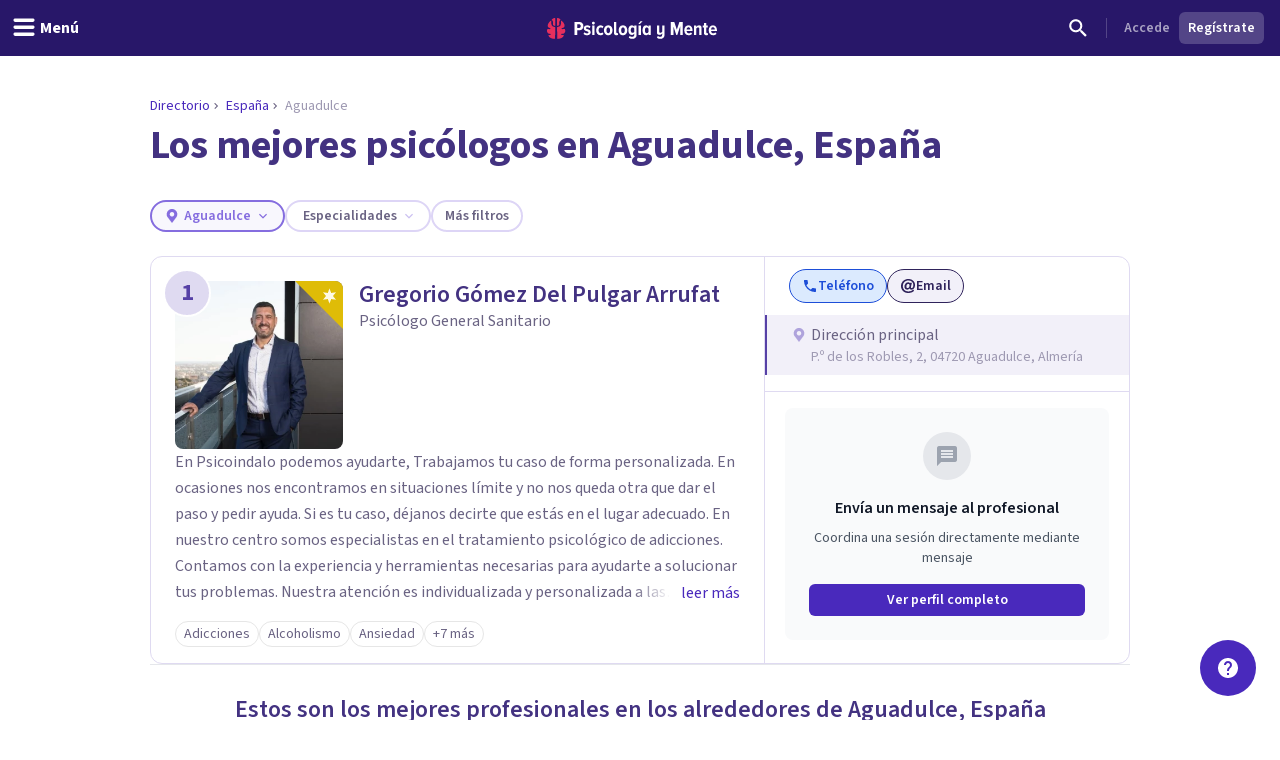

--- FILE ---
content_type: text/html; charset=utf-8
request_url: https://psicologiaymente.com/directorio/es/aguadulce
body_size: 51233
content:
<!DOCTYPE html><html lang="es" class="__className_aeb8b9"><head><meta charSet="utf-8"/><meta name="viewport" content="width=device-width, initial-scale=1"/><link rel="preload" href="/_next/static/media/9cf9c6e84ed13b5e-s.p.woff2" as="font" crossorigin="" type="font/woff2"/><link rel="preload" as="image" href="https://www.facebook.com/tr?id=849304497362250&amp;ev=PageView&amp;noscript=1"/><link rel="stylesheet" href="/_next/static/css/d1eca8127d68038e.css" data-precedence="next"/><link rel="stylesheet" href="/_next/static/css/63784e532756ffa8.css" data-precedence="next"/><link rel="preload" as="script" fetchPriority="low" href="/_next/static/chunks/webpack-895c4cccec6c294a.js"/><script src="/_next/static/chunks/37e5948f-35cb56d36f9a27e8.js" async=""></script><script src="/_next/static/chunks/7ec5a403-ab842f180196d392.js" async=""></script><script src="/_next/static/chunks/1673-06fe657d15326dbe.js" async=""></script><script src="/_next/static/chunks/main-app-db949e0d11cd3096.js" async=""></script><script src="/_next/static/chunks/app/layout-0d476ecf37e3d6a5.js" async=""></script><script src="/_next/static/chunks/app/global-error-e5a1d63b04332e29.js" async=""></script><script src="/_next/static/chunks/5820-bede7e85ffcc067b.js" async=""></script><script src="/_next/static/chunks/1422-10371dfbe21a0dd1.js" async=""></script><script src="/_next/static/chunks/6531-961db4667e297e60.js" async=""></script><script src="/_next/static/chunks/7117-76212cce0f90a8f4.js" async=""></script><script src="/_next/static/chunks/3040-a9f39513206cdc19.js" async=""></script><script src="/_next/static/chunks/2855-784a203548063e99.js" async=""></script><script src="/_next/static/chunks/3188-48336ea7d0aba2b8.js" async=""></script><script src="/_next/static/chunks/6983-a9dc118e0648aece.js" async=""></script><script src="/_next/static/chunks/8625-fd9cf29d9bf4ef10.js" async=""></script><script src="/_next/static/chunks/762-2c42ea968ae82fa7.js" async=""></script><script src="/_next/static/chunks/3882-1e1022068bfbcea8.js" async=""></script><script src="/_next/static/chunks/3990-821bd82d0c49c1fe.js" async=""></script><script src="/_next/static/chunks/9145-a6e1716890cecc74.js" async=""></script><script src="/_next/static/chunks/3015-e0ad3706e3bff72f.js" async=""></script><script src="/_next/static/chunks/1997-10b4614fd2c057d2.js" async=""></script><script src="/_next/static/chunks/5114-5bd8d3870051581c.js" async=""></script><script src="/_next/static/chunks/1681-3b0aab32791d8927.js" async=""></script><script src="/_next/static/chunks/3799-dac6a01c342a5e1f.js" async=""></script><script src="/_next/static/chunks/9905-c773ed8a57dcb19a.js" async=""></script><script src="/_next/static/chunks/9577-7995dbcc19308967.js" async=""></script><script src="/_next/static/chunks/8905-dfee998a03281666.js" async=""></script><script src="/_next/static/chunks/9720-b68aac23726b16d8.js" async=""></script><script src="/_next/static/chunks/2473-10cae10889694401.js" async=""></script><script src="/_next/static/chunks/3603-48498b78db1a948d.js" async=""></script><script src="/_next/static/chunks/7514-165dd8516a0c34b5.js" async=""></script><script src="/_next/static/chunks/4185-9903047beeb157bf.js" async=""></script><script src="/_next/static/chunks/8606-a66684c8680e47a6.js" async=""></script><script src="/_next/static/chunks/4635-cc5b6bde76ee732d.js" async=""></script><script src="/_next/static/chunks/6514-886446d99154fb66.js" async=""></script><script src="/_next/static/chunks/2977-1b78beb656ba56ab.js" async=""></script><script src="/_next/static/chunks/8207-21138df8d9b23412.js" async=""></script><script src="/_next/static/chunks/app/directorio/%5BcountryCode%5D/%5Bcity%5D/page-ea60abed8edb4085.js" async=""></script><script async="" type="text/javascript" src="//clickiocmp.com/t/consent_213878.js"></script><script async="" type="text/javascript" src="//s.clickiocdn.com/t/213878/360_light.js"></script><link rel="mask-icon" href="/safari-pinned-tab.svg" color="#5bbad5"/><meta name="theme-color" content="#ffffff"/><title>Los mejores psicólogos en Aguadulce, España</title><meta name="description" content="Si buscas psicólogo en Aguadulce, España, aquí encontrarás a los mejores profesionales. Revisa sus especialidades, opiniones de sus pacientes, y reserva cita."/><link rel="manifest" href="/site.webmanifest"/><meta name="article:publisher" content="https://www.facebook.com/psicologiaymente"/><meta name="fb:admins" content="859019766"/><meta name="fb:admins" content="1531438395"/><meta name="twitter:card" content="summary_large_image"/><meta name="twitter:site" content="@psicologiamente"/><meta name="twitter:title" content="Los mejores psicólogos en Aguadulce, España"/><meta name="twitter:description" content="Si buscas psicólogo en Aguadulce, España, aquí encontrarás a los mejores profesionales. Revisa sus especialidades, opiniones de sus pacientes, y reserva cita."/><link rel="canonical" href="https://psicologiaymente.com/directorio/es/rankings/mejores-psicologos-aguadulce"/><meta property="og:title" content="Los mejores psicólogos en Aguadulce, España"/><meta property="og:description" content="Si buscas psicólogo en Aguadulce, España, aquí encontrarás a los mejores profesionales. Revisa sus especialidades, opiniones de sus pacientes, y reserva cita."/><meta property="og:url" content="https://psicologiaymente.com/directorio/es/aguadulce"/><meta property="og:locale" content="es_ES"/><meta property="og:type" content="website"/><meta name="twitter:card" content="summary"/><meta name="twitter:title" content="Los mejores psicólogos en Aguadulce, España"/><meta name="twitter:description" content="Si buscas psicólogo en Aguadulce, España, aquí encontrarás a los mejores profesionales. Revisa sus especialidades, opiniones de sus pacientes, y reserva cita."/><link rel="apple-touch-icon" href="/apple-touch-icon.png" sizes="180x180"/><link rel="icon" href="/favicon-32x32.png" type="image/png" sizes="32x32"/><link rel="icon" href="/favicon-16x16.png" type="image/png" sizes="16x16"/><meta name="next-size-adjust"/><script src="/_next/static/chunks/polyfills-c67a75d1b6f99dc8.js" noModule=""></script></head><body><noscript><iframe class="invisible hidden" src="https://www.googletagmanager.com/ns.html?id=GTM-TNWG5DJ" height="0" width="0"></iframe></noscript><script>(window.__lxGc__=window.__lxGc__||{'s':{},'b':0}).cmd=window.__lxGc__.cmd||[];</script><noscript><img height="1" width="1" style="display:none" src="https://www.facebook.com/tr?id=849304497362250&amp;ev=PageView&amp;noscript=1" alt=""/></noscript><div style="position:fixed;z-index:9999;top:16px;left:16px;right:16px;bottom:16px;pointer-events:none"><div class="go4109123758" style="left:0;right:0;display:flex;position:absolute;transition:all 230ms cubic-bezier(.21,1.02,.73,1);transform:translateY(0px);top:0;justify-content:center"><div class="go2072408551" style="opacity:0"><div role="status" aria-live="polite" class="go3958317564"><div class="flex" data-testid="toast"><div class="flex flex-col"><p class="font-body text-body font-semibold text-red-500">¡Ups!</p><p class="font-body text-body-small font-normal text-black text-opacity-40">Se ha producido un error inesperado. Por favor, inténtalo otra vez o contacta con nosotros.</p></div></div></div></div></div></div><header class="fixed left-0 right-0 top-0 z-50 h-auto bg-purple-pop-700"><div class="flex h-auto w-full flex-col items-center justify-end"><div class="flex h-14 w-full items-center justify-between px-4"><div class="-ml-4 md:flex-1"><button aria-label="header_menu_toggle_id" class="inline-flex h-10 w-10 items-center justify-center text-white lg:w-auto lg:px-3"><svg xmlns="http://www.w3.org/2000/svg" viewBox="0 0 24 24" class="h-6 w-6 fill-current"><path d="M20.8046875,9.390625 C21.2786482,9.390625 21.6796859,9.56380035 22.0078125,9.91015625 C22.3359391,10.2565121 22.5,10.6666643 22.5,11.140625 C22.5,11.6145857 22.3359391,12.0247379 22.0078125,12.3710937 C21.6796859,12.7174496 21.2786482,12.890625 20.8046875,12.890625 L3.1953125,12.890625 C2.7213518,12.890625 2.32031414,12.7174496 1.9921875,12.3710937 C1.66406086,12.0247379 1.5,11.6145857 1.5,11.140625 C1.5,10.6666643 1.66406086,10.2565121 1.9921875,9.91015625 C2.32031414,9.56380035 2.7213518,9.390625 3.1953125,9.390625 L20.8046875,9.390625 Z M20.8046875,2.390625 C21.2786482,2.390625 21.6796859,2.56380035 22.0078125,2.91015625 C22.3359391,3.25651215 22.5,3.6666643 22.5,4.140625 C22.5,4.6145857 22.3359391,5.02473785 22.0078125,5.37109375 C21.6796859,5.71744965 21.2786482,5.890625 20.8046875,5.890625 L3.1953125,5.890625 C2.7213518,5.890625 2.32031414,5.71744965 1.9921875,5.37109375 C1.66406086,5.02473785 1.5,4.6145857 1.5,4.140625 C1.5,3.6666643 1.66406086,3.25651215 1.9921875,2.91015625 C2.32031414,2.56380035 2.7213518,2.390625 3.1953125,2.390625 L20.8046875,2.390625 Z M20.8046875,16.390625 C21.2786482,16.390625 21.6796859,16.5638004 22.0078125,16.9101562 C22.3359391,17.2565121 22.5,17.6666643 22.5,18.140625 C22.5,18.6145857 22.3359391,19.0247379 22.0078125,19.3710938 C21.6796859,19.7174496 21.2786482,19.890625 20.8046875,19.890625 L3.1953125,19.890625 C2.7213518,19.890625 2.32031414,19.7174496 1.9921875,19.3710938 C1.66406086,19.0247379 1.5,18.6145857 1.5,18.140625 C1.5,17.6666643 1.66406086,17.2565121 1.9921875,16.9101562 C2.32031414,16.5638004 2.7213518,16.390625 3.1953125,16.390625 L20.8046875,16.390625 Z"></path></svg><p id="header_menu_toggle_id" class="font-body text-body font-bold hidden lg:ml-1 lg:block">Menú</p></button></div><div class="ml-2 flex items-center gap-4 lg:ml-0"><a href="/" title="Psicología y Mente"><svg width="170" height="21" viewBox="0 0 170 21" fill="none" xmlns="http://www.w3.org/2000/svg" class="text-white"><path fill-rule="evenodd" clip-rule="evenodd" d="M165.91 9.24303C164.588 9.24303 164.102 10.4404 164.063 11.4213H167.757C167.737 10.4404 167.271 9.24303 165.91 9.24303ZM161.711 12.2847C161.711 9.53753 163.325 7.32003 165.949 7.32003C168.554 7.32003 169.993 9.43912 169.993 12.3829V13.0697H164.063C164.18 14.3454 164.938 15.3464 166.357 15.3464C167.057 15.3464 167.893 15.0125 168.418 14.4041L169.507 15.8563C168.671 16.7788 167.388 17.2693 166.124 17.2693C163.461 17.2693 161.711 15.2676 161.711 12.2847ZM156.955 14.7575V9.61588H155.75V7.55552H156.955V4.96502H159.307V7.55552H160.843V9.61588H159.307V14.2079C159.307 14.8164 159.521 15.1892 159.988 15.1892C160.279 15.1892 160.552 15.0715 160.688 14.9145L161.154 16.7197C160.804 17.0337 160.201 17.2693 159.366 17.2693C157.713 17.2693 156.955 16.4255 156.955 14.7575ZM152.277 17.0337V10.8132C152.277 9.79264 151.81 9.40017 151.033 9.40017C150.255 9.40017 149.633 10.0085 149.302 10.5775V17.0337H146.97V7.55552H149.302V8.79154C149.808 8.04583 150.877 7.32003 152.083 7.32003C153.832 7.32003 154.61 8.32056 154.61 9.92987V17.0337H152.277ZM141.456 9.24303C140.134 9.24303 139.647 10.4404 139.609 11.4213H143.302C143.283 10.4404 142.816 9.24303 141.456 9.24303ZM137.256 12.2847C137.256 9.53753 138.87 7.32003 141.494 7.32003C144.099 7.32003 145.538 9.43912 145.538 12.3829V13.0697H139.609C139.725 14.3454 140.484 15.3464 141.903 15.3464C142.603 15.3464 143.439 15.0125 143.963 14.4041L145.052 15.8563C144.216 16.7788 142.933 17.2693 141.669 17.2693C139.006 17.2693 137.256 15.2676 137.256 12.2847ZM133.246 17.0337V8.22259L130.31 17.0337H129.319L126.403 8.22259V17.0337H123.798V3.94443H127.278L129.805 11.6371L132.371 3.94443H135.832V17.0337H133.246ZM109.879 19.6437L110.792 17.8383C111.415 18.5647 112.348 18.8785 113.184 18.8785C114.467 18.8785 115.186 18.0739 115.186 16.7197V15.464C114.681 16.2097 113.65 16.8965 112.425 16.8965C110.676 16.8965 109.898 15.9349 109.898 14.3258V7.55552H112.231V13.4425C112.231 14.4435 112.698 14.8164 113.475 14.8164C114.253 14.8164 114.875 14.2471 115.186 13.678V7.55552H117.538V16.7197C117.538 19.3297 115.944 20.88 113.3 20.88C111.881 20.88 110.734 20.468 109.879 19.6437ZM101.384 14.0707V10.5186C101.072 9.91039 100.392 9.41979 99.7505 9.41979C98.5258 9.41979 97.9037 10.6363 97.9037 12.2847C97.9037 13.9529 98.5258 15.1892 99.7505 15.1892C100.392 15.1892 101.072 14.6986 101.384 14.0707ZM101.384 17.0337V15.8368C100.8 16.7788 99.9061 17.2693 98.9924 17.2693C96.8734 17.2693 95.4931 15.4051 95.4931 12.2847C95.4931 9.2628 96.8734 7.32003 98.9924 7.32003C99.9061 7.32003 100.82 7.77138 101.384 8.77206V7.55552H103.716V17.0337H101.384ZM91.5465 17.0339H93.8794V7.55552H91.5465V17.0339ZM92.8685 6.12269H91.3134L93.413 3.29684H95.4931L92.8685 6.12269ZM87.2573 13.7762V10.4991C86.9463 9.89062 86.2659 9.40017 85.6243 9.40017C84.3995 9.40017 83.7775 10.4991 83.7775 12.1477C83.7775 13.7959 84.3995 14.8752 85.6243 14.8752C86.2659 14.8752 86.9463 14.3846 87.2573 13.7762ZM81.775 19.6437L82.6888 17.8383C83.3498 18.5251 84.1663 18.8785 85.1382 18.8785C86.2076 18.8785 87.2573 18.2898 87.2573 16.7197V15.4834C86.674 16.4255 85.7799 16.9554 84.8662 16.9554C82.7472 16.9554 81.3669 15.2481 81.3669 12.1477C81.3669 9.10581 82.7276 7.32003 84.8662 7.32003C85.7799 7.32003 86.674 7.77138 87.2573 8.77206V7.55552H89.5902V16.7197C89.5902 19.9774 87.3545 20.88 85.255 20.88C83.8553 20.88 82.7666 20.5468 81.775 19.6437ZM77.8094 12.2847C77.8094 10.7344 77.2457 9.40017 75.9626 9.40017C74.699 9.40017 74.1157 10.7344 74.1157 12.2847C74.1157 13.8549 74.699 15.1892 75.9626 15.1892C77.2457 15.1892 77.8094 13.8549 77.8094 12.2847ZM71.6857 12.2847C71.6857 9.61588 73.1826 7.32003 75.9626 7.32003C78.762 7.32003 80.2396 9.61588 80.2396 12.2847C80.2396 14.9536 78.762 17.2693 75.9626 17.2693C73.1826 17.2693 71.6857 14.9536 71.6857 12.2847ZM67.0007 14.7575V3.94443H69.3335V14.2079C69.3335 14.8164 69.5668 15.1892 70.0334 15.1892C70.3057 15.1892 70.5972 15.0715 70.7138 14.9145L71.2 16.7197C70.8499 17.0337 70.2472 17.2693 69.3919 17.2693C67.7589 17.2693 67.0007 16.4255 67.0007 14.7575ZM63.1002 12.2847C63.1002 10.7344 62.5364 9.40017 61.2535 9.40017C59.9898 9.40017 59.4066 10.7344 59.4066 12.2847C59.4066 13.8549 59.9898 15.1892 61.2535 15.1892C62.5364 15.1892 63.1002 13.8549 63.1002 12.2847ZM56.9764 12.2847C56.9764 9.61588 58.4733 7.32003 61.2535 7.32003C64.0529 7.32003 65.5304 9.61588 65.5304 12.2847C65.5304 14.9536 64.0529 17.2693 61.2535 17.2693C58.4733 17.2693 56.9764 14.9536 56.9764 12.2847ZM49.1626 12.2847C49.1626 9.40017 50.8928 7.32003 53.4784 7.32003C54.9559 7.32003 55.9474 7.92837 56.4723 8.59544L55.3448 10.2244C54.917 9.67476 54.4116 9.40017 53.7506 9.40017C52.4091 9.40017 51.5733 10.6167 51.5733 12.2847C51.5733 13.9529 52.4091 15.1892 53.7506 15.1892C54.4116 15.1892 54.917 14.8947 55.3448 14.3454L56.4723 15.9938C55.9474 16.6808 54.9559 17.2693 53.4784 17.2693C50.8928 17.2693 49.1626 15.1892 49.1626 12.2847ZM45.2162 17.0339H47.5489V7.55552H45.2162V17.0339ZM44.9829 5.08276C44.9829 4.29795 45.6246 3.65022 46.3827 3.65022C47.1604 3.65022 47.8018 4.29795 47.8018 5.08276C47.8018 5.86758 47.1604 6.49554 46.3827 6.49554C45.6246 6.49554 44.9829 5.86758 44.9829 5.08276ZM36.4682 15.9152L37.4596 14.2471C38.043 14.8555 39.0926 15.4051 40.0452 15.4051C40.9591 15.4051 41.4449 15.0125 41.4449 14.4041C41.4449 12.8343 36.7985 13.6978 36.7985 10.1655C36.7985 8.63454 38.004 7.32003 40.2203 7.32003C41.5616 7.32003 42.6891 7.81049 43.5056 8.53657L42.5725 10.1655C42.1059 9.65499 41.2311 9.18416 40.2591 9.18416C39.5009 9.18416 38.9956 9.57678 38.9956 10.0869C38.9956 11.4999 43.7002 10.7542 43.7002 14.3258C43.7002 16.033 42.3198 17.2693 40.1037 17.2693C38.5677 17.2693 37.2652 16.7395 36.4682 15.9152ZM33.7216 8.12447C33.7216 6.98614 33.0412 6.2602 32.0303 6.2602H30.164V9.98874H32.0303C33.0412 9.98874 33.7216 9.24303 33.7216 8.12447ZM27.559 17.0337V3.94443H32.3414C35.0242 3.94443 36.3851 5.88734 36.3851 8.12447C36.3851 10.3616 35.0242 12.2847 32.3414 12.2847H30.164V17.0337H27.559Z" fill="currentColor"></path><mask id="mask0" mask-type="alpha" maskUnits="userSpaceOnUse" x="27" y="3" width="143" height="18"><path fill-rule="evenodd" clip-rule="evenodd" d="M165.91 9.24303C164.588 9.24303 164.102 10.4404 164.063 11.4213H167.757C167.737 10.4404 167.271 9.24303 165.91 9.24303ZM161.711 12.2847C161.711 9.53753 163.325 7.32003 165.949 7.32003C168.554 7.32003 169.993 9.43912 169.993 12.3829V13.0697H164.063C164.18 14.3454 164.938 15.3464 166.357 15.3464C167.057 15.3464 167.893 15.0125 168.418 14.4041L169.507 15.8563C168.671 16.7788 167.388 17.2693 166.124 17.2693C163.461 17.2693 161.711 15.2676 161.711 12.2847ZM156.955 14.7575V9.61588H155.75V7.55552H156.955V4.96502H159.307V7.55552H160.843V9.61588H159.307V14.2079C159.307 14.8164 159.521 15.1892 159.988 15.1892C160.279 15.1892 160.552 15.0715 160.688 14.9145L161.154 16.7197C160.804 17.0337 160.201 17.2693 159.366 17.2693C157.713 17.2693 156.955 16.4255 156.955 14.7575ZM152.277 17.0337V10.8132C152.277 9.79264 151.81 9.40017 151.033 9.40017C150.255 9.40017 149.633 10.0085 149.302 10.5775V17.0337H146.97V7.55552H149.302V8.79154C149.808 8.04583 150.877 7.32003 152.083 7.32003C153.832 7.32003 154.61 8.32056 154.61 9.92987V17.0337H152.277ZM141.456 9.24303C140.134 9.24303 139.647 10.4404 139.609 11.4213H143.302C143.283 10.4404 142.816 9.24303 141.456 9.24303ZM137.256 12.2847C137.256 9.53753 138.87 7.32003 141.494 7.32003C144.099 7.32003 145.538 9.43912 145.538 12.3829V13.0697H139.609C139.725 14.3454 140.484 15.3464 141.903 15.3464C142.603 15.3464 143.439 15.0125 143.963 14.4041L145.052 15.8563C144.216 16.7788 142.933 17.2693 141.669 17.2693C139.006 17.2693 137.256 15.2676 137.256 12.2847ZM133.246 17.0337V8.22259L130.31 17.0337H129.319L126.403 8.22259V17.0337H123.798V3.94443H127.278L129.805 11.6371L132.371 3.94443H135.832V17.0337H133.246ZM109.879 19.6437L110.792 17.8383C111.415 18.5647 112.348 18.8785 113.184 18.8785C114.467 18.8785 115.186 18.0739 115.186 16.7197V15.464C114.681 16.2097 113.65 16.8965 112.425 16.8965C110.676 16.8965 109.898 15.9349 109.898 14.3258V7.55552H112.231V13.4425C112.231 14.4435 112.698 14.8164 113.475 14.8164C114.253 14.8164 114.875 14.2471 115.186 13.678V7.55552H117.538V16.7197C117.538 19.3297 115.944 20.88 113.3 20.88C111.881 20.88 110.734 20.468 109.879 19.6437ZM101.384 14.0707V10.5186C101.072 9.91039 100.392 9.41979 99.7505 9.41979C98.5258 9.41979 97.9037 10.6363 97.9037 12.2847C97.9037 13.9529 98.5258 15.1892 99.7505 15.1892C100.392 15.1892 101.072 14.6986 101.384 14.0707ZM101.384 17.0337V15.8368C100.8 16.7788 99.9061 17.2693 98.9924 17.2693C96.8734 17.2693 95.4931 15.4051 95.4931 12.2847C95.4931 9.2628 96.8734 7.32003 98.9924 7.32003C99.9061 7.32003 100.82 7.77138 101.384 8.77206V7.55552H103.716V17.0337H101.384ZM91.5465 17.0339H93.8794V7.55552H91.5465V17.0339ZM92.8685 6.12269H91.3134L93.413 3.29684H95.4931L92.8685 6.12269ZM87.2573 13.7762V10.4991C86.9463 9.89062 86.2659 9.40017 85.6243 9.40017C84.3995 9.40017 83.7775 10.4991 83.7775 12.1477C83.7775 13.7959 84.3995 14.8752 85.6243 14.8752C86.2659 14.8752 86.9463 14.3846 87.2573 13.7762ZM81.775 19.6437L82.6888 17.8383C83.3498 18.5251 84.1663 18.8785 85.1382 18.8785C86.2076 18.8785 87.2573 18.2898 87.2573 16.7197V15.4834C86.674 16.4255 85.7799 16.9554 84.8662 16.9554C82.7472 16.9554 81.3669 15.2481 81.3669 12.1477C81.3669 9.10581 82.7276 7.32003 84.8662 7.32003C85.7799 7.32003 86.674 7.77138 87.2573 8.77206V7.55552H89.5902V16.7197C89.5902 19.9774 87.3545 20.88 85.255 20.88C83.8553 20.88 82.7666 20.5468 81.775 19.6437ZM77.8094 12.2847C77.8094 10.7344 77.2457 9.40017 75.9626 9.40017C74.699 9.40017 74.1157 10.7344 74.1157 12.2847C74.1157 13.8549 74.699 15.1892 75.9626 15.1892C77.2457 15.1892 77.8094 13.8549 77.8094 12.2847ZM71.6857 12.2847C71.6857 9.61588 73.1826 7.32003 75.9626 7.32003C78.762 7.32003 80.2396 9.61588 80.2396 12.2847C80.2396 14.9536 78.762 17.2693 75.9626 17.2693C73.1826 17.2693 71.6857 14.9536 71.6857 12.2847ZM67.0007 14.7575V3.94443H69.3335V14.2079C69.3335 14.8164 69.5668 15.1892 70.0334 15.1892C70.3057 15.1892 70.5972 15.0715 70.7138 14.9145L71.2 16.7197C70.8499 17.0337 70.2472 17.2693 69.3919 17.2693C67.7589 17.2693 67.0007 16.4255 67.0007 14.7575ZM63.1002 12.2847C63.1002 10.7344 62.5364 9.40017 61.2535 9.40017C59.9898 9.40017 59.4066 10.7344 59.4066 12.2847C59.4066 13.8549 59.9898 15.1892 61.2535 15.1892C62.5364 15.1892 63.1002 13.8549 63.1002 12.2847ZM56.9764 12.2847C56.9764 9.61588 58.4733 7.32003 61.2535 7.32003C64.0529 7.32003 65.5304 9.61588 65.5304 12.2847C65.5304 14.9536 64.0529 17.2693 61.2535 17.2693C58.4733 17.2693 56.9764 14.9536 56.9764 12.2847ZM49.1626 12.2847C49.1626 9.40017 50.8928 7.32003 53.4784 7.32003C54.9559 7.32003 55.9474 7.92837 56.4723 8.59544L55.3448 10.2244C54.917 9.67476 54.4116 9.40017 53.7506 9.40017C52.4091 9.40017 51.5733 10.6167 51.5733 12.2847C51.5733 13.9529 52.4091 15.1892 53.7506 15.1892C54.4116 15.1892 54.917 14.8947 55.3448 14.3454L56.4723 15.9938C55.9474 16.6808 54.9559 17.2693 53.4784 17.2693C50.8928 17.2693 49.1626 15.1892 49.1626 12.2847ZM45.2162 17.0339H47.5489V7.55552H45.2162V17.0339ZM44.9829 5.08276C44.9829 4.29795 45.6246 3.65022 46.3827 3.65022C47.1604 3.65022 47.8018 4.29795 47.8018 5.08276C47.8018 5.86758 47.1604 6.49554 46.3827 6.49554C45.6246 6.49554 44.9829 5.86758 44.9829 5.08276ZM36.4682 15.9152L37.4596 14.2471C38.043 14.8555 39.0926 15.4051 40.0452 15.4051C40.9591 15.4051 41.4449 15.0125 41.4449 14.4041C41.4449 12.8343 36.7985 13.6978 36.7985 10.1655C36.7985 8.63454 38.004 7.32003 40.2203 7.32003C41.5616 7.32003 42.6891 7.81049 43.5056 8.53657L42.5725 10.1655C42.1059 9.65499 41.2311 9.18416 40.2591 9.18416C39.5009 9.18416 38.9956 9.57678 38.9956 10.0869C38.9956 11.4999 43.7002 10.7542 43.7002 14.3258C43.7002 16.033 42.3198 17.2693 40.1037 17.2693C38.5677 17.2693 37.2652 16.7395 36.4682 15.9152ZM33.7216 8.12447C33.7216 6.98614 33.0412 6.2602 32.0303 6.2602H30.164V9.98874H32.0303C33.0412 9.98874 33.7216 9.24303 33.7216 8.12447ZM27.559 17.0337V3.94443H32.3414C35.0242 3.94443 36.3851 5.88734 36.3851 8.12447C36.3851 10.3616 35.0242 12.2847 32.3414 12.2847H30.164V17.0337H27.559Z" fill="currentColor"></path></mask><g mask="url(#mask0)"></g><path fill-rule="evenodd" clip-rule="evenodd" d="M10.056 0.457083L10.0713 0.455495L10.0727 0.391559C10.0799 0.044597 10.3131 0.000288654 10.5092 0L10.579 0.0059174L10.5822 0.006182C10.7369 0.0192325 10.8971 0.0327371 11.0608 0.0717304C11.1168 0.0810886 11.1729 0.0963945 11.2288 0.11163L11.2288 0.111633L11.2344 0.113152L11.2461 0.116291L11.2461 0.116294L11.2461 0.116297C11.2775 0.124764 11.3082 0.13303 11.333 0.138554C11.3739 0.153131 11.4152 0.165976 11.4565 0.178388C11.5101 0.194697 11.5638 0.21115 11.6178 0.232943L11.7515 0.284612C11.7935 0.305828 11.8355 0.324302 11.8874 0.345807C11.918 0.355044 12.0012 0.399496 12.0621 0.432259C12.1072 0.456361 12.1476 0.477866 12.1635 0.484505C12.3313 0.580194 12.5084 0.686274 12.6676 0.813281C12.7116 0.844383 12.7509 0.878087 12.7902 0.911799L12.7965 0.917197C12.8286 0.945196 12.861 0.972907 12.8875 0.992535C12.9186 1.02458 12.9516 1.05503 12.9843 1.08519L12.9868 1.08754C13.0238 1.12167 13.0606 1.15566 13.0961 1.19488C13.2216 1.32088 13.3238 1.46044 13.4226 1.59539L13.4332 1.60968C13.6322 1.93066 13.3856 2.15927 13.0427 2.42483L13.0415 2.42578L13.0415 2.42579L13.0415 2.4258C12.9409 2.50376 12.8542 2.57102 12.8033 2.63685C12.6633 2.81841 12.5553 3.03014 12.4734 3.2843C12.3725 3.60528 12.3196 3.94965 12.312 4.33687C12.3099 4.46865 12.3099 4.60099 12.3099 4.73334C12.3099 4.86468 12.3099 4.99616 12.3076 5.12793L12.3073 5.17801L12.3073 5.17965C12.3052 5.58672 12.3032 6.00772 12.2495 6.41648C12.2189 6.65895 12.1735 6.85451 12.1067 7.03218C12.0047 7.30957 11.8449 7.38895 11.58 7.52043L11.5666 7.52712C11.5197 7.55038 11.4704 7.5749 11.4185 7.60241C11.1977 7.71831 10.8083 7.83117 10.5378 7.88284C10.5029 7.88962 10.4692 7.89309 10.4379 7.89309C10.0794 7.89309 10.066 7.43514 10.066 7.42994C10.0425 5.29867 9.99472 0.937258 10.056 0.457083ZM6.01192 6.30243C5.98184 6.01566 5.97363 5.72123 5.9696 5.47198C5.96716 5.16644 5.96716 4.86104 5.96716 4.55391C5.96975 4.28431 5.95204 4.02019 5.91447 3.76791C5.87143 3.49268 5.80406 3.25411 5.70848 3.0392C5.58655 2.7608 5.42922 2.54604 5.2274 2.38266C5.18091 2.34499 5.12261 2.31324 5.061 2.27976C4.93072 2.20904 4.79642 2.13586 4.75827 2.0051C4.72891 1.90407 4.75985 1.76999 4.84522 1.61427L4.85904 1.5955C4.95793 1.46041 5.06013 1.32085 5.1881 1.19225C5.22116 1.1556 5.25777 1.12181 5.29486 1.08757L5.29794 1.08473C5.33033 1.05486 5.363 1.02455 5.38632 0.999434C5.42073 0.972878 5.45297 0.945167 5.48521 0.917168L5.48937 0.913595C5.5293 0.879272 5.56937 0.844829 5.6175 0.810655C5.77124 0.687833 5.94931 0.582041 6.11154 0.487796C6.13399 0.477981 6.1743 0.456477 6.21892 0.432518C6.2765 0.401633 6.36345 0.355015 6.40174 0.34318C6.44622 0.324273 6.48811 0.3058 6.52395 0.287326L6.66488 0.232626C6.71607 0.211845 6.76793 0.195916 6.81968 0.18002L6.81969 0.180019L6.82509 0.178359C6.86641 0.165947 6.90786 0.153246 6.94112 0.14069C6.97653 0.132319 7.01194 0.122649 7.04735 0.112979L7.05896 0.109848C7.11296 0.0952732 7.16711 0.0806573 7.22527 0.0706913C7.38811 0.0324711 7.54879 0.0188967 7.70416 0.00577144L7.70448 0.00574421L7.76623 0.000259788C8.06968 0.000259788 8.20614 0.120628 8.20902 0.390664L8.20974 0.455322L8.22557 0.457054C8.28548 0.925908 8.24223 5.09781 8.2184 7.39563L8.21809 7.42616L8.21766 7.44146C8.21535 7.6184 8.17548 7.91543 7.93537 7.91543C7.91234 7.91543 7.88773 7.91283 7.86153 7.90792C7.59393 7.8551 7.21232 7.75883 7.00632 7.67195L6.91722 7.63515L6.91697 7.63504C6.52184 7.47187 6.28339 7.3734 6.15285 6.99073C6.08519 6.79257 6.04028 6.57406 6.01192 6.30243ZM7.52605 8.92074L7.47006 8.90934L7.46989 8.9093C7.1593 8.84595 6.83807 8.78043 6.52748 8.67885C6.23094 8.58431 5.94405 8.46062 5.67544 8.3111C5.22934 8.06358 4.89826 7.68761 4.69155 7.19372C4.57366 6.91387 4.48671 6.61483 4.4251 6.28013C4.3537 5.89117 4.32016 5.48605 4.32247 5.04181C4.32395 4.68277 4.32354 4.32424 4.32312 3.96574L4.32304 3.89427L4.32247 3.31941C4.32247 3.16513 4.30202 3.03827 4.25985 2.9319C4.18643 2.74196 4.01139 2.7105 3.77028 2.81889C3.57782 2.90173 3.39716 3.01647 3.2463 3.15142C3.19722 3.19789 3.14755 3.24696 3.09962 3.29805C2.71167 3.65584 1.92586 4.45426 1.35078 5.52891C1.11053 5.97777 0.962693 6.35504 0.872005 6.66448C0.788514 6.86062 0.729207 7.06267 0.69869 7.26704L0.682712 7.36562C0.683719 7.38496 0.68372 7.41368 0.681416 7.44485L0.67206 7.53145L0.672491 7.77319L0.674363 7.77305L0.683 7.84435C0.686455 7.87018 0.688614 7.89544 0.690773 7.92099L0.691186 7.92576C0.694624 7.96557 0.697887 8.00336 0.706607 8.03861C0.759005 8.31601 0.849405 8.56165 0.975936 8.77237C1.09815 8.99189 1.26513 9.19409 1.47357 9.37522C1.67668 9.54524 1.89865 9.67946 2.13242 9.77241C2.15603 9.77919 2.18741 9.79103 2.21822 9.80272L2.2287 9.80667L2.22871 9.80667C2.25609 9.81702 2.28255 9.82701 2.30617 9.83303C2.3435 9.84195 2.37854 9.85303 2.41586 9.86483L2.4159 9.86485L2.41615 9.86492L2.47617 9.88354C2.55391 9.89393 2.62919 9.9049 2.70477 9.91775L2.71355 9.91991L2.72218 9.92135L2.86714 9.93045C2.88647 9.93241 2.9052 9.93292 2.92395 9.93343H2.92398C2.93412 9.93371 2.94426 9.93398 2.95452 9.93449C3.07198 9.97692 3.50455 10.158 3.42883 10.5017C3.36866 10.7746 3.10394 10.9855 2.94444 11.0905L2.64402 11.1297C2.56989 11.1317 2.49879 11.1356 2.42619 11.1396L2.416 11.1402L2.39758 11.1411C2.3066 11.1389 2.19447 11.131 2.07326 11.118C1.99783 11.11 1.92946 11.0968 1.85993 11.0832L1.84453 11.0802L1.84418 11.0801C1.81784 11.0751 1.79132 11.07 1.7642 11.0651C1.418 10.9982 1.18625 10.9683 1.01106 10.9683C0.695379 10.9683 0.540058 11.0578 0.395101 11.3232C0.268282 11.5535 0.165791 11.8207 0.0902172 12.117C0.0170911 12.395 -0.0116987 12.6975 0.00427962 13.0167C0.0241446 13.3397 0.0756784 13.5899 0.19458 13.9388C0.305997 14.2367 0.466644 14.5146 0.671628 14.7629C0.862216 15.0001 1.10232 15.2121 1.38619 15.3932C1.65538 15.5615 1.94543 15.6865 2.24801 15.7646C2.52872 15.8429 2.82021 15.8592 3.01541 15.8592C3.05543 15.8592 3.09472 15.8585 3.13258 15.8574C3.14924 15.8569 3.16539 15.8568 3.18145 15.8567C3.20799 15.8566 3.2343 15.8565 3.26228 15.8545C3.40205 15.9082 3.7887 16.0879 3.71673 16.4143C3.64763 16.7279 3.30935 16.9587 3.17001 17.0421C3.02476 17.0717 2.88341 17.0869 2.73615 17.1022L2.69786 17.1061C2.58414 17.111 2.47473 17.1155 2.36087 17.1155C2.28339 17.1125 2.20627 17.106 2.12861 17.0995L2.12851 17.0995L2.10925 17.0979L2.02115 17.0904C1.98574 17.0869 1.95378 17.0852 1.92384 17.0852C1.75312 17.0852 1.63997 17.137 1.57764 17.2435C1.45298 17.4565 1.56253 17.83 1.62932 17.9503C1.72778 18.1369 1.85892 18.3163 1.99783 18.5061L2.01266 18.5266C2.16366 18.7139 2.34144 18.9096 2.49863 19.0607C2.52454 19.0913 2.56916 19.1311 2.60875 19.1662L2.85375 19.3802C2.93508 19.4463 3.01224 19.5085 3.09429 19.5647C3.27106 19.7009 3.47317 19.8284 3.73328 19.9682C3.76967 19.9876 3.80649 20.0046 3.84334 20.0216L3.84341 20.0217L3.87536 20.0365C4.13317 20.1914 4.71962 20.4836 5.69113 20.6477C7.05448 20.8781 7.22419 20.8428 7.22419 20.8428L7.22448 20.8411C7.39636 20.8667 7.58291 20.8664 7.87326 20.8609C8.03189 20.859 8.05708 20.6362 8.05809 20.6266L8.05917 20.5756C8.07175 19.9873 8.19006 14.4542 8.21125 9.3006C8.21125 9.14358 7.98064 9.0157 7.52605 8.92074ZM17.8849 11.3198C17.9937 11.5465 18.1154 11.8186 18.1916 12.1175C18.2646 12.3955 18.2934 12.6978 18.2774 13.0159C18.2574 13.3402 18.2059 13.5903 18.0877 13.9367C17.9739 14.2417 17.8132 14.5194 17.6092 14.7636C17.4195 15.0003 17.1793 15.212 16.896 15.3928C16.6263 15.5614 16.3361 15.6865 16.0324 15.7651C15.753 15.8428 15.4615 15.8593 15.2663 15.8593C15.2262 15.8593 15.187 15.8586 15.1489 15.8573C15.1318 15.8568 15.1155 15.8568 15.0991 15.8568C15.0493 15.8569 14.9996 15.8569 14.9321 15.8423L14.8047 15.8219L14.6521 15.7965C14.579 15.8209 14.0767 16.0025 14.1579 16.3708C14.2008 16.5658 14.3482 16.7287 14.487 16.8443C14.5374 16.8683 14.5887 16.8907 14.6421 16.9096C14.7104 16.9416 14.8009 16.9645 14.897 16.9888L14.8981 16.9891L14.9388 16.9993C15.1473 17.061 15.341 17.081 15.5462 17.1022L15.5883 17.1064C15.6969 17.111 15.8054 17.1155 15.9221 17.1155H15.9237C16.0058 17.1122 16.0881 17.1051 16.1713 17.0979L16.2652 17.09C16.4912 17.0571 16.64 17.1015 16.7127 17.2256C16.8361 17.4367 16.7195 17.8294 16.6512 17.9522C16.5517 18.1451 16.4091 18.3377 16.2726 18.5218L16.2711 18.5239C16.1136 18.7194 15.9365 18.9151 15.7811 19.0649C15.7596 19.0893 15.7224 19.1224 15.6855 19.1551L15.6783 19.1615L15.4298 19.3787L15.4212 19.3857C15.3422 19.4495 15.267 19.5102 15.184 19.5671C15.0108 19.7007 14.809 19.8281 14.5486 19.9681C14.5358 19.975 14.5228 19.9813 14.5098 19.9876C14.5036 19.9906 14.4975 19.9937 14.4913 19.9967C14.2428 20.1487 13.6518 20.4505 12.6584 20.6183C11.8767 20.7504 11.4884 20.795 11.2985 20.8091C11.1404 20.8631 11.0047 20.88 10.7894 20.88C10.6867 20.88 10.5672 20.8761 10.4216 20.8699C10.2457 20.8616 10.225 20.6315 10.224 20.6198L10.2239 20.6195L10.0705 9.29951C10.0667 9.08865 10.3152 8.997 10.5249 8.95716C10.5986 8.94235 10.6723 8.92838 10.7459 8.91444C10.7583 8.91209 10.7707 8.90973 10.7832 8.90737C11.0567 8.8557 11.3392 8.8023 11.6146 8.72018C12.0121 8.60255 12.3539 8.45736 12.66 8.27637C13.0092 8.06883 13.2794 7.78826 13.4631 7.44202C13.5592 7.26277 13.6416 7.06764 13.7076 6.86154C13.8653 6.36116 13.9477 5.81171 13.9525 5.22863C13.9553 4.83363 13.9544 4.43782 13.9536 4.04238L13.9535 3.99896C13.9534 3.95769 13.9533 3.91643 13.9532 3.87517C13.9529 3.71169 13.9525 3.5483 13.9525 3.385C13.9525 3.31918 13.9559 3.2489 13.9633 3.1711L13.9653 3.1535C13.9772 3.04294 13.9896 2.92849 14.0505 2.84926C14.0917 2.79542 14.1614 2.76814 14.2581 2.76814C14.3642 2.76814 14.4752 2.80264 14.5133 2.81967C14.6771 2.89039 14.8322 2.98579 14.9682 3.0962L14.9696 3.08942C14.9696 3.08942 16.1646 4.04991 16.9563 5.52926C17.2577 6.09242 17.4146 6.54417 17.4939 6.88853C17.5339 7.01352 17.564 7.14023 17.583 7.26796L17.5979 7.35384C17.5979 7.38393 17.6001 7.41166 17.6026 7.44341L17.6028 7.44549L17.6092 7.77296H17.6072L17.5984 7.84484C17.5951 7.86966 17.5933 7.89476 17.5914 7.91972L17.5914 7.92018C17.5885 7.9616 17.5855 8.00071 17.5744 8.04213C17.5227 8.31491 17.4329 8.56084 17.3071 8.77387C17.1833 8.99281 17.0153 9.19501 16.8092 9.37441C16.605 9.5453 16.3831 9.67938 16.1553 9.7703C16.1263 9.77896 16.096 9.79051 16.0662 9.80191L16.0601 9.80429C16.0311 9.81547 16.0026 9.82646 15.9763 9.8328C15.9433 9.84075 15.9135 9.85009 15.8819 9.85999L15.8752 9.86209C15.8538 9.86902 15.8313 9.87624 15.8017 9.88331L15.7972 9.88396C15.7238 9.89457 15.6502 9.90522 15.577 9.9178L15.57 9.91954C15.5654 9.92011 15.5616 9.92083 15.5585 9.92141L15.4126 9.93065C15.2971 9.94234 15.1835 9.94003 15.073 9.93137C14.9715 9.96673 14.5119 10.1481 14.5898 10.5017C14.6325 10.6959 14.7789 10.8584 14.9172 10.974C15.0478 11.0216 15.1864 11.0619 15.3337 11.0902L15.5735 11.1276L15.6083 11.1274L15.641 11.1297C15.7195 11.132 15.8001 11.1364 15.8841 11.141C15.9751 11.139 16.0873 11.131 16.208 11.1179C16.2837 11.1101 16.3521 11.097 16.4215 11.0832L16.4357 11.0805C16.4626 11.0753 16.49 11.07 16.5198 11.0648C16.8201 11.0027 17.0546 10.9724 17.2364 10.9724C17.5796 10.9724 17.7674 11.0731 17.8849 11.3198Z" fill="#E62F5D"></path></svg></a></div><div class="flex-1"></div></div></div></header><div class="h-14 w-full"></div><main><div class="mx-auto grid h-full w-full grid-cols-2 gap-4 md:container sm:max-w-[592px] sm:grid-cols-4 md:max-w-[716px] md:grid-cols-12 lg:max-w-[968px] xl:max-w-[1228px] xl:gap-5 2xl:max-w-[1440px] 2xl:gap-6 px-5 sm:px-6 lg:px-6 2xl:px-12 space-y-6 py-6 lg:space-y-0 lg:py-10"><div class="col-span-full flex flex-col lg:col-span-10 lg:col-start-2"><nav class="flex items-center text-purple-grey-500"><ol class="inline-flex items-center"><li aria-label="Directorio" class="group mr-1 items-center inline-flex"><a href="/directorio/"><p class="font-body text-body-small font-normal whitespace-nowrap text-purple-pop-500">Directorio</p></a><svg width="24" height="24" viewBox="0 0 24 24" fill="none" xmlns="http://www.w3.org/2000/svg" class="h-3 w-3"><path d="M8.59009 16.59L13.1701 12L8.59009 7.41L10.0001 6L16.0001 12L10.0001 18L8.59009 16.59Z" fill="currentColor"></path></svg></li><li aria-label="España" class="group mr-1 items-center inline-flex"><a href="/directorio/es/"><p class="font-body text-body-small font-normal whitespace-nowrap text-purple-pop-500">España</p></a><svg width="24" height="24" viewBox="0 0 24 24" fill="none" xmlns="http://www.w3.org/2000/svg" class="h-3 w-3"><path d="M8.59009 16.59L13.1701 12L8.59009 7.41L10.0001 6L16.0001 12L10.0001 18L8.59009 16.59Z" fill="currentColor"></path></svg></li><li aria-label="Aguadulce" aria-current="location" class="group mr-1 items-center inline-flex"><p class="font-body text-body-small font-normal whitespace-nowrap text-purple-grey-400">Aguadulce</p></li></ol></nav><h1 class="font-body font-bold text-display mt-2 text-purple-600 md:text-display-large">Los mejores psicólogos en Aguadulce, España</h1><div class="mt-6 w-full md:mt-8"><div class="relative"><div class="relative hidden gap-2 overflow-x-auto lg:flex lg:overflow-x-visible"><div data-headlessui-state=""><div class="box-border inline-flex items-center rounded-full border-purple-pop-200 transition-colors duration-300 ease-out hover:border-purple-pop-300 data-[active=true]:border-purple-pop-400 data-[active=true]:hover:border-purple-pop-300 h-8 px-3 py-1.5 group bg-purple-pop-50 text-purple-pop-400 border-2 cursor-pointer" data-active="true"><svg viewBox="0 0 24 24" fill="none" xmlns="http://www.w3.org/2000/svg" class="text-purple-pop-400 data-[has-action=true]:hover:text-purple-pop-500 shrink-0 transition-colors duration-300 ease-out w-4 h-4"><path fill-rule="evenodd" clip-rule="evenodd" d="M11.9941 1.5C10.9004 1.5 9.87159 1.70849 8.90771 2.12549C7.94384 2.54248 7.10645 3.10644 6.39551 3.81738C5.68457 4.52832 5.12061 5.36572 4.70361 6.32959C4.28662 7.29346 4.07812 8.32226 4.07812 9.41602C4.07812 9.78516 4.09863 10.1509 4.13965 10.5132C4.18066 10.8755 4.24219 11.231 4.32422 11.5796C4.40625 11.9282 4.51904 12.2632 4.6626 12.5845C4.80615 12.9058 4.98047 13.2031 5.18555 13.4766L11.9941 22.5L18.8027 13.4766C18.9941 13.2305 19.1582 12.9434 19.2949 12.6152C19.4316 12.2871 19.5444 11.9419 19.6333 11.5796C19.7222 11.2173 19.7905 10.8481 19.8384 10.4722C19.8862 10.0962 19.9102 9.74414 19.9102 9.41602C19.9102 8.32226 19.7017 7.29346 19.2847 6.32959C18.8677 5.36572 18.3037 4.52832 17.5928 3.81738C16.8818 3.10644 16.0444 2.54248 15.0806 2.12549C14.1167 1.70849 13.0879 1.5 11.9941 1.5ZM11.9941 6.09375C12.459 6.09375 12.8931 6.1792 13.2964 6.3501C13.6997 6.521 14.0518 6.75683 14.3525 7.05762C14.6533 7.3584 14.8892 7.71045 15.0601 8.11377C15.231 8.51709 15.3164 8.95117 15.3164 9.41602C15.3164 9.88086 15.231 10.3149 15.0601 10.7183C14.8892 11.1216 14.6533 11.4736 14.3525 11.7744C14.0518 12.0752 13.6997 12.311 13.2964 12.4819C12.8931 12.6528 12.459 12.7383 11.9941 12.7383C11.5293 12.7383 11.0952 12.6528 10.6919 12.4819C10.2886 12.311 9.93652 12.0752 9.63574 11.7744C9.33496 11.4736 9.09912 11.1216 8.92822 10.7183C8.75732 10.3149 8.67188 9.88086 8.67188 9.41602C8.67188 8.95117 8.75732 8.51709 8.92822 8.11377C9.09912 7.71045 9.33496 7.3584 9.63574 7.05762C9.93652 6.75683 10.2886 6.521 10.6919 6.3501C11.0952 6.1792 11.5293 6.09375 11.9941 6.09375Z" fill="currentColor"></path></svg><span class="font-body text-body-small font-semibold whitespace-nowrap px-1">Aguadulce</span><svg width="24" height="24" viewBox="0 0 24 24" fill="none" xmlns="http://www.w3.org/2000/svg" class="text-purple-pop-300 group-hover:text-purple-pop-400 data-[active=true]:text-purple-pop-400 shrink-0 transition-colors duration-300 ease-out w-4 h-4" data-active="true"><path d="M7.41 8.59L12 13.17L16.59 8.59L18 10L12 16L6 10L7.41 8.59Z" fill="currentColor"></path></svg></div></div><div style="position:fixed;top:1px;left:1px;width:1px;height:0;padding:0;margin:-1px;overflow:hidden;clip:rect(0, 0, 0, 0);white-space:nowrap;border-width:0;display:none"></div><div data-headlessui-state=""><div class="box-border inline-flex items-center rounded-full border-purple-pop-200 transition-colors duration-300 ease-out hover:border-purple-pop-300 data-[active=true]:border-purple-pop-400 data-[active=true]:hover:border-purple-pop-300 h-8 px-3 py-1.5 bg-white text-purple-grey-500 border-2 cursor-pointer" data-active="false"><span class="font-body text-body-small font-semibold whitespace-nowrap px-1">Especialidades</span><svg width="24" height="24" viewBox="0 0 24 24" fill="none" xmlns="http://www.w3.org/2000/svg" class="text-purple-pop-300 data-[has-action=true]:hover:text-purple-pop-400 shrink-0 transition-colors duration-300 ease-out w-4 h-4" data-active="false"><path d="M7.41 8.59L12 13.17L16.59 8.59L18 10L12 16L6 10L7.41 8.59Z" fill="currentColor"></path></svg></div></div><div style="position:fixed;top:1px;left:1px;width:1px;height:0;padding:0;margin:-1px;overflow:hidden;clip:rect(0, 0, 0, 0);white-space:nowrap;border-width:0;display:none"></div><div class="box-border inline-flex items-center rounded-full border-purple-pop-200 transition-colors duration-300 ease-out hover:border-purple-pop-300 data-[active=true]:border-purple-pop-400 data-[active=true]:hover:border-purple-pop-300 h-8 px-3 py-1.5 bg-white text-purple-grey-500 border-2 cursor-pointer" data-active="false"><span class="font-body text-body-small font-semibold whitespace-nowrap">Más filtros</span></div></div><div class="relative"><div class="max-w-max overflow-x-auto lg:hidden lg:overflow-x-visible"><div class="scroll-container flex gap-2 transition duration-300"><div><div class="box-border inline-flex items-center rounded-full border-purple-pop-200 transition-colors duration-300 ease-out hover:border-purple-pop-300 data-[active=true]:border-purple-pop-400 data-[active=true]:hover:border-purple-pop-300 h-8 px-3 py-1.5 group bg-purple-pop-50 text-purple-pop-400 border-2 cursor-pointer" data-active="true"><svg viewBox="0 0 24 24" fill="none" xmlns="http://www.w3.org/2000/svg" class="text-purple-pop-400 data-[has-action=true]:hover:text-purple-pop-500 shrink-0 transition-colors duration-300 ease-out w-4 h-4"><path fill-rule="evenodd" clip-rule="evenodd" d="M11.9941 1.5C10.9004 1.5 9.87159 1.70849 8.90771 2.12549C7.94384 2.54248 7.10645 3.10644 6.39551 3.81738C5.68457 4.52832 5.12061 5.36572 4.70361 6.32959C4.28662 7.29346 4.07812 8.32226 4.07812 9.41602C4.07812 9.78516 4.09863 10.1509 4.13965 10.5132C4.18066 10.8755 4.24219 11.231 4.32422 11.5796C4.40625 11.9282 4.51904 12.2632 4.6626 12.5845C4.80615 12.9058 4.98047 13.2031 5.18555 13.4766L11.9941 22.5L18.8027 13.4766C18.9941 13.2305 19.1582 12.9434 19.2949 12.6152C19.4316 12.2871 19.5444 11.9419 19.6333 11.5796C19.7222 11.2173 19.7905 10.8481 19.8384 10.4722C19.8862 10.0962 19.9102 9.74414 19.9102 9.41602C19.9102 8.32226 19.7017 7.29346 19.2847 6.32959C18.8677 5.36572 18.3037 4.52832 17.5928 3.81738C16.8818 3.10644 16.0444 2.54248 15.0806 2.12549C14.1167 1.70849 13.0879 1.5 11.9941 1.5ZM11.9941 6.09375C12.459 6.09375 12.8931 6.1792 13.2964 6.3501C13.6997 6.521 14.0518 6.75683 14.3525 7.05762C14.6533 7.3584 14.8892 7.71045 15.0601 8.11377C15.231 8.51709 15.3164 8.95117 15.3164 9.41602C15.3164 9.88086 15.231 10.3149 15.0601 10.7183C14.8892 11.1216 14.6533 11.4736 14.3525 11.7744C14.0518 12.0752 13.6997 12.311 13.2964 12.4819C12.8931 12.6528 12.459 12.7383 11.9941 12.7383C11.5293 12.7383 11.0952 12.6528 10.6919 12.4819C10.2886 12.311 9.93652 12.0752 9.63574 11.7744C9.33496 11.4736 9.09912 11.1216 8.92822 10.7183C8.75732 10.3149 8.67188 9.88086 8.67188 9.41602C8.67188 8.95117 8.75732 8.51709 8.92822 8.11377C9.09912 7.71045 9.33496 7.3584 9.63574 7.05762C9.93652 6.75683 10.2886 6.521 10.6919 6.3501C11.0952 6.1792 11.5293 6.09375 11.9941 6.09375Z" fill="currentColor"></path></svg><span class="font-body text-body-small font-semibold whitespace-nowrap px-1">Aguadulce</span><svg width="24" height="24" viewBox="0 0 24 24" fill="none" xmlns="http://www.w3.org/2000/svg" class="text-purple-pop-300 group-hover:text-purple-pop-400 data-[active=true]:text-purple-pop-400 shrink-0 transition-colors duration-300 ease-out w-4 h-4" data-active="true"><path d="M7.41 8.59L12 13.17L16.59 8.59L18 10L12 16L6 10L7.41 8.59Z" fill="currentColor"></path></svg></div></div><div><div class="box-border inline-flex items-center rounded-full border-purple-pop-200 transition-colors duration-300 ease-out hover:border-purple-pop-300 data-[active=true]:border-purple-pop-400 data-[active=true]:hover:border-purple-pop-300 h-8 px-3 py-1.5 bg-white text-purple-grey-500 border-2 cursor-pointer" data-active="false"><span class="font-body text-body-small font-semibold whitespace-nowrap">Especialidades</span></div></div><div><div class="box-border inline-flex items-center rounded-full border-purple-pop-200 transition-colors duration-300 ease-out hover:border-purple-pop-300 data-[active=true]:border-purple-pop-400 data-[active=true]:hover:border-purple-pop-300 h-8 px-3 py-1.5 bg-white text-purple-grey-500 border-2 cursor-pointer" data-active="false"><span class="font-body text-body-small font-semibold whitespace-nowrap">Más filtros</span></div></div></div></div></div></div></div><div class="-mx-4 mt-6 flex flex-col gap-4 md:mx-0 lg:mx-0"><div class="flex flex-col bg-transparent lg:rounded-xl"><div class="box-border flex flex-col border-t-2 border-purple-grey-100 bg-white lg:flex-row lg:rounded-xl lg:border-b lg:border-l lg:border-r lg:border-t lg:border-purple-200"><div class="flex grow flex-col overflow-hidden"><header class="flex space-x-3 px-6 pt-6 lg:space-x-4"><div class="relative shrink-0"><div class="relative overflow-hidden w-[120px] lg:w-[168px] rounded-lg ring-2 ring-white"><picture><source srcSet="https://pymstatic.com/120353/conversions/CC3BC7B7-2CF0-47C4-B8FD-1DC2FF62E5B7_1_201_a-medium_webp.webp" type="image/webp"/><source srcSet="https://pymstatic.com/120353/conversions/CC3BC7B7-2CF0-47C4-B8FD-1DC2FF62E5B7_1_201_a-medium.jpg" type="image/jpeg"/><img alt="Gregorio Gómez Del Pulgar Arrufat" src="https://pymstatic.com/120353/conversions/CC3BC7B7-2CF0-47C4-B8FD-1DC2FF62E5B7_1_201_a-medium.jpg" loading="lazy" decoding="async" class="h-full w-full object-cover object-center" height="168" width="168"/></picture><div class="absolute ring-1 ring-inset ring-black ring-opacity-10 rounded-lg"></div><div class="absolute right-0 top-0 w-8 h-8 md:w-12 md:h-12"><svg class="h-full w-full" width="48" height="48" viewBox="0 0 48 48" fill="none" xmlns="http://www.w3.org/2000/svg" data-testid="avatarGoldBadge"><path d="M0 0H48V48L0 0Z" fill="#DFBC07"></path><path d="M34.5 7.5L36.2325 11.9992L40.9952 11.25L37.965 15L40.9952 18.75L36.2325 18.0008L34.5 22.5L32.7675 18.0008L28.0048 18.75L31.035 15L28.0048 11.25L32.7675 11.9992L34.5 7.5Z" fill="#FEFAE6"></path></svg></div></div><div class="flex h-12 w-12 shrink-0 items-center justify-center rounded-full border-2 border-white bg-purple-200 text-purple-500 absolute -left-3 -top-3"><span class="font-body text-title font-bold">1</span></div></div><div class="flex flex-col overflow-hidden"><h2 class="font-body text-callout font-semibold text-purple-600 md:text-title"><a class="line-clamp-2" href="/psicologos/2059097/gregorio-gomez-del-pulgar-arrufat">Gregorio Gómez Del Pulgar Arrufat</a></h2><div class="flex flex-col items-start"><p class="font-body text-body font-normal line-height-[1.2] text-purple-grey-500">Psicólogo General Sanitario</p></div><div class="mt-1 inline-flex flex-wrap gap-2"></div></div></header><div class="flex flex-col space-y-4 px-6 py-4 md:pt-0"><div class="relative"><article class="font-normal text-purple-grey-500 leading-[26px] line-clamp-[8] lg:line-clamp-6">En Psicoindalo podemos ayudarte,
Trabajamos tu caso de forma personalizada.
En ocasiones nos encontramos en situaciones límite y no nos queda otra que dar el paso y pedir ayuda. Si es tu caso, déjanos decirte que estás en el lugar adecuado. En nuestro centro somos especialistas en el tratamiento psicológico de adicciones.
Contamos con la experiencia y herramientas necesarias para ayudarte a solucionar tus problemas. Nuestra atención es individualizada y personalizada a las circunstancias de cada cliente por eso, en PsicoIndalo disponemos de un modelo integrador del que se han beneficiado muchas familias a lo largo de todos estos años.</article><div class="absolute bottom-0 right-0 cursor-pointer bg-gradient-to-l from-white from-65% pl-12"><span class="bg-white text-purple-pop-500 transition-colors hover:text-purple-pop-400">leer más</span></div></div><div class="order-2"><div class="inline-flex flex-wrap gap-1"><div class="box-border inline-flex items-center rounded-full border bg-white text-purple-grey-500 border-grey-200 px-2 py-0.5" data-testid="cardSpeciality"><span class="font-body text-body-small font-normal">Adicciones</span></div><div class="box-border inline-flex items-center rounded-full border bg-white text-purple-grey-500 border-grey-200 px-2 py-0.5" data-testid="cardSpeciality"><span class="font-body text-body-small font-normal">Alcoholismo</span></div><div class="box-border inline-flex items-center rounded-full border bg-white text-purple-grey-500 border-grey-200 px-2 py-0.5" data-testid="cardSpeciality"><span class="font-body text-body-small font-normal">Ansiedad</span></div><button class="box-border inline-flex items-center rounded-full border bg-white text-purple-grey-500 border-grey-200 px-2 py-0.5 cursor-pointer"><span class="font-body text-body-small font-normal">+7 más</span></button></div></div></div></div><div class="flex w-full shrink-0 flex-col lg:box-border lg:w-[365px] lg:border-l lg:border-purple-200"><div class="mb-2 border-purple-200 px-6 py-3 md:mb-0"><div class="flex flex-wrap gap-2"><button class="inline-flex cursor-pointer items-center gap-[2px] rounded-full border border-blue-700 bg-blue-100 px-3 py-1.5 text-sm font-semibold text-blue-700 transition-colors hover:bg-blue-200"><svg viewBox="0 0 24 24" fill="none" xmlns="http://www.w3.org/2000/svg" class="h-4 w-4"><path fill-rule="evenodd" clip-rule="evenodd" d="M6.62 10.79C8.06 13.62 10.38 15.93 13.21 17.38L15.41 15.18C15.68 14.91 16.08 14.82 16.43 14.94C17.55 15.31 18.76 15.51 20 15.51C20.55 15.51 21 15.96 21 16.51V20C21 20.55 20.55 21 20 21C10.61 21 3 13.39 3 4C3 3.45 3.45 3 4 3H7.5C8.05 3 8.5 3.45 8.5 4C8.5 5.25 8.7 6.45 9.07 7.57C9.18 7.92 9.1 8.31 8.82 8.59L6.62 10.79Z" fill="currentColor"></path></svg><span>Teléfono</span></button><button class="inline-flex cursor-pointer items-center gap-[2px] rounded-full border border-purple-700 bg-purple-100 px-3 py-1.5 text-sm font-semibold text-purple-700 transition-colors hover:bg-purple-200"><svg viewBox="0 0 24 24" fill="none" xmlns="http://www.w3.org/2000/svg" class="h-4 w-4"><path fill-rule="evenodd" clip-rule="evenodd" d="M21.2812 19.0781C20.1562 20.2344 18.8281 21.0937 17.2969 21.6562C15.7656 22.2188 14.125 22.5 12.375 22.5C10.8125 22.5 9.32813 22.2344 7.92188 21.7031C6.57812 21.2031 5.4375 20.4844 4.5 19.5469C3.53125 18.5781 2.79688 17.4688 2.29688 16.2188C1.76562 14.875 1.5 13.4688 1.5 12C1.5 10.5 1.78125 9.10938 2.34375 7.82812C2.90625 6.54687 3.68749 5.4375 4.6875 4.5C5.59375 3.625 6.74999 2.89063 8.15625 2.29688C9.50001 1.76562 10.9062 1.5 12.375 1.5C13.6875 1.5 14.9531 1.6875 16.1719 2.0625C17.3906 2.4375 18.4687 3 19.4062 3.75C20.3438 4.5 21.0937 5.43749 21.6562 6.5625C22.2188 7.68751 22.5 9.01562 22.5 10.5469C22.5 11.7344 22.3438 12.7344 22.0312 13.5469C21.6875 14.4531 21.2656 15.1719 20.7656 15.7031C20.2031 16.2969 19.6094 16.7344 18.9844 17.0156C18.2656 17.3281 17.5625 17.4844 16.875 17.4844C16.125 17.4844 15.5156 17.2969 15.0469 16.9219C14.5781 16.5469 14.3438 16.0938 14.3438 15.5625H14.2031C13.9219 16.0313 13.4844 16.4687 12.8906 16.875C12.2969 17.2813 11.5781 17.4844 10.7344 17.4844C9.45312 17.4844 8.45313 17.0625 7.73438 16.2188C7.01562 15.3437 6.65625 14.2344 6.65625 12.8906C6.65625 12.0781 6.79687 11.2969 7.07812 10.5469C7.35938 9.76562 7.73437 9.07813 8.20312 8.48438C8.64063 7.92187 9.23437 7.4375 9.98438 7.03125C10.7031 6.65625 11.4687 6.46875 12.2812 6.46875C12.9063 6.46875 13.5 6.625 14.0625 6.9375C14.5625 7.25 14.8906 7.625 15.0469 8.0625H15.0938L15.3281 6.9375H17.8594L16.7344 12.2344C16.6719 12.6094 16.625 12.9062 16.5938 13.125C16.5312 13.5625 16.5 13.8594 16.5 14.0156C16.5 14.3594 16.5625 14.6406 16.6875 14.8594C16.8125 15.0781 17.0469 15.1875 17.3906 15.1875C18.1406 15.1875 18.75 14.7813 19.2188 13.9688C19.7188 13.125 19.9688 12.0625 19.9688 10.7812C19.9688 9.65624 19.7813 8.65625 19.4062 7.78125C19.0625 7 18.5313 6.26563 17.8125 5.57812C17.1562 4.95312 16.3438 4.5 15.375 4.21875C14.4375 3.9375 13.4219 3.79688 12.3281 3.79688C11.0781 3.79688 9.98438 4 9.04688 4.40625C8.07812 4.8125 7.23438 5.40625 6.51562 6.1875C5.76562 7 5.21875 7.875 4.875 8.8125C4.46875 9.87501 4.26562 10.9531 4.26562 12.0469C4.26562 13.3594 4.46875 14.4844 4.875 15.4219C5.3125 16.4219 5.89062 17.2656 6.60938 17.9531C7.39063 18.6719 8.28125 19.2187 9.28125 19.5938C10.3125 19.9688 11.4375 20.1562 12.6562 20.1562C14.125 20.1562 15.4531 19.9063 16.6406 19.4062C17.6406 19 18.6562 18.3281 19.6875 17.3906L21.2812 19.0781ZM12.3281 8.8125C11.8281 8.8125 11.4375 8.9375 11.1562 9.1875C10.75 9.53125 10.4531 9.875 10.2656 10.2188C10.0781 10.5313 9.90625 10.9687 9.75 11.5312C9.625 11.9375 9.5625 12.4062 9.5625 12.9375C9.5625 13.25 9.57812 13.5 9.60938 13.6875C9.64062 13.9375 9.73437 14.1719 9.89062 14.3906C10.0156 14.5781 10.2031 14.75 10.4531 14.9062C10.7031 15.0625 11 15.1406 11.3438 15.1406C11.8125 15.1406 12.25 15.0156 12.6562 14.7656C12.9688 14.5781 13.2656 14.25 13.5469 13.7812C13.8281 13.3437 14 12.9375 14.0625 12.5625C14.1562 12.0937 14.2031 11.6719 14.2031 11.2969C14.2031 10.8906 14.1875 10.5938 14.1562 10.4062C14.125 10.1875 14.0156 9.92188 13.8281 9.60938C13.6719 9.39062 13.4844 9.20313 13.2656 9.04688C13.0156 8.89062 12.7031 8.8125 12.3281 8.8125Z" fill="currentColor"></path></svg><span>Email</span></button></div></div><div class="px-6 lg:px-0"><div class="box-border flex flex-col overflow-hidden lg:rounded-none"><div class="space-y-1"><button class="flex w-full gap-1 px-3 py-2 text-left transition-colors hover:bg-purple-50 lg:px-5" data-testid="proCardVenueItem"><div class="shrink-0 p-1"><svg viewBox="0 0 24 24" fill="none" xmlns="http://www.w3.org/2000/svg" class="h-4 w-4 text-purple-300"><path fill-rule="evenodd" clip-rule="evenodd" d="M11.9941 1.5C10.9004 1.5 9.87159 1.70849 8.90771 2.12549C7.94384 2.54248 7.10645 3.10644 6.39551 3.81738C5.68457 4.52832 5.12061 5.36572 4.70361 6.32959C4.28662 7.29346 4.07812 8.32226 4.07812 9.41602C4.07812 9.78516 4.09863 10.1509 4.13965 10.5132C4.18066 10.8755 4.24219 11.231 4.32422 11.5796C4.40625 11.9282 4.51904 12.2632 4.6626 12.5845C4.80615 12.9058 4.98047 13.2031 5.18555 13.4766L11.9941 22.5L18.8027 13.4766C18.9941 13.2305 19.1582 12.9434 19.2949 12.6152C19.4316 12.2871 19.5444 11.9419 19.6333 11.5796C19.7222 11.2173 19.7905 10.8481 19.8384 10.4722C19.8862 10.0962 19.9102 9.74414 19.9102 9.41602C19.9102 8.32226 19.7017 7.29346 19.2847 6.32959C18.8677 5.36572 18.3037 4.52832 17.5928 3.81738C16.8818 3.10644 16.0444 2.54248 15.0806 2.12549C14.1167 1.70849 13.0879 1.5 11.9941 1.5ZM11.9941 6.09375C12.459 6.09375 12.8931 6.1792 13.2964 6.3501C13.6997 6.521 14.0518 6.75683 14.3525 7.05762C14.6533 7.3584 14.8892 7.71045 15.0601 8.11377C15.231 8.51709 15.3164 8.95117 15.3164 9.41602C15.3164 9.88086 15.231 10.3149 15.0601 10.7183C14.8892 11.1216 14.6533 11.4736 14.3525 11.7744C14.0518 12.0752 13.6997 12.311 13.2964 12.4819C12.8931 12.6528 12.459 12.7383 11.9941 12.7383C11.5293 12.7383 11.0952 12.6528 10.6919 12.4819C10.2886 12.311 9.93652 12.0752 9.63574 11.7744C9.33496 11.4736 9.09912 11.1216 8.92822 10.7183C8.75732 10.3149 8.67188 9.88086 8.67188 9.41602C8.67188 8.95117 8.75732 8.51709 8.92822 8.11377C9.09912 7.71045 9.33496 7.3584 9.63574 7.05762C9.93652 6.75683 10.2886 6.521 10.6919 6.3501C11.0952 6.1792 11.5293 6.09375 11.9941 6.09375Z" fill="currentColor"></path></svg></div><div class="flex flex-1 flex-col"><p class="font-body text-body font-normal font-medium text-purple-grey-500">Dirección principal</p><p class="font-body text-body-small font-normal text-purple-grey-400">P.º de los Robles, 2, 04720 Aguadulce, Almería</p></div></button></div><div class="mt-4 border-t border-purple-200 pb-4 pt-4"><div class="px-3 lg:px-5"><div class="rounded-lg bg-gray-50 p-6"><div class="flex flex-col items-center justify-center space-y-4 text-center"><div class="inline-flex h-12 w-12 items-center justify-center rounded-full bg-gray-200"><svg width="24" height="24" viewBox="0 0 24 24" fill="none" xmlns="http://www.w3.org/2000/svg" class="h-6 w-6 text-gray-400"><g clip-path="url(#clip0_248_11287)"><path d="M20 2H4C2.9 2 2.01 2.9 2.01 4L2 22L6 18H20C21.1 18 22 17.1 22 16V4C22 2.9 21.1 2 20 2ZM18 14H6V12H18V14ZM18 11H6V9H18V11ZM18 8H6V6H18V8Z" fill="currentColor"></path></g><defs><clipPath id="clip0_248_11287"><rect width="24" height="24" fill="white"></rect></clipPath></defs></svg></div><div class="space-y-2"><p class="font-body text-body font-semibold text-gray-900">Envía un mensaje al profesional</p><p class="font-body text-body-small font-normal text-gray-600">Coordina una sesión directamente mediante mensaje</p></div><a class="ease relative box-border inline-flex items-center justify-center whitespace-nowrap font-body transition transition duration-200 focus:outline-none disabled:cursor-not-allowed disabled:opacity-40 disabled:shadow-none w-full justify-center font-semibold h-8 py-7px px-2 border text-body-small text-white bg-purple-pop-500 hover:bg-button-primary-lighten active:bg-button-primary-darken border-transparent hover:shadow-primary rounded-md" href="/psicologos/2059097/gregorio-gomez-del-pulgar-arrufat"><div class="relative inline-flex items-center"><span class="">Ver perfil completo</span></div><div class="absolute inset-0 flex items-center justify-center transition-opacity text-white bg-purple-pop-500 hover:bg-button-primary-lighten active:bg-button-primary-darken border-transparent hover:shadow-primary opacity-0"><svg width="40" height="40" viewBox="0 0 40 40" fill="none" xmlns="http://www.w3.org/2000/svg" class="animate-spin h-5 w-5"><path d="M24.6587 37.3867C21.0259 38.3601 17.1794 38.1711 13.6595 36.8463C10.1396 35.5215 7.12304 33.1274 5.03355 30.0003C2.94406 26.8731 1.88658 23.17 2.00964 19.4111C2.13269 15.6521 3.4301 12.0261 5.71964 9.04229C8.00918 6.05851 11.1758 3.86683 14.7749 2.77507C18.3739 1.68332 22.2245 1.74633 25.7859 2.95526C29.3473 4.16419 32.4406 6.4583 34.6312 9.5154C36.8219 12.5725 38 16.239 38 20" stroke="currentColor" stroke-width="4" stroke-linecap="round"></path></svg></div></a></div></div></div></div></div></div></div></div></div><div class="relative py-6 md:py-8"><div class="absolute inset-x-0 top-0 h-px bg-gray-200"></div><h2 class="font-body text-title font-semibold px-4 text-center text-purple-600 md:px-0">Estos son los mejores profesionales en los alrededores de <!-- -->Aguadulce<!-- -->, <!-- -->España</h2></div><div class="flex flex-col bg-transparent lg:rounded-xl"><div class="box-border flex flex-col border-t-2 border-purple-grey-100 bg-white lg:flex-row lg:rounded-xl lg:border-b lg:border-l lg:border-r lg:border-t lg:border-purple-200"><div class="flex grow flex-col overflow-hidden"><header class="flex space-x-3 px-6 pt-6 lg:space-x-4"><div class="relative shrink-0"><div class="relative overflow-hidden w-[120px] lg:w-[168px] rounded-lg ring-2 ring-white"><picture><source srcSet="https://pymstatic.com/136505/conversions/IMG_20190315_003119-medium_webp.webp" type="image/webp"/><source srcSet="https://pymstatic.com/136505/conversions/IMG_20190315_003119-medium.jpg" type="image/jpeg"/><img alt="María Del Carmen Mateo Garrido" src="https://pymstatic.com/136505/conversions/IMG_20190315_003119-medium.jpg" loading="lazy" decoding="async" class="h-full w-full object-cover object-center" height="168" width="168"/></picture><div class="absolute ring-1 ring-inset ring-black ring-opacity-10 rounded-lg"></div><div class="absolute right-0 top-0 w-8 h-8 md:w-12 md:h-12"><svg class="h-full w-full" width="48" height="48" viewBox="0 0 48 48" fill="none" xmlns="http://www.w3.org/2000/svg" data-testid="avatarGoldBadge"><path d="M0 0H48V48L0 0Z" fill="#DFBC07"></path><path d="M34.5 7.5L36.2325 11.9992L40.9952 11.25L37.965 15L40.9952 18.75L36.2325 18.0008L34.5 22.5L32.7675 18.0008L28.0048 18.75L31.035 15L28.0048 11.25L32.7675 11.9992L34.5 7.5Z" fill="#FEFAE6"></path></svg></div></div><div class="flex h-12 w-12 shrink-0 items-center justify-center rounded-full border-2 border-white bg-purple-200 text-purple-500 absolute -left-3 -top-3"><span class="font-body text-title font-bold">2</span></div></div><div class="flex flex-col overflow-hidden"><h2 class="font-body text-callout font-semibold text-purple-600 md:text-title"><a class="line-clamp-2" href="/psicologos/2077175/maria-del-carmen-mateo-garrido">María Del Carmen Mateo Garrido</a></h2><div class="flex flex-col items-start"><p class="font-body text-body font-normal line-height-[1.2] text-purple-grey-500">Psicóloga General Sanitaria</p></div><div class="mt-1 inline-flex flex-wrap gap-2"><button type="button" data-testid="tooltipButton"><div class="box-border inline-flex items-center rounded-full border bg-premium-200 text-premium-600 border-premium-200 px-2 py-0.5"><svg width="24" height="24" viewBox="0 0 24 24" fill="none" xmlns="http://www.w3.org/2000/svg" class="shrink-0 transition-colors text-premium-500 data-[has-action=true]:hover:text-premium-600 w-3 h-3"><path fill-rule="evenodd" clip-rule="evenodd" d="M12 1L3 5V11C3 16.55 6.84 21.74 12 23C17.16 21.74 21 16.55 21 11V5L12 1ZM10 17L6 13L7.41 11.59L10 14.17L16.59 7.58L18 9L10 17Z" fill="currentColor"></path></svg><span class="font-body text-body-small font-semibold px-1">Verificado</span></div></button></div></div></header><div class="flex flex-col space-y-4 px-6 py-4 md:pt-0"><div class="relative"><article class="font-normal text-purple-grey-500 leading-[26px] line-clamp-[8] lg:line-clamp-6">Soy María del Carmen, Psicóloga General Sanitaria. Mi trabajo se centra en ayudar a personas que están pasando por momentos difíciles y que sienten que, por sí solas, ya no pueden sostener todo lo que están viviendo.

Acompaño a personas con ansiedad, tristeza profunda, problemas de autoestima, rupturas dolorosas, pérdidas familiares terapias de pareja y situaciones que generan un impacto emocional importante. También trabajo con niños y adolescentes que presentan miedos, dificultades escolares o cambios de comportamiento, así como con padres que necesitan orientación para comprender y apoyar mejor a sus hijos.

Mi enfoque es cercano, respetuoso y práctico, en consulta trabajamos para comprender qué está ocurriendo, aliviar el malestar y construir herramientas adaptadas a ti.

Mi objetivo es que te sientas escuchado, acompañado y seguro para expresar lo que te preocupa sin miedo a ser juzgado. La terapia tambien es  un proceso para sanar, entenderte y aprender a vivir con más equilibrio y bienestar.

Si estás pasando por un momento complicado o sientes que necesitas apoyo profesional, estaré encantada de ayudarte.</article><div class="absolute bottom-0 right-0 cursor-pointer bg-gradient-to-l from-white from-65% pl-12"><span class="bg-white text-purple-pop-500 transition-colors hover:text-purple-pop-400">leer más</span></div></div><div class="order-2"><div class="inline-flex flex-wrap gap-1"><div class="box-border inline-flex items-center rounded-full border bg-white text-purple-grey-500 border-grey-200 px-2 py-0.5" data-testid="cardSpeciality"><span class="font-body text-body-small font-normal">Adicciones</span></div><div class="box-border inline-flex items-center rounded-full border bg-white text-purple-grey-500 border-grey-200 px-2 py-0.5" data-testid="cardSpeciality"><span class="font-body text-body-small font-normal">Ansiedad</span></div><div class="box-border inline-flex items-center rounded-full border bg-white text-purple-grey-500 border-grey-200 px-2 py-0.5" data-testid="cardSpeciality"><span class="font-body text-body-small font-normal">Habilidades de afrontamiento</span></div><button class="box-border inline-flex items-center rounded-full border bg-white text-purple-grey-500 border-grey-200 px-2 py-0.5 cursor-pointer"><span class="font-body text-body-small font-normal">+7 más</span></button></div></div></div></div><div class="flex w-full shrink-0 flex-col lg:box-border lg:w-[365px] lg:border-l lg:border-purple-200"><div class="mb-2 border-purple-200 px-6 py-3 md:mb-0"><div class="flex flex-wrap gap-2"><button class="inline-flex cursor-pointer items-center gap-[2px] rounded-full border border-purple-700 bg-purple-100 px-3 py-1.5 text-sm font-semibold text-purple-700 transition-colors hover:bg-purple-200"><svg viewBox="0 0 24 24" fill="none" xmlns="http://www.w3.org/2000/svg" class="h-4 w-4"><path fill-rule="evenodd" clip-rule="evenodd" d="M21.2812 19.0781C20.1562 20.2344 18.8281 21.0937 17.2969 21.6562C15.7656 22.2188 14.125 22.5 12.375 22.5C10.8125 22.5 9.32813 22.2344 7.92188 21.7031C6.57812 21.2031 5.4375 20.4844 4.5 19.5469C3.53125 18.5781 2.79688 17.4688 2.29688 16.2188C1.76562 14.875 1.5 13.4688 1.5 12C1.5 10.5 1.78125 9.10938 2.34375 7.82812C2.90625 6.54687 3.68749 5.4375 4.6875 4.5C5.59375 3.625 6.74999 2.89063 8.15625 2.29688C9.50001 1.76562 10.9062 1.5 12.375 1.5C13.6875 1.5 14.9531 1.6875 16.1719 2.0625C17.3906 2.4375 18.4687 3 19.4062 3.75C20.3438 4.5 21.0937 5.43749 21.6562 6.5625C22.2188 7.68751 22.5 9.01562 22.5 10.5469C22.5 11.7344 22.3438 12.7344 22.0312 13.5469C21.6875 14.4531 21.2656 15.1719 20.7656 15.7031C20.2031 16.2969 19.6094 16.7344 18.9844 17.0156C18.2656 17.3281 17.5625 17.4844 16.875 17.4844C16.125 17.4844 15.5156 17.2969 15.0469 16.9219C14.5781 16.5469 14.3438 16.0938 14.3438 15.5625H14.2031C13.9219 16.0313 13.4844 16.4687 12.8906 16.875C12.2969 17.2813 11.5781 17.4844 10.7344 17.4844C9.45312 17.4844 8.45313 17.0625 7.73438 16.2188C7.01562 15.3437 6.65625 14.2344 6.65625 12.8906C6.65625 12.0781 6.79687 11.2969 7.07812 10.5469C7.35938 9.76562 7.73437 9.07813 8.20312 8.48438C8.64063 7.92187 9.23437 7.4375 9.98438 7.03125C10.7031 6.65625 11.4687 6.46875 12.2812 6.46875C12.9063 6.46875 13.5 6.625 14.0625 6.9375C14.5625 7.25 14.8906 7.625 15.0469 8.0625H15.0938L15.3281 6.9375H17.8594L16.7344 12.2344C16.6719 12.6094 16.625 12.9062 16.5938 13.125C16.5312 13.5625 16.5 13.8594 16.5 14.0156C16.5 14.3594 16.5625 14.6406 16.6875 14.8594C16.8125 15.0781 17.0469 15.1875 17.3906 15.1875C18.1406 15.1875 18.75 14.7813 19.2188 13.9688C19.7188 13.125 19.9688 12.0625 19.9688 10.7812C19.9688 9.65624 19.7813 8.65625 19.4062 7.78125C19.0625 7 18.5313 6.26563 17.8125 5.57812C17.1562 4.95312 16.3438 4.5 15.375 4.21875C14.4375 3.9375 13.4219 3.79688 12.3281 3.79688C11.0781 3.79688 9.98438 4 9.04688 4.40625C8.07812 4.8125 7.23438 5.40625 6.51562 6.1875C5.76562 7 5.21875 7.875 4.875 8.8125C4.46875 9.87501 4.26562 10.9531 4.26562 12.0469C4.26562 13.3594 4.46875 14.4844 4.875 15.4219C5.3125 16.4219 5.89062 17.2656 6.60938 17.9531C7.39063 18.6719 8.28125 19.2187 9.28125 19.5938C10.3125 19.9688 11.4375 20.1562 12.6562 20.1562C14.125 20.1562 15.4531 19.9063 16.6406 19.4062C17.6406 19 18.6562 18.3281 19.6875 17.3906L21.2812 19.0781ZM12.3281 8.8125C11.8281 8.8125 11.4375 8.9375 11.1562 9.1875C10.75 9.53125 10.4531 9.875 10.2656 10.2188C10.0781 10.5313 9.90625 10.9687 9.75 11.5312C9.625 11.9375 9.5625 12.4062 9.5625 12.9375C9.5625 13.25 9.57812 13.5 9.60938 13.6875C9.64062 13.9375 9.73437 14.1719 9.89062 14.3906C10.0156 14.5781 10.2031 14.75 10.4531 14.9062C10.7031 15.0625 11 15.1406 11.3438 15.1406C11.8125 15.1406 12.25 15.0156 12.6562 14.7656C12.9688 14.5781 13.2656 14.25 13.5469 13.7812C13.8281 13.3437 14 12.9375 14.0625 12.5625C14.1562 12.0937 14.2031 11.6719 14.2031 11.2969C14.2031 10.8906 14.1875 10.5938 14.1562 10.4062C14.125 10.1875 14.0156 9.92188 13.8281 9.60938C13.6719 9.39062 13.4844 9.20313 13.2656 9.04688C13.0156 8.89062 12.7031 8.8125 12.3281 8.8125Z" fill="currentColor"></path></svg><span>Email</span></button></div></div><div class="px-6 lg:px-0"><div class="box-border flex flex-col overflow-hidden lg:rounded-none"><div class="space-y-1"><button class="flex w-full gap-1 px-3 py-2 text-left transition-colors hover:bg-purple-50 lg:px-5" data-testid="proCardVenueItem"><div class="shrink-0 p-1"><svg viewBox="0 0 24 24" fill="none" xmlns="http://www.w3.org/2000/svg" class="h-4 w-4 text-purple-300"><path fill-rule="evenodd" clip-rule="evenodd" d="M11.9941 1.5C10.9004 1.5 9.87159 1.70849 8.90771 2.12549C7.94384 2.54248 7.10645 3.10644 6.39551 3.81738C5.68457 4.52832 5.12061 5.36572 4.70361 6.32959C4.28662 7.29346 4.07812 8.32226 4.07812 9.41602C4.07812 9.78516 4.09863 10.1509 4.13965 10.5132C4.18066 10.8755 4.24219 11.231 4.32422 11.5796C4.40625 11.9282 4.51904 12.2632 4.6626 12.5845C4.80615 12.9058 4.98047 13.2031 5.18555 13.4766L11.9941 22.5L18.8027 13.4766C18.9941 13.2305 19.1582 12.9434 19.2949 12.6152C19.4316 12.2871 19.5444 11.9419 19.6333 11.5796C19.7222 11.2173 19.7905 10.8481 19.8384 10.4722C19.8862 10.0962 19.9102 9.74414 19.9102 9.41602C19.9102 8.32226 19.7017 7.29346 19.2847 6.32959C18.8677 5.36572 18.3037 4.52832 17.5928 3.81738C16.8818 3.10644 16.0444 2.54248 15.0806 2.12549C14.1167 1.70849 13.0879 1.5 11.9941 1.5ZM11.9941 6.09375C12.459 6.09375 12.8931 6.1792 13.2964 6.3501C13.6997 6.521 14.0518 6.75683 14.3525 7.05762C14.6533 7.3584 14.8892 7.71045 15.0601 8.11377C15.231 8.51709 15.3164 8.95117 15.3164 9.41602C15.3164 9.88086 15.231 10.3149 15.0601 10.7183C14.8892 11.1216 14.6533 11.4736 14.3525 11.7744C14.0518 12.0752 13.6997 12.311 13.2964 12.4819C12.8931 12.6528 12.459 12.7383 11.9941 12.7383C11.5293 12.7383 11.0952 12.6528 10.6919 12.4819C10.2886 12.311 9.93652 12.0752 9.63574 11.7744C9.33496 11.4736 9.09912 11.1216 8.92822 10.7183C8.75732 10.3149 8.67188 9.88086 8.67188 9.41602C8.67188 8.95117 8.75732 8.51709 8.92822 8.11377C9.09912 7.71045 9.33496 7.3584 9.63574 7.05762C9.93652 6.75683 10.2886 6.521 10.6919 6.3501C11.0952 6.1792 11.5293 6.09375 11.9941 6.09375Z" fill="currentColor"></path></svg></div><div class="flex flex-1 flex-col"><p class="font-body text-body font-normal font-medium text-purple-grey-500">Dirección principal</p><p class="font-body text-body-small font-normal text-purple-grey-400">Almeria, 04240 Viator, Almería</p></div></button></div><div class="mt-4 border-t border-purple-200 pb-4 pt-4"><div class="px-3 lg:px-5"><div class="rounded-lg bg-gray-50 p-6"><div class="flex flex-col items-center justify-center space-y-4 text-center"><div class="inline-flex h-12 w-12 items-center justify-center rounded-full bg-gray-200"><svg width="24" height="24" viewBox="0 0 24 24" fill="none" xmlns="http://www.w3.org/2000/svg" class="h-6 w-6 text-gray-400"><g clip-path="url(#clip0_248_11287)"><path d="M20 2H4C2.9 2 2.01 2.9 2.01 4L2 22L6 18H20C21.1 18 22 17.1 22 16V4C22 2.9 21.1 2 20 2ZM18 14H6V12H18V14ZM18 11H6V9H18V11ZM18 8H6V6H18V8Z" fill="currentColor"></path></g><defs><clipPath id="clip0_248_11287"><rect width="24" height="24" fill="white"></rect></clipPath></defs></svg></div><div class="space-y-2"><p class="font-body text-body font-semibold text-gray-900">Envía un mensaje al profesional</p><p class="font-body text-body-small font-normal text-gray-600">Coordina una sesión directamente mediante mensaje</p></div><a class="ease relative box-border inline-flex items-center justify-center whitespace-nowrap font-body transition transition duration-200 focus:outline-none disabled:cursor-not-allowed disabled:opacity-40 disabled:shadow-none w-full justify-center font-semibold h-8 py-7px px-2 border text-body-small text-white bg-purple-pop-500 hover:bg-button-primary-lighten active:bg-button-primary-darken border-transparent hover:shadow-primary rounded-md" href="/psicologos/2077175/maria-del-carmen-mateo-garrido"><div class="relative inline-flex items-center"><span class="">Ver perfil completo</span></div><div class="absolute inset-0 flex items-center justify-center transition-opacity text-white bg-purple-pop-500 hover:bg-button-primary-lighten active:bg-button-primary-darken border-transparent hover:shadow-primary opacity-0"><svg width="40" height="40" viewBox="0 0 40 40" fill="none" xmlns="http://www.w3.org/2000/svg" class="animate-spin h-5 w-5"><path d="M24.6587 37.3867C21.0259 38.3601 17.1794 38.1711 13.6595 36.8463C10.1396 35.5215 7.12304 33.1274 5.03355 30.0003C2.94406 26.8731 1.88658 23.17 2.00964 19.4111C2.13269 15.6521 3.4301 12.0261 5.71964 9.04229C8.00918 6.05851 11.1758 3.86683 14.7749 2.77507C18.3739 1.68332 22.2245 1.74633 25.7859 2.95526C29.3473 4.16419 32.4406 6.4583 34.6312 9.5154C36.8219 12.5725 38 16.239 38 20" stroke="currentColor" stroke-width="4" stroke-linecap="round"></path></svg></div></a></div></div></div></div></div></div></div></div></div><div class="flex flex-col bg-transparent lg:rounded-xl"><div class="box-border flex flex-col border-t-2 border-purple-grey-100 bg-white lg:flex-row lg:rounded-xl lg:border-b lg:border-l lg:border-r lg:border-t lg:border-purple-200"><div class="flex grow flex-col overflow-hidden"><header class="flex space-x-3 px-6 pt-6 lg:space-x-4"><div class="relative shrink-0"><div class="relative overflow-hidden w-[120px] lg:w-[168px] rounded-lg ring-2 ring-white"><picture><source srcSet="https://pymstatic.com/143329/conversions/9U7A6210-medium_webp.webp" type="image/webp"/><source srcSet="https://pymstatic.com/143329/conversions/9U7A6210-medium.jpg" type="image/jpeg"/><img alt="José Luis López &quot;cheli&quot;" src="https://pymstatic.com/143329/conversions/9U7A6210-medium.jpg" loading="lazy" decoding="async" class="h-full w-full object-cover object-center" height="168" width="168"/></picture><div class="absolute ring-1 ring-inset ring-black ring-opacity-10 rounded-lg"></div><div class="absolute right-0 top-0 w-8 h-8 md:w-12 md:h-12"><svg class="h-full w-full" width="48" height="48" viewBox="0 0 48 48" fill="none" xmlns="http://www.w3.org/2000/svg" data-testid="avatarGoldBadge"><path d="M0 0H48V48L0 0Z" fill="#DFBC07"></path><path d="M34.5 7.5L36.2325 11.9992L40.9952 11.25L37.965 15L40.9952 18.75L36.2325 18.0008L34.5 22.5L32.7675 18.0008L28.0048 18.75L31.035 15L28.0048 11.25L32.7675 11.9992L34.5 7.5Z" fill="#FEFAE6"></path></svg></div></div><div class="flex h-12 w-12 shrink-0 items-center justify-center rounded-full border-2 border-white bg-purple-200 text-purple-500 absolute -left-3 -top-3"><span class="font-body text-title font-bold">3</span></div></div><div class="flex flex-col overflow-hidden"><h2 class="font-body text-callout font-semibold text-purple-600 md:text-title"><a class="line-clamp-2" href="/psicologos/2074729/jose-luis-lopez-cheli">José Luis López &quot;cheli&quot;</a></h2><div class="flex flex-col items-start"><p class="font-body text-body font-normal line-height-[1.2] text-purple-grey-500">Psicólogo Sanitario, Sexólogo y Psicoterapeuta de familia</p><div class="inline-flex items-center gap-0.5"><svg width="24" height="24" viewBox="0 0 24 24" fill="none" xmlns="http://www.w3.org/2000/svg" class="text-gold-400-legacy w-6 h-6 h-4 w-4"><path fill-rule="evenodd" clip-rule="evenodd" d="M12 3.56262C12.3742 3.56264 12.7484 3.7659 12.9207 4.17239L14.81 8.63002L19.6383 9.03966C20.5197 9.11444 20.8772 10.2127 20.2086 10.7919L16.54 13.97L17.6415 18.6921C17.8425 19.5535 16.9083 20.2325 16.151 19.7754L12 17.2701V3.56262Z" fill="currentColor"></path><path fill-rule="evenodd" clip-rule="evenodd" d="M12 3.56261C11.6258 3.56262 11.2516 3.76588 11.0793 4.17238L9.19005 8.63001L4.36168 9.03965C3.48025 9.11443 3.12284 10.2127 3.79144 10.7919L7.46005 13.97L6.35846 18.6921C6.1575 19.5535 7.09173 20.2325 7.84905 19.7754L12 17.27V3.56261Z" fill="currentColor"></path></svg><p class="font-body text-body-small font-normal whitespace-nowrap text-purple-grey-400">5<!-- --> / 5</p></div></div><div class="mt-1 inline-flex flex-wrap gap-2"><button type="button" data-testid="tooltipButton"><div class="box-border inline-flex items-center rounded-full border bg-premium-200 text-premium-600 border-premium-200 px-2 py-0.5"><svg width="24" height="24" viewBox="0 0 24 24" fill="none" xmlns="http://www.w3.org/2000/svg" class="shrink-0 transition-colors text-premium-500 data-[has-action=true]:hover:text-premium-600 w-3 h-3"><path fill-rule="evenodd" clip-rule="evenodd" d="M12 1L3 5V11C3 16.55 6.84 21.74 12 23C17.16 21.74 21 16.55 21 11V5L12 1ZM10 17L6 13L7.41 11.59L10 14.17L16.59 7.58L18 9L10 17Z" fill="currentColor"></path></svg><span class="font-body text-body-small font-semibold px-1">Verificado</span></div></button><div class="box-border inline-flex items-center rounded-full border bg-purple-100 text-purple-400 border-purple-100 px-2 py-0.5"><span class="font-body text-body-small font-semibold">Terapia Online</span></div></div></div></header><div class="flex flex-col space-y-4 px-6 py-4 md:pt-0"><div class="relative"><article class="font-normal text-purple-grey-500 leading-[26px] line-clamp-[8] lg:line-clamp-6">Psicólogo sanitario, sexólogo y terapeuta familiar y de pareja. Licenciado en Psicología por la Universidad de Granada y Máster en Psicología General Sanitaria por la Universidad de Almería.
Dirige Rango Psicología, donde ofrece atención psicológica presencial y online a adolescentes (desde los 11 años), adultos y parejas.
Trabaja desde terapias contextuales de tercera generación y el enfoque de Diálogos Abiertos, un modelo terapéutico con amplia trayectoria internacional. Destaca por crear un vínculo terapéutico cercano y eficaz, utilizando herramientas prácticas y metáforas que facilitan la comprensión y el cambio.
Sus procesos terapéuticos suelen ser eficientes y focalizados, adaptados a las necesidades de cada persona y orientados a generar mejoras reales en el menor número de sesiones posible.</article><div class="absolute bottom-0 right-0 cursor-pointer bg-gradient-to-l from-white from-65% pl-12"><span class="bg-white text-purple-pop-500 transition-colors hover:text-purple-pop-400">leer más</span></div></div><div class="order-2"><div class="inline-flex flex-wrap gap-1"><div class="box-border inline-flex items-center rounded-full border bg-white text-purple-grey-500 border-grey-200 px-2 py-0.5" data-testid="cardSpeciality"><span class="font-body text-body-small font-normal">Adicciones</span></div><div class="box-border inline-flex items-center rounded-full border bg-white text-purple-grey-500 border-grey-200 px-2 py-0.5" data-testid="cardSpeciality"><span class="font-body text-body-small font-normal">Ansiedad</span></div><div class="box-border inline-flex items-center rounded-full border bg-white text-purple-grey-500 border-grey-200 px-2 py-0.5" data-testid="cardSpeciality"><span class="font-body text-body-small font-normal">Depresión</span></div><button class="box-border inline-flex items-center rounded-full border bg-white text-purple-grey-500 border-grey-200 px-2 py-0.5 cursor-pointer"><span class="font-body text-body-small font-normal">+7 más</span></button></div></div></div></div><div class="flex w-full shrink-0 flex-col lg:box-border lg:w-[365px] lg:border-l lg:border-purple-200"><div class="mb-2 border-purple-200 px-6 py-3 md:mb-0"><div class="flex flex-wrap gap-2"><button class="inline-flex cursor-pointer items-center gap-[2px] rounded-full border border-blue-700 bg-blue-100 px-3 py-1.5 text-sm font-semibold text-blue-700 transition-colors hover:bg-blue-200"><svg viewBox="0 0 24 24" fill="none" xmlns="http://www.w3.org/2000/svg" class="h-4 w-4"><path fill-rule="evenodd" clip-rule="evenodd" d="M6.62 10.79C8.06 13.62 10.38 15.93 13.21 17.38L15.41 15.18C15.68 14.91 16.08 14.82 16.43 14.94C17.55 15.31 18.76 15.51 20 15.51C20.55 15.51 21 15.96 21 16.51V20C21 20.55 20.55 21 20 21C10.61 21 3 13.39 3 4C3 3.45 3.45 3 4 3H7.5C8.05 3 8.5 3.45 8.5 4C8.5 5.25 8.7 6.45 9.07 7.57C9.18 7.92 9.1 8.31 8.82 8.59L6.62 10.79Z" fill="currentColor"></path></svg><span>Teléfono</span></button><button class="inline-flex cursor-pointer items-center gap-[2px] rounded-full border border-green-700 bg-green-100 px-3 py-1.5 text-sm font-semibold text-green-700 transition-colors hover:bg-green-200"><svg viewBox="0 0 24 24" fill="none" xmlns="http://www.w3.org/2000/svg" class="h-4 w-4"><path fill-rule="evenodd" clip-rule="evenodd" d="M22.5 11.7296C22.5 17.3793 17.8849 21.9591 12.1909 21.9591C10.3832 21.9591 8.68503 21.4971 7.20757 20.6863L1.5 22.5L3.36083 17.0115C2.42213 15.4701 1.8815 13.6623 1.8815 11.7296C1.8815 6.07987 6.49707 1.5 12.1909 1.5C17.8854 1.5 22.5 6.07987 22.5 11.7296ZM12.1909 3.12913C7.41127 3.12913 3.52347 6.9873 3.52347 11.7296C3.52347 13.6114 4.1369 15.3542 5.17453 16.7719L4.09163 19.966L7.42247 18.9074C8.79097 19.8059 10.4304 20.33 12.1911 20.33C16.97 20.33 20.8585 16.4723 20.8585 11.73C20.8585 6.98777 16.9702 3.12913 12.1909 3.12913ZM17.3968 14.0855C17.3331 13.9812 17.1648 13.9182 16.9124 13.7929C16.6594 13.6676 15.4167 13.0607 15.1857 12.9774C14.954 12.8939 14.7851 12.8519 14.6168 13.1027C14.4486 13.3538 13.9642 13.9182 13.8165 14.0855C13.669 14.2533 13.5218 14.2743 13.2689 14.1488C13.0164 14.0235 12.2023 13.7584 11.237 12.9044C10.4859 12.2399 9.97863 11.4195 9.83117 11.1682C9.68393 10.9173 9.81577 10.7818 9.942 10.6569C10.0559 10.5445 10.1949 10.3641 10.3212 10.2178C10.4479 10.0713 10.4899 9.96697 10.5736 9.79943C10.6583 9.63213 10.6161 9.48583 10.5526 9.36007C10.4896 9.23477 9.98377 8.0009 9.7733 7.49877C9.56283 6.9971 9.3526 7.08063 9.2049 7.08063C9.05767 7.08063 8.88897 7.05963 8.7205 7.05963C8.55203 7.05963 8.2781 7.1224 8.0464 7.37323C7.81493 7.6243 7.1623 8.23097 7.1623 9.4646C7.1623 10.6985 8.0674 11.8906 8.1941 12.0576C8.32033 12.2247 9.94177 14.839 12.5108 15.843C15.08 16.8466 15.08 16.5117 15.5434 16.4697C16.0063 16.428 17.0381 15.8633 17.2495 15.2781C17.4595 14.692 17.4595 14.1901 17.3968 14.0855Z" fill="currentColor"></path></svg><span>WhatsApp</span></button><button class="inline-flex cursor-pointer items-center gap-[2px] rounded-full border border-purple-700 bg-purple-100 px-3 py-1.5 text-sm font-semibold text-purple-700 transition-colors hover:bg-purple-200"><svg viewBox="0 0 24 24" fill="none" xmlns="http://www.w3.org/2000/svg" class="h-4 w-4"><path fill-rule="evenodd" clip-rule="evenodd" d="M21.2812 19.0781C20.1562 20.2344 18.8281 21.0937 17.2969 21.6562C15.7656 22.2188 14.125 22.5 12.375 22.5C10.8125 22.5 9.32813 22.2344 7.92188 21.7031C6.57812 21.2031 5.4375 20.4844 4.5 19.5469C3.53125 18.5781 2.79688 17.4688 2.29688 16.2188C1.76562 14.875 1.5 13.4688 1.5 12C1.5 10.5 1.78125 9.10938 2.34375 7.82812C2.90625 6.54687 3.68749 5.4375 4.6875 4.5C5.59375 3.625 6.74999 2.89063 8.15625 2.29688C9.50001 1.76562 10.9062 1.5 12.375 1.5C13.6875 1.5 14.9531 1.6875 16.1719 2.0625C17.3906 2.4375 18.4687 3 19.4062 3.75C20.3438 4.5 21.0937 5.43749 21.6562 6.5625C22.2188 7.68751 22.5 9.01562 22.5 10.5469C22.5 11.7344 22.3438 12.7344 22.0312 13.5469C21.6875 14.4531 21.2656 15.1719 20.7656 15.7031C20.2031 16.2969 19.6094 16.7344 18.9844 17.0156C18.2656 17.3281 17.5625 17.4844 16.875 17.4844C16.125 17.4844 15.5156 17.2969 15.0469 16.9219C14.5781 16.5469 14.3438 16.0938 14.3438 15.5625H14.2031C13.9219 16.0313 13.4844 16.4687 12.8906 16.875C12.2969 17.2813 11.5781 17.4844 10.7344 17.4844C9.45312 17.4844 8.45313 17.0625 7.73438 16.2188C7.01562 15.3437 6.65625 14.2344 6.65625 12.8906C6.65625 12.0781 6.79687 11.2969 7.07812 10.5469C7.35938 9.76562 7.73437 9.07813 8.20312 8.48438C8.64063 7.92187 9.23437 7.4375 9.98438 7.03125C10.7031 6.65625 11.4687 6.46875 12.2812 6.46875C12.9063 6.46875 13.5 6.625 14.0625 6.9375C14.5625 7.25 14.8906 7.625 15.0469 8.0625H15.0938L15.3281 6.9375H17.8594L16.7344 12.2344C16.6719 12.6094 16.625 12.9062 16.5938 13.125C16.5312 13.5625 16.5 13.8594 16.5 14.0156C16.5 14.3594 16.5625 14.6406 16.6875 14.8594C16.8125 15.0781 17.0469 15.1875 17.3906 15.1875C18.1406 15.1875 18.75 14.7813 19.2188 13.9688C19.7188 13.125 19.9688 12.0625 19.9688 10.7812C19.9688 9.65624 19.7813 8.65625 19.4062 7.78125C19.0625 7 18.5313 6.26563 17.8125 5.57812C17.1562 4.95312 16.3438 4.5 15.375 4.21875C14.4375 3.9375 13.4219 3.79688 12.3281 3.79688C11.0781 3.79688 9.98438 4 9.04688 4.40625C8.07812 4.8125 7.23438 5.40625 6.51562 6.1875C5.76562 7 5.21875 7.875 4.875 8.8125C4.46875 9.87501 4.26562 10.9531 4.26562 12.0469C4.26562 13.3594 4.46875 14.4844 4.875 15.4219C5.3125 16.4219 5.89062 17.2656 6.60938 17.9531C7.39063 18.6719 8.28125 19.2187 9.28125 19.5938C10.3125 19.9688 11.4375 20.1562 12.6562 20.1562C14.125 20.1562 15.4531 19.9063 16.6406 19.4062C17.6406 19 18.6562 18.3281 19.6875 17.3906L21.2812 19.0781ZM12.3281 8.8125C11.8281 8.8125 11.4375 8.9375 11.1562 9.1875C10.75 9.53125 10.4531 9.875 10.2656 10.2188C10.0781 10.5313 9.90625 10.9687 9.75 11.5312C9.625 11.9375 9.5625 12.4062 9.5625 12.9375C9.5625 13.25 9.57812 13.5 9.60938 13.6875C9.64062 13.9375 9.73437 14.1719 9.89062 14.3906C10.0156 14.5781 10.2031 14.75 10.4531 14.9062C10.7031 15.0625 11 15.1406 11.3438 15.1406C11.8125 15.1406 12.25 15.0156 12.6562 14.7656C12.9688 14.5781 13.2656 14.25 13.5469 13.7812C13.8281 13.3437 14 12.9375 14.0625 12.5625C14.1562 12.0937 14.2031 11.6719 14.2031 11.2969C14.2031 10.8906 14.1875 10.5938 14.1562 10.4062C14.125 10.1875 14.0156 9.92188 13.8281 9.60938C13.6719 9.39062 13.4844 9.20313 13.2656 9.04688C13.0156 8.89062 12.7031 8.8125 12.3281 8.8125Z" fill="currentColor"></path></svg><span>Email</span></button></div></div><div class="px-6 lg:px-0"><div class="box-border flex flex-col overflow-hidden lg:rounded-none"><div class="space-y-1"><button class="flex w-full gap-1 px-3 py-2 text-left transition-colors hover:bg-purple-50 lg:px-5" data-testid="proCardVenueItem"><div class="shrink-0 p-1"><svg viewBox="0 0 24 24" fill="none" xmlns="http://www.w3.org/2000/svg" class="h-4 w-4 text-purple-300"><path fill-rule="evenodd" clip-rule="evenodd" d="M11.9941 1.5C10.9004 1.5 9.87159 1.70849 8.90771 2.12549C7.94384 2.54248 7.10645 3.10644 6.39551 3.81738C5.68457 4.52832 5.12061 5.36572 4.70361 6.32959C4.28662 7.29346 4.07812 8.32226 4.07812 9.41602C4.07812 9.78516 4.09863 10.1509 4.13965 10.5132C4.18066 10.8755 4.24219 11.231 4.32422 11.5796C4.40625 11.9282 4.51904 12.2632 4.6626 12.5845C4.80615 12.9058 4.98047 13.2031 5.18555 13.4766L11.9941 22.5L18.8027 13.4766C18.9941 13.2305 19.1582 12.9434 19.2949 12.6152C19.4316 12.2871 19.5444 11.9419 19.6333 11.5796C19.7222 11.2173 19.7905 10.8481 19.8384 10.4722C19.8862 10.0962 19.9102 9.74414 19.9102 9.41602C19.9102 8.32226 19.7017 7.29346 19.2847 6.32959C18.8677 5.36572 18.3037 4.52832 17.5928 3.81738C16.8818 3.10644 16.0444 2.54248 15.0806 2.12549C14.1167 1.70849 13.0879 1.5 11.9941 1.5ZM11.9941 6.09375C12.459 6.09375 12.8931 6.1792 13.2964 6.3501C13.6997 6.521 14.0518 6.75683 14.3525 7.05762C14.6533 7.3584 14.8892 7.71045 15.0601 8.11377C15.231 8.51709 15.3164 8.95117 15.3164 9.41602C15.3164 9.88086 15.231 10.3149 15.0601 10.7183C14.8892 11.1216 14.6533 11.4736 14.3525 11.7744C14.0518 12.0752 13.6997 12.311 13.2964 12.4819C12.8931 12.6528 12.459 12.7383 11.9941 12.7383C11.5293 12.7383 11.0952 12.6528 10.6919 12.4819C10.2886 12.311 9.93652 12.0752 9.63574 11.7744C9.33496 11.4736 9.09912 11.1216 8.92822 10.7183C8.75732 10.3149 8.67188 9.88086 8.67188 9.41602C8.67188 8.95117 8.75732 8.51709 8.92822 8.11377C9.09912 7.71045 9.33496 7.3584 9.63574 7.05762C9.93652 6.75683 10.2886 6.521 10.6919 6.3501C11.0952 6.1792 11.5293 6.09375 11.9941 6.09375Z" fill="currentColor"></path></svg></div><div class="flex flex-1 flex-col"><p class="font-body text-body font-normal font-medium text-purple-grey-500">Rango Psicología</p><p class="font-body text-body-small font-normal text-purple-grey-400">C. Altamira, 10, 04005 Almería</p></div></button><button class="flex w-full gap-1 px-3 py-2 text-left transition-colors hover:bg-purple-50 lg:px-5" data-testid="proCardVenueItem"><div class="shrink-0 p-1"><svg viewBox="0 0 24 24" fill="none" xmlns="http://www.w3.org/2000/svg" class="h-4 w-4 text-purple-300"><path fill-rule="evenodd" clip-rule="evenodd" d="M11.9941 1.5C10.9004 1.5 9.87159 1.70849 8.90771 2.12549C7.94384 2.54248 7.10645 3.10644 6.39551 3.81738C5.68457 4.52832 5.12061 5.36572 4.70361 6.32959C4.28662 7.29346 4.07812 8.32226 4.07812 9.41602C4.07812 9.78516 4.09863 10.1509 4.13965 10.5132C4.18066 10.8755 4.24219 11.231 4.32422 11.5796C4.40625 11.9282 4.51904 12.2632 4.6626 12.5845C4.80615 12.9058 4.98047 13.2031 5.18555 13.4766L11.9941 22.5L18.8027 13.4766C18.9941 13.2305 19.1582 12.9434 19.2949 12.6152C19.4316 12.2871 19.5444 11.9419 19.6333 11.5796C19.7222 11.2173 19.7905 10.8481 19.8384 10.4722C19.8862 10.0962 19.9102 9.74414 19.9102 9.41602C19.9102 8.32226 19.7017 7.29346 19.2847 6.32959C18.8677 5.36572 18.3037 4.52832 17.5928 3.81738C16.8818 3.10644 16.0444 2.54248 15.0806 2.12549C14.1167 1.70849 13.0879 1.5 11.9941 1.5ZM11.9941 6.09375C12.459 6.09375 12.8931 6.1792 13.2964 6.3501C13.6997 6.521 14.0518 6.75683 14.3525 7.05762C14.6533 7.3584 14.8892 7.71045 15.0601 8.11377C15.231 8.51709 15.3164 8.95117 15.3164 9.41602C15.3164 9.88086 15.231 10.3149 15.0601 10.7183C14.8892 11.1216 14.6533 11.4736 14.3525 11.7744C14.0518 12.0752 13.6997 12.311 13.2964 12.4819C12.8931 12.6528 12.459 12.7383 11.9941 12.7383C11.5293 12.7383 11.0952 12.6528 10.6919 12.4819C10.2886 12.311 9.93652 12.0752 9.63574 11.7744C9.33496 11.4736 9.09912 11.1216 8.92822 10.7183C8.75732 10.3149 8.67188 9.88086 8.67188 9.41602C8.67188 8.95117 8.75732 8.51709 8.92822 8.11377C9.09912 7.71045 9.33496 7.3584 9.63574 7.05762C9.93652 6.75683 10.2886 6.521 10.6919 6.3501C11.0952 6.1792 11.5293 6.09375 11.9941 6.09375Z" fill="currentColor"></path></svg></div><div class="flex flex-1 flex-col"><p class="font-body text-body font-normal font-medium text-purple-grey-500">Online</p><p class="font-body text-body-small font-normal text-purple-grey-400">Terapia online</p></div></button></div></div></div></div></div></div><div class="flex flex-col bg-transparent lg:rounded-xl"><div class="box-border flex flex-col border-t-2 border-purple-grey-100 bg-white lg:flex-row lg:rounded-xl lg:border-b lg:border-l lg:border-r lg:border-t lg:border-purple-200"><div class="flex grow flex-col overflow-hidden"><header class="flex space-x-3 px-6 pt-6 lg:space-x-4"><div class="relative shrink-0"><div class="relative overflow-hidden w-[120px] lg:w-[168px] rounded-lg ring-2 ring-white"><picture><source srcSet="https://pymstatic.com/151221/conversions/Diseño-sin-título-(5)-medium_webp.webp" type="image/webp"/><source srcSet="https://pymstatic.com/151221/conversions/Diseño-sin-título-(5)-medium.jpg" type="image/jpeg"/><img alt="Belén Segura Luque" src="https://pymstatic.com/151221/conversions/Diseño-sin-título-(5)-medium.jpg" loading="lazy" decoding="async" class="h-full w-full object-cover object-center" height="168" width="168"/></picture><div class="absolute ring-1 ring-inset ring-black ring-opacity-10 rounded-lg"></div><div class="absolute right-0 top-0 w-8 h-8 md:w-12 md:h-12"><svg class="h-full w-full" width="48" height="48" viewBox="0 0 48 48" fill="none" xmlns="http://www.w3.org/2000/svg" data-testid="avatarGoldBadge"><path d="M0 0H48V48L0 0Z" fill="#DFBC07"></path><path d="M34.5 7.5L36.2325 11.9992L40.9952 11.25L37.965 15L40.9952 18.75L36.2325 18.0008L34.5 22.5L32.7675 18.0008L28.0048 18.75L31.035 15L28.0048 11.25L32.7675 11.9992L34.5 7.5Z" fill="#FEFAE6"></path></svg></div></div><div class="flex h-12 w-12 shrink-0 items-center justify-center rounded-full border-2 border-white bg-purple-200 text-purple-500 absolute -left-3 -top-3"><span class="font-body text-title font-bold">4</span></div></div><div class="flex flex-col overflow-hidden"><h2 class="font-body text-callout font-semibold text-purple-600 md:text-title"><a class="line-clamp-2" href="/psicologos/2068600/belen-segura-luque">Belén Segura Luque</a></h2><div class="flex flex-col items-start"><p class="font-body text-body font-normal line-height-[1.2] text-purple-grey-500">Psicóloga General Sanitaria</p><div class="inline-flex items-center gap-0.5"><svg width="24" height="24" viewBox="0 0 24 24" fill="none" xmlns="http://www.w3.org/2000/svg" class="text-gold-400-legacy w-6 h-6 h-4 w-4"><path fill-rule="evenodd" clip-rule="evenodd" d="M12 3.56262C12.3742 3.56264 12.7484 3.7659 12.9207 4.17239L14.81 8.63002L19.6383 9.03966C20.5197 9.11444 20.8772 10.2127 20.2086 10.7919L16.54 13.97L17.6415 18.6921C17.8425 19.5535 16.9083 20.2325 16.151 19.7754L12 17.2701V3.56262Z" fill="currentColor"></path><path fill-rule="evenodd" clip-rule="evenodd" d="M12 3.56261C11.6258 3.56262 11.2516 3.76588 11.0793 4.17238L9.19005 8.63001L4.36168 9.03965C3.48025 9.11443 3.12284 10.2127 3.79144 10.7919L7.46005 13.97L6.35846 18.6921C6.1575 19.5535 7.09173 20.2325 7.84905 19.7754L12 17.27V3.56261Z" fill="currentColor"></path></svg><p class="font-body text-body-small font-normal whitespace-nowrap text-purple-grey-400">5<!-- --> / 5</p></div></div><div class="mt-1 inline-flex flex-wrap gap-2"><button type="button" data-testid="tooltipButton"><div class="box-border inline-flex items-center rounded-full border bg-premium-200 text-premium-600 border-premium-200 px-2 py-0.5"><svg width="24" height="24" viewBox="0 0 24 24" fill="none" xmlns="http://www.w3.org/2000/svg" class="shrink-0 transition-colors text-premium-500 data-[has-action=true]:hover:text-premium-600 w-3 h-3"><path fill-rule="evenodd" clip-rule="evenodd" d="M12 1L3 5V11C3 16.55 6.84 21.74 12 23C17.16 21.74 21 16.55 21 11V5L12 1ZM10 17L6 13L7.41 11.59L10 14.17L16.59 7.58L18 9L10 17Z" fill="currentColor"></path></svg><span class="font-body text-body-small font-semibold px-1">Verificado</span></div></button><div class="box-border inline-flex items-center rounded-full border bg-purple-100 text-purple-400 border-purple-100 px-2 py-0.5"><span class="font-body text-body-small font-semibold">Terapia Online</span></div></div></div></header><div class="flex flex-col space-y-4 px-6 py-4 md:pt-0"><div class="relative"><article class="font-normal text-purple-grey-500 leading-[26px] line-clamp-[8] lg:line-clamp-6">Soy Belén, psicóloga general sanitaria, especializada en duelo y en psicología integradora del trauma y apego, lo que me permite ofrecer un acompañamiento profundo, humano y adaptado a las necesidades de cada persona. Ayudo y acompaño a personas que están atravesando situaciones de ansiedad, depresión, problemas de pareja, crisis vitales o pérdidas importantes, adaptándome a las circunstancias personales de cada uno. También trabajo con quienes no saben exactamente qué les pasa, pero sienten que algo no va bien y quieren comprenderse mejor. Desde la adolescencia tuve claro que quería dedicarme a algo que me permitiera ayudar y estar cerca de las personas. Estudié Psicología porque quería ofrecer acompañamiento desde un lugar seguro, con respeto, escucha y herramientas que realmente ayuden. A día de hoy, esa elección sigue dándole sentido a mi trabajo como psicóloga. Si quieres que te acompañe en este momento de tu vida, no dudes en ponerte en contacto conmigo.</article><div class="absolute bottom-0 right-0 cursor-pointer bg-gradient-to-l from-white from-65% pl-12"><span class="bg-white text-purple-pop-500 transition-colors hover:text-purple-pop-400">leer más</span></div></div><div class="order-2"><div class="inline-flex flex-wrap gap-1"><div class="box-border inline-flex items-center rounded-full border bg-white text-purple-grey-500 border-grey-200 px-2 py-0.5" data-testid="cardSpeciality"><span class="font-body text-body-small font-normal">Adicciones</span></div><div class="box-border inline-flex items-center rounded-full border bg-white text-purple-grey-500 border-grey-200 px-2 py-0.5" data-testid="cardSpeciality"><span class="font-body text-body-small font-normal">Ansiedad</span></div><div class="box-border inline-flex items-center rounded-full border bg-white text-purple-grey-500 border-grey-200 px-2 py-0.5" data-testid="cardSpeciality"><span class="font-body text-body-small font-normal">Niños y adolescentes</span></div><button class="box-border inline-flex items-center rounded-full border bg-white text-purple-grey-500 border-grey-200 px-2 py-0.5 cursor-pointer"><span class="font-body text-body-small font-normal">+7 más</span></button></div></div></div></div><div class="flex w-full shrink-0 flex-col lg:box-border lg:w-[365px] lg:border-l lg:border-purple-200"><div class="mb-2 border-purple-200 px-6 py-3 md:mb-0"><div class="flex flex-wrap gap-2"><button class="inline-flex cursor-pointer items-center gap-[2px] rounded-full border border-blue-700 bg-blue-100 px-3 py-1.5 text-sm font-semibold text-blue-700 transition-colors hover:bg-blue-200"><svg viewBox="0 0 24 24" fill="none" xmlns="http://www.w3.org/2000/svg" class="h-4 w-4"><path fill-rule="evenodd" clip-rule="evenodd" d="M6.62 10.79C8.06 13.62 10.38 15.93 13.21 17.38L15.41 15.18C15.68 14.91 16.08 14.82 16.43 14.94C17.55 15.31 18.76 15.51 20 15.51C20.55 15.51 21 15.96 21 16.51V20C21 20.55 20.55 21 20 21C10.61 21 3 13.39 3 4C3 3.45 3.45 3 4 3H7.5C8.05 3 8.5 3.45 8.5 4C8.5 5.25 8.7 6.45 9.07 7.57C9.18 7.92 9.1 8.31 8.82 8.59L6.62 10.79Z" fill="currentColor"></path></svg><span>Teléfono</span></button><button class="inline-flex cursor-pointer items-center gap-[2px] rounded-full border border-green-700 bg-green-100 px-3 py-1.5 text-sm font-semibold text-green-700 transition-colors hover:bg-green-200"><svg viewBox="0 0 24 24" fill="none" xmlns="http://www.w3.org/2000/svg" class="h-4 w-4"><path fill-rule="evenodd" clip-rule="evenodd" d="M22.5 11.7296C22.5 17.3793 17.8849 21.9591 12.1909 21.9591C10.3832 21.9591 8.68503 21.4971 7.20757 20.6863L1.5 22.5L3.36083 17.0115C2.42213 15.4701 1.8815 13.6623 1.8815 11.7296C1.8815 6.07987 6.49707 1.5 12.1909 1.5C17.8854 1.5 22.5 6.07987 22.5 11.7296ZM12.1909 3.12913C7.41127 3.12913 3.52347 6.9873 3.52347 11.7296C3.52347 13.6114 4.1369 15.3542 5.17453 16.7719L4.09163 19.966L7.42247 18.9074C8.79097 19.8059 10.4304 20.33 12.1911 20.33C16.97 20.33 20.8585 16.4723 20.8585 11.73C20.8585 6.98777 16.9702 3.12913 12.1909 3.12913ZM17.3968 14.0855C17.3331 13.9812 17.1648 13.9182 16.9124 13.7929C16.6594 13.6676 15.4167 13.0607 15.1857 12.9774C14.954 12.8939 14.7851 12.8519 14.6168 13.1027C14.4486 13.3538 13.9642 13.9182 13.8165 14.0855C13.669 14.2533 13.5218 14.2743 13.2689 14.1488C13.0164 14.0235 12.2023 13.7584 11.237 12.9044C10.4859 12.2399 9.97863 11.4195 9.83117 11.1682C9.68393 10.9173 9.81577 10.7818 9.942 10.6569C10.0559 10.5445 10.1949 10.3641 10.3212 10.2178C10.4479 10.0713 10.4899 9.96697 10.5736 9.79943C10.6583 9.63213 10.6161 9.48583 10.5526 9.36007C10.4896 9.23477 9.98377 8.0009 9.7733 7.49877C9.56283 6.9971 9.3526 7.08063 9.2049 7.08063C9.05767 7.08063 8.88897 7.05963 8.7205 7.05963C8.55203 7.05963 8.2781 7.1224 8.0464 7.37323C7.81493 7.6243 7.1623 8.23097 7.1623 9.4646C7.1623 10.6985 8.0674 11.8906 8.1941 12.0576C8.32033 12.2247 9.94177 14.839 12.5108 15.843C15.08 16.8466 15.08 16.5117 15.5434 16.4697C16.0063 16.428 17.0381 15.8633 17.2495 15.2781C17.4595 14.692 17.4595 14.1901 17.3968 14.0855Z" fill="currentColor"></path></svg><span>WhatsApp</span></button><button class="inline-flex cursor-pointer items-center gap-[2px] rounded-full border border-purple-700 bg-purple-100 px-3 py-1.5 text-sm font-semibold text-purple-700 transition-colors hover:bg-purple-200"><svg viewBox="0 0 24 24" fill="none" xmlns="http://www.w3.org/2000/svg" class="h-4 w-4"><path fill-rule="evenodd" clip-rule="evenodd" d="M21.2812 19.0781C20.1562 20.2344 18.8281 21.0937 17.2969 21.6562C15.7656 22.2188 14.125 22.5 12.375 22.5C10.8125 22.5 9.32813 22.2344 7.92188 21.7031C6.57812 21.2031 5.4375 20.4844 4.5 19.5469C3.53125 18.5781 2.79688 17.4688 2.29688 16.2188C1.76562 14.875 1.5 13.4688 1.5 12C1.5 10.5 1.78125 9.10938 2.34375 7.82812C2.90625 6.54687 3.68749 5.4375 4.6875 4.5C5.59375 3.625 6.74999 2.89063 8.15625 2.29688C9.50001 1.76562 10.9062 1.5 12.375 1.5C13.6875 1.5 14.9531 1.6875 16.1719 2.0625C17.3906 2.4375 18.4687 3 19.4062 3.75C20.3438 4.5 21.0937 5.43749 21.6562 6.5625C22.2188 7.68751 22.5 9.01562 22.5 10.5469C22.5 11.7344 22.3438 12.7344 22.0312 13.5469C21.6875 14.4531 21.2656 15.1719 20.7656 15.7031C20.2031 16.2969 19.6094 16.7344 18.9844 17.0156C18.2656 17.3281 17.5625 17.4844 16.875 17.4844C16.125 17.4844 15.5156 17.2969 15.0469 16.9219C14.5781 16.5469 14.3438 16.0938 14.3438 15.5625H14.2031C13.9219 16.0313 13.4844 16.4687 12.8906 16.875C12.2969 17.2813 11.5781 17.4844 10.7344 17.4844C9.45312 17.4844 8.45313 17.0625 7.73438 16.2188C7.01562 15.3437 6.65625 14.2344 6.65625 12.8906C6.65625 12.0781 6.79687 11.2969 7.07812 10.5469C7.35938 9.76562 7.73437 9.07813 8.20312 8.48438C8.64063 7.92187 9.23437 7.4375 9.98438 7.03125C10.7031 6.65625 11.4687 6.46875 12.2812 6.46875C12.9063 6.46875 13.5 6.625 14.0625 6.9375C14.5625 7.25 14.8906 7.625 15.0469 8.0625H15.0938L15.3281 6.9375H17.8594L16.7344 12.2344C16.6719 12.6094 16.625 12.9062 16.5938 13.125C16.5312 13.5625 16.5 13.8594 16.5 14.0156C16.5 14.3594 16.5625 14.6406 16.6875 14.8594C16.8125 15.0781 17.0469 15.1875 17.3906 15.1875C18.1406 15.1875 18.75 14.7813 19.2188 13.9688C19.7188 13.125 19.9688 12.0625 19.9688 10.7812C19.9688 9.65624 19.7813 8.65625 19.4062 7.78125C19.0625 7 18.5313 6.26563 17.8125 5.57812C17.1562 4.95312 16.3438 4.5 15.375 4.21875C14.4375 3.9375 13.4219 3.79688 12.3281 3.79688C11.0781 3.79688 9.98438 4 9.04688 4.40625C8.07812 4.8125 7.23438 5.40625 6.51562 6.1875C5.76562 7 5.21875 7.875 4.875 8.8125C4.46875 9.87501 4.26562 10.9531 4.26562 12.0469C4.26562 13.3594 4.46875 14.4844 4.875 15.4219C5.3125 16.4219 5.89062 17.2656 6.60938 17.9531C7.39063 18.6719 8.28125 19.2187 9.28125 19.5938C10.3125 19.9688 11.4375 20.1562 12.6562 20.1562C14.125 20.1562 15.4531 19.9063 16.6406 19.4062C17.6406 19 18.6562 18.3281 19.6875 17.3906L21.2812 19.0781ZM12.3281 8.8125C11.8281 8.8125 11.4375 8.9375 11.1562 9.1875C10.75 9.53125 10.4531 9.875 10.2656 10.2188C10.0781 10.5313 9.90625 10.9687 9.75 11.5312C9.625 11.9375 9.5625 12.4062 9.5625 12.9375C9.5625 13.25 9.57812 13.5 9.60938 13.6875C9.64062 13.9375 9.73437 14.1719 9.89062 14.3906C10.0156 14.5781 10.2031 14.75 10.4531 14.9062C10.7031 15.0625 11 15.1406 11.3438 15.1406C11.8125 15.1406 12.25 15.0156 12.6562 14.7656C12.9688 14.5781 13.2656 14.25 13.5469 13.7812C13.8281 13.3437 14 12.9375 14.0625 12.5625C14.1562 12.0937 14.2031 11.6719 14.2031 11.2969C14.2031 10.8906 14.1875 10.5938 14.1562 10.4062C14.125 10.1875 14.0156 9.92188 13.8281 9.60938C13.6719 9.39062 13.4844 9.20313 13.2656 9.04688C13.0156 8.89062 12.7031 8.8125 12.3281 8.8125Z" fill="currentColor"></path></svg><span>Email</span></button></div></div><div class="px-6 lg:px-0"><div class="box-border flex flex-col overflow-hidden lg:rounded-none"><div class="space-y-1"><button class="flex w-full gap-1 px-3 py-2 text-left transition-colors hover:bg-purple-50 lg:px-5" data-testid="proCardVenueItem"><div class="shrink-0 p-1"><svg viewBox="0 0 24 24" fill="none" xmlns="http://www.w3.org/2000/svg" class="h-4 w-4 text-purple-300"><path fill-rule="evenodd" clip-rule="evenodd" d="M11.9941 1.5C10.9004 1.5 9.87159 1.70849 8.90771 2.12549C7.94384 2.54248 7.10645 3.10644 6.39551 3.81738C5.68457 4.52832 5.12061 5.36572 4.70361 6.32959C4.28662 7.29346 4.07812 8.32226 4.07812 9.41602C4.07812 9.78516 4.09863 10.1509 4.13965 10.5132C4.18066 10.8755 4.24219 11.231 4.32422 11.5796C4.40625 11.9282 4.51904 12.2632 4.6626 12.5845C4.80615 12.9058 4.98047 13.2031 5.18555 13.4766L11.9941 22.5L18.8027 13.4766C18.9941 13.2305 19.1582 12.9434 19.2949 12.6152C19.4316 12.2871 19.5444 11.9419 19.6333 11.5796C19.7222 11.2173 19.7905 10.8481 19.8384 10.4722C19.8862 10.0962 19.9102 9.74414 19.9102 9.41602C19.9102 8.32226 19.7017 7.29346 19.2847 6.32959C18.8677 5.36572 18.3037 4.52832 17.5928 3.81738C16.8818 3.10644 16.0444 2.54248 15.0806 2.12549C14.1167 1.70849 13.0879 1.5 11.9941 1.5ZM11.9941 6.09375C12.459 6.09375 12.8931 6.1792 13.2964 6.3501C13.6997 6.521 14.0518 6.75683 14.3525 7.05762C14.6533 7.3584 14.8892 7.71045 15.0601 8.11377C15.231 8.51709 15.3164 8.95117 15.3164 9.41602C15.3164 9.88086 15.231 10.3149 15.0601 10.7183C14.8892 11.1216 14.6533 11.4736 14.3525 11.7744C14.0518 12.0752 13.6997 12.311 13.2964 12.4819C12.8931 12.6528 12.459 12.7383 11.9941 12.7383C11.5293 12.7383 11.0952 12.6528 10.6919 12.4819C10.2886 12.311 9.93652 12.0752 9.63574 11.7744C9.33496 11.4736 9.09912 11.1216 8.92822 10.7183C8.75732 10.3149 8.67188 9.88086 8.67188 9.41602C8.67188 8.95117 8.75732 8.51709 8.92822 8.11377C9.09912 7.71045 9.33496 7.3584 9.63574 7.05762C9.93652 6.75683 10.2886 6.521 10.6919 6.3501C11.0952 6.1792 11.5293 6.09375 11.9941 6.09375Z" fill="currentColor"></path></svg></div><div class="flex flex-1 flex-col"><p class="font-body text-body font-normal font-medium text-purple-grey-500">PsicoAlmería - Centro de Psicología</p><p class="font-body text-body-small font-normal text-purple-grey-400">Ctra. de Ronda, 202, B, 04006 Almería</p></div></button><button class="flex w-full gap-1 px-3 py-2 text-left transition-colors hover:bg-purple-50 lg:px-5" data-testid="proCardVenueItem"><div class="shrink-0 p-1"><svg viewBox="0 0 24 24" fill="none" xmlns="http://www.w3.org/2000/svg" class="h-4 w-4 text-purple-300"><path fill-rule="evenodd" clip-rule="evenodd" d="M11.9941 1.5C10.9004 1.5 9.87159 1.70849 8.90771 2.12549C7.94384 2.54248 7.10645 3.10644 6.39551 3.81738C5.68457 4.52832 5.12061 5.36572 4.70361 6.32959C4.28662 7.29346 4.07812 8.32226 4.07812 9.41602C4.07812 9.78516 4.09863 10.1509 4.13965 10.5132C4.18066 10.8755 4.24219 11.231 4.32422 11.5796C4.40625 11.9282 4.51904 12.2632 4.6626 12.5845C4.80615 12.9058 4.98047 13.2031 5.18555 13.4766L11.9941 22.5L18.8027 13.4766C18.9941 13.2305 19.1582 12.9434 19.2949 12.6152C19.4316 12.2871 19.5444 11.9419 19.6333 11.5796C19.7222 11.2173 19.7905 10.8481 19.8384 10.4722C19.8862 10.0962 19.9102 9.74414 19.9102 9.41602C19.9102 8.32226 19.7017 7.29346 19.2847 6.32959C18.8677 5.36572 18.3037 4.52832 17.5928 3.81738C16.8818 3.10644 16.0444 2.54248 15.0806 2.12549C14.1167 1.70849 13.0879 1.5 11.9941 1.5ZM11.9941 6.09375C12.459 6.09375 12.8931 6.1792 13.2964 6.3501C13.6997 6.521 14.0518 6.75683 14.3525 7.05762C14.6533 7.3584 14.8892 7.71045 15.0601 8.11377C15.231 8.51709 15.3164 8.95117 15.3164 9.41602C15.3164 9.88086 15.231 10.3149 15.0601 10.7183C14.8892 11.1216 14.6533 11.4736 14.3525 11.7744C14.0518 12.0752 13.6997 12.311 13.2964 12.4819C12.8931 12.6528 12.459 12.7383 11.9941 12.7383C11.5293 12.7383 11.0952 12.6528 10.6919 12.4819C10.2886 12.311 9.93652 12.0752 9.63574 11.7744C9.33496 11.4736 9.09912 11.1216 8.92822 10.7183C8.75732 10.3149 8.67188 9.88086 8.67188 9.41602C8.67188 8.95117 8.75732 8.51709 8.92822 8.11377C9.09912 7.71045 9.33496 7.3584 9.63574 7.05762C9.93652 6.75683 10.2886 6.521 10.6919 6.3501C11.0952 6.1792 11.5293 6.09375 11.9941 6.09375Z" fill="currentColor"></path></svg></div><div class="flex flex-1 flex-col"><p class="font-body text-body font-normal font-medium text-purple-grey-500">Online</p><p class="font-body text-body-small font-normal text-purple-grey-400">Terapia online</p></div></button></div></div></div></div></div></div><div class="flex flex-col bg-transparent lg:rounded-xl"><div class="box-border flex flex-col border-t-2 border-purple-grey-100 bg-white lg:flex-row lg:rounded-xl lg:border-b lg:border-l lg:border-r lg:border-t lg:border-purple-200"><div class="flex grow flex-col overflow-hidden"><header class="flex space-x-3 px-6 pt-6 lg:space-x-4"><div class="relative shrink-0"><div class="relative overflow-hidden w-[120px] lg:w-[168px] rounded-lg ring-2 ring-white"><picture><source srcSet="https://pymstatic.com/109899/conversions/vero-pc-sin-fondo-medium_webp.webp" type="image/webp"/><source srcSet="https://pymstatic.com/109899/conversions/vero-pc-sin-fondo-medium.jpg" type="image/jpeg"/><img alt="Verónica Valderrama Hernández" src="https://pymstatic.com/109899/conversions/vero-pc-sin-fondo-medium.jpg" loading="lazy" decoding="async" class="h-full w-full object-cover object-center" height="168" width="168"/></picture><div class="absolute ring-1 ring-inset ring-black ring-opacity-10 rounded-lg"></div><div class="absolute right-0 top-0 w-8 h-8 md:w-12 md:h-12"><svg class="h-full w-full" width="48" height="48" viewBox="0 0 48 48" fill="none" xmlns="http://www.w3.org/2000/svg" data-testid="avatarGoldBadge"><path d="M0 0H48V48L0 0Z" fill="#DFBC07"></path><path d="M34.5 7.5L36.2325 11.9992L40.9952 11.25L37.965 15L40.9952 18.75L36.2325 18.0008L34.5 22.5L32.7675 18.0008L28.0048 18.75L31.035 15L28.0048 11.25L32.7675 11.9992L34.5 7.5Z" fill="#FEFAE6"></path></svg></div></div><div class="flex h-12 w-12 shrink-0 items-center justify-center rounded-full border-2 border-white bg-purple-200 text-purple-500 absolute -left-3 -top-3"><span class="font-body text-title font-bold">5</span></div></div><div class="flex flex-col overflow-hidden"><h2 class="font-body text-callout font-semibold text-purple-600 md:text-title"><a class="line-clamp-2" href="/psicologos/2062281/veronica-valderrama-hernandez">Verónica Valderrama Hernández</a></h2><div class="flex flex-col items-start"><p class="font-body text-body font-normal line-height-[1.2] text-purple-grey-500">Psicóloga Sanitaria e Hipnoterapeuta Clínica</p><div class="inline-flex items-center gap-0.5"><svg width="24" height="24" viewBox="0 0 24 24" fill="none" xmlns="http://www.w3.org/2000/svg" class="text-gold-400-legacy w-6 h-6 h-4 w-4"><path fill-rule="evenodd" clip-rule="evenodd" d="M12 3.56262C12.3742 3.56264 12.7484 3.7659 12.9207 4.17239L14.81 8.63002L19.6383 9.03966C20.5197 9.11444 20.8772 10.2127 20.2086 10.7919L16.54 13.97L17.6415 18.6921C17.8425 19.5535 16.9083 20.2325 16.151 19.7754L12 17.2701V3.56262Z" fill="currentColor"></path><path fill-rule="evenodd" clip-rule="evenodd" d="M12 3.56261C11.6258 3.56262 11.2516 3.76588 11.0793 4.17238L9.19005 8.63001L4.36168 9.03965C3.48025 9.11443 3.12284 10.2127 3.79144 10.7919L7.46005 13.97L6.35846 18.6921C6.1575 19.5535 7.09173 20.2325 7.84905 19.7754L12 17.27V3.56261Z" fill="currentColor"></path></svg><p class="font-body text-body-small font-normal whitespace-nowrap text-purple-grey-400">5<!-- --> / 5</p></div></div><div class="mt-1 inline-flex flex-wrap gap-2"><button type="button" data-testid="tooltipButton"><div class="box-border inline-flex items-center rounded-full border bg-premium-200 text-premium-600 border-premium-200 px-2 py-0.5"><svg width="24" height="24" viewBox="0 0 24 24" fill="none" xmlns="http://www.w3.org/2000/svg" class="shrink-0 transition-colors text-premium-500 data-[has-action=true]:hover:text-premium-600 w-3 h-3"><path fill-rule="evenodd" clip-rule="evenodd" d="M12 1L3 5V11C3 16.55 6.84 21.74 12 23C17.16 21.74 21 16.55 21 11V5L12 1ZM10 17L6 13L7.41 11.59L10 14.17L16.59 7.58L18 9L10 17Z" fill="currentColor"></path></svg><span class="font-body text-body-small font-semibold px-1">Verificado</span></div></button><div class="box-border inline-flex items-center rounded-full border bg-purple-100 text-purple-400 border-purple-100 px-2 py-0.5"><span class="font-body text-body-small font-semibold">Terapia Online</span></div></div></div></header><div class="flex flex-col space-y-4 px-6 py-4 md:pt-0"><div class="relative"><article class="font-normal text-purple-grey-500 leading-[26px] line-clamp-[8] lg:line-clamp-6">Soy Verónica Valderrama, psicóloga, hipnoterapeuta y directora del centro PsicoAlmeria - Centro de Psicología e Hipnosis Clínica (en Almería Capital).

En mis terapias empleo diferentes técnicas cognitivo conductuales y de tercera generación con validez científica, con el objetivo principal de trabajar tanto en los pensamientos negativos, malestar emocional y comportamientos desadaptativos como en mejorar aspectos positivos, habilidades y desarrollo personal. ¡Tus objetivos son los míos y juntos los alcanzaremos!.

Mi objetivo principal es que consigas el bienestar y equilibrio que buscas, siendo consciente de que cada persona es diferente y por ello inicialmente realizaremos una adecuada evaluación para conseguir un tratamiento individualizado y personalizado.

Utilizo diferentes técnicas psicológicas aunque mi especialidad es la hipnosis clínica, como técnica útil en las terapias psicológicas aumentando su eficacia,  reduciendo el tiempo de tratamiento y consiguiendo cambios positivos desde la primera sesión. 

¿Tienes dudas de cómo enfocaré tu problema o situación? Contáctame y te informaré con mucho gusto. Es el momento de dar el paso a una nueva etapa en tu vida.</article><div class="absolute bottom-0 right-0 cursor-pointer bg-gradient-to-l from-white from-65% pl-12"><span class="bg-white text-purple-pop-500 transition-colors hover:text-purple-pop-400">leer más</span></div></div><div class="order-2"><div class="inline-flex flex-wrap gap-1"><div class="box-border inline-flex items-center rounded-full border bg-white text-purple-grey-500 border-grey-200 px-2 py-0.5" data-testid="cardSpeciality"><span class="font-body text-body-small font-normal">Ansiedad</span></div><div class="box-border inline-flex items-center rounded-full border bg-white text-purple-grey-500 border-grey-200 px-2 py-0.5" data-testid="cardSpeciality"><span class="font-body text-body-small font-normal">Habilidades de afrontamiento</span></div><div class="box-border inline-flex items-center rounded-full border bg-white text-purple-grey-500 border-grey-200 px-2 py-0.5" data-testid="cardSpeciality"><span class="font-body text-body-small font-normal">Depresión</span></div><button class="box-border inline-flex items-center rounded-full border bg-white text-purple-grey-500 border-grey-200 px-2 py-0.5 cursor-pointer"><span class="font-body text-body-small font-normal">+7 más</span></button></div></div></div></div><div class="flex w-full shrink-0 flex-col lg:box-border lg:w-[365px] lg:border-l lg:border-purple-200"><div class="mb-2 border-purple-200 px-6 py-3 md:mb-0"><div class="flex flex-wrap gap-2"><button class="inline-flex cursor-pointer items-center gap-[2px] rounded-full border border-blue-700 bg-blue-100 px-3 py-1.5 text-sm font-semibold text-blue-700 transition-colors hover:bg-blue-200"><svg viewBox="0 0 24 24" fill="none" xmlns="http://www.w3.org/2000/svg" class="h-4 w-4"><path fill-rule="evenodd" clip-rule="evenodd" d="M6.62 10.79C8.06 13.62 10.38 15.93 13.21 17.38L15.41 15.18C15.68 14.91 16.08 14.82 16.43 14.94C17.55 15.31 18.76 15.51 20 15.51C20.55 15.51 21 15.96 21 16.51V20C21 20.55 20.55 21 20 21C10.61 21 3 13.39 3 4C3 3.45 3.45 3 4 3H7.5C8.05 3 8.5 3.45 8.5 4C8.5 5.25 8.7 6.45 9.07 7.57C9.18 7.92 9.1 8.31 8.82 8.59L6.62 10.79Z" fill="currentColor"></path></svg><span>Teléfono</span></button><button class="inline-flex cursor-pointer items-center gap-[2px] rounded-full border border-green-700 bg-green-100 px-3 py-1.5 text-sm font-semibold text-green-700 transition-colors hover:bg-green-200"><svg viewBox="0 0 24 24" fill="none" xmlns="http://www.w3.org/2000/svg" class="h-4 w-4"><path fill-rule="evenodd" clip-rule="evenodd" d="M22.5 11.7296C22.5 17.3793 17.8849 21.9591 12.1909 21.9591C10.3832 21.9591 8.68503 21.4971 7.20757 20.6863L1.5 22.5L3.36083 17.0115C2.42213 15.4701 1.8815 13.6623 1.8815 11.7296C1.8815 6.07987 6.49707 1.5 12.1909 1.5C17.8854 1.5 22.5 6.07987 22.5 11.7296ZM12.1909 3.12913C7.41127 3.12913 3.52347 6.9873 3.52347 11.7296C3.52347 13.6114 4.1369 15.3542 5.17453 16.7719L4.09163 19.966L7.42247 18.9074C8.79097 19.8059 10.4304 20.33 12.1911 20.33C16.97 20.33 20.8585 16.4723 20.8585 11.73C20.8585 6.98777 16.9702 3.12913 12.1909 3.12913ZM17.3968 14.0855C17.3331 13.9812 17.1648 13.9182 16.9124 13.7929C16.6594 13.6676 15.4167 13.0607 15.1857 12.9774C14.954 12.8939 14.7851 12.8519 14.6168 13.1027C14.4486 13.3538 13.9642 13.9182 13.8165 14.0855C13.669 14.2533 13.5218 14.2743 13.2689 14.1488C13.0164 14.0235 12.2023 13.7584 11.237 12.9044C10.4859 12.2399 9.97863 11.4195 9.83117 11.1682C9.68393 10.9173 9.81577 10.7818 9.942 10.6569C10.0559 10.5445 10.1949 10.3641 10.3212 10.2178C10.4479 10.0713 10.4899 9.96697 10.5736 9.79943C10.6583 9.63213 10.6161 9.48583 10.5526 9.36007C10.4896 9.23477 9.98377 8.0009 9.7733 7.49877C9.56283 6.9971 9.3526 7.08063 9.2049 7.08063C9.05767 7.08063 8.88897 7.05963 8.7205 7.05963C8.55203 7.05963 8.2781 7.1224 8.0464 7.37323C7.81493 7.6243 7.1623 8.23097 7.1623 9.4646C7.1623 10.6985 8.0674 11.8906 8.1941 12.0576C8.32033 12.2247 9.94177 14.839 12.5108 15.843C15.08 16.8466 15.08 16.5117 15.5434 16.4697C16.0063 16.428 17.0381 15.8633 17.2495 15.2781C17.4595 14.692 17.4595 14.1901 17.3968 14.0855Z" fill="currentColor"></path></svg><span>WhatsApp</span></button><button class="inline-flex cursor-pointer items-center gap-[2px] rounded-full border border-purple-700 bg-purple-100 px-3 py-1.5 text-sm font-semibold text-purple-700 transition-colors hover:bg-purple-200"><svg viewBox="0 0 24 24" fill="none" xmlns="http://www.w3.org/2000/svg" class="h-4 w-4"><path fill-rule="evenodd" clip-rule="evenodd" d="M21.2812 19.0781C20.1562 20.2344 18.8281 21.0937 17.2969 21.6562C15.7656 22.2188 14.125 22.5 12.375 22.5C10.8125 22.5 9.32813 22.2344 7.92188 21.7031C6.57812 21.2031 5.4375 20.4844 4.5 19.5469C3.53125 18.5781 2.79688 17.4688 2.29688 16.2188C1.76562 14.875 1.5 13.4688 1.5 12C1.5 10.5 1.78125 9.10938 2.34375 7.82812C2.90625 6.54687 3.68749 5.4375 4.6875 4.5C5.59375 3.625 6.74999 2.89063 8.15625 2.29688C9.50001 1.76562 10.9062 1.5 12.375 1.5C13.6875 1.5 14.9531 1.6875 16.1719 2.0625C17.3906 2.4375 18.4687 3 19.4062 3.75C20.3438 4.5 21.0937 5.43749 21.6562 6.5625C22.2188 7.68751 22.5 9.01562 22.5 10.5469C22.5 11.7344 22.3438 12.7344 22.0312 13.5469C21.6875 14.4531 21.2656 15.1719 20.7656 15.7031C20.2031 16.2969 19.6094 16.7344 18.9844 17.0156C18.2656 17.3281 17.5625 17.4844 16.875 17.4844C16.125 17.4844 15.5156 17.2969 15.0469 16.9219C14.5781 16.5469 14.3438 16.0938 14.3438 15.5625H14.2031C13.9219 16.0313 13.4844 16.4687 12.8906 16.875C12.2969 17.2813 11.5781 17.4844 10.7344 17.4844C9.45312 17.4844 8.45313 17.0625 7.73438 16.2188C7.01562 15.3437 6.65625 14.2344 6.65625 12.8906C6.65625 12.0781 6.79687 11.2969 7.07812 10.5469C7.35938 9.76562 7.73437 9.07813 8.20312 8.48438C8.64063 7.92187 9.23437 7.4375 9.98438 7.03125C10.7031 6.65625 11.4687 6.46875 12.2812 6.46875C12.9063 6.46875 13.5 6.625 14.0625 6.9375C14.5625 7.25 14.8906 7.625 15.0469 8.0625H15.0938L15.3281 6.9375H17.8594L16.7344 12.2344C16.6719 12.6094 16.625 12.9062 16.5938 13.125C16.5312 13.5625 16.5 13.8594 16.5 14.0156C16.5 14.3594 16.5625 14.6406 16.6875 14.8594C16.8125 15.0781 17.0469 15.1875 17.3906 15.1875C18.1406 15.1875 18.75 14.7813 19.2188 13.9688C19.7188 13.125 19.9688 12.0625 19.9688 10.7812C19.9688 9.65624 19.7813 8.65625 19.4062 7.78125C19.0625 7 18.5313 6.26563 17.8125 5.57812C17.1562 4.95312 16.3438 4.5 15.375 4.21875C14.4375 3.9375 13.4219 3.79688 12.3281 3.79688C11.0781 3.79688 9.98438 4 9.04688 4.40625C8.07812 4.8125 7.23438 5.40625 6.51562 6.1875C5.76562 7 5.21875 7.875 4.875 8.8125C4.46875 9.87501 4.26562 10.9531 4.26562 12.0469C4.26562 13.3594 4.46875 14.4844 4.875 15.4219C5.3125 16.4219 5.89062 17.2656 6.60938 17.9531C7.39063 18.6719 8.28125 19.2187 9.28125 19.5938C10.3125 19.9688 11.4375 20.1562 12.6562 20.1562C14.125 20.1562 15.4531 19.9063 16.6406 19.4062C17.6406 19 18.6562 18.3281 19.6875 17.3906L21.2812 19.0781ZM12.3281 8.8125C11.8281 8.8125 11.4375 8.9375 11.1562 9.1875C10.75 9.53125 10.4531 9.875 10.2656 10.2188C10.0781 10.5313 9.90625 10.9687 9.75 11.5312C9.625 11.9375 9.5625 12.4062 9.5625 12.9375C9.5625 13.25 9.57812 13.5 9.60938 13.6875C9.64062 13.9375 9.73437 14.1719 9.89062 14.3906C10.0156 14.5781 10.2031 14.75 10.4531 14.9062C10.7031 15.0625 11 15.1406 11.3438 15.1406C11.8125 15.1406 12.25 15.0156 12.6562 14.7656C12.9688 14.5781 13.2656 14.25 13.5469 13.7812C13.8281 13.3437 14 12.9375 14.0625 12.5625C14.1562 12.0937 14.2031 11.6719 14.2031 11.2969C14.2031 10.8906 14.1875 10.5938 14.1562 10.4062C14.125 10.1875 14.0156 9.92188 13.8281 9.60938C13.6719 9.39062 13.4844 9.20313 13.2656 9.04688C13.0156 8.89062 12.7031 8.8125 12.3281 8.8125Z" fill="currentColor"></path></svg><span>Email</span></button></div></div><div class="px-6 lg:px-0"><div class="box-border flex flex-col overflow-hidden lg:rounded-none"><div class="space-y-1"><button class="flex w-full gap-1 px-3 py-2 text-left transition-colors hover:bg-purple-50 lg:px-5" data-testid="proCardVenueItem"><div class="shrink-0 p-1"><svg viewBox="0 0 24 24" fill="none" xmlns="http://www.w3.org/2000/svg" class="h-4 w-4 text-purple-300"><path fill-rule="evenodd" clip-rule="evenodd" d="M11.9941 1.5C10.9004 1.5 9.87159 1.70849 8.90771 2.12549C7.94384 2.54248 7.10645 3.10644 6.39551 3.81738C5.68457 4.52832 5.12061 5.36572 4.70361 6.32959C4.28662 7.29346 4.07812 8.32226 4.07812 9.41602C4.07812 9.78516 4.09863 10.1509 4.13965 10.5132C4.18066 10.8755 4.24219 11.231 4.32422 11.5796C4.40625 11.9282 4.51904 12.2632 4.6626 12.5845C4.80615 12.9058 4.98047 13.2031 5.18555 13.4766L11.9941 22.5L18.8027 13.4766C18.9941 13.2305 19.1582 12.9434 19.2949 12.6152C19.4316 12.2871 19.5444 11.9419 19.6333 11.5796C19.7222 11.2173 19.7905 10.8481 19.8384 10.4722C19.8862 10.0962 19.9102 9.74414 19.9102 9.41602C19.9102 8.32226 19.7017 7.29346 19.2847 6.32959C18.8677 5.36572 18.3037 4.52832 17.5928 3.81738C16.8818 3.10644 16.0444 2.54248 15.0806 2.12549C14.1167 1.70849 13.0879 1.5 11.9941 1.5ZM11.9941 6.09375C12.459 6.09375 12.8931 6.1792 13.2964 6.3501C13.6997 6.521 14.0518 6.75683 14.3525 7.05762C14.6533 7.3584 14.8892 7.71045 15.0601 8.11377C15.231 8.51709 15.3164 8.95117 15.3164 9.41602C15.3164 9.88086 15.231 10.3149 15.0601 10.7183C14.8892 11.1216 14.6533 11.4736 14.3525 11.7744C14.0518 12.0752 13.6997 12.311 13.2964 12.4819C12.8931 12.6528 12.459 12.7383 11.9941 12.7383C11.5293 12.7383 11.0952 12.6528 10.6919 12.4819C10.2886 12.311 9.93652 12.0752 9.63574 11.7744C9.33496 11.4736 9.09912 11.1216 8.92822 10.7183C8.75732 10.3149 8.67188 9.88086 8.67188 9.41602C8.67188 8.95117 8.75732 8.51709 8.92822 8.11377C9.09912 7.71045 9.33496 7.3584 9.63574 7.05762C9.93652 6.75683 10.2886 6.521 10.6919 6.3501C11.0952 6.1792 11.5293 6.09375 11.9941 6.09375Z" fill="currentColor"></path></svg></div><div class="flex flex-1 flex-col"><p class="font-body text-body font-normal font-medium text-purple-grey-500">PsicoAlmería</p><p class="font-body text-body-small font-normal text-purple-grey-400">Ctra. de Ronda, 202, 04005 Almería</p></div></button><button class="flex w-full gap-1 px-3 py-2 text-left transition-colors hover:bg-purple-50 lg:px-5" data-testid="proCardVenueItem"><div class="shrink-0 p-1"><svg viewBox="0 0 24 24" fill="none" xmlns="http://www.w3.org/2000/svg" class="h-4 w-4 text-purple-300"><path fill-rule="evenodd" clip-rule="evenodd" d="M11.9941 1.5C10.9004 1.5 9.87159 1.70849 8.90771 2.12549C7.94384 2.54248 7.10645 3.10644 6.39551 3.81738C5.68457 4.52832 5.12061 5.36572 4.70361 6.32959C4.28662 7.29346 4.07812 8.32226 4.07812 9.41602C4.07812 9.78516 4.09863 10.1509 4.13965 10.5132C4.18066 10.8755 4.24219 11.231 4.32422 11.5796C4.40625 11.9282 4.51904 12.2632 4.6626 12.5845C4.80615 12.9058 4.98047 13.2031 5.18555 13.4766L11.9941 22.5L18.8027 13.4766C18.9941 13.2305 19.1582 12.9434 19.2949 12.6152C19.4316 12.2871 19.5444 11.9419 19.6333 11.5796C19.7222 11.2173 19.7905 10.8481 19.8384 10.4722C19.8862 10.0962 19.9102 9.74414 19.9102 9.41602C19.9102 8.32226 19.7017 7.29346 19.2847 6.32959C18.8677 5.36572 18.3037 4.52832 17.5928 3.81738C16.8818 3.10644 16.0444 2.54248 15.0806 2.12549C14.1167 1.70849 13.0879 1.5 11.9941 1.5ZM11.9941 6.09375C12.459 6.09375 12.8931 6.1792 13.2964 6.3501C13.6997 6.521 14.0518 6.75683 14.3525 7.05762C14.6533 7.3584 14.8892 7.71045 15.0601 8.11377C15.231 8.51709 15.3164 8.95117 15.3164 9.41602C15.3164 9.88086 15.231 10.3149 15.0601 10.7183C14.8892 11.1216 14.6533 11.4736 14.3525 11.7744C14.0518 12.0752 13.6997 12.311 13.2964 12.4819C12.8931 12.6528 12.459 12.7383 11.9941 12.7383C11.5293 12.7383 11.0952 12.6528 10.6919 12.4819C10.2886 12.311 9.93652 12.0752 9.63574 11.7744C9.33496 11.4736 9.09912 11.1216 8.92822 10.7183C8.75732 10.3149 8.67188 9.88086 8.67188 9.41602C8.67188 8.95117 8.75732 8.51709 8.92822 8.11377C9.09912 7.71045 9.33496 7.3584 9.63574 7.05762C9.93652 6.75683 10.2886 6.521 10.6919 6.3501C11.0952 6.1792 11.5293 6.09375 11.9941 6.09375Z" fill="currentColor"></path></svg></div><div class="flex flex-1 flex-col"><p class="font-body text-body font-normal font-medium text-purple-grey-500">Online</p><p class="font-body text-body-small font-normal text-purple-grey-400">Terapia online</p></div></button></div></div></div></div></div></div><div class="flex flex-col bg-transparent lg:rounded-xl"><div class="box-border flex flex-col border-t-2 border-purple-grey-100 bg-white lg:flex-row lg:rounded-xl lg:border-b lg:border-l lg:border-r lg:border-t lg:border-purple-200"><div class="flex grow flex-col overflow-hidden"><header class="flex space-x-3 px-6 pt-6 lg:space-x-4"><div class="relative shrink-0"><div class="relative overflow-hidden w-[120px] lg:w-[168px] rounded-lg ring-2 ring-white"><picture><source srcSet="https://pymstatic.com/49090/conversions/Foto-1-baja-resolución-medium_webp.webp" type="image/webp"/><source srcSet="https://pymstatic.com/49090/conversions/Foto-1-baja-resolución-medium.jpg" type="image/jpeg"/><img alt="Ignacio García Vicente" src="https://pymstatic.com/49090/conversions/Foto-1-baja-resolución-medium.jpg" loading="lazy" decoding="async" class="h-full w-full object-cover object-center" height="168" width="168"/></picture><div class="absolute ring-1 ring-inset ring-black ring-opacity-10 rounded-lg"></div><div class="absolute right-0 top-0 w-8 h-8 md:w-12 md:h-12"><svg class="h-full w-full" width="48" height="48" viewBox="0 0 48 48" fill="none" xmlns="http://www.w3.org/2000/svg" data-testid="avatarGoldBadge"><path d="M0 0H48V48L0 0Z" fill="#DFBC07"></path><path d="M34.5 7.5L36.2325 11.9992L40.9952 11.25L37.965 15L40.9952 18.75L36.2325 18.0008L34.5 22.5L32.7675 18.0008L28.0048 18.75L31.035 15L28.0048 11.25L32.7675 11.9992L34.5 7.5Z" fill="#FEFAE6"></path></svg></div></div><div class="flex h-12 w-12 shrink-0 items-center justify-center rounded-full border-2 border-white bg-purple-200 text-purple-500 absolute -left-3 -top-3"><span class="font-body text-title font-bold">6</span></div></div><div class="flex flex-col overflow-hidden"><h2 class="font-body text-callout font-semibold text-purple-600 md:text-title"><a class="line-clamp-2" href="/psicologos/2053420/ignacio-garcia-vicente">Ignacio García Vicente</a></h2><div class="flex flex-col items-start"><p class="font-body text-body font-normal line-height-[1.2] text-purple-grey-500">Psicólogo especializado en adultos</p><div class="inline-flex items-center gap-0.5"><svg width="24" height="24" viewBox="0 0 24 24" fill="none" xmlns="http://www.w3.org/2000/svg" class="text-gold-400-legacy w-6 h-6 h-4 w-4"><path fill-rule="evenodd" clip-rule="evenodd" d="M12 3.56262C12.3742 3.56264 12.7484 3.7659 12.9207 4.17239L14.81 8.63002L19.6383 9.03966C20.5197 9.11444 20.8772 10.2127 20.2086 10.7919L16.54 13.97L17.6415 18.6921C17.8425 19.5535 16.9083 20.2325 16.151 19.7754L12 17.2701V3.56262Z" fill="currentColor"></path><path fill-rule="evenodd" clip-rule="evenodd" d="M12 3.56261C11.6258 3.56262 11.2516 3.76588 11.0793 4.17238L9.19005 8.63001L4.36168 9.03965C3.48025 9.11443 3.12284 10.2127 3.79144 10.7919L7.46005 13.97L6.35846 18.6921C6.1575 19.5535 7.09173 20.2325 7.84905 19.7754L12 17.27V3.56261Z" fill="currentColor"></path></svg><p class="font-body text-body-small font-normal whitespace-nowrap text-purple-grey-400">5<!-- --> / 5</p></div></div><div class="mt-1 inline-flex flex-wrap gap-2"><button type="button" data-testid="tooltipButton"><div class="box-border inline-flex items-center rounded-full border bg-premium-200 text-premium-600 border-premium-200 px-2 py-0.5"><svg width="24" height="24" viewBox="0 0 24 24" fill="none" xmlns="http://www.w3.org/2000/svg" class="shrink-0 transition-colors text-premium-500 data-[has-action=true]:hover:text-premium-600 w-3 h-3"><path fill-rule="evenodd" clip-rule="evenodd" d="M12 1L3 5V11C3 16.55 6.84 21.74 12 23C17.16 21.74 21 16.55 21 11V5L12 1ZM10 17L6 13L7.41 11.59L10 14.17L16.59 7.58L18 9L10 17Z" fill="currentColor"></path></svg><span class="font-body text-body-small font-semibold px-1">Verificado</span></div></button></div></div></header><div class="flex flex-col space-y-4 px-6 py-4 md:pt-0"><div class="relative"><article class="font-normal text-purple-grey-500 leading-[26px] line-clamp-[8] lg:line-clamp-6">Soy psicólogo por vocación y desarrollo mi actividad en el centro de Almería capital. Estoy especializado en el tratamiento de problemas de ansiedad, TOC, fobias, dependencias, depresión y trastornos de la conducta, ofreciendo soluciones efectivas y adaptadas a cada persona.
Trabajo con terapias cognitivo-conductuales y contextuales de última generación, avaladas por rigurosas investigaciones científicas, que garantizan resultados en un tiempo reducido. Mi enfoque combina diversas técnicas que priorizan un trato humano, cercano y respetuoso, porque sé que cada persona es única.
Me mantengo en continua formación para brindarte un tratamiento psicológico personalizado, adaptado a tus necesidades y objetivos. Te ofrezco una atención completa, rigurosa y eficaz, acompañándote en cada paso hacia tu bienestar.
No esperes más para mejorar tu calidad de vida. Ponte en contacto conmigo y comienza tu proceso de cambio hoy mismo.</article><div class="absolute bottom-0 right-0 cursor-pointer bg-gradient-to-l from-white from-65% pl-12"><span class="bg-white text-purple-pop-500 transition-colors hover:text-purple-pop-400">leer más</span></div></div><div class="order-2"><div class="inline-flex flex-wrap gap-1"><div class="box-border inline-flex items-center rounded-full border bg-white text-purple-grey-500 border-grey-200 px-2 py-0.5" data-testid="cardSpeciality"><span class="font-body text-body-small font-normal">Adicciones</span></div><div class="box-border inline-flex items-center rounded-full border bg-white text-purple-grey-500 border-grey-200 px-2 py-0.5" data-testid="cardSpeciality"><span class="font-body text-body-small font-normal">Ansiedad</span></div><div class="box-border inline-flex items-center rounded-full border bg-white text-purple-grey-500 border-grey-200 px-2 py-0.5" data-testid="cardSpeciality"><span class="font-body text-body-small font-normal">Depresión</span></div><button class="box-border inline-flex items-center rounded-full border bg-white text-purple-grey-500 border-grey-200 px-2 py-0.5 cursor-pointer"><span class="font-body text-body-small font-normal">+5 más</span></button></div></div></div></div><div class="flex w-full shrink-0 flex-col lg:box-border lg:w-[365px] lg:border-l lg:border-purple-200"><div class="mb-2 border-purple-200 px-6 py-3 md:mb-0"><div class="flex flex-wrap gap-2"><button class="inline-flex cursor-pointer items-center gap-[2px] rounded-full border border-blue-700 bg-blue-100 px-3 py-1.5 text-sm font-semibold text-blue-700 transition-colors hover:bg-blue-200"><svg viewBox="0 0 24 24" fill="none" xmlns="http://www.w3.org/2000/svg" class="h-4 w-4"><path fill-rule="evenodd" clip-rule="evenodd" d="M6.62 10.79C8.06 13.62 10.38 15.93 13.21 17.38L15.41 15.18C15.68 14.91 16.08 14.82 16.43 14.94C17.55 15.31 18.76 15.51 20 15.51C20.55 15.51 21 15.96 21 16.51V20C21 20.55 20.55 21 20 21C10.61 21 3 13.39 3 4C3 3.45 3.45 3 4 3H7.5C8.05 3 8.5 3.45 8.5 4C8.5 5.25 8.7 6.45 9.07 7.57C9.18 7.92 9.1 8.31 8.82 8.59L6.62 10.79Z" fill="currentColor"></path></svg><span>Teléfono</span></button><button class="inline-flex cursor-pointer items-center gap-[2px] rounded-full border border-green-700 bg-green-100 px-3 py-1.5 text-sm font-semibold text-green-700 transition-colors hover:bg-green-200"><svg viewBox="0 0 24 24" fill="none" xmlns="http://www.w3.org/2000/svg" class="h-4 w-4"><path fill-rule="evenodd" clip-rule="evenodd" d="M22.5 11.7296C22.5 17.3793 17.8849 21.9591 12.1909 21.9591C10.3832 21.9591 8.68503 21.4971 7.20757 20.6863L1.5 22.5L3.36083 17.0115C2.42213 15.4701 1.8815 13.6623 1.8815 11.7296C1.8815 6.07987 6.49707 1.5 12.1909 1.5C17.8854 1.5 22.5 6.07987 22.5 11.7296ZM12.1909 3.12913C7.41127 3.12913 3.52347 6.9873 3.52347 11.7296C3.52347 13.6114 4.1369 15.3542 5.17453 16.7719L4.09163 19.966L7.42247 18.9074C8.79097 19.8059 10.4304 20.33 12.1911 20.33C16.97 20.33 20.8585 16.4723 20.8585 11.73C20.8585 6.98777 16.9702 3.12913 12.1909 3.12913ZM17.3968 14.0855C17.3331 13.9812 17.1648 13.9182 16.9124 13.7929C16.6594 13.6676 15.4167 13.0607 15.1857 12.9774C14.954 12.8939 14.7851 12.8519 14.6168 13.1027C14.4486 13.3538 13.9642 13.9182 13.8165 14.0855C13.669 14.2533 13.5218 14.2743 13.2689 14.1488C13.0164 14.0235 12.2023 13.7584 11.237 12.9044C10.4859 12.2399 9.97863 11.4195 9.83117 11.1682C9.68393 10.9173 9.81577 10.7818 9.942 10.6569C10.0559 10.5445 10.1949 10.3641 10.3212 10.2178C10.4479 10.0713 10.4899 9.96697 10.5736 9.79943C10.6583 9.63213 10.6161 9.48583 10.5526 9.36007C10.4896 9.23477 9.98377 8.0009 9.7733 7.49877C9.56283 6.9971 9.3526 7.08063 9.2049 7.08063C9.05767 7.08063 8.88897 7.05963 8.7205 7.05963C8.55203 7.05963 8.2781 7.1224 8.0464 7.37323C7.81493 7.6243 7.1623 8.23097 7.1623 9.4646C7.1623 10.6985 8.0674 11.8906 8.1941 12.0576C8.32033 12.2247 9.94177 14.839 12.5108 15.843C15.08 16.8466 15.08 16.5117 15.5434 16.4697C16.0063 16.428 17.0381 15.8633 17.2495 15.2781C17.4595 14.692 17.4595 14.1901 17.3968 14.0855Z" fill="currentColor"></path></svg><span>WhatsApp</span></button><button class="inline-flex cursor-pointer items-center gap-[2px] rounded-full border border-purple-700 bg-purple-100 px-3 py-1.5 text-sm font-semibold text-purple-700 transition-colors hover:bg-purple-200"><svg viewBox="0 0 24 24" fill="none" xmlns="http://www.w3.org/2000/svg" class="h-4 w-4"><path fill-rule="evenodd" clip-rule="evenodd" d="M21.2812 19.0781C20.1562 20.2344 18.8281 21.0937 17.2969 21.6562C15.7656 22.2188 14.125 22.5 12.375 22.5C10.8125 22.5 9.32813 22.2344 7.92188 21.7031C6.57812 21.2031 5.4375 20.4844 4.5 19.5469C3.53125 18.5781 2.79688 17.4688 2.29688 16.2188C1.76562 14.875 1.5 13.4688 1.5 12C1.5 10.5 1.78125 9.10938 2.34375 7.82812C2.90625 6.54687 3.68749 5.4375 4.6875 4.5C5.59375 3.625 6.74999 2.89063 8.15625 2.29688C9.50001 1.76562 10.9062 1.5 12.375 1.5C13.6875 1.5 14.9531 1.6875 16.1719 2.0625C17.3906 2.4375 18.4687 3 19.4062 3.75C20.3438 4.5 21.0937 5.43749 21.6562 6.5625C22.2188 7.68751 22.5 9.01562 22.5 10.5469C22.5 11.7344 22.3438 12.7344 22.0312 13.5469C21.6875 14.4531 21.2656 15.1719 20.7656 15.7031C20.2031 16.2969 19.6094 16.7344 18.9844 17.0156C18.2656 17.3281 17.5625 17.4844 16.875 17.4844C16.125 17.4844 15.5156 17.2969 15.0469 16.9219C14.5781 16.5469 14.3438 16.0938 14.3438 15.5625H14.2031C13.9219 16.0313 13.4844 16.4687 12.8906 16.875C12.2969 17.2813 11.5781 17.4844 10.7344 17.4844C9.45312 17.4844 8.45313 17.0625 7.73438 16.2188C7.01562 15.3437 6.65625 14.2344 6.65625 12.8906C6.65625 12.0781 6.79687 11.2969 7.07812 10.5469C7.35938 9.76562 7.73437 9.07813 8.20312 8.48438C8.64063 7.92187 9.23437 7.4375 9.98438 7.03125C10.7031 6.65625 11.4687 6.46875 12.2812 6.46875C12.9063 6.46875 13.5 6.625 14.0625 6.9375C14.5625 7.25 14.8906 7.625 15.0469 8.0625H15.0938L15.3281 6.9375H17.8594L16.7344 12.2344C16.6719 12.6094 16.625 12.9062 16.5938 13.125C16.5312 13.5625 16.5 13.8594 16.5 14.0156C16.5 14.3594 16.5625 14.6406 16.6875 14.8594C16.8125 15.0781 17.0469 15.1875 17.3906 15.1875C18.1406 15.1875 18.75 14.7813 19.2188 13.9688C19.7188 13.125 19.9688 12.0625 19.9688 10.7812C19.9688 9.65624 19.7813 8.65625 19.4062 7.78125C19.0625 7 18.5313 6.26563 17.8125 5.57812C17.1562 4.95312 16.3438 4.5 15.375 4.21875C14.4375 3.9375 13.4219 3.79688 12.3281 3.79688C11.0781 3.79688 9.98438 4 9.04688 4.40625C8.07812 4.8125 7.23438 5.40625 6.51562 6.1875C5.76562 7 5.21875 7.875 4.875 8.8125C4.46875 9.87501 4.26562 10.9531 4.26562 12.0469C4.26562 13.3594 4.46875 14.4844 4.875 15.4219C5.3125 16.4219 5.89062 17.2656 6.60938 17.9531C7.39063 18.6719 8.28125 19.2187 9.28125 19.5938C10.3125 19.9688 11.4375 20.1562 12.6562 20.1562C14.125 20.1562 15.4531 19.9063 16.6406 19.4062C17.6406 19 18.6562 18.3281 19.6875 17.3906L21.2812 19.0781ZM12.3281 8.8125C11.8281 8.8125 11.4375 8.9375 11.1562 9.1875C10.75 9.53125 10.4531 9.875 10.2656 10.2188C10.0781 10.5313 9.90625 10.9687 9.75 11.5312C9.625 11.9375 9.5625 12.4062 9.5625 12.9375C9.5625 13.25 9.57812 13.5 9.60938 13.6875C9.64062 13.9375 9.73437 14.1719 9.89062 14.3906C10.0156 14.5781 10.2031 14.75 10.4531 14.9062C10.7031 15.0625 11 15.1406 11.3438 15.1406C11.8125 15.1406 12.25 15.0156 12.6562 14.7656C12.9688 14.5781 13.2656 14.25 13.5469 13.7812C13.8281 13.3437 14 12.9375 14.0625 12.5625C14.1562 12.0937 14.2031 11.6719 14.2031 11.2969C14.2031 10.8906 14.1875 10.5938 14.1562 10.4062C14.125 10.1875 14.0156 9.92188 13.8281 9.60938C13.6719 9.39062 13.4844 9.20313 13.2656 9.04688C13.0156 8.89062 12.7031 8.8125 12.3281 8.8125Z" fill="currentColor"></path></svg><span>Email</span></button></div></div><div class="px-6 lg:px-0"><div class="box-border flex flex-col overflow-hidden lg:rounded-none"><div class="space-y-1"><button class="flex w-full gap-1 px-3 py-2 text-left transition-colors hover:bg-purple-50 lg:px-5" data-testid="proCardVenueItem"><div class="shrink-0 p-1"><svg viewBox="0 0 24 24" fill="none" xmlns="http://www.w3.org/2000/svg" class="h-4 w-4 text-purple-300"><path fill-rule="evenodd" clip-rule="evenodd" d="M11.9941 1.5C10.9004 1.5 9.87159 1.70849 8.90771 2.12549C7.94384 2.54248 7.10645 3.10644 6.39551 3.81738C5.68457 4.52832 5.12061 5.36572 4.70361 6.32959C4.28662 7.29346 4.07812 8.32226 4.07812 9.41602C4.07812 9.78516 4.09863 10.1509 4.13965 10.5132C4.18066 10.8755 4.24219 11.231 4.32422 11.5796C4.40625 11.9282 4.51904 12.2632 4.6626 12.5845C4.80615 12.9058 4.98047 13.2031 5.18555 13.4766L11.9941 22.5L18.8027 13.4766C18.9941 13.2305 19.1582 12.9434 19.2949 12.6152C19.4316 12.2871 19.5444 11.9419 19.6333 11.5796C19.7222 11.2173 19.7905 10.8481 19.8384 10.4722C19.8862 10.0962 19.9102 9.74414 19.9102 9.41602C19.9102 8.32226 19.7017 7.29346 19.2847 6.32959C18.8677 5.36572 18.3037 4.52832 17.5928 3.81738C16.8818 3.10644 16.0444 2.54248 15.0806 2.12549C14.1167 1.70849 13.0879 1.5 11.9941 1.5ZM11.9941 6.09375C12.459 6.09375 12.8931 6.1792 13.2964 6.3501C13.6997 6.521 14.0518 6.75683 14.3525 7.05762C14.6533 7.3584 14.8892 7.71045 15.0601 8.11377C15.231 8.51709 15.3164 8.95117 15.3164 9.41602C15.3164 9.88086 15.231 10.3149 15.0601 10.7183C14.8892 11.1216 14.6533 11.4736 14.3525 11.7744C14.0518 12.0752 13.6997 12.311 13.2964 12.4819C12.8931 12.6528 12.459 12.7383 11.9941 12.7383C11.5293 12.7383 11.0952 12.6528 10.6919 12.4819C10.2886 12.311 9.93652 12.0752 9.63574 11.7744C9.33496 11.4736 9.09912 11.1216 8.92822 10.7183C8.75732 10.3149 8.67188 9.88086 8.67188 9.41602C8.67188 8.95117 8.75732 8.51709 8.92822 8.11377C9.09912 7.71045 9.33496 7.3584 9.63574 7.05762C9.93652 6.75683 10.2886 6.521 10.6919 6.3501C11.0952 6.1792 11.5293 6.09375 11.9941 6.09375Z" fill="currentColor"></path></svg></div><div class="flex flex-1 flex-col"><p class="font-body text-body font-normal font-medium text-purple-grey-500">Dirección principal</p><p class="font-body text-body-small font-normal text-purple-grey-400">Calle Rambla Obispo Orberá, 30, 04001 Almería</p></div></button></div><div class="mt-4 border-t border-purple-200 pb-4 pt-4"><div class="px-3 lg:px-5"><div class="rounded-lg bg-gray-50 p-6"><div class="flex flex-col items-center justify-center space-y-4 text-center"><div class="inline-flex h-12 w-12 items-center justify-center rounded-full bg-gray-200"><svg width="24" height="24" viewBox="0 0 24 24" fill="none" xmlns="http://www.w3.org/2000/svg" class="h-6 w-6 text-gray-400"><g clip-path="url(#clip0_248_11287)"><path d="M20 2H4C2.9 2 2.01 2.9 2.01 4L2 22L6 18H20C21.1 18 22 17.1 22 16V4C22 2.9 21.1 2 20 2ZM18 14H6V12H18V14ZM18 11H6V9H18V11ZM18 8H6V6H18V8Z" fill="currentColor"></path></g><defs><clipPath id="clip0_248_11287"><rect width="24" height="24" fill="white"></rect></clipPath></defs></svg></div><div class="space-y-2"><p class="font-body text-body font-semibold text-gray-900">Envía un mensaje al profesional</p><p class="font-body text-body-small font-normal text-gray-600">Coordina una sesión directamente mediante mensaje</p></div><a class="ease relative box-border inline-flex items-center justify-center whitespace-nowrap font-body transition transition duration-200 focus:outline-none disabled:cursor-not-allowed disabled:opacity-40 disabled:shadow-none w-full justify-center font-semibold h-8 py-7px px-2 border text-body-small text-white bg-purple-pop-500 hover:bg-button-primary-lighten active:bg-button-primary-darken border-transparent hover:shadow-primary rounded-md" href="/psicologos/2053420/ignacio-garcia-vicente"><div class="relative inline-flex items-center"><span class="">Ver perfil completo</span></div><div class="absolute inset-0 flex items-center justify-center transition-opacity text-white bg-purple-pop-500 hover:bg-button-primary-lighten active:bg-button-primary-darken border-transparent hover:shadow-primary opacity-0"><svg width="40" height="40" viewBox="0 0 40 40" fill="none" xmlns="http://www.w3.org/2000/svg" class="animate-spin h-5 w-5"><path d="M24.6587 37.3867C21.0259 38.3601 17.1794 38.1711 13.6595 36.8463C10.1396 35.5215 7.12304 33.1274 5.03355 30.0003C2.94406 26.8731 1.88658 23.17 2.00964 19.4111C2.13269 15.6521 3.4301 12.0261 5.71964 9.04229C8.00918 6.05851 11.1758 3.86683 14.7749 2.77507C18.3739 1.68332 22.2245 1.74633 25.7859 2.95526C29.3473 4.16419 32.4406 6.4583 34.6312 9.5154C36.8219 12.5725 38 16.239 38 20" stroke="currentColor" stroke-width="4" stroke-linecap="round"></path></svg></div></a></div></div></div></div></div></div></div></div></div><div class="flex flex-col bg-transparent lg:rounded-xl"><div class="box-border flex flex-col border-t-2 border-purple-grey-100 bg-white lg:flex-row lg:rounded-xl lg:border-b lg:border-l lg:border-r lg:border-t lg:border-purple-200"><div class="flex grow flex-col overflow-hidden"><header class="flex space-x-3 px-6 pt-6 lg:space-x-4"><div class="relative shrink-0"><div class="relative overflow-hidden w-[120px] lg:w-[168px] rounded-lg ring-2 ring-white"><picture><source srcSet="https://pymstatic.com/145685/conversions/jessica-medium_webp.webp" type="image/webp"/><source srcSet="https://pymstatic.com/145685/conversions/jessica-medium.jpg" type="image/jpeg"/><img alt="Jessica Lorena Figueroa Escamilla" src="https://pymstatic.com/145685/conversions/jessica-medium.jpg" loading="lazy" decoding="async" class="h-full w-full object-cover object-center" height="168" width="168"/></picture><div class="absolute ring-1 ring-inset ring-black ring-opacity-10 rounded-lg"></div><div class="absolute right-0 top-0 w-8 h-8 md:w-12 md:h-12"><svg class="h-full w-full" width="48" height="48" viewBox="0 0 48 48" fill="none" xmlns="http://www.w3.org/2000/svg" data-testid="avatarGoldBadge"><path d="M0 0H48V48L0 0Z" fill="#DFBC07"></path><path d="M34.5 7.5L36.2325 11.9992L40.9952 11.25L37.965 15L40.9952 18.75L36.2325 18.0008L34.5 22.5L32.7675 18.0008L28.0048 18.75L31.035 15L28.0048 11.25L32.7675 11.9992L34.5 7.5Z" fill="#FEFAE6"></path></svg></div></div><div class="flex h-12 w-12 shrink-0 items-center justify-center rounded-full border-2 border-white bg-purple-200 text-purple-500 absolute -left-3 -top-3"><span class="font-body text-title font-bold">7</span></div></div><div class="flex flex-col overflow-hidden"><h2 class="font-body text-callout font-semibold text-purple-600 md:text-title"><a class="line-clamp-2" href="/psicologos/2066285/jessica-lorena-figueroa-escamilla">Jessica Lorena Figueroa Escamilla</a></h2><div class="flex flex-col items-start"><p class="font-body text-body font-normal line-height-[1.2] text-purple-grey-500">Psicóloga General Sanitaria e Infantojuvenil</p><div class="inline-flex items-center gap-0.5"><svg width="24" height="24" viewBox="0 0 24 24" fill="none" xmlns="http://www.w3.org/2000/svg" class="text-gold-400-legacy w-6 h-6 h-4 w-4"><path fill-rule="evenodd" clip-rule="evenodd" d="M12 3.56262C12.3742 3.56264 12.7484 3.7659 12.9207 4.17239L14.81 8.63002L19.6383 9.03966C20.5197 9.11444 20.8772 10.2127 20.2086 10.7919L16.54 13.97L17.6415 18.6921C17.8425 19.5535 16.9083 20.2325 16.151 19.7754L12 17.2701V3.56262Z" fill="currentColor"></path><path fill-rule="evenodd" clip-rule="evenodd" d="M12 3.56261C11.6258 3.56262 11.2516 3.76588 11.0793 4.17238L9.19005 8.63001L4.36168 9.03965C3.48025 9.11443 3.12284 10.2127 3.79144 10.7919L7.46005 13.97L6.35846 18.6921C6.1575 19.5535 7.09173 20.2325 7.84905 19.7754L12 17.27V3.56261Z" fill="currentColor"></path></svg><p class="font-body text-body-small font-normal whitespace-nowrap text-purple-grey-400">5<!-- --> / 5</p></div></div><div class="mt-1 inline-flex flex-wrap gap-2"><button type="button" data-testid="tooltipButton"><div class="box-border inline-flex items-center rounded-full border bg-premium-200 text-premium-600 border-premium-200 px-2 py-0.5"><svg width="24" height="24" viewBox="0 0 24 24" fill="none" xmlns="http://www.w3.org/2000/svg" class="shrink-0 transition-colors text-premium-500 data-[has-action=true]:hover:text-premium-600 w-3 h-3"><path fill-rule="evenodd" clip-rule="evenodd" d="M12 1L3 5V11C3 16.55 6.84 21.74 12 23C17.16 21.74 21 16.55 21 11V5L12 1ZM10 17L6 13L7.41 11.59L10 14.17L16.59 7.58L18 9L10 17Z" fill="currentColor"></path></svg><span class="font-body text-body-small font-semibold px-1">Verificado</span></div></button><div class="box-border inline-flex items-center rounded-full border bg-purple-100 text-purple-400 border-purple-100 px-2 py-0.5"><span class="font-body text-body-small font-semibold">Terapia Online</span></div></div></div></header><div class="flex flex-col space-y-4 px-6 py-4 md:pt-0"><div class="relative"><article class="font-normal text-purple-grey-500 leading-[26px] line-clamp-[8] lg:line-clamp-6">Soy Jessica Figueroa, psicología general sanitaria con másteres en Actualización en Intervención Psicológica y Salud Mental y en Psicología de la Intervención Social.

Además, tengo formación complementaria en Primeros Auxilios Psicológicos, Suicidio y Autolesiones, Intervención con Victimas de Violencia de Género e Intervención Psicológica en Autismo en Contextos Naturales y Autismo en la Etapa Adulta.

Ofrezco un lugar seguro y cómodo que ayuda a las personas a fomentar el autoconocimiento, la autoconciencia, la gestión emocional y las habilidades sociales, permitiendo el crecimiento personal y la mejora de su autoestima. Para ello, me intereso en descubrir el origen real de la problemática de mis pacientes así que realizo una valoración exhaustiva de todos los contextos en los que se desenvuelve para proporcionarle las herramientas necesarias que le ayuden a afrontar sus dificultades de la forma más adecuada.

A través de las técnicas cognitivo-conductuales y de tercera generación, trabajo con población infantojuvenil y adulta, enfocándome en trastornos emocionales, trastornos de conducta, traumas, fobias, duelos y dificultades en habilidades sociales.</article><div class="absolute bottom-0 right-0 cursor-pointer bg-gradient-to-l from-white from-65% pl-12"><span class="bg-white text-purple-pop-500 transition-colors hover:text-purple-pop-400">leer más</span></div></div><div class="order-2"><div class="inline-flex flex-wrap gap-1"><div class="box-border inline-flex items-center rounded-full border bg-white text-purple-grey-500 border-grey-200 px-2 py-0.5" data-testid="cardSpeciality"><span class="font-body text-body-small font-normal">TDAH</span></div><div class="box-border inline-flex items-center rounded-full border bg-white text-purple-grey-500 border-grey-200 px-2 py-0.5" data-testid="cardSpeciality"><span class="font-body text-body-small font-normal">Ansiedad</span></div><div class="box-border inline-flex items-center rounded-full border bg-white text-purple-grey-500 border-grey-200 px-2 py-0.5" data-testid="cardSpeciality"><span class="font-body text-body-small font-normal">Niños y adolescentes</span></div><button class="box-border inline-flex items-center rounded-full border bg-white text-purple-grey-500 border-grey-200 px-2 py-0.5 cursor-pointer"><span class="font-body text-body-small font-normal">+7 más</span></button></div></div></div></div><div class="flex w-full shrink-0 flex-col lg:box-border lg:w-[365px] lg:border-l lg:border-purple-200"><div class="mb-2 border-purple-200 px-6 py-3 md:mb-0"><div class="flex flex-wrap gap-2"><button class="inline-flex cursor-pointer items-center gap-[2px] rounded-full border border-blue-700 bg-blue-100 px-3 py-1.5 text-sm font-semibold text-blue-700 transition-colors hover:bg-blue-200"><svg viewBox="0 0 24 24" fill="none" xmlns="http://www.w3.org/2000/svg" class="h-4 w-4"><path fill-rule="evenodd" clip-rule="evenodd" d="M6.62 10.79C8.06 13.62 10.38 15.93 13.21 17.38L15.41 15.18C15.68 14.91 16.08 14.82 16.43 14.94C17.55 15.31 18.76 15.51 20 15.51C20.55 15.51 21 15.96 21 16.51V20C21 20.55 20.55 21 20 21C10.61 21 3 13.39 3 4C3 3.45 3.45 3 4 3H7.5C8.05 3 8.5 3.45 8.5 4C8.5 5.25 8.7 6.45 9.07 7.57C9.18 7.92 9.1 8.31 8.82 8.59L6.62 10.79Z" fill="currentColor"></path></svg><span>Teléfono</span></button><button class="inline-flex cursor-pointer items-center gap-[2px] rounded-full border border-green-700 bg-green-100 px-3 py-1.5 text-sm font-semibold text-green-700 transition-colors hover:bg-green-200"><svg viewBox="0 0 24 24" fill="none" xmlns="http://www.w3.org/2000/svg" class="h-4 w-4"><path fill-rule="evenodd" clip-rule="evenodd" d="M22.5 11.7296C22.5 17.3793 17.8849 21.9591 12.1909 21.9591C10.3832 21.9591 8.68503 21.4971 7.20757 20.6863L1.5 22.5L3.36083 17.0115C2.42213 15.4701 1.8815 13.6623 1.8815 11.7296C1.8815 6.07987 6.49707 1.5 12.1909 1.5C17.8854 1.5 22.5 6.07987 22.5 11.7296ZM12.1909 3.12913C7.41127 3.12913 3.52347 6.9873 3.52347 11.7296C3.52347 13.6114 4.1369 15.3542 5.17453 16.7719L4.09163 19.966L7.42247 18.9074C8.79097 19.8059 10.4304 20.33 12.1911 20.33C16.97 20.33 20.8585 16.4723 20.8585 11.73C20.8585 6.98777 16.9702 3.12913 12.1909 3.12913ZM17.3968 14.0855C17.3331 13.9812 17.1648 13.9182 16.9124 13.7929C16.6594 13.6676 15.4167 13.0607 15.1857 12.9774C14.954 12.8939 14.7851 12.8519 14.6168 13.1027C14.4486 13.3538 13.9642 13.9182 13.8165 14.0855C13.669 14.2533 13.5218 14.2743 13.2689 14.1488C13.0164 14.0235 12.2023 13.7584 11.237 12.9044C10.4859 12.2399 9.97863 11.4195 9.83117 11.1682C9.68393 10.9173 9.81577 10.7818 9.942 10.6569C10.0559 10.5445 10.1949 10.3641 10.3212 10.2178C10.4479 10.0713 10.4899 9.96697 10.5736 9.79943C10.6583 9.63213 10.6161 9.48583 10.5526 9.36007C10.4896 9.23477 9.98377 8.0009 9.7733 7.49877C9.56283 6.9971 9.3526 7.08063 9.2049 7.08063C9.05767 7.08063 8.88897 7.05963 8.7205 7.05963C8.55203 7.05963 8.2781 7.1224 8.0464 7.37323C7.81493 7.6243 7.1623 8.23097 7.1623 9.4646C7.1623 10.6985 8.0674 11.8906 8.1941 12.0576C8.32033 12.2247 9.94177 14.839 12.5108 15.843C15.08 16.8466 15.08 16.5117 15.5434 16.4697C16.0063 16.428 17.0381 15.8633 17.2495 15.2781C17.4595 14.692 17.4595 14.1901 17.3968 14.0855Z" fill="currentColor"></path></svg><span>WhatsApp</span></button><button class="inline-flex cursor-pointer items-center gap-[2px] rounded-full border border-purple-700 bg-purple-100 px-3 py-1.5 text-sm font-semibold text-purple-700 transition-colors hover:bg-purple-200"><svg viewBox="0 0 24 24" fill="none" xmlns="http://www.w3.org/2000/svg" class="h-4 w-4"><path fill-rule="evenodd" clip-rule="evenodd" d="M21.2812 19.0781C20.1562 20.2344 18.8281 21.0937 17.2969 21.6562C15.7656 22.2188 14.125 22.5 12.375 22.5C10.8125 22.5 9.32813 22.2344 7.92188 21.7031C6.57812 21.2031 5.4375 20.4844 4.5 19.5469C3.53125 18.5781 2.79688 17.4688 2.29688 16.2188C1.76562 14.875 1.5 13.4688 1.5 12C1.5 10.5 1.78125 9.10938 2.34375 7.82812C2.90625 6.54687 3.68749 5.4375 4.6875 4.5C5.59375 3.625 6.74999 2.89063 8.15625 2.29688C9.50001 1.76562 10.9062 1.5 12.375 1.5C13.6875 1.5 14.9531 1.6875 16.1719 2.0625C17.3906 2.4375 18.4687 3 19.4062 3.75C20.3438 4.5 21.0937 5.43749 21.6562 6.5625C22.2188 7.68751 22.5 9.01562 22.5 10.5469C22.5 11.7344 22.3438 12.7344 22.0312 13.5469C21.6875 14.4531 21.2656 15.1719 20.7656 15.7031C20.2031 16.2969 19.6094 16.7344 18.9844 17.0156C18.2656 17.3281 17.5625 17.4844 16.875 17.4844C16.125 17.4844 15.5156 17.2969 15.0469 16.9219C14.5781 16.5469 14.3438 16.0938 14.3438 15.5625H14.2031C13.9219 16.0313 13.4844 16.4687 12.8906 16.875C12.2969 17.2813 11.5781 17.4844 10.7344 17.4844C9.45312 17.4844 8.45313 17.0625 7.73438 16.2188C7.01562 15.3437 6.65625 14.2344 6.65625 12.8906C6.65625 12.0781 6.79687 11.2969 7.07812 10.5469C7.35938 9.76562 7.73437 9.07813 8.20312 8.48438C8.64063 7.92187 9.23437 7.4375 9.98438 7.03125C10.7031 6.65625 11.4687 6.46875 12.2812 6.46875C12.9063 6.46875 13.5 6.625 14.0625 6.9375C14.5625 7.25 14.8906 7.625 15.0469 8.0625H15.0938L15.3281 6.9375H17.8594L16.7344 12.2344C16.6719 12.6094 16.625 12.9062 16.5938 13.125C16.5312 13.5625 16.5 13.8594 16.5 14.0156C16.5 14.3594 16.5625 14.6406 16.6875 14.8594C16.8125 15.0781 17.0469 15.1875 17.3906 15.1875C18.1406 15.1875 18.75 14.7813 19.2188 13.9688C19.7188 13.125 19.9688 12.0625 19.9688 10.7812C19.9688 9.65624 19.7813 8.65625 19.4062 7.78125C19.0625 7 18.5313 6.26563 17.8125 5.57812C17.1562 4.95312 16.3438 4.5 15.375 4.21875C14.4375 3.9375 13.4219 3.79688 12.3281 3.79688C11.0781 3.79688 9.98438 4 9.04688 4.40625C8.07812 4.8125 7.23438 5.40625 6.51562 6.1875C5.76562 7 5.21875 7.875 4.875 8.8125C4.46875 9.87501 4.26562 10.9531 4.26562 12.0469C4.26562 13.3594 4.46875 14.4844 4.875 15.4219C5.3125 16.4219 5.89062 17.2656 6.60938 17.9531C7.39063 18.6719 8.28125 19.2187 9.28125 19.5938C10.3125 19.9688 11.4375 20.1562 12.6562 20.1562C14.125 20.1562 15.4531 19.9063 16.6406 19.4062C17.6406 19 18.6562 18.3281 19.6875 17.3906L21.2812 19.0781ZM12.3281 8.8125C11.8281 8.8125 11.4375 8.9375 11.1562 9.1875C10.75 9.53125 10.4531 9.875 10.2656 10.2188C10.0781 10.5313 9.90625 10.9687 9.75 11.5312C9.625 11.9375 9.5625 12.4062 9.5625 12.9375C9.5625 13.25 9.57812 13.5 9.60938 13.6875C9.64062 13.9375 9.73437 14.1719 9.89062 14.3906C10.0156 14.5781 10.2031 14.75 10.4531 14.9062C10.7031 15.0625 11 15.1406 11.3438 15.1406C11.8125 15.1406 12.25 15.0156 12.6562 14.7656C12.9688 14.5781 13.2656 14.25 13.5469 13.7812C13.8281 13.3437 14 12.9375 14.0625 12.5625C14.1562 12.0937 14.2031 11.6719 14.2031 11.2969C14.2031 10.8906 14.1875 10.5938 14.1562 10.4062C14.125 10.1875 14.0156 9.92188 13.8281 9.60938C13.6719 9.39062 13.4844 9.20313 13.2656 9.04688C13.0156 8.89062 12.7031 8.8125 12.3281 8.8125Z" fill="currentColor"></path></svg><span>Email</span></button></div></div><div class="px-6 lg:px-0"><div class="box-border flex flex-col overflow-hidden lg:rounded-none"><div class="space-y-1"><button class="flex w-full gap-1 px-3 py-2 text-left transition-colors hover:bg-purple-50 lg:px-5" data-testid="proCardVenueItem"><div class="shrink-0 p-1"><svg viewBox="0 0 24 24" fill="none" xmlns="http://www.w3.org/2000/svg" class="h-4 w-4 text-purple-300"><path fill-rule="evenodd" clip-rule="evenodd" d="M11.9941 1.5C10.9004 1.5 9.87159 1.70849 8.90771 2.12549C7.94384 2.54248 7.10645 3.10644 6.39551 3.81738C5.68457 4.52832 5.12061 5.36572 4.70361 6.32959C4.28662 7.29346 4.07812 8.32226 4.07812 9.41602C4.07812 9.78516 4.09863 10.1509 4.13965 10.5132C4.18066 10.8755 4.24219 11.231 4.32422 11.5796C4.40625 11.9282 4.51904 12.2632 4.6626 12.5845C4.80615 12.9058 4.98047 13.2031 5.18555 13.4766L11.9941 22.5L18.8027 13.4766C18.9941 13.2305 19.1582 12.9434 19.2949 12.6152C19.4316 12.2871 19.5444 11.9419 19.6333 11.5796C19.7222 11.2173 19.7905 10.8481 19.8384 10.4722C19.8862 10.0962 19.9102 9.74414 19.9102 9.41602C19.9102 8.32226 19.7017 7.29346 19.2847 6.32959C18.8677 5.36572 18.3037 4.52832 17.5928 3.81738C16.8818 3.10644 16.0444 2.54248 15.0806 2.12549C14.1167 1.70849 13.0879 1.5 11.9941 1.5ZM11.9941 6.09375C12.459 6.09375 12.8931 6.1792 13.2964 6.3501C13.6997 6.521 14.0518 6.75683 14.3525 7.05762C14.6533 7.3584 14.8892 7.71045 15.0601 8.11377C15.231 8.51709 15.3164 8.95117 15.3164 9.41602C15.3164 9.88086 15.231 10.3149 15.0601 10.7183C14.8892 11.1216 14.6533 11.4736 14.3525 11.7744C14.0518 12.0752 13.6997 12.311 13.2964 12.4819C12.8931 12.6528 12.459 12.7383 11.9941 12.7383C11.5293 12.7383 11.0952 12.6528 10.6919 12.4819C10.2886 12.311 9.93652 12.0752 9.63574 11.7744C9.33496 11.4736 9.09912 11.1216 8.92822 10.7183C8.75732 10.3149 8.67188 9.88086 8.67188 9.41602C8.67188 8.95117 8.75732 8.51709 8.92822 8.11377C9.09912 7.71045 9.33496 7.3584 9.63574 7.05762C9.93652 6.75683 10.2886 6.521 10.6919 6.3501C11.0952 6.1792 11.5293 6.09375 11.9941 6.09375Z" fill="currentColor"></path></svg></div><div class="flex flex-1 flex-col"><p class="font-body text-body font-normal font-medium text-purple-grey-500">PsicoAlmería</p><p class="font-body text-body-small font-normal text-purple-grey-400">Ctra. de Ronda, 202, B, 04006 Almería</p></div></button><button class="flex w-full gap-1 px-3 py-2 text-left transition-colors hover:bg-purple-50 lg:px-5" data-testid="proCardVenueItem"><div class="shrink-0 p-1"><svg viewBox="0 0 24 24" fill="none" xmlns="http://www.w3.org/2000/svg" class="h-4 w-4 text-purple-300"><path fill-rule="evenodd" clip-rule="evenodd" d="M11.9941 1.5C10.9004 1.5 9.87159 1.70849 8.90771 2.12549C7.94384 2.54248 7.10645 3.10644 6.39551 3.81738C5.68457 4.52832 5.12061 5.36572 4.70361 6.32959C4.28662 7.29346 4.07812 8.32226 4.07812 9.41602C4.07812 9.78516 4.09863 10.1509 4.13965 10.5132C4.18066 10.8755 4.24219 11.231 4.32422 11.5796C4.40625 11.9282 4.51904 12.2632 4.6626 12.5845C4.80615 12.9058 4.98047 13.2031 5.18555 13.4766L11.9941 22.5L18.8027 13.4766C18.9941 13.2305 19.1582 12.9434 19.2949 12.6152C19.4316 12.2871 19.5444 11.9419 19.6333 11.5796C19.7222 11.2173 19.7905 10.8481 19.8384 10.4722C19.8862 10.0962 19.9102 9.74414 19.9102 9.41602C19.9102 8.32226 19.7017 7.29346 19.2847 6.32959C18.8677 5.36572 18.3037 4.52832 17.5928 3.81738C16.8818 3.10644 16.0444 2.54248 15.0806 2.12549C14.1167 1.70849 13.0879 1.5 11.9941 1.5ZM11.9941 6.09375C12.459 6.09375 12.8931 6.1792 13.2964 6.3501C13.6997 6.521 14.0518 6.75683 14.3525 7.05762C14.6533 7.3584 14.8892 7.71045 15.0601 8.11377C15.231 8.51709 15.3164 8.95117 15.3164 9.41602C15.3164 9.88086 15.231 10.3149 15.0601 10.7183C14.8892 11.1216 14.6533 11.4736 14.3525 11.7744C14.0518 12.0752 13.6997 12.311 13.2964 12.4819C12.8931 12.6528 12.459 12.7383 11.9941 12.7383C11.5293 12.7383 11.0952 12.6528 10.6919 12.4819C10.2886 12.311 9.93652 12.0752 9.63574 11.7744C9.33496 11.4736 9.09912 11.1216 8.92822 10.7183C8.75732 10.3149 8.67188 9.88086 8.67188 9.41602C8.67188 8.95117 8.75732 8.51709 8.92822 8.11377C9.09912 7.71045 9.33496 7.3584 9.63574 7.05762C9.93652 6.75683 10.2886 6.521 10.6919 6.3501C11.0952 6.1792 11.5293 6.09375 11.9941 6.09375Z" fill="currentColor"></path></svg></div><div class="flex flex-1 flex-col"><p class="font-body text-body font-normal font-medium text-purple-grey-500">Online</p><p class="font-body text-body-small font-normal text-purple-grey-400">Terapia online</p></div></button></div></div></div></div></div></div><div class="flex flex-col bg-transparent lg:rounded-xl"><div class="box-border flex flex-col border-t-2 border-purple-grey-100 bg-white lg:flex-row lg:rounded-xl lg:border-b lg:border-l lg:border-r lg:border-t lg:border-purple-200"><div class="flex grow flex-col overflow-hidden"><header class="flex space-x-3 px-6 pt-6 lg:space-x-4"><div class="relative shrink-0"><div class="relative overflow-hidden w-[120px] lg:w-[168px] rounded-lg ring-2 ring-white"><picture><source srcSet="https://pymstatic.com/151538/conversions/foto-melissa-edit-medium_webp.webp" type="image/webp"/><source srcSet="https://pymstatic.com/151538/conversions/foto-melissa-edit-medium.jpg" type="image/jpeg"/><img alt="Melissa Sánchez Monsalve" src="https://pymstatic.com/151538/conversions/foto-melissa-edit-medium.jpg" loading="lazy" decoding="async" class="h-full w-full object-cover object-center" height="168" width="168"/></picture><div class="absolute ring-1 ring-inset ring-black ring-opacity-10 rounded-lg"></div><div class="absolute right-0 top-0 w-8 h-8 md:w-12 md:h-12"><svg class="h-full w-full" width="48" height="48" viewBox="0 0 48 48" fill="none" xmlns="http://www.w3.org/2000/svg" data-testid="avatarGoldBadge"><path d="M0 0H48V48L0 0Z" fill="#DFBC07"></path><path d="M34.5 7.5L36.2325 11.9992L40.9952 11.25L37.965 15L40.9952 18.75L36.2325 18.0008L34.5 22.5L32.7675 18.0008L28.0048 18.75L31.035 15L28.0048 11.25L32.7675 11.9992L34.5 7.5Z" fill="#FEFAE6"></path></svg></div></div><div class="flex h-12 w-12 shrink-0 items-center justify-center rounded-full border-2 border-white bg-purple-200 text-purple-500 absolute -left-3 -top-3"><span class="font-body text-title font-bold">8</span></div></div><div class="flex flex-col overflow-hidden"><h2 class="font-body text-callout font-semibold text-purple-600 md:text-title"><a class="line-clamp-2" href="/psicologos/2083933/melissa-sanchez-monsalve">Melissa Sánchez Monsalve</a></h2><div class="flex flex-col items-start"><p class="font-body text-body font-normal line-height-[1.2] text-purple-grey-500">Psicóloga</p><div class="inline-flex items-center gap-0.5"><svg width="24" height="24" viewBox="0 0 24 24" fill="none" xmlns="http://www.w3.org/2000/svg" class="text-gold-400-legacy w-6 h-6 h-4 w-4"><path fill-rule="evenodd" clip-rule="evenodd" d="M12 3.56262C12.3742 3.56264 12.7484 3.7659 12.9207 4.17239L14.81 8.63002L19.6383 9.03966C20.5197 9.11444 20.8772 10.2127 20.2086 10.7919L16.54 13.97L17.6415 18.6921C17.8425 19.5535 16.9083 20.2325 16.151 19.7754L12 17.2701V3.56262Z" fill="currentColor"></path><path fill-rule="evenodd" clip-rule="evenodd" d="M12 3.56261C11.6258 3.56262 11.2516 3.76588 11.0793 4.17238L9.19005 8.63001L4.36168 9.03965C3.48025 9.11443 3.12284 10.2127 3.79144 10.7919L7.46005 13.97L6.35846 18.6921C6.1575 19.5535 7.09173 20.2325 7.84905 19.7754L12 17.27V3.56261Z" fill="currentColor"></path></svg><p class="font-body text-body-small font-normal whitespace-nowrap text-purple-grey-400">5<!-- --> / 5</p></div></div><div class="mt-1 inline-flex flex-wrap gap-2"><button type="button" data-testid="tooltipButton"><div class="box-border inline-flex items-center rounded-full border bg-premium-200 text-premium-600 border-premium-200 px-2 py-0.5"><svg width="24" height="24" viewBox="0 0 24 24" fill="none" xmlns="http://www.w3.org/2000/svg" class="shrink-0 transition-colors text-premium-500 data-[has-action=true]:hover:text-premium-600 w-3 h-3"><path fill-rule="evenodd" clip-rule="evenodd" d="M12 1L3 5V11C3 16.55 6.84 21.74 12 23C17.16 21.74 21 16.55 21 11V5L12 1ZM10 17L6 13L7.41 11.59L10 14.17L16.59 7.58L18 9L10 17Z" fill="currentColor"></path></svg><span class="font-body text-body-small font-semibold px-1">Verificado</span></div></button><div class="box-border inline-flex items-center rounded-full border bg-purple-100 text-purple-400 border-purple-100 px-2 py-0.5"><span class="font-body text-body-small font-semibold">Terapia Online</span></div></div></div></header><div class="flex flex-col space-y-4 px-6 py-4 md:pt-0"><div class="relative"><article class="font-normal text-purple-grey-500 leading-[26px] line-clamp-[8] lg:line-clamp-6">💡  ¿Aprender de una dificultad que sientes que no mereces? ¿Permitirte vivir tus emociones no tan deseadas (enojo, tristeza, angustia...) pero aún así, posteriormente, crecer ante cualquier situación?…. No es fácil actuar de este modo, pero ¿se puede aprender a hacerlo? 🌻Mi respuesta es que SÍ, pero cada persona lo hace a su ritmo y con su estilo personal.
 
Soy Melissa Sánchez, psicóloga clínica y llevo años acompañando procesos de personas que, como tú, están buscando algo más que sobrevivir: quieren vivir con sentido, con calma, con verdad. 🌿  Me encantaría poder acompañarte en un espacio psicoterapéutico con diseño y herramientas exclusivas para tu caso (sin recetas genéricas), Un espacio para hablar sin filtros, sentir sin culpa y reconstruirse desde adentro. 🧠 
Si sientes que este es tu momento, escríbeme. Estoy aquí para escucharte. 🤍
⚠ Advertencia: Empezar a sanar puede cambiarlo todo. Y sí, es posible vivir más liviano, más libre y más tú.</article><div class="absolute bottom-0 right-0 cursor-pointer bg-gradient-to-l from-white from-65% pl-12"><span class="bg-white text-purple-pop-500 transition-colors hover:text-purple-pop-400">leer más</span></div></div><div class="order-2"><div class="inline-flex flex-wrap gap-1"><div class="box-border inline-flex items-center rounded-full border bg-white text-purple-grey-500 border-grey-200 px-2 py-0.5" data-testid="cardSpeciality"><span class="font-body text-body-small font-normal">Ansiedad</span></div><div class="box-border inline-flex items-center rounded-full border bg-white text-purple-grey-500 border-grey-200 px-2 py-0.5" data-testid="cardSpeciality"><span class="font-body text-body-small font-normal">Depresión</span></div><div class="box-border inline-flex items-center rounded-full border bg-white text-purple-grey-500 border-grey-200 px-2 py-0.5" data-testid="cardSpeciality"><span class="font-body text-body-small font-normal">Divorcio</span></div><button class="box-border inline-flex items-center rounded-full border bg-white text-purple-grey-500 border-grey-200 px-2 py-0.5 cursor-pointer"><span class="font-body text-body-small font-normal">+7 más</span></button></div></div></div></div><div class="flex w-full shrink-0 flex-col lg:box-border lg:w-[365px] lg:border-l lg:border-purple-200"><div class="mb-2 border-purple-200 px-6 py-3 md:mb-0"><div class="flex flex-wrap gap-2"><button class="inline-flex cursor-pointer items-center gap-[2px] rounded-full border border-green-700 bg-green-100 px-3 py-1.5 text-sm font-semibold text-green-700 transition-colors hover:bg-green-200"><svg viewBox="0 0 24 24" fill="none" xmlns="http://www.w3.org/2000/svg" class="h-4 w-4"><path fill-rule="evenodd" clip-rule="evenodd" d="M22.5 11.7296C22.5 17.3793 17.8849 21.9591 12.1909 21.9591C10.3832 21.9591 8.68503 21.4971 7.20757 20.6863L1.5 22.5L3.36083 17.0115C2.42213 15.4701 1.8815 13.6623 1.8815 11.7296C1.8815 6.07987 6.49707 1.5 12.1909 1.5C17.8854 1.5 22.5 6.07987 22.5 11.7296ZM12.1909 3.12913C7.41127 3.12913 3.52347 6.9873 3.52347 11.7296C3.52347 13.6114 4.1369 15.3542 5.17453 16.7719L4.09163 19.966L7.42247 18.9074C8.79097 19.8059 10.4304 20.33 12.1911 20.33C16.97 20.33 20.8585 16.4723 20.8585 11.73C20.8585 6.98777 16.9702 3.12913 12.1909 3.12913ZM17.3968 14.0855C17.3331 13.9812 17.1648 13.9182 16.9124 13.7929C16.6594 13.6676 15.4167 13.0607 15.1857 12.9774C14.954 12.8939 14.7851 12.8519 14.6168 13.1027C14.4486 13.3538 13.9642 13.9182 13.8165 14.0855C13.669 14.2533 13.5218 14.2743 13.2689 14.1488C13.0164 14.0235 12.2023 13.7584 11.237 12.9044C10.4859 12.2399 9.97863 11.4195 9.83117 11.1682C9.68393 10.9173 9.81577 10.7818 9.942 10.6569C10.0559 10.5445 10.1949 10.3641 10.3212 10.2178C10.4479 10.0713 10.4899 9.96697 10.5736 9.79943C10.6583 9.63213 10.6161 9.48583 10.5526 9.36007C10.4896 9.23477 9.98377 8.0009 9.7733 7.49877C9.56283 6.9971 9.3526 7.08063 9.2049 7.08063C9.05767 7.08063 8.88897 7.05963 8.7205 7.05963C8.55203 7.05963 8.2781 7.1224 8.0464 7.37323C7.81493 7.6243 7.1623 8.23097 7.1623 9.4646C7.1623 10.6985 8.0674 11.8906 8.1941 12.0576C8.32033 12.2247 9.94177 14.839 12.5108 15.843C15.08 16.8466 15.08 16.5117 15.5434 16.4697C16.0063 16.428 17.0381 15.8633 17.2495 15.2781C17.4595 14.692 17.4595 14.1901 17.3968 14.0855Z" fill="currentColor"></path></svg><span>WhatsApp</span></button><button class="inline-flex cursor-pointer items-center gap-[2px] rounded-full border border-purple-700 bg-purple-100 px-3 py-1.5 text-sm font-semibold text-purple-700 transition-colors hover:bg-purple-200"><svg viewBox="0 0 24 24" fill="none" xmlns="http://www.w3.org/2000/svg" class="h-4 w-4"><path fill-rule="evenodd" clip-rule="evenodd" d="M21.2812 19.0781C20.1562 20.2344 18.8281 21.0937 17.2969 21.6562C15.7656 22.2188 14.125 22.5 12.375 22.5C10.8125 22.5 9.32813 22.2344 7.92188 21.7031C6.57812 21.2031 5.4375 20.4844 4.5 19.5469C3.53125 18.5781 2.79688 17.4688 2.29688 16.2188C1.76562 14.875 1.5 13.4688 1.5 12C1.5 10.5 1.78125 9.10938 2.34375 7.82812C2.90625 6.54687 3.68749 5.4375 4.6875 4.5C5.59375 3.625 6.74999 2.89063 8.15625 2.29688C9.50001 1.76562 10.9062 1.5 12.375 1.5C13.6875 1.5 14.9531 1.6875 16.1719 2.0625C17.3906 2.4375 18.4687 3 19.4062 3.75C20.3438 4.5 21.0937 5.43749 21.6562 6.5625C22.2188 7.68751 22.5 9.01562 22.5 10.5469C22.5 11.7344 22.3438 12.7344 22.0312 13.5469C21.6875 14.4531 21.2656 15.1719 20.7656 15.7031C20.2031 16.2969 19.6094 16.7344 18.9844 17.0156C18.2656 17.3281 17.5625 17.4844 16.875 17.4844C16.125 17.4844 15.5156 17.2969 15.0469 16.9219C14.5781 16.5469 14.3438 16.0938 14.3438 15.5625H14.2031C13.9219 16.0313 13.4844 16.4687 12.8906 16.875C12.2969 17.2813 11.5781 17.4844 10.7344 17.4844C9.45312 17.4844 8.45313 17.0625 7.73438 16.2188C7.01562 15.3437 6.65625 14.2344 6.65625 12.8906C6.65625 12.0781 6.79687 11.2969 7.07812 10.5469C7.35938 9.76562 7.73437 9.07813 8.20312 8.48438C8.64063 7.92187 9.23437 7.4375 9.98438 7.03125C10.7031 6.65625 11.4687 6.46875 12.2812 6.46875C12.9063 6.46875 13.5 6.625 14.0625 6.9375C14.5625 7.25 14.8906 7.625 15.0469 8.0625H15.0938L15.3281 6.9375H17.8594L16.7344 12.2344C16.6719 12.6094 16.625 12.9062 16.5938 13.125C16.5312 13.5625 16.5 13.8594 16.5 14.0156C16.5 14.3594 16.5625 14.6406 16.6875 14.8594C16.8125 15.0781 17.0469 15.1875 17.3906 15.1875C18.1406 15.1875 18.75 14.7813 19.2188 13.9688C19.7188 13.125 19.9688 12.0625 19.9688 10.7812C19.9688 9.65624 19.7813 8.65625 19.4062 7.78125C19.0625 7 18.5313 6.26563 17.8125 5.57812C17.1562 4.95312 16.3438 4.5 15.375 4.21875C14.4375 3.9375 13.4219 3.79688 12.3281 3.79688C11.0781 3.79688 9.98438 4 9.04688 4.40625C8.07812 4.8125 7.23438 5.40625 6.51562 6.1875C5.76562 7 5.21875 7.875 4.875 8.8125C4.46875 9.87501 4.26562 10.9531 4.26562 12.0469C4.26562 13.3594 4.46875 14.4844 4.875 15.4219C5.3125 16.4219 5.89062 17.2656 6.60938 17.9531C7.39063 18.6719 8.28125 19.2187 9.28125 19.5938C10.3125 19.9688 11.4375 20.1562 12.6562 20.1562C14.125 20.1562 15.4531 19.9063 16.6406 19.4062C17.6406 19 18.6562 18.3281 19.6875 17.3906L21.2812 19.0781ZM12.3281 8.8125C11.8281 8.8125 11.4375 8.9375 11.1562 9.1875C10.75 9.53125 10.4531 9.875 10.2656 10.2188C10.0781 10.5313 9.90625 10.9687 9.75 11.5312C9.625 11.9375 9.5625 12.4062 9.5625 12.9375C9.5625 13.25 9.57812 13.5 9.60938 13.6875C9.64062 13.9375 9.73437 14.1719 9.89062 14.3906C10.0156 14.5781 10.2031 14.75 10.4531 14.9062C10.7031 15.0625 11 15.1406 11.3438 15.1406C11.8125 15.1406 12.25 15.0156 12.6562 14.7656C12.9688 14.5781 13.2656 14.25 13.5469 13.7812C13.8281 13.3437 14 12.9375 14.0625 12.5625C14.1562 12.0937 14.2031 11.6719 14.2031 11.2969C14.2031 10.8906 14.1875 10.5938 14.1562 10.4062C14.125 10.1875 14.0156 9.92188 13.8281 9.60938C13.6719 9.39062 13.4844 9.20313 13.2656 9.04688C13.0156 8.89062 12.7031 8.8125 12.3281 8.8125Z" fill="currentColor"></path></svg><span>Email</span></button></div></div><div class="px-6 lg:px-0"><div class="box-border flex flex-col overflow-hidden lg:rounded-none"><div class="space-y-1"><button class="flex w-full gap-1 px-3 py-2 text-left transition-colors hover:bg-purple-50 lg:px-5" data-testid="proCardVenueItem"><div class="shrink-0 p-1"><svg viewBox="0 0 24 24" fill="none" xmlns="http://www.w3.org/2000/svg" class="h-4 w-4 text-purple-300"><path fill-rule="evenodd" clip-rule="evenodd" d="M11.9941 1.5C10.9004 1.5 9.87159 1.70849 8.90771 2.12549C7.94384 2.54248 7.10645 3.10644 6.39551 3.81738C5.68457 4.52832 5.12061 5.36572 4.70361 6.32959C4.28662 7.29346 4.07812 8.32226 4.07812 9.41602C4.07812 9.78516 4.09863 10.1509 4.13965 10.5132C4.18066 10.8755 4.24219 11.231 4.32422 11.5796C4.40625 11.9282 4.51904 12.2632 4.6626 12.5845C4.80615 12.9058 4.98047 13.2031 5.18555 13.4766L11.9941 22.5L18.8027 13.4766C18.9941 13.2305 19.1582 12.9434 19.2949 12.6152C19.4316 12.2871 19.5444 11.9419 19.6333 11.5796C19.7222 11.2173 19.7905 10.8481 19.8384 10.4722C19.8862 10.0962 19.9102 9.74414 19.9102 9.41602C19.9102 8.32226 19.7017 7.29346 19.2847 6.32959C18.8677 5.36572 18.3037 4.52832 17.5928 3.81738C16.8818 3.10644 16.0444 2.54248 15.0806 2.12549C14.1167 1.70849 13.0879 1.5 11.9941 1.5ZM11.9941 6.09375C12.459 6.09375 12.8931 6.1792 13.2964 6.3501C13.6997 6.521 14.0518 6.75683 14.3525 7.05762C14.6533 7.3584 14.8892 7.71045 15.0601 8.11377C15.231 8.51709 15.3164 8.95117 15.3164 9.41602C15.3164 9.88086 15.231 10.3149 15.0601 10.7183C14.8892 11.1216 14.6533 11.4736 14.3525 11.7744C14.0518 12.0752 13.6997 12.311 13.2964 12.4819C12.8931 12.6528 12.459 12.7383 11.9941 12.7383C11.5293 12.7383 11.0952 12.6528 10.6919 12.4819C10.2886 12.311 9.93652 12.0752 9.63574 11.7744C9.33496 11.4736 9.09912 11.1216 8.92822 10.7183C8.75732 10.3149 8.67188 9.88086 8.67188 9.41602C8.67188 8.95117 8.75732 8.51709 8.92822 8.11377C9.09912 7.71045 9.33496 7.3584 9.63574 7.05762C9.93652 6.75683 10.2886 6.521 10.6919 6.3501C11.0952 6.1792 11.5293 6.09375 11.9941 6.09375Z" fill="currentColor"></path></svg></div><div class="flex flex-1 flex-col"><p class="font-body text-body font-normal font-medium text-purple-grey-500">Online</p><p class="font-body text-body-small font-normal text-purple-grey-400">Terapia online</p></div></button></div><div class="mt-4 border-t border-purple-200 pb-4 pt-4"><div class="px-3 lg:px-5"><div class="rounded-lg bg-gray-50 p-6"><div class="flex flex-col items-center justify-center space-y-4 text-center"><div class="inline-flex h-12 w-12 items-center justify-center rounded-full bg-gray-200"><svg width="24" height="24" viewBox="0 0 24 24" fill="none" xmlns="http://www.w3.org/2000/svg" class="h-6 w-6 text-gray-400"><g clip-path="url(#clip0_248_11287)"><path d="M20 2H4C2.9 2 2.01 2.9 2.01 4L2 22L6 18H20C21.1 18 22 17.1 22 16V4C22 2.9 21.1 2 20 2ZM18 14H6V12H18V14ZM18 11H6V9H18V11ZM18 8H6V6H18V8Z" fill="currentColor"></path></g><defs><clipPath id="clip0_248_11287"><rect width="24" height="24" fill="white"></rect></clipPath></defs></svg></div><div class="space-y-2"><p class="font-body text-body font-semibold text-gray-900">Envía un mensaje al profesional</p><p class="font-body text-body-small font-normal text-gray-600">Coordina una sesión directamente mediante mensaje</p></div><a class="ease relative box-border inline-flex items-center justify-center whitespace-nowrap font-body transition transition duration-200 focus:outline-none disabled:cursor-not-allowed disabled:opacity-40 disabled:shadow-none w-full justify-center font-semibold h-8 py-7px px-2 border text-body-small text-white bg-purple-pop-500 hover:bg-button-primary-lighten active:bg-button-primary-darken border-transparent hover:shadow-primary rounded-md" href="/psicologos/2083933/melissa-sanchez-monsalve"><div class="relative inline-flex items-center"><span class="">Ver perfil completo</span></div><div class="absolute inset-0 flex items-center justify-center transition-opacity text-white bg-purple-pop-500 hover:bg-button-primary-lighten active:bg-button-primary-darken border-transparent hover:shadow-primary opacity-0"><svg width="40" height="40" viewBox="0 0 40 40" fill="none" xmlns="http://www.w3.org/2000/svg" class="animate-spin h-5 w-5"><path d="M24.6587 37.3867C21.0259 38.3601 17.1794 38.1711 13.6595 36.8463C10.1396 35.5215 7.12304 33.1274 5.03355 30.0003C2.94406 26.8731 1.88658 23.17 2.00964 19.4111C2.13269 15.6521 3.4301 12.0261 5.71964 9.04229C8.00918 6.05851 11.1758 3.86683 14.7749 2.77507C18.3739 1.68332 22.2245 1.74633 25.7859 2.95526C29.3473 4.16419 32.4406 6.4583 34.6312 9.5154C36.8219 12.5725 38 16.239 38 20" stroke="currentColor" stroke-width="4" stroke-linecap="round"></path></svg></div></a></div></div></div></div></div></div></div></div></div><div class="flex flex-col bg-transparent lg:rounded-xl"><div class="box-border flex flex-col border-t-2 border-purple-grey-100 bg-white lg:flex-row lg:rounded-xl lg:border-b lg:border-l lg:border-r lg:border-t lg:border-purple-200"><div class="flex grow flex-col overflow-hidden"><header class="flex space-x-3 px-6 pt-6 lg:space-x-4"><div class="relative shrink-0"><div class="relative overflow-hidden w-[120px] lg:w-[168px] rounded-lg ring-2 ring-white"><picture><source srcSet="https://pymstatic.com/145857/conversions/rocio-medium_webp.webp" type="image/webp"/><source srcSet="https://pymstatic.com/145857/conversions/rocio-medium.jpg" type="image/jpeg"/><img alt="Rocio Peña Núñez" src="https://pymstatic.com/145857/conversions/rocio-medium.jpg" loading="lazy" decoding="async" class="h-full w-full object-cover object-center" height="168" width="168"/></picture><div class="absolute ring-1 ring-inset ring-black ring-opacity-10 rounded-lg"></div><div class="absolute right-0 top-0 w-8 h-8 md:w-12 md:h-12"><svg class="h-full w-full" width="48" height="48" viewBox="0 0 48 48" fill="none" xmlns="http://www.w3.org/2000/svg" data-testid="avatarGoldBadge"><path d="M0 0H48V48L0 0Z" fill="#DFBC07"></path><path d="M34.5 7.5L36.2325 11.9992L40.9952 11.25L37.965 15L40.9952 18.75L36.2325 18.0008L34.5 22.5L32.7675 18.0008L28.0048 18.75L31.035 15L28.0048 11.25L32.7675 11.9992L34.5 7.5Z" fill="#FEFAE6"></path></svg></div></div><div class="flex h-12 w-12 shrink-0 items-center justify-center rounded-full border-2 border-white bg-purple-200 text-purple-500 absolute -left-3 -top-3"><span class="font-body text-title font-bold">9</span></div></div><div class="flex flex-col overflow-hidden"><h2 class="font-body text-callout font-semibold text-purple-600 md:text-title"><a class="line-clamp-2" href="/psicologos/2081205/rocio-pena-nunez">Rocio Peña Núñez</a></h2><div class="flex flex-col items-start"><p class="font-body text-body font-normal line-height-[1.2] text-purple-grey-500">Psicóloga General Sanitaria</p></div><div class="mt-1 inline-flex flex-wrap gap-2"><button type="button" data-testid="tooltipButton"><div class="box-border inline-flex items-center rounded-full border bg-premium-200 text-premium-600 border-premium-200 px-2 py-0.5"><svg width="24" height="24" viewBox="0 0 24 24" fill="none" xmlns="http://www.w3.org/2000/svg" class="shrink-0 transition-colors text-premium-500 data-[has-action=true]:hover:text-premium-600 w-3 h-3"><path fill-rule="evenodd" clip-rule="evenodd" d="M12 1L3 5V11C3 16.55 6.84 21.74 12 23C17.16 21.74 21 16.55 21 11V5L12 1ZM10 17L6 13L7.41 11.59L10 14.17L16.59 7.58L18 9L10 17Z" fill="currentColor"></path></svg><span class="font-body text-body-small font-semibold px-1">Verificado</span></div></button><div class="box-border inline-flex items-center rounded-full border bg-purple-100 text-purple-400 border-purple-100 px-2 py-0.5"><span class="font-body text-body-small font-semibold">Terapia Online</span></div></div></div></header><div class="flex flex-col space-y-4 px-6 py-4 md:pt-0"><div class="relative"><article class="font-normal text-purple-grey-500 leading-[26px] line-clamp-[8] lg:line-clamp-6">Mi nombre es Rocío, Psicóloga Sanitaria, y ofrezco sesiones tanto presenciales como online. Decidí estudiar psicología por mi profundo interés en las personas, en sus emociones, pensamientos y comportamientos. Me apasiona ayudar a las personas a descubrir las causas de sus dificultades, aquellas que les impiden sentirse bien consigo mismas y que pueden afectar a otras áreas importantes de su vida. En ocasiones, aunque somos conscientes de que algo no está funcionando, no sabemos cómo resolverlo, y ahí es donde intervengo para acompañar en ese proceso. Soy titulada con un Máster en Psicología General Sanitaria y experta en terapias de Tercera Generación, enfocándome en el tratamiento de creencias y pensamientos limitantes, ansiedad, estrés, desmotivación, tristeza o depresión, además de miedos, obsesiones, problemas de autoestima, inseguridad, enfado patológico, insomnio y dificultades en habilidades sociales, entre otros.</article><div class="absolute bottom-0 right-0 cursor-pointer bg-gradient-to-l from-white from-65% pl-12"><span class="bg-white text-purple-pop-500 transition-colors hover:text-purple-pop-400">leer más</span></div></div><div class="order-2"><div class="inline-flex flex-wrap gap-1"><div class="box-border inline-flex items-center rounded-full border bg-white text-purple-grey-500 border-grey-200 px-2 py-0.5" data-testid="cardSpeciality"><span class="font-body text-body-small font-normal">Adicciones</span></div><div class="box-border inline-flex items-center rounded-full border bg-white text-purple-grey-500 border-grey-200 px-2 py-0.5" data-testid="cardSpeciality"><span class="font-body text-body-small font-normal">Ansiedad</span></div><div class="box-border inline-flex items-center rounded-full border bg-white text-purple-grey-500 border-grey-200 px-2 py-0.5" data-testid="cardSpeciality"><span class="font-body text-body-small font-normal">Depresión</span></div><button class="box-border inline-flex items-center rounded-full border bg-white text-purple-grey-500 border-grey-200 px-2 py-0.5 cursor-pointer"><span class="font-body text-body-small font-normal">+6 más</span></button></div></div></div></div><div class="flex w-full shrink-0 flex-col lg:box-border lg:w-[365px] lg:border-l lg:border-purple-200"><div class="mb-2 border-purple-200 px-6 py-3 md:mb-0"><div class="flex flex-wrap gap-2"><button class="inline-flex cursor-pointer items-center gap-[2px] rounded-full border border-blue-700 bg-blue-100 px-3 py-1.5 text-sm font-semibold text-blue-700 transition-colors hover:bg-blue-200"><svg viewBox="0 0 24 24" fill="none" xmlns="http://www.w3.org/2000/svg" class="h-4 w-4"><path fill-rule="evenodd" clip-rule="evenodd" d="M6.62 10.79C8.06 13.62 10.38 15.93 13.21 17.38L15.41 15.18C15.68 14.91 16.08 14.82 16.43 14.94C17.55 15.31 18.76 15.51 20 15.51C20.55 15.51 21 15.96 21 16.51V20C21 20.55 20.55 21 20 21C10.61 21 3 13.39 3 4C3 3.45 3.45 3 4 3H7.5C8.05 3 8.5 3.45 8.5 4C8.5 5.25 8.7 6.45 9.07 7.57C9.18 7.92 9.1 8.31 8.82 8.59L6.62 10.79Z" fill="currentColor"></path></svg><span>Teléfono</span></button><button class="inline-flex cursor-pointer items-center gap-[2px] rounded-full border border-green-700 bg-green-100 px-3 py-1.5 text-sm font-semibold text-green-700 transition-colors hover:bg-green-200"><svg viewBox="0 0 24 24" fill="none" xmlns="http://www.w3.org/2000/svg" class="h-4 w-4"><path fill-rule="evenodd" clip-rule="evenodd" d="M22.5 11.7296C22.5 17.3793 17.8849 21.9591 12.1909 21.9591C10.3832 21.9591 8.68503 21.4971 7.20757 20.6863L1.5 22.5L3.36083 17.0115C2.42213 15.4701 1.8815 13.6623 1.8815 11.7296C1.8815 6.07987 6.49707 1.5 12.1909 1.5C17.8854 1.5 22.5 6.07987 22.5 11.7296ZM12.1909 3.12913C7.41127 3.12913 3.52347 6.9873 3.52347 11.7296C3.52347 13.6114 4.1369 15.3542 5.17453 16.7719L4.09163 19.966L7.42247 18.9074C8.79097 19.8059 10.4304 20.33 12.1911 20.33C16.97 20.33 20.8585 16.4723 20.8585 11.73C20.8585 6.98777 16.9702 3.12913 12.1909 3.12913ZM17.3968 14.0855C17.3331 13.9812 17.1648 13.9182 16.9124 13.7929C16.6594 13.6676 15.4167 13.0607 15.1857 12.9774C14.954 12.8939 14.7851 12.8519 14.6168 13.1027C14.4486 13.3538 13.9642 13.9182 13.8165 14.0855C13.669 14.2533 13.5218 14.2743 13.2689 14.1488C13.0164 14.0235 12.2023 13.7584 11.237 12.9044C10.4859 12.2399 9.97863 11.4195 9.83117 11.1682C9.68393 10.9173 9.81577 10.7818 9.942 10.6569C10.0559 10.5445 10.1949 10.3641 10.3212 10.2178C10.4479 10.0713 10.4899 9.96697 10.5736 9.79943C10.6583 9.63213 10.6161 9.48583 10.5526 9.36007C10.4896 9.23477 9.98377 8.0009 9.7733 7.49877C9.56283 6.9971 9.3526 7.08063 9.2049 7.08063C9.05767 7.08063 8.88897 7.05963 8.7205 7.05963C8.55203 7.05963 8.2781 7.1224 8.0464 7.37323C7.81493 7.6243 7.1623 8.23097 7.1623 9.4646C7.1623 10.6985 8.0674 11.8906 8.1941 12.0576C8.32033 12.2247 9.94177 14.839 12.5108 15.843C15.08 16.8466 15.08 16.5117 15.5434 16.4697C16.0063 16.428 17.0381 15.8633 17.2495 15.2781C17.4595 14.692 17.4595 14.1901 17.3968 14.0855Z" fill="currentColor"></path></svg><span>WhatsApp</span></button><button class="inline-flex cursor-pointer items-center gap-[2px] rounded-full border border-purple-700 bg-purple-100 px-3 py-1.5 text-sm font-semibold text-purple-700 transition-colors hover:bg-purple-200"><svg viewBox="0 0 24 24" fill="none" xmlns="http://www.w3.org/2000/svg" class="h-4 w-4"><path fill-rule="evenodd" clip-rule="evenodd" d="M21.2812 19.0781C20.1562 20.2344 18.8281 21.0937 17.2969 21.6562C15.7656 22.2188 14.125 22.5 12.375 22.5C10.8125 22.5 9.32813 22.2344 7.92188 21.7031C6.57812 21.2031 5.4375 20.4844 4.5 19.5469C3.53125 18.5781 2.79688 17.4688 2.29688 16.2188C1.76562 14.875 1.5 13.4688 1.5 12C1.5 10.5 1.78125 9.10938 2.34375 7.82812C2.90625 6.54687 3.68749 5.4375 4.6875 4.5C5.59375 3.625 6.74999 2.89063 8.15625 2.29688C9.50001 1.76562 10.9062 1.5 12.375 1.5C13.6875 1.5 14.9531 1.6875 16.1719 2.0625C17.3906 2.4375 18.4687 3 19.4062 3.75C20.3438 4.5 21.0937 5.43749 21.6562 6.5625C22.2188 7.68751 22.5 9.01562 22.5 10.5469C22.5 11.7344 22.3438 12.7344 22.0312 13.5469C21.6875 14.4531 21.2656 15.1719 20.7656 15.7031C20.2031 16.2969 19.6094 16.7344 18.9844 17.0156C18.2656 17.3281 17.5625 17.4844 16.875 17.4844C16.125 17.4844 15.5156 17.2969 15.0469 16.9219C14.5781 16.5469 14.3438 16.0938 14.3438 15.5625H14.2031C13.9219 16.0313 13.4844 16.4687 12.8906 16.875C12.2969 17.2813 11.5781 17.4844 10.7344 17.4844C9.45312 17.4844 8.45313 17.0625 7.73438 16.2188C7.01562 15.3437 6.65625 14.2344 6.65625 12.8906C6.65625 12.0781 6.79687 11.2969 7.07812 10.5469C7.35938 9.76562 7.73437 9.07813 8.20312 8.48438C8.64063 7.92187 9.23437 7.4375 9.98438 7.03125C10.7031 6.65625 11.4687 6.46875 12.2812 6.46875C12.9063 6.46875 13.5 6.625 14.0625 6.9375C14.5625 7.25 14.8906 7.625 15.0469 8.0625H15.0938L15.3281 6.9375H17.8594L16.7344 12.2344C16.6719 12.6094 16.625 12.9062 16.5938 13.125C16.5312 13.5625 16.5 13.8594 16.5 14.0156C16.5 14.3594 16.5625 14.6406 16.6875 14.8594C16.8125 15.0781 17.0469 15.1875 17.3906 15.1875C18.1406 15.1875 18.75 14.7813 19.2188 13.9688C19.7188 13.125 19.9688 12.0625 19.9688 10.7812C19.9688 9.65624 19.7813 8.65625 19.4062 7.78125C19.0625 7 18.5313 6.26563 17.8125 5.57812C17.1562 4.95312 16.3438 4.5 15.375 4.21875C14.4375 3.9375 13.4219 3.79688 12.3281 3.79688C11.0781 3.79688 9.98438 4 9.04688 4.40625C8.07812 4.8125 7.23438 5.40625 6.51562 6.1875C5.76562 7 5.21875 7.875 4.875 8.8125C4.46875 9.87501 4.26562 10.9531 4.26562 12.0469C4.26562 13.3594 4.46875 14.4844 4.875 15.4219C5.3125 16.4219 5.89062 17.2656 6.60938 17.9531C7.39063 18.6719 8.28125 19.2187 9.28125 19.5938C10.3125 19.9688 11.4375 20.1562 12.6562 20.1562C14.125 20.1562 15.4531 19.9063 16.6406 19.4062C17.6406 19 18.6562 18.3281 19.6875 17.3906L21.2812 19.0781ZM12.3281 8.8125C11.8281 8.8125 11.4375 8.9375 11.1562 9.1875C10.75 9.53125 10.4531 9.875 10.2656 10.2188C10.0781 10.5313 9.90625 10.9687 9.75 11.5312C9.625 11.9375 9.5625 12.4062 9.5625 12.9375C9.5625 13.25 9.57812 13.5 9.60938 13.6875C9.64062 13.9375 9.73437 14.1719 9.89062 14.3906C10.0156 14.5781 10.2031 14.75 10.4531 14.9062C10.7031 15.0625 11 15.1406 11.3438 15.1406C11.8125 15.1406 12.25 15.0156 12.6562 14.7656C12.9688 14.5781 13.2656 14.25 13.5469 13.7812C13.8281 13.3437 14 12.9375 14.0625 12.5625C14.1562 12.0937 14.2031 11.6719 14.2031 11.2969C14.2031 10.8906 14.1875 10.5938 14.1562 10.4062C14.125 10.1875 14.0156 9.92188 13.8281 9.60938C13.6719 9.39062 13.4844 9.20313 13.2656 9.04688C13.0156 8.89062 12.7031 8.8125 12.3281 8.8125Z" fill="currentColor"></path></svg><span>Email</span></button></div></div><div class="px-6 lg:px-0"><div class="box-border flex flex-col overflow-hidden lg:rounded-none"><div class="space-y-1"><button class="flex w-full gap-1 px-3 py-2 text-left transition-colors hover:bg-purple-50 lg:px-5" data-testid="proCardVenueItem"><div class="shrink-0 p-1"><svg viewBox="0 0 24 24" fill="none" xmlns="http://www.w3.org/2000/svg" class="h-4 w-4 text-purple-300"><path fill-rule="evenodd" clip-rule="evenodd" d="M11.9941 1.5C10.9004 1.5 9.87159 1.70849 8.90771 2.12549C7.94384 2.54248 7.10645 3.10644 6.39551 3.81738C5.68457 4.52832 5.12061 5.36572 4.70361 6.32959C4.28662 7.29346 4.07812 8.32226 4.07812 9.41602C4.07812 9.78516 4.09863 10.1509 4.13965 10.5132C4.18066 10.8755 4.24219 11.231 4.32422 11.5796C4.40625 11.9282 4.51904 12.2632 4.6626 12.5845C4.80615 12.9058 4.98047 13.2031 5.18555 13.4766L11.9941 22.5L18.8027 13.4766C18.9941 13.2305 19.1582 12.9434 19.2949 12.6152C19.4316 12.2871 19.5444 11.9419 19.6333 11.5796C19.7222 11.2173 19.7905 10.8481 19.8384 10.4722C19.8862 10.0962 19.9102 9.74414 19.9102 9.41602C19.9102 8.32226 19.7017 7.29346 19.2847 6.32959C18.8677 5.36572 18.3037 4.52832 17.5928 3.81738C16.8818 3.10644 16.0444 2.54248 15.0806 2.12549C14.1167 1.70849 13.0879 1.5 11.9941 1.5ZM11.9941 6.09375C12.459 6.09375 12.8931 6.1792 13.2964 6.3501C13.6997 6.521 14.0518 6.75683 14.3525 7.05762C14.6533 7.3584 14.8892 7.71045 15.0601 8.11377C15.231 8.51709 15.3164 8.95117 15.3164 9.41602C15.3164 9.88086 15.231 10.3149 15.0601 10.7183C14.8892 11.1216 14.6533 11.4736 14.3525 11.7744C14.0518 12.0752 13.6997 12.311 13.2964 12.4819C12.8931 12.6528 12.459 12.7383 11.9941 12.7383C11.5293 12.7383 11.0952 12.6528 10.6919 12.4819C10.2886 12.311 9.93652 12.0752 9.63574 11.7744C9.33496 11.4736 9.09912 11.1216 8.92822 10.7183C8.75732 10.3149 8.67188 9.88086 8.67188 9.41602C8.67188 8.95117 8.75732 8.51709 8.92822 8.11377C9.09912 7.71045 9.33496 7.3584 9.63574 7.05762C9.93652 6.75683 10.2886 6.521 10.6919 6.3501C11.0952 6.1792 11.5293 6.09375 11.9941 6.09375Z" fill="currentColor"></path></svg></div><div class="flex flex-1 flex-col"><p class="font-body text-body font-normal font-medium text-purple-grey-500">PSICOALMERÍA</p><p class="font-body text-body-small font-normal text-purple-grey-400">Ctra. de Ronda, 202, 04005 Almería</p></div></button><button class="flex w-full gap-1 px-3 py-2 text-left transition-colors hover:bg-purple-50 lg:px-5" data-testid="proCardVenueItem"><div class="shrink-0 p-1"><svg viewBox="0 0 24 24" fill="none" xmlns="http://www.w3.org/2000/svg" class="h-4 w-4 text-purple-300"><path fill-rule="evenodd" clip-rule="evenodd" d="M11.9941 1.5C10.9004 1.5 9.87159 1.70849 8.90771 2.12549C7.94384 2.54248 7.10645 3.10644 6.39551 3.81738C5.68457 4.52832 5.12061 5.36572 4.70361 6.32959C4.28662 7.29346 4.07812 8.32226 4.07812 9.41602C4.07812 9.78516 4.09863 10.1509 4.13965 10.5132C4.18066 10.8755 4.24219 11.231 4.32422 11.5796C4.40625 11.9282 4.51904 12.2632 4.6626 12.5845C4.80615 12.9058 4.98047 13.2031 5.18555 13.4766L11.9941 22.5L18.8027 13.4766C18.9941 13.2305 19.1582 12.9434 19.2949 12.6152C19.4316 12.2871 19.5444 11.9419 19.6333 11.5796C19.7222 11.2173 19.7905 10.8481 19.8384 10.4722C19.8862 10.0962 19.9102 9.74414 19.9102 9.41602C19.9102 8.32226 19.7017 7.29346 19.2847 6.32959C18.8677 5.36572 18.3037 4.52832 17.5928 3.81738C16.8818 3.10644 16.0444 2.54248 15.0806 2.12549C14.1167 1.70849 13.0879 1.5 11.9941 1.5ZM11.9941 6.09375C12.459 6.09375 12.8931 6.1792 13.2964 6.3501C13.6997 6.521 14.0518 6.75683 14.3525 7.05762C14.6533 7.3584 14.8892 7.71045 15.0601 8.11377C15.231 8.51709 15.3164 8.95117 15.3164 9.41602C15.3164 9.88086 15.231 10.3149 15.0601 10.7183C14.8892 11.1216 14.6533 11.4736 14.3525 11.7744C14.0518 12.0752 13.6997 12.311 13.2964 12.4819C12.8931 12.6528 12.459 12.7383 11.9941 12.7383C11.5293 12.7383 11.0952 12.6528 10.6919 12.4819C10.2886 12.311 9.93652 12.0752 9.63574 11.7744C9.33496 11.4736 9.09912 11.1216 8.92822 10.7183C8.75732 10.3149 8.67188 9.88086 8.67188 9.41602C8.67188 8.95117 8.75732 8.51709 8.92822 8.11377C9.09912 7.71045 9.33496 7.3584 9.63574 7.05762C9.93652 6.75683 10.2886 6.521 10.6919 6.3501C11.0952 6.1792 11.5293 6.09375 11.9941 6.09375Z" fill="currentColor"></path></svg></div><div class="flex flex-1 flex-col"><p class="font-body text-body font-normal font-medium text-purple-grey-500">Online</p><p class="font-body text-body-small font-normal text-purple-grey-400">Terapia online</p></div></button></div></div></div></div></div></div><div class="flex flex-col bg-transparent lg:rounded-xl"><div class="box-border flex flex-col border-t-2 border-purple-grey-100 bg-white lg:flex-row lg:rounded-xl lg:border-b lg:border-l lg:border-r lg:border-t lg:border-purple-200"><div class="flex grow flex-col overflow-hidden"><header class="flex space-x-3 px-6 pt-6 lg:space-x-4"><div class="relative shrink-0"><div class="relative overflow-hidden w-[120px] lg:w-[168px] rounded-lg ring-2 ring-white"><picture><source srcSet="https://pymstatic.com/153295/conversions/elena-medium_webp.webp" type="image/webp"/><source srcSet="https://pymstatic.com/153295/conversions/elena-medium.jpg" type="image/jpeg"/><img alt="Elena Ávalor Lao" src="https://pymstatic.com/153295/conversions/elena-medium.jpg" loading="lazy" decoding="async" class="h-full w-full object-cover object-center" height="168" width="168"/></picture><div class="absolute ring-1 ring-inset ring-black ring-opacity-10 rounded-lg"></div><div class="absolute right-0 top-0 w-8 h-8 md:w-12 md:h-12"><svg class="h-full w-full" width="48" height="48" viewBox="0 0 48 48" fill="none" xmlns="http://www.w3.org/2000/svg" data-testid="avatarGoldBadge"><path d="M0 0H48V48L0 0Z" fill="#DFBC07"></path><path d="M34.5 7.5L36.2325 11.9992L40.9952 11.25L37.965 15L40.9952 18.75L36.2325 18.0008L34.5 22.5L32.7675 18.0008L28.0048 18.75L31.035 15L28.0048 11.25L32.7675 11.9992L34.5 7.5Z" fill="#FEFAE6"></path></svg></div></div><div class="flex h-12 w-12 shrink-0 items-center justify-center rounded-full border-2 border-white bg-purple-200 text-purple-500 absolute -left-3 -top-3"><span class="font-body text-title font-bold">10</span></div></div><div class="flex flex-col overflow-hidden"><h2 class="font-body text-callout font-semibold text-purple-600 md:text-title"><a class="line-clamp-2" href="/psicologos/2081881/elena-avalor-lao">Elena Ávalor Lao</a></h2><div class="flex flex-col items-start"><p class="font-body text-body font-normal line-height-[1.2] text-purple-grey-500">Psicóloga General Sanitaria</p><div class="inline-flex items-center gap-0.5"><svg width="24" height="24" viewBox="0 0 24 24" fill="none" xmlns="http://www.w3.org/2000/svg" class="text-gold-400-legacy w-6 h-6 h-4 w-4"><path fill-rule="evenodd" clip-rule="evenodd" d="M12 3.56262C12.3742 3.56264 12.7484 3.7659 12.9207 4.17239L14.81 8.63002L19.6383 9.03966C20.5197 9.11444 20.8772 10.2127 20.2086 10.7919L16.54 13.97L17.6415 18.6921C17.8425 19.5535 16.9083 20.2325 16.151 19.7754L12 17.2701V3.56262Z" fill="currentColor"></path><path fill-rule="evenodd" clip-rule="evenodd" d="M12 3.56261C11.6258 3.56262 11.2516 3.76588 11.0793 4.17238L9.19005 8.63001L4.36168 9.03965C3.48025 9.11443 3.12284 10.2127 3.79144 10.7919L7.46005 13.97L6.35846 18.6921C6.1575 19.5535 7.09173 20.2325 7.84905 19.7754L12 17.27V3.56261Z" fill="currentColor"></path></svg><p class="font-body text-body-small font-normal whitespace-nowrap text-purple-grey-400">5<!-- --> / 5</p></div></div><div class="mt-1 inline-flex flex-wrap gap-2"><button type="button" data-testid="tooltipButton"><div class="box-border inline-flex items-center rounded-full border bg-premium-200 text-premium-600 border-premium-200 px-2 py-0.5"><svg width="24" height="24" viewBox="0 0 24 24" fill="none" xmlns="http://www.w3.org/2000/svg" class="shrink-0 transition-colors text-premium-500 data-[has-action=true]:hover:text-premium-600 w-3 h-3"><path fill-rule="evenodd" clip-rule="evenodd" d="M12 1L3 5V11C3 16.55 6.84 21.74 12 23C17.16 21.74 21 16.55 21 11V5L12 1ZM10 17L6 13L7.41 11.59L10 14.17L16.59 7.58L18 9L10 17Z" fill="currentColor"></path></svg><span class="font-body text-body-small font-semibold px-1">Verificado</span></div></button><div class="box-border inline-flex items-center rounded-full border bg-purple-100 text-purple-400 border-purple-100 px-2 py-0.5"><span class="font-body text-body-small font-semibold">Terapia Online</span></div></div></div></header><div class="flex flex-col space-y-4 px-6 py-4 md:pt-0"><div class="relative"><article class="font-normal text-purple-grey-500 leading-[26px] line-clamp-[8] lg:line-clamp-6">Soy psicóloga sanitaria especializada en infancia y adolescencia, con un enfoque contextual, funcional y humanista que valora la singularidad de cada niño y joven en su entorno. Utilizo terapias de tercera generación, fundamentadas en la evidencia científica, para ofrecer intervenciones efectivas y adaptadas a las necesidades individuales. Mi objetivo es acompañar a los niños, adolescentes y sus familias en la creación de planes de tratamiento personalizados que faciliten la gestión de emociones, conductas y pensamientos. Trabajo con el propósito de promover habilidades para afrontar dificultades, fortalecer el bienestar emocional y potenciar el desarrollo integral, siempre desde un marco respetuoso, empático y colaborativo.</article><div class="absolute bottom-0 right-0 cursor-pointer bg-gradient-to-l from-white from-65% pl-12"><span class="bg-white text-purple-pop-500 transition-colors hover:text-purple-pop-400">leer más</span></div></div><div class="order-2"><div class="inline-flex flex-wrap gap-1"><div class="box-border inline-flex items-center rounded-full border bg-white text-purple-grey-500 border-grey-200 px-2 py-0.5" data-testid="cardSpeciality"><span class="font-body text-body-small font-normal">Adicciones</span></div><div class="box-border inline-flex items-center rounded-full border bg-white text-purple-grey-500 border-grey-200 px-2 py-0.5" data-testid="cardSpeciality"><span class="font-body text-body-small font-normal">Ansiedad</span></div><div class="box-border inline-flex items-center rounded-full border bg-white text-purple-grey-500 border-grey-200 px-2 py-0.5" data-testid="cardSpeciality"><span class="font-body text-body-small font-normal">Habilidades de afrontamiento</span></div><button class="box-border inline-flex items-center rounded-full border bg-white text-purple-grey-500 border-grey-200 px-2 py-0.5 cursor-pointer"><span class="font-body text-body-small font-normal">+7 más</span></button></div></div></div></div><div class="flex w-full shrink-0 flex-col lg:box-border lg:w-[365px] lg:border-l lg:border-purple-200"><div class="mb-2 border-purple-200 px-6 py-3 md:mb-0"><div class="flex flex-wrap gap-2"><button class="inline-flex cursor-pointer items-center gap-[2px] rounded-full border border-blue-700 bg-blue-100 px-3 py-1.5 text-sm font-semibold text-blue-700 transition-colors hover:bg-blue-200"><svg viewBox="0 0 24 24" fill="none" xmlns="http://www.w3.org/2000/svg" class="h-4 w-4"><path fill-rule="evenodd" clip-rule="evenodd" d="M6.62 10.79C8.06 13.62 10.38 15.93 13.21 17.38L15.41 15.18C15.68 14.91 16.08 14.82 16.43 14.94C17.55 15.31 18.76 15.51 20 15.51C20.55 15.51 21 15.96 21 16.51V20C21 20.55 20.55 21 20 21C10.61 21 3 13.39 3 4C3 3.45 3.45 3 4 3H7.5C8.05 3 8.5 3.45 8.5 4C8.5 5.25 8.7 6.45 9.07 7.57C9.18 7.92 9.1 8.31 8.82 8.59L6.62 10.79Z" fill="currentColor"></path></svg><span>Teléfono</span></button><button class="inline-flex cursor-pointer items-center gap-[2px] rounded-full border border-green-700 bg-green-100 px-3 py-1.5 text-sm font-semibold text-green-700 transition-colors hover:bg-green-200"><svg viewBox="0 0 24 24" fill="none" xmlns="http://www.w3.org/2000/svg" class="h-4 w-4"><path fill-rule="evenodd" clip-rule="evenodd" d="M22.5 11.7296C22.5 17.3793 17.8849 21.9591 12.1909 21.9591C10.3832 21.9591 8.68503 21.4971 7.20757 20.6863L1.5 22.5L3.36083 17.0115C2.42213 15.4701 1.8815 13.6623 1.8815 11.7296C1.8815 6.07987 6.49707 1.5 12.1909 1.5C17.8854 1.5 22.5 6.07987 22.5 11.7296ZM12.1909 3.12913C7.41127 3.12913 3.52347 6.9873 3.52347 11.7296C3.52347 13.6114 4.1369 15.3542 5.17453 16.7719L4.09163 19.966L7.42247 18.9074C8.79097 19.8059 10.4304 20.33 12.1911 20.33C16.97 20.33 20.8585 16.4723 20.8585 11.73C20.8585 6.98777 16.9702 3.12913 12.1909 3.12913ZM17.3968 14.0855C17.3331 13.9812 17.1648 13.9182 16.9124 13.7929C16.6594 13.6676 15.4167 13.0607 15.1857 12.9774C14.954 12.8939 14.7851 12.8519 14.6168 13.1027C14.4486 13.3538 13.9642 13.9182 13.8165 14.0855C13.669 14.2533 13.5218 14.2743 13.2689 14.1488C13.0164 14.0235 12.2023 13.7584 11.237 12.9044C10.4859 12.2399 9.97863 11.4195 9.83117 11.1682C9.68393 10.9173 9.81577 10.7818 9.942 10.6569C10.0559 10.5445 10.1949 10.3641 10.3212 10.2178C10.4479 10.0713 10.4899 9.96697 10.5736 9.79943C10.6583 9.63213 10.6161 9.48583 10.5526 9.36007C10.4896 9.23477 9.98377 8.0009 9.7733 7.49877C9.56283 6.9971 9.3526 7.08063 9.2049 7.08063C9.05767 7.08063 8.88897 7.05963 8.7205 7.05963C8.55203 7.05963 8.2781 7.1224 8.0464 7.37323C7.81493 7.6243 7.1623 8.23097 7.1623 9.4646C7.1623 10.6985 8.0674 11.8906 8.1941 12.0576C8.32033 12.2247 9.94177 14.839 12.5108 15.843C15.08 16.8466 15.08 16.5117 15.5434 16.4697C16.0063 16.428 17.0381 15.8633 17.2495 15.2781C17.4595 14.692 17.4595 14.1901 17.3968 14.0855Z" fill="currentColor"></path></svg><span>WhatsApp</span></button><button class="inline-flex cursor-pointer items-center gap-[2px] rounded-full border border-purple-700 bg-purple-100 px-3 py-1.5 text-sm font-semibold text-purple-700 transition-colors hover:bg-purple-200"><svg viewBox="0 0 24 24" fill="none" xmlns="http://www.w3.org/2000/svg" class="h-4 w-4"><path fill-rule="evenodd" clip-rule="evenodd" d="M21.2812 19.0781C20.1562 20.2344 18.8281 21.0937 17.2969 21.6562C15.7656 22.2188 14.125 22.5 12.375 22.5C10.8125 22.5 9.32813 22.2344 7.92188 21.7031C6.57812 21.2031 5.4375 20.4844 4.5 19.5469C3.53125 18.5781 2.79688 17.4688 2.29688 16.2188C1.76562 14.875 1.5 13.4688 1.5 12C1.5 10.5 1.78125 9.10938 2.34375 7.82812C2.90625 6.54687 3.68749 5.4375 4.6875 4.5C5.59375 3.625 6.74999 2.89063 8.15625 2.29688C9.50001 1.76562 10.9062 1.5 12.375 1.5C13.6875 1.5 14.9531 1.6875 16.1719 2.0625C17.3906 2.4375 18.4687 3 19.4062 3.75C20.3438 4.5 21.0937 5.43749 21.6562 6.5625C22.2188 7.68751 22.5 9.01562 22.5 10.5469C22.5 11.7344 22.3438 12.7344 22.0312 13.5469C21.6875 14.4531 21.2656 15.1719 20.7656 15.7031C20.2031 16.2969 19.6094 16.7344 18.9844 17.0156C18.2656 17.3281 17.5625 17.4844 16.875 17.4844C16.125 17.4844 15.5156 17.2969 15.0469 16.9219C14.5781 16.5469 14.3438 16.0938 14.3438 15.5625H14.2031C13.9219 16.0313 13.4844 16.4687 12.8906 16.875C12.2969 17.2813 11.5781 17.4844 10.7344 17.4844C9.45312 17.4844 8.45313 17.0625 7.73438 16.2188C7.01562 15.3437 6.65625 14.2344 6.65625 12.8906C6.65625 12.0781 6.79687 11.2969 7.07812 10.5469C7.35938 9.76562 7.73437 9.07813 8.20312 8.48438C8.64063 7.92187 9.23437 7.4375 9.98438 7.03125C10.7031 6.65625 11.4687 6.46875 12.2812 6.46875C12.9063 6.46875 13.5 6.625 14.0625 6.9375C14.5625 7.25 14.8906 7.625 15.0469 8.0625H15.0938L15.3281 6.9375H17.8594L16.7344 12.2344C16.6719 12.6094 16.625 12.9062 16.5938 13.125C16.5312 13.5625 16.5 13.8594 16.5 14.0156C16.5 14.3594 16.5625 14.6406 16.6875 14.8594C16.8125 15.0781 17.0469 15.1875 17.3906 15.1875C18.1406 15.1875 18.75 14.7813 19.2188 13.9688C19.7188 13.125 19.9688 12.0625 19.9688 10.7812C19.9688 9.65624 19.7813 8.65625 19.4062 7.78125C19.0625 7 18.5313 6.26563 17.8125 5.57812C17.1562 4.95312 16.3438 4.5 15.375 4.21875C14.4375 3.9375 13.4219 3.79688 12.3281 3.79688C11.0781 3.79688 9.98438 4 9.04688 4.40625C8.07812 4.8125 7.23438 5.40625 6.51562 6.1875C5.76562 7 5.21875 7.875 4.875 8.8125C4.46875 9.87501 4.26562 10.9531 4.26562 12.0469C4.26562 13.3594 4.46875 14.4844 4.875 15.4219C5.3125 16.4219 5.89062 17.2656 6.60938 17.9531C7.39063 18.6719 8.28125 19.2187 9.28125 19.5938C10.3125 19.9688 11.4375 20.1562 12.6562 20.1562C14.125 20.1562 15.4531 19.9063 16.6406 19.4062C17.6406 19 18.6562 18.3281 19.6875 17.3906L21.2812 19.0781ZM12.3281 8.8125C11.8281 8.8125 11.4375 8.9375 11.1562 9.1875C10.75 9.53125 10.4531 9.875 10.2656 10.2188C10.0781 10.5313 9.90625 10.9687 9.75 11.5312C9.625 11.9375 9.5625 12.4062 9.5625 12.9375C9.5625 13.25 9.57812 13.5 9.60938 13.6875C9.64062 13.9375 9.73437 14.1719 9.89062 14.3906C10.0156 14.5781 10.2031 14.75 10.4531 14.9062C10.7031 15.0625 11 15.1406 11.3438 15.1406C11.8125 15.1406 12.25 15.0156 12.6562 14.7656C12.9688 14.5781 13.2656 14.25 13.5469 13.7812C13.8281 13.3437 14 12.9375 14.0625 12.5625C14.1562 12.0937 14.2031 11.6719 14.2031 11.2969C14.2031 10.8906 14.1875 10.5938 14.1562 10.4062C14.125 10.1875 14.0156 9.92188 13.8281 9.60938C13.6719 9.39062 13.4844 9.20313 13.2656 9.04688C13.0156 8.89062 12.7031 8.8125 12.3281 8.8125Z" fill="currentColor"></path></svg><span>Email</span></button></div></div><div class="px-6 lg:px-0"><div class="box-border flex flex-col overflow-hidden lg:rounded-none"><div class="space-y-1"><button class="flex w-full gap-1 px-3 py-2 text-left transition-colors hover:bg-purple-50 lg:px-5" data-testid="proCardVenueItem"><div class="shrink-0 p-1"><svg viewBox="0 0 24 24" fill="none" xmlns="http://www.w3.org/2000/svg" class="h-4 w-4 text-purple-300"><path fill-rule="evenodd" clip-rule="evenodd" d="M11.9941 1.5C10.9004 1.5 9.87159 1.70849 8.90771 2.12549C7.94384 2.54248 7.10645 3.10644 6.39551 3.81738C5.68457 4.52832 5.12061 5.36572 4.70361 6.32959C4.28662 7.29346 4.07812 8.32226 4.07812 9.41602C4.07812 9.78516 4.09863 10.1509 4.13965 10.5132C4.18066 10.8755 4.24219 11.231 4.32422 11.5796C4.40625 11.9282 4.51904 12.2632 4.6626 12.5845C4.80615 12.9058 4.98047 13.2031 5.18555 13.4766L11.9941 22.5L18.8027 13.4766C18.9941 13.2305 19.1582 12.9434 19.2949 12.6152C19.4316 12.2871 19.5444 11.9419 19.6333 11.5796C19.7222 11.2173 19.7905 10.8481 19.8384 10.4722C19.8862 10.0962 19.9102 9.74414 19.9102 9.41602C19.9102 8.32226 19.7017 7.29346 19.2847 6.32959C18.8677 5.36572 18.3037 4.52832 17.5928 3.81738C16.8818 3.10644 16.0444 2.54248 15.0806 2.12549C14.1167 1.70849 13.0879 1.5 11.9941 1.5ZM11.9941 6.09375C12.459 6.09375 12.8931 6.1792 13.2964 6.3501C13.6997 6.521 14.0518 6.75683 14.3525 7.05762C14.6533 7.3584 14.8892 7.71045 15.0601 8.11377C15.231 8.51709 15.3164 8.95117 15.3164 9.41602C15.3164 9.88086 15.231 10.3149 15.0601 10.7183C14.8892 11.1216 14.6533 11.4736 14.3525 11.7744C14.0518 12.0752 13.6997 12.311 13.2964 12.4819C12.8931 12.6528 12.459 12.7383 11.9941 12.7383C11.5293 12.7383 11.0952 12.6528 10.6919 12.4819C10.2886 12.311 9.93652 12.0752 9.63574 11.7744C9.33496 11.4736 9.09912 11.1216 8.92822 10.7183C8.75732 10.3149 8.67188 9.88086 8.67188 9.41602C8.67188 8.95117 8.75732 8.51709 8.92822 8.11377C9.09912 7.71045 9.33496 7.3584 9.63574 7.05762C9.93652 6.75683 10.2886 6.521 10.6919 6.3501C11.0952 6.1792 11.5293 6.09375 11.9941 6.09375Z" fill="currentColor"></path></svg></div><div class="flex flex-1 flex-col"><p class="font-body text-body font-normal font-medium text-purple-grey-500">PsicoAlmería</p><p class="font-body text-body-small font-normal text-purple-grey-400">Ctra. de Ronda, 202, B, 04006 Almería</p></div></button><button class="flex w-full gap-1 px-3 py-2 text-left transition-colors hover:bg-purple-50 lg:px-5" data-testid="proCardVenueItem"><div class="shrink-0 p-1"><svg viewBox="0 0 24 24" fill="none" xmlns="http://www.w3.org/2000/svg" class="h-4 w-4 text-purple-300"><path fill-rule="evenodd" clip-rule="evenodd" d="M11.9941 1.5C10.9004 1.5 9.87159 1.70849 8.90771 2.12549C7.94384 2.54248 7.10645 3.10644 6.39551 3.81738C5.68457 4.52832 5.12061 5.36572 4.70361 6.32959C4.28662 7.29346 4.07812 8.32226 4.07812 9.41602C4.07812 9.78516 4.09863 10.1509 4.13965 10.5132C4.18066 10.8755 4.24219 11.231 4.32422 11.5796C4.40625 11.9282 4.51904 12.2632 4.6626 12.5845C4.80615 12.9058 4.98047 13.2031 5.18555 13.4766L11.9941 22.5L18.8027 13.4766C18.9941 13.2305 19.1582 12.9434 19.2949 12.6152C19.4316 12.2871 19.5444 11.9419 19.6333 11.5796C19.7222 11.2173 19.7905 10.8481 19.8384 10.4722C19.8862 10.0962 19.9102 9.74414 19.9102 9.41602C19.9102 8.32226 19.7017 7.29346 19.2847 6.32959C18.8677 5.36572 18.3037 4.52832 17.5928 3.81738C16.8818 3.10644 16.0444 2.54248 15.0806 2.12549C14.1167 1.70849 13.0879 1.5 11.9941 1.5ZM11.9941 6.09375C12.459 6.09375 12.8931 6.1792 13.2964 6.3501C13.6997 6.521 14.0518 6.75683 14.3525 7.05762C14.6533 7.3584 14.8892 7.71045 15.0601 8.11377C15.231 8.51709 15.3164 8.95117 15.3164 9.41602C15.3164 9.88086 15.231 10.3149 15.0601 10.7183C14.8892 11.1216 14.6533 11.4736 14.3525 11.7744C14.0518 12.0752 13.6997 12.311 13.2964 12.4819C12.8931 12.6528 12.459 12.7383 11.9941 12.7383C11.5293 12.7383 11.0952 12.6528 10.6919 12.4819C10.2886 12.311 9.93652 12.0752 9.63574 11.7744C9.33496 11.4736 9.09912 11.1216 8.92822 10.7183C8.75732 10.3149 8.67188 9.88086 8.67188 9.41602C8.67188 8.95117 8.75732 8.51709 8.92822 8.11377C9.09912 7.71045 9.33496 7.3584 9.63574 7.05762C9.93652 6.75683 10.2886 6.521 10.6919 6.3501C11.0952 6.1792 11.5293 6.09375 11.9941 6.09375Z" fill="currentColor"></path></svg></div><div class="flex flex-1 flex-col"><p class="font-body text-body font-normal font-medium text-purple-grey-500">Online</p><p class="font-body text-body-small font-normal text-purple-grey-400">Terapia online</p></div></button></div><div class="mt-4 border-t border-purple-200 pb-4 pt-4"><div class="px-3 lg:px-5"><div class="rounded-lg bg-gray-50 p-6"><div class="flex flex-col items-center justify-center space-y-4 text-center"><div class="inline-flex h-12 w-12 items-center justify-center rounded-full bg-gray-200"><svg width="24" height="24" viewBox="0 0 24 24" fill="none" xmlns="http://www.w3.org/2000/svg" class="h-6 w-6 text-gray-400"><g clip-path="url(#clip0_248_11287)"><path d="M20 2H4C2.9 2 2.01 2.9 2.01 4L2 22L6 18H20C21.1 18 22 17.1 22 16V4C22 2.9 21.1 2 20 2ZM18 14H6V12H18V14ZM18 11H6V9H18V11ZM18 8H6V6H18V8Z" fill="currentColor"></path></g><defs><clipPath id="clip0_248_11287"><rect width="24" height="24" fill="white"></rect></clipPath></defs></svg></div><div class="space-y-2"><p class="font-body text-body font-semibold text-gray-900">Envía un mensaje al profesional</p><p class="font-body text-body-small font-normal text-gray-600">Coordina una sesión directamente mediante mensaje</p></div><a class="ease relative box-border inline-flex items-center justify-center whitespace-nowrap font-body transition transition duration-200 focus:outline-none disabled:cursor-not-allowed disabled:opacity-40 disabled:shadow-none w-full justify-center font-semibold h-8 py-7px px-2 border text-body-small text-white bg-purple-pop-500 hover:bg-button-primary-lighten active:bg-button-primary-darken border-transparent hover:shadow-primary rounded-md" href="/psicologos/2081881/elena-avalor-lao"><div class="relative inline-flex items-center"><span class="">Ver perfil completo</span></div><div class="absolute inset-0 flex items-center justify-center transition-opacity text-white bg-purple-pop-500 hover:bg-button-primary-lighten active:bg-button-primary-darken border-transparent hover:shadow-primary opacity-0"><svg width="40" height="40" viewBox="0 0 40 40" fill="none" xmlns="http://www.w3.org/2000/svg" class="animate-spin h-5 w-5"><path d="M24.6587 37.3867C21.0259 38.3601 17.1794 38.1711 13.6595 36.8463C10.1396 35.5215 7.12304 33.1274 5.03355 30.0003C2.94406 26.8731 1.88658 23.17 2.00964 19.4111C2.13269 15.6521 3.4301 12.0261 5.71964 9.04229C8.00918 6.05851 11.1758 3.86683 14.7749 2.77507C18.3739 1.68332 22.2245 1.74633 25.7859 2.95526C29.3473 4.16419 32.4406 6.4583 34.6312 9.5154C36.8219 12.5725 38 16.239 38 20" stroke="currentColor" stroke-width="4" stroke-linecap="round"></path></svg></div></a></div></div></div></div></div></div></div></div></div><div class="flex flex-col bg-transparent lg:rounded-xl"><div class="box-border flex flex-col border-t-2 border-purple-grey-100 bg-white lg:flex-row lg:rounded-xl lg:border-b lg:border-l lg:border-r lg:border-t lg:border-purple-200"><div class="flex grow flex-col overflow-hidden"><header class="flex space-x-3 px-6 pt-6 lg:space-x-4"><div class="relative shrink-0"><div class="relative overflow-hidden w-[120px] lg:w-[168px] rounded-lg ring-2 ring-white"><picture><source srcSet="https://pymstatic.com/132473/conversions/fileName-medium_webp.webp" type="image/webp"/><source srcSet="https://pymstatic.com/132473/conversions/fileName-medium.jpg" type="image/jpeg"/><img alt="Rango Psicología" src="https://pymstatic.com/132473/conversions/fileName-medium.jpg" loading="lazy" decoding="async" class="h-full w-full object-cover object-center" height="168" width="168"/></picture><div class="absolute ring-1 ring-inset ring-black ring-opacity-10 rounded-lg"></div><div class="absolute right-0 top-0 w-8 h-8 md:w-12 md:h-12"><svg class="h-full w-full" width="48" height="48" viewBox="0 0 48 48" fill="none" xmlns="http://www.w3.org/2000/svg" data-testid="avatarGoldBadge"><path d="M0 0H48V48L0 0Z" fill="#DFBC07"></path><path d="M34.5 7.5L36.2325 11.9992L40.9952 11.25L37.965 15L40.9952 18.75L36.2325 18.0008L34.5 22.5L32.7675 18.0008L28.0048 18.75L31.035 15L28.0048 11.25L32.7675 11.9992L34.5 7.5Z" fill="#FEFAE6"></path></svg></div></div><div class="flex h-12 w-12 shrink-0 items-center justify-center rounded-full border-2 border-white bg-purple-200 text-purple-500 absolute -left-3 -top-3"><span class="font-body text-title font-bold">11</span></div></div><div class="flex flex-col overflow-hidden"><h2 class="font-body text-callout font-semibold text-purple-600 md:text-title"><a class="line-clamp-2" href="/psicologos/2075265/rango-psicologia">Rango Psicología</a></h2><div class="flex flex-col items-start"><p class="font-body text-body font-normal line-height-[1.2] text-purple-grey-500">Psicoterapia para adultos, familias, jóvenes y niños.</p><div class="inline-flex items-center gap-0.5"><svg width="24" height="24" viewBox="0 0 24 24" fill="none" xmlns="http://www.w3.org/2000/svg" class="text-gold-400-legacy w-6 h-6 h-4 w-4"><path fill-rule="evenodd" clip-rule="evenodd" d="M12 3.56262C12.3742 3.56264 12.7484 3.7659 12.9207 4.17239L14.81 8.63002L19.6383 9.03966C20.5197 9.11444 20.8772 10.2127 20.2086 10.7919L16.54 13.97L17.6415 18.6921C17.8425 19.5535 16.9083 20.2325 16.151 19.7754L12 17.2701V3.56262Z" fill="currentColor"></path><path fill-rule="evenodd" clip-rule="evenodd" d="M12 3.56261C11.6258 3.56262 11.2516 3.76588 11.0793 4.17238L9.19005 8.63001L4.36168 9.03965C3.48025 9.11443 3.12284 10.2127 3.79144 10.7919L7.46005 13.97L6.35846 18.6921C6.1575 19.5535 7.09173 20.2325 7.84905 19.7754L12 17.27V3.56261Z" fill="currentColor"></path></svg><p class="font-body text-body-small font-normal whitespace-nowrap text-purple-grey-400">5<!-- --> / 5</p></div></div><div class="mt-1 inline-flex flex-wrap gap-2"><button type="button" data-testid="tooltipButton"><div class="box-border inline-flex items-center rounded-full border bg-premium-200 text-premium-600 border-premium-200 px-2 py-0.5"><svg width="24" height="24" viewBox="0 0 24 24" fill="none" xmlns="http://www.w3.org/2000/svg" class="shrink-0 transition-colors text-premium-500 data-[has-action=true]:hover:text-premium-600 w-3 h-3"><path fill-rule="evenodd" clip-rule="evenodd" d="M12 1L3 5V11C3 16.55 6.84 21.74 12 23C17.16 21.74 21 16.55 21 11V5L12 1ZM10 17L6 13L7.41 11.59L10 14.17L16.59 7.58L18 9L10 17Z" fill="currentColor"></path></svg><span class="font-body text-body-small font-semibold px-1">Verificado</span></div></button><div class="box-border inline-flex items-center rounded-full border bg-purple-100 text-purple-400 border-purple-100 px-2 py-0.5"><span class="font-body text-body-small font-semibold">Terapia Online</span></div></div></div></header><div class="flex flex-col space-y-4 px-6 py-4 md:pt-0"><div class="relative"><article class="font-normal text-purple-grey-500 leading-[26px] line-clamp-[8] lg:line-clamp-6">Rango Psicología. Equipo de psicólogos y sexólogos expertos en el método «Diálogo Abierto» y pioneros en su uso en Almería, es una técnica de origen finlandés usada en caso de trastornos mentales graves y crisis. Psicoterapeutas para adultos, niños, adolescentes, parejas y familias. 

Acompañan a los adultos en su búsqueda de claridad emocional y equilibrio interior duradero, proporcionando un apoyo integral. Incluso en los trastornos más graves.

Cultivan la confianza y habilidades emocionales en los jóvenes, sentando las bases para un futuro emocionalmente saludable.</article><div class="absolute bottom-0 right-0 cursor-pointer bg-gradient-to-l from-white from-65% pl-12"><span class="bg-white text-purple-pop-500 transition-colors hover:text-purple-pop-400">leer más</span></div></div><div class="order-2"><div class="inline-flex flex-wrap gap-1"><div class="box-border inline-flex items-center rounded-full border bg-white text-purple-grey-500 border-grey-200 px-2 py-0.5" data-testid="cardSpeciality"><span class="font-body text-body-small font-normal">Ansiedad</span></div><div class="box-border inline-flex items-center rounded-full border bg-white text-purple-grey-500 border-grey-200 px-2 py-0.5" data-testid="cardSpeciality"><span class="font-body text-body-small font-normal">Trastornos del espectro autista</span></div><div class="box-border inline-flex items-center rounded-full border bg-white text-purple-grey-500 border-grey-200 px-2 py-0.5" data-testid="cardSpeciality"><span class="font-body text-body-small font-normal">Problemas de comportamiento</span></div><button class="box-border inline-flex items-center rounded-full border bg-white text-purple-grey-500 border-grey-200 px-2 py-0.5 cursor-pointer"><span class="font-body text-body-small font-normal">+7 más</span></button></div></div></div></div><div class="flex w-full shrink-0 flex-col lg:box-border lg:w-[365px] lg:border-l lg:border-purple-200"><div class="mb-2 border-purple-200 px-6 py-3 md:mb-0"><div class="flex flex-wrap gap-2"><button class="inline-flex cursor-pointer items-center gap-[2px] rounded-full border border-blue-700 bg-blue-100 px-3 py-1.5 text-sm font-semibold text-blue-700 transition-colors hover:bg-blue-200"><svg viewBox="0 0 24 24" fill="none" xmlns="http://www.w3.org/2000/svg" class="h-4 w-4"><path fill-rule="evenodd" clip-rule="evenodd" d="M6.62 10.79C8.06 13.62 10.38 15.93 13.21 17.38L15.41 15.18C15.68 14.91 16.08 14.82 16.43 14.94C17.55 15.31 18.76 15.51 20 15.51C20.55 15.51 21 15.96 21 16.51V20C21 20.55 20.55 21 20 21C10.61 21 3 13.39 3 4C3 3.45 3.45 3 4 3H7.5C8.05 3 8.5 3.45 8.5 4C8.5 5.25 8.7 6.45 9.07 7.57C9.18 7.92 9.1 8.31 8.82 8.59L6.62 10.79Z" fill="currentColor"></path></svg><span>Teléfono</span></button><button class="inline-flex cursor-pointer items-center gap-[2px] rounded-full border border-green-700 bg-green-100 px-3 py-1.5 text-sm font-semibold text-green-700 transition-colors hover:bg-green-200"><svg viewBox="0 0 24 24" fill="none" xmlns="http://www.w3.org/2000/svg" class="h-4 w-4"><path fill-rule="evenodd" clip-rule="evenodd" d="M22.5 11.7296C22.5 17.3793 17.8849 21.9591 12.1909 21.9591C10.3832 21.9591 8.68503 21.4971 7.20757 20.6863L1.5 22.5L3.36083 17.0115C2.42213 15.4701 1.8815 13.6623 1.8815 11.7296C1.8815 6.07987 6.49707 1.5 12.1909 1.5C17.8854 1.5 22.5 6.07987 22.5 11.7296ZM12.1909 3.12913C7.41127 3.12913 3.52347 6.9873 3.52347 11.7296C3.52347 13.6114 4.1369 15.3542 5.17453 16.7719L4.09163 19.966L7.42247 18.9074C8.79097 19.8059 10.4304 20.33 12.1911 20.33C16.97 20.33 20.8585 16.4723 20.8585 11.73C20.8585 6.98777 16.9702 3.12913 12.1909 3.12913ZM17.3968 14.0855C17.3331 13.9812 17.1648 13.9182 16.9124 13.7929C16.6594 13.6676 15.4167 13.0607 15.1857 12.9774C14.954 12.8939 14.7851 12.8519 14.6168 13.1027C14.4486 13.3538 13.9642 13.9182 13.8165 14.0855C13.669 14.2533 13.5218 14.2743 13.2689 14.1488C13.0164 14.0235 12.2023 13.7584 11.237 12.9044C10.4859 12.2399 9.97863 11.4195 9.83117 11.1682C9.68393 10.9173 9.81577 10.7818 9.942 10.6569C10.0559 10.5445 10.1949 10.3641 10.3212 10.2178C10.4479 10.0713 10.4899 9.96697 10.5736 9.79943C10.6583 9.63213 10.6161 9.48583 10.5526 9.36007C10.4896 9.23477 9.98377 8.0009 9.7733 7.49877C9.56283 6.9971 9.3526 7.08063 9.2049 7.08063C9.05767 7.08063 8.88897 7.05963 8.7205 7.05963C8.55203 7.05963 8.2781 7.1224 8.0464 7.37323C7.81493 7.6243 7.1623 8.23097 7.1623 9.4646C7.1623 10.6985 8.0674 11.8906 8.1941 12.0576C8.32033 12.2247 9.94177 14.839 12.5108 15.843C15.08 16.8466 15.08 16.5117 15.5434 16.4697C16.0063 16.428 17.0381 15.8633 17.2495 15.2781C17.4595 14.692 17.4595 14.1901 17.3968 14.0855Z" fill="currentColor"></path></svg><span>WhatsApp</span></button><button class="inline-flex cursor-pointer items-center gap-[2px] rounded-full border border-purple-700 bg-purple-100 px-3 py-1.5 text-sm font-semibold text-purple-700 transition-colors hover:bg-purple-200"><svg viewBox="0 0 24 24" fill="none" xmlns="http://www.w3.org/2000/svg" class="h-4 w-4"><path fill-rule="evenodd" clip-rule="evenodd" d="M21.2812 19.0781C20.1562 20.2344 18.8281 21.0937 17.2969 21.6562C15.7656 22.2188 14.125 22.5 12.375 22.5C10.8125 22.5 9.32813 22.2344 7.92188 21.7031C6.57812 21.2031 5.4375 20.4844 4.5 19.5469C3.53125 18.5781 2.79688 17.4688 2.29688 16.2188C1.76562 14.875 1.5 13.4688 1.5 12C1.5 10.5 1.78125 9.10938 2.34375 7.82812C2.90625 6.54687 3.68749 5.4375 4.6875 4.5C5.59375 3.625 6.74999 2.89063 8.15625 2.29688C9.50001 1.76562 10.9062 1.5 12.375 1.5C13.6875 1.5 14.9531 1.6875 16.1719 2.0625C17.3906 2.4375 18.4687 3 19.4062 3.75C20.3438 4.5 21.0937 5.43749 21.6562 6.5625C22.2188 7.68751 22.5 9.01562 22.5 10.5469C22.5 11.7344 22.3438 12.7344 22.0312 13.5469C21.6875 14.4531 21.2656 15.1719 20.7656 15.7031C20.2031 16.2969 19.6094 16.7344 18.9844 17.0156C18.2656 17.3281 17.5625 17.4844 16.875 17.4844C16.125 17.4844 15.5156 17.2969 15.0469 16.9219C14.5781 16.5469 14.3438 16.0938 14.3438 15.5625H14.2031C13.9219 16.0313 13.4844 16.4687 12.8906 16.875C12.2969 17.2813 11.5781 17.4844 10.7344 17.4844C9.45312 17.4844 8.45313 17.0625 7.73438 16.2188C7.01562 15.3437 6.65625 14.2344 6.65625 12.8906C6.65625 12.0781 6.79687 11.2969 7.07812 10.5469C7.35938 9.76562 7.73437 9.07813 8.20312 8.48438C8.64063 7.92187 9.23437 7.4375 9.98438 7.03125C10.7031 6.65625 11.4687 6.46875 12.2812 6.46875C12.9063 6.46875 13.5 6.625 14.0625 6.9375C14.5625 7.25 14.8906 7.625 15.0469 8.0625H15.0938L15.3281 6.9375H17.8594L16.7344 12.2344C16.6719 12.6094 16.625 12.9062 16.5938 13.125C16.5312 13.5625 16.5 13.8594 16.5 14.0156C16.5 14.3594 16.5625 14.6406 16.6875 14.8594C16.8125 15.0781 17.0469 15.1875 17.3906 15.1875C18.1406 15.1875 18.75 14.7813 19.2188 13.9688C19.7188 13.125 19.9688 12.0625 19.9688 10.7812C19.9688 9.65624 19.7813 8.65625 19.4062 7.78125C19.0625 7 18.5313 6.26563 17.8125 5.57812C17.1562 4.95312 16.3438 4.5 15.375 4.21875C14.4375 3.9375 13.4219 3.79688 12.3281 3.79688C11.0781 3.79688 9.98438 4 9.04688 4.40625C8.07812 4.8125 7.23438 5.40625 6.51562 6.1875C5.76562 7 5.21875 7.875 4.875 8.8125C4.46875 9.87501 4.26562 10.9531 4.26562 12.0469C4.26562 13.3594 4.46875 14.4844 4.875 15.4219C5.3125 16.4219 5.89062 17.2656 6.60938 17.9531C7.39063 18.6719 8.28125 19.2187 9.28125 19.5938C10.3125 19.9688 11.4375 20.1562 12.6562 20.1562C14.125 20.1562 15.4531 19.9063 16.6406 19.4062C17.6406 19 18.6562 18.3281 19.6875 17.3906L21.2812 19.0781ZM12.3281 8.8125C11.8281 8.8125 11.4375 8.9375 11.1562 9.1875C10.75 9.53125 10.4531 9.875 10.2656 10.2188C10.0781 10.5313 9.90625 10.9687 9.75 11.5312C9.625 11.9375 9.5625 12.4062 9.5625 12.9375C9.5625 13.25 9.57812 13.5 9.60938 13.6875C9.64062 13.9375 9.73437 14.1719 9.89062 14.3906C10.0156 14.5781 10.2031 14.75 10.4531 14.9062C10.7031 15.0625 11 15.1406 11.3438 15.1406C11.8125 15.1406 12.25 15.0156 12.6562 14.7656C12.9688 14.5781 13.2656 14.25 13.5469 13.7812C13.8281 13.3437 14 12.9375 14.0625 12.5625C14.1562 12.0937 14.2031 11.6719 14.2031 11.2969C14.2031 10.8906 14.1875 10.5938 14.1562 10.4062C14.125 10.1875 14.0156 9.92188 13.8281 9.60938C13.6719 9.39062 13.4844 9.20313 13.2656 9.04688C13.0156 8.89062 12.7031 8.8125 12.3281 8.8125Z" fill="currentColor"></path></svg><span>Email</span></button></div></div><div class="px-6 lg:px-0"><div class="box-border flex flex-col overflow-hidden lg:rounded-none"><div class="space-y-1"><button class="flex w-full gap-1 px-3 py-2 text-left transition-colors hover:bg-purple-50 lg:px-5" data-testid="proCardVenueItem"><div class="shrink-0 p-1"><svg viewBox="0 0 24 24" fill="none" xmlns="http://www.w3.org/2000/svg" class="h-4 w-4 text-purple-300"><path fill-rule="evenodd" clip-rule="evenodd" d="M11.9941 1.5C10.9004 1.5 9.87159 1.70849 8.90771 2.12549C7.94384 2.54248 7.10645 3.10644 6.39551 3.81738C5.68457 4.52832 5.12061 5.36572 4.70361 6.32959C4.28662 7.29346 4.07812 8.32226 4.07812 9.41602C4.07812 9.78516 4.09863 10.1509 4.13965 10.5132C4.18066 10.8755 4.24219 11.231 4.32422 11.5796C4.40625 11.9282 4.51904 12.2632 4.6626 12.5845C4.80615 12.9058 4.98047 13.2031 5.18555 13.4766L11.9941 22.5L18.8027 13.4766C18.9941 13.2305 19.1582 12.9434 19.2949 12.6152C19.4316 12.2871 19.5444 11.9419 19.6333 11.5796C19.7222 11.2173 19.7905 10.8481 19.8384 10.4722C19.8862 10.0962 19.9102 9.74414 19.9102 9.41602C19.9102 8.32226 19.7017 7.29346 19.2847 6.32959C18.8677 5.36572 18.3037 4.52832 17.5928 3.81738C16.8818 3.10644 16.0444 2.54248 15.0806 2.12549C14.1167 1.70849 13.0879 1.5 11.9941 1.5ZM11.9941 6.09375C12.459 6.09375 12.8931 6.1792 13.2964 6.3501C13.6997 6.521 14.0518 6.75683 14.3525 7.05762C14.6533 7.3584 14.8892 7.71045 15.0601 8.11377C15.231 8.51709 15.3164 8.95117 15.3164 9.41602C15.3164 9.88086 15.231 10.3149 15.0601 10.7183C14.8892 11.1216 14.6533 11.4736 14.3525 11.7744C14.0518 12.0752 13.6997 12.311 13.2964 12.4819C12.8931 12.6528 12.459 12.7383 11.9941 12.7383C11.5293 12.7383 11.0952 12.6528 10.6919 12.4819C10.2886 12.311 9.93652 12.0752 9.63574 11.7744C9.33496 11.4736 9.09912 11.1216 8.92822 10.7183C8.75732 10.3149 8.67188 9.88086 8.67188 9.41602C8.67188 8.95117 8.75732 8.51709 8.92822 8.11377C9.09912 7.71045 9.33496 7.3584 9.63574 7.05762C9.93652 6.75683 10.2886 6.521 10.6919 6.3501C11.0952 6.1792 11.5293 6.09375 11.9941 6.09375Z" fill="currentColor"></path></svg></div><div class="flex flex-1 flex-col"><p class="font-body text-body font-normal font-medium text-purple-grey-500">Dirección principal</p><p class="font-body text-body-small font-normal text-purple-grey-400">C. Altamira, 10, 04005 Almería</p></div></button><button class="flex w-full gap-1 px-3 py-2 text-left transition-colors hover:bg-purple-50 lg:px-5" data-testid="proCardVenueItem"><div class="shrink-0 p-1"><svg viewBox="0 0 24 24" fill="none" xmlns="http://www.w3.org/2000/svg" class="h-4 w-4 text-purple-300"><path fill-rule="evenodd" clip-rule="evenodd" d="M11.9941 1.5C10.9004 1.5 9.87159 1.70849 8.90771 2.12549C7.94384 2.54248 7.10645 3.10644 6.39551 3.81738C5.68457 4.52832 5.12061 5.36572 4.70361 6.32959C4.28662 7.29346 4.07812 8.32226 4.07812 9.41602C4.07812 9.78516 4.09863 10.1509 4.13965 10.5132C4.18066 10.8755 4.24219 11.231 4.32422 11.5796C4.40625 11.9282 4.51904 12.2632 4.6626 12.5845C4.80615 12.9058 4.98047 13.2031 5.18555 13.4766L11.9941 22.5L18.8027 13.4766C18.9941 13.2305 19.1582 12.9434 19.2949 12.6152C19.4316 12.2871 19.5444 11.9419 19.6333 11.5796C19.7222 11.2173 19.7905 10.8481 19.8384 10.4722C19.8862 10.0962 19.9102 9.74414 19.9102 9.41602C19.9102 8.32226 19.7017 7.29346 19.2847 6.32959C18.8677 5.36572 18.3037 4.52832 17.5928 3.81738C16.8818 3.10644 16.0444 2.54248 15.0806 2.12549C14.1167 1.70849 13.0879 1.5 11.9941 1.5ZM11.9941 6.09375C12.459 6.09375 12.8931 6.1792 13.2964 6.3501C13.6997 6.521 14.0518 6.75683 14.3525 7.05762C14.6533 7.3584 14.8892 7.71045 15.0601 8.11377C15.231 8.51709 15.3164 8.95117 15.3164 9.41602C15.3164 9.88086 15.231 10.3149 15.0601 10.7183C14.8892 11.1216 14.6533 11.4736 14.3525 11.7744C14.0518 12.0752 13.6997 12.311 13.2964 12.4819C12.8931 12.6528 12.459 12.7383 11.9941 12.7383C11.5293 12.7383 11.0952 12.6528 10.6919 12.4819C10.2886 12.311 9.93652 12.0752 9.63574 11.7744C9.33496 11.4736 9.09912 11.1216 8.92822 10.7183C8.75732 10.3149 8.67188 9.88086 8.67188 9.41602C8.67188 8.95117 8.75732 8.51709 8.92822 8.11377C9.09912 7.71045 9.33496 7.3584 9.63574 7.05762C9.93652 6.75683 10.2886 6.521 10.6919 6.3501C11.0952 6.1792 11.5293 6.09375 11.9941 6.09375Z" fill="currentColor"></path></svg></div><div class="flex flex-1 flex-col"><p class="font-body text-body font-normal font-medium text-purple-grey-500">Online</p><p class="font-body text-body-small font-normal text-purple-grey-400">Terapia online</p></div></button><div class="py-2 pl-12 pr-5"><button class="box-border inline-flex items-center rounded-full border bg-white text-purple-grey-500 border-grey-200 px-2 py-0.5 cursor-pointer" role="button"><span class="font-body text-body-small font-normal">+1 más</span></button></div></div><div class="mt-4 border-t border-purple-200 pb-4 pt-4"><div class="px-3 lg:px-5"><div class="rounded-lg bg-gray-50 p-6"><div class="flex flex-col items-center justify-center space-y-4 text-center"><div class="inline-flex h-12 w-12 items-center justify-center rounded-full bg-gray-200"><svg width="24" height="24" viewBox="0 0 24 24" fill="none" xmlns="http://www.w3.org/2000/svg" class="h-6 w-6 text-gray-400"><g clip-path="url(#clip0_248_11287)"><path d="M20 2H4C2.9 2 2.01 2.9 2.01 4L2 22L6 18H20C21.1 18 22 17.1 22 16V4C22 2.9 21.1 2 20 2ZM18 14H6V12H18V14ZM18 11H6V9H18V11ZM18 8H6V6H18V8Z" fill="currentColor"></path></g><defs><clipPath id="clip0_248_11287"><rect width="24" height="24" fill="white"></rect></clipPath></defs></svg></div><div class="space-y-2"><p class="font-body text-body font-semibold text-gray-900">Envía un mensaje al profesional</p><p class="font-body text-body-small font-normal text-gray-600">Coordina una sesión directamente mediante mensaje</p></div><a class="ease relative box-border inline-flex items-center justify-center whitespace-nowrap font-body transition transition duration-200 focus:outline-none disabled:cursor-not-allowed disabled:opacity-40 disabled:shadow-none w-full justify-center font-semibold h-8 py-7px px-2 border text-body-small text-white bg-purple-pop-500 hover:bg-button-primary-lighten active:bg-button-primary-darken border-transparent hover:shadow-primary rounded-md" href="/psicologos/2075265/rango-psicologia"><div class="relative inline-flex items-center"><span class="">Ver perfil completo</span></div><div class="absolute inset-0 flex items-center justify-center transition-opacity text-white bg-purple-pop-500 hover:bg-button-primary-lighten active:bg-button-primary-darken border-transparent hover:shadow-primary opacity-0"><svg width="40" height="40" viewBox="0 0 40 40" fill="none" xmlns="http://www.w3.org/2000/svg" class="animate-spin h-5 w-5"><path d="M24.6587 37.3867C21.0259 38.3601 17.1794 38.1711 13.6595 36.8463C10.1396 35.5215 7.12304 33.1274 5.03355 30.0003C2.94406 26.8731 1.88658 23.17 2.00964 19.4111C2.13269 15.6521 3.4301 12.0261 5.71964 9.04229C8.00918 6.05851 11.1758 3.86683 14.7749 2.77507C18.3739 1.68332 22.2245 1.74633 25.7859 2.95526C29.3473 4.16419 32.4406 6.4583 34.6312 9.5154C36.8219 12.5725 38 16.239 38 20" stroke="currentColor" stroke-width="4" stroke-linecap="round"></path></svg></div></a></div></div></div></div></div></div></div></div></div><div class="flex flex-col bg-transparent lg:rounded-xl"><div class="box-border flex flex-col border-t-2 border-purple-grey-100 bg-white lg:flex-row lg:rounded-xl lg:border-b lg:border-l lg:border-r lg:border-t lg:border-purple-200"><div class="flex grow flex-col overflow-hidden"><header class="flex space-x-3 px-6 pt-6 lg:space-x-4"><div class="relative shrink-0"><div class="relative overflow-hidden w-[120px] lg:w-[168px] rounded-lg ring-2 ring-white"><picture><source srcSet="https://pymstatic.com/147143/conversions/nuevo-psicoalmeria-sin-fondo-medium_webp.webp" type="image/webp"/><source srcSet="https://pymstatic.com/147143/conversions/nuevo-psicoalmeria-sin-fondo-medium.jpg" type="image/jpeg"/><img alt="Psicoalmería - Centro De Psicología" src="https://pymstatic.com/147143/conversions/nuevo-psicoalmeria-sin-fondo-medium.jpg" loading="lazy" decoding="async" class="h-full w-full object-cover object-center" height="168" width="168"/></picture><div class="absolute ring-1 ring-inset ring-black ring-opacity-10 rounded-lg"></div><div class="absolute right-0 top-0 w-8 h-8 md:w-12 md:h-12"><svg class="h-full w-full" width="48" height="48" viewBox="0 0 48 48" fill="none" xmlns="http://www.w3.org/2000/svg" data-testid="avatarGoldBadge"><path d="M0 0H48V48L0 0Z" fill="#DFBC07"></path><path d="M34.5 7.5L36.2325 11.9992L40.9952 11.25L37.965 15L40.9952 18.75L36.2325 18.0008L34.5 22.5L32.7675 18.0008L28.0048 18.75L31.035 15L28.0048 11.25L32.7675 11.9992L34.5 7.5Z" fill="#FEFAE6"></path></svg></div></div><div class="flex h-12 w-12 shrink-0 items-center justify-center rounded-full border-2 border-white bg-purple-200 text-purple-500 absolute -left-3 -top-3"><span class="font-body text-title font-bold">12</span></div></div><div class="flex flex-col overflow-hidden"><h2 class="font-body text-callout font-semibold text-purple-600 md:text-title"><a class="line-clamp-2" href="/psicologos/2062354/psicoalmeria-centro-de-psicologia">Psicoalmería - Centro De Psicología</a></h2><div class="flex flex-col items-start"><p class="font-body text-body font-normal line-height-[1.2] text-purple-grey-500">Psicología e Hipnosis Clínica</p><div class="inline-flex items-center gap-0.5"><svg width="24" height="24" viewBox="0 0 24 24" fill="none" xmlns="http://www.w3.org/2000/svg" class="text-gold-400-legacy w-6 h-6 h-4 w-4"><path fill-rule="evenodd" clip-rule="evenodd" d="M12 3.56262C12.3742 3.56264 12.7484 3.7659 12.9207 4.17239L14.81 8.63002L19.6383 9.03966C20.5197 9.11444 20.8772 10.2127 20.2086 10.7919L16.54 13.97L17.6415 18.6921C17.8425 19.5535 16.9083 20.2325 16.151 19.7754L12 17.2701V3.56262Z" fill="currentColor"></path><path fill-rule="evenodd" clip-rule="evenodd" d="M12 3.56261C11.6258 3.56262 11.2516 3.76588 11.0793 4.17238L9.19005 8.63001L4.36168 9.03965C3.48025 9.11443 3.12284 10.2127 3.79144 10.7919L7.46005 13.97L6.35846 18.6921C6.1575 19.5535 7.09173 20.2325 7.84905 19.7754L12 17.27V3.56261Z" fill="currentColor"></path></svg><p class="font-body text-body-small font-normal whitespace-nowrap text-purple-grey-400">5<!-- --> / 5</p></div></div><div class="mt-1 inline-flex flex-wrap gap-2"><button type="button" data-testid="tooltipButton"><div class="box-border inline-flex items-center rounded-full border bg-premium-200 text-premium-600 border-premium-200 px-2 py-0.5"><svg width="24" height="24" viewBox="0 0 24 24" fill="none" xmlns="http://www.w3.org/2000/svg" class="shrink-0 transition-colors text-premium-500 data-[has-action=true]:hover:text-premium-600 w-3 h-3"><path fill-rule="evenodd" clip-rule="evenodd" d="M12 1L3 5V11C3 16.55 6.84 21.74 12 23C17.16 21.74 21 16.55 21 11V5L12 1ZM10 17L6 13L7.41 11.59L10 14.17L16.59 7.58L18 9L10 17Z" fill="currentColor"></path></svg><span class="font-body text-body-small font-semibold px-1">Verificado</span></div></button><div class="box-border inline-flex items-center rounded-full border bg-purple-100 text-purple-400 border-purple-100 px-2 py-0.5"><span class="font-body text-body-small font-semibold">Terapia Online</span></div></div></div></header><div class="flex flex-col space-y-4 px-6 py-4 md:pt-0"><div class="relative"><article class="font-normal text-purple-grey-500 leading-[26px] line-clamp-[8] lg:line-clamp-6">En PsicoAlmeria, entendemos que cada persona es única, y por eso nos comprometemos a ofrecer un servicio de psicología e hipnosis clínica completamente personalizado. Contamos con un equipo de psicólogos expertos en diversas áreas, preparados para ayudarte a superar los desafíos que enfrentas en tu vida.

Nuestra metodología se basa en terapias con respaldo científico, como las Terapias Cognitivo-Conductuales y las Terapias de Tercera Generación, diseñadas para ayudarte a transformar pensamientos y comportamientos que afectan tu bienestar.

Sabemos lo difícil que puede ser dar el primer paso, pero estamos aquí para caminar a tu lado. En PsicoAlmeria, tus objetivos serán los nuestros. ¿Tienes dudas o te preocupa cómo enfocaremos tu situación? Escríbenos o llámanos; estaremos encantados de escucharte y ofrecerte toda la información que necesites.

No importa dónde estés, nuestras sesiones son tanto presenciales como online, adaptándonos a ti. Ha llegado el momento de priorizar tu bienestar y dar el paso hacia una nueva etapa en tu vida. ¡Contáctanos hoy y empieza tu camino hacia el cambio que mereces!</article><div class="absolute bottom-0 right-0 cursor-pointer bg-gradient-to-l from-white from-65% pl-12"><span class="bg-white text-purple-pop-500 transition-colors hover:text-purple-pop-400">leer más</span></div></div><div class="order-2"><div class="inline-flex flex-wrap gap-1"><div class="box-border inline-flex items-center rounded-full border bg-white text-purple-grey-500 border-grey-200 px-2 py-0.5" data-testid="cardSpeciality"><span class="font-body text-body-small font-normal">Adicciones</span></div><div class="box-border inline-flex items-center rounded-full border bg-white text-purple-grey-500 border-grey-200 px-2 py-0.5" data-testid="cardSpeciality"><span class="font-body text-body-small font-normal">Ansiedad</span></div><div class="box-border inline-flex items-center rounded-full border bg-white text-purple-grey-500 border-grey-200 px-2 py-0.5" data-testid="cardSpeciality"><span class="font-body text-body-small font-normal">Problemas de comportamiento</span></div><button class="box-border inline-flex items-center rounded-full border bg-white text-purple-grey-500 border-grey-200 px-2 py-0.5 cursor-pointer"><span class="font-body text-body-small font-normal">+7 más</span></button></div></div></div></div><div class="flex w-full shrink-0 flex-col lg:box-border lg:w-[365px] lg:border-l lg:border-purple-200"><div class="mb-2 border-purple-200 px-6 py-3 md:mb-0"><div class="flex flex-wrap gap-2"><button class="inline-flex cursor-pointer items-center gap-[2px] rounded-full border border-blue-700 bg-blue-100 px-3 py-1.5 text-sm font-semibold text-blue-700 transition-colors hover:bg-blue-200"><svg viewBox="0 0 24 24" fill="none" xmlns="http://www.w3.org/2000/svg" class="h-4 w-4"><path fill-rule="evenodd" clip-rule="evenodd" d="M6.62 10.79C8.06 13.62 10.38 15.93 13.21 17.38L15.41 15.18C15.68 14.91 16.08 14.82 16.43 14.94C17.55 15.31 18.76 15.51 20 15.51C20.55 15.51 21 15.96 21 16.51V20C21 20.55 20.55 21 20 21C10.61 21 3 13.39 3 4C3 3.45 3.45 3 4 3H7.5C8.05 3 8.5 3.45 8.5 4C8.5 5.25 8.7 6.45 9.07 7.57C9.18 7.92 9.1 8.31 8.82 8.59L6.62 10.79Z" fill="currentColor"></path></svg><span>Teléfono</span></button><button class="inline-flex cursor-pointer items-center gap-[2px] rounded-full border border-green-700 bg-green-100 px-3 py-1.5 text-sm font-semibold text-green-700 transition-colors hover:bg-green-200"><svg viewBox="0 0 24 24" fill="none" xmlns="http://www.w3.org/2000/svg" class="h-4 w-4"><path fill-rule="evenodd" clip-rule="evenodd" d="M22.5 11.7296C22.5 17.3793 17.8849 21.9591 12.1909 21.9591C10.3832 21.9591 8.68503 21.4971 7.20757 20.6863L1.5 22.5L3.36083 17.0115C2.42213 15.4701 1.8815 13.6623 1.8815 11.7296C1.8815 6.07987 6.49707 1.5 12.1909 1.5C17.8854 1.5 22.5 6.07987 22.5 11.7296ZM12.1909 3.12913C7.41127 3.12913 3.52347 6.9873 3.52347 11.7296C3.52347 13.6114 4.1369 15.3542 5.17453 16.7719L4.09163 19.966L7.42247 18.9074C8.79097 19.8059 10.4304 20.33 12.1911 20.33C16.97 20.33 20.8585 16.4723 20.8585 11.73C20.8585 6.98777 16.9702 3.12913 12.1909 3.12913ZM17.3968 14.0855C17.3331 13.9812 17.1648 13.9182 16.9124 13.7929C16.6594 13.6676 15.4167 13.0607 15.1857 12.9774C14.954 12.8939 14.7851 12.8519 14.6168 13.1027C14.4486 13.3538 13.9642 13.9182 13.8165 14.0855C13.669 14.2533 13.5218 14.2743 13.2689 14.1488C13.0164 14.0235 12.2023 13.7584 11.237 12.9044C10.4859 12.2399 9.97863 11.4195 9.83117 11.1682C9.68393 10.9173 9.81577 10.7818 9.942 10.6569C10.0559 10.5445 10.1949 10.3641 10.3212 10.2178C10.4479 10.0713 10.4899 9.96697 10.5736 9.79943C10.6583 9.63213 10.6161 9.48583 10.5526 9.36007C10.4896 9.23477 9.98377 8.0009 9.7733 7.49877C9.56283 6.9971 9.3526 7.08063 9.2049 7.08063C9.05767 7.08063 8.88897 7.05963 8.7205 7.05963C8.55203 7.05963 8.2781 7.1224 8.0464 7.37323C7.81493 7.6243 7.1623 8.23097 7.1623 9.4646C7.1623 10.6985 8.0674 11.8906 8.1941 12.0576C8.32033 12.2247 9.94177 14.839 12.5108 15.843C15.08 16.8466 15.08 16.5117 15.5434 16.4697C16.0063 16.428 17.0381 15.8633 17.2495 15.2781C17.4595 14.692 17.4595 14.1901 17.3968 14.0855Z" fill="currentColor"></path></svg><span>WhatsApp</span></button><button class="inline-flex cursor-pointer items-center gap-[2px] rounded-full border border-purple-700 bg-purple-100 px-3 py-1.5 text-sm font-semibold text-purple-700 transition-colors hover:bg-purple-200"><svg viewBox="0 0 24 24" fill="none" xmlns="http://www.w3.org/2000/svg" class="h-4 w-4"><path fill-rule="evenodd" clip-rule="evenodd" d="M21.2812 19.0781C20.1562 20.2344 18.8281 21.0937 17.2969 21.6562C15.7656 22.2188 14.125 22.5 12.375 22.5C10.8125 22.5 9.32813 22.2344 7.92188 21.7031C6.57812 21.2031 5.4375 20.4844 4.5 19.5469C3.53125 18.5781 2.79688 17.4688 2.29688 16.2188C1.76562 14.875 1.5 13.4688 1.5 12C1.5 10.5 1.78125 9.10938 2.34375 7.82812C2.90625 6.54687 3.68749 5.4375 4.6875 4.5C5.59375 3.625 6.74999 2.89063 8.15625 2.29688C9.50001 1.76562 10.9062 1.5 12.375 1.5C13.6875 1.5 14.9531 1.6875 16.1719 2.0625C17.3906 2.4375 18.4687 3 19.4062 3.75C20.3438 4.5 21.0937 5.43749 21.6562 6.5625C22.2188 7.68751 22.5 9.01562 22.5 10.5469C22.5 11.7344 22.3438 12.7344 22.0312 13.5469C21.6875 14.4531 21.2656 15.1719 20.7656 15.7031C20.2031 16.2969 19.6094 16.7344 18.9844 17.0156C18.2656 17.3281 17.5625 17.4844 16.875 17.4844C16.125 17.4844 15.5156 17.2969 15.0469 16.9219C14.5781 16.5469 14.3438 16.0938 14.3438 15.5625H14.2031C13.9219 16.0313 13.4844 16.4687 12.8906 16.875C12.2969 17.2813 11.5781 17.4844 10.7344 17.4844C9.45312 17.4844 8.45313 17.0625 7.73438 16.2188C7.01562 15.3437 6.65625 14.2344 6.65625 12.8906C6.65625 12.0781 6.79687 11.2969 7.07812 10.5469C7.35938 9.76562 7.73437 9.07813 8.20312 8.48438C8.64063 7.92187 9.23437 7.4375 9.98438 7.03125C10.7031 6.65625 11.4687 6.46875 12.2812 6.46875C12.9063 6.46875 13.5 6.625 14.0625 6.9375C14.5625 7.25 14.8906 7.625 15.0469 8.0625H15.0938L15.3281 6.9375H17.8594L16.7344 12.2344C16.6719 12.6094 16.625 12.9062 16.5938 13.125C16.5312 13.5625 16.5 13.8594 16.5 14.0156C16.5 14.3594 16.5625 14.6406 16.6875 14.8594C16.8125 15.0781 17.0469 15.1875 17.3906 15.1875C18.1406 15.1875 18.75 14.7813 19.2188 13.9688C19.7188 13.125 19.9688 12.0625 19.9688 10.7812C19.9688 9.65624 19.7813 8.65625 19.4062 7.78125C19.0625 7 18.5313 6.26563 17.8125 5.57812C17.1562 4.95312 16.3438 4.5 15.375 4.21875C14.4375 3.9375 13.4219 3.79688 12.3281 3.79688C11.0781 3.79688 9.98438 4 9.04688 4.40625C8.07812 4.8125 7.23438 5.40625 6.51562 6.1875C5.76562 7 5.21875 7.875 4.875 8.8125C4.46875 9.87501 4.26562 10.9531 4.26562 12.0469C4.26562 13.3594 4.46875 14.4844 4.875 15.4219C5.3125 16.4219 5.89062 17.2656 6.60938 17.9531C7.39063 18.6719 8.28125 19.2187 9.28125 19.5938C10.3125 19.9688 11.4375 20.1562 12.6562 20.1562C14.125 20.1562 15.4531 19.9063 16.6406 19.4062C17.6406 19 18.6562 18.3281 19.6875 17.3906L21.2812 19.0781ZM12.3281 8.8125C11.8281 8.8125 11.4375 8.9375 11.1562 9.1875C10.75 9.53125 10.4531 9.875 10.2656 10.2188C10.0781 10.5313 9.90625 10.9687 9.75 11.5312C9.625 11.9375 9.5625 12.4062 9.5625 12.9375C9.5625 13.25 9.57812 13.5 9.60938 13.6875C9.64062 13.9375 9.73437 14.1719 9.89062 14.3906C10.0156 14.5781 10.2031 14.75 10.4531 14.9062C10.7031 15.0625 11 15.1406 11.3438 15.1406C11.8125 15.1406 12.25 15.0156 12.6562 14.7656C12.9688 14.5781 13.2656 14.25 13.5469 13.7812C13.8281 13.3437 14 12.9375 14.0625 12.5625C14.1562 12.0937 14.2031 11.6719 14.2031 11.2969C14.2031 10.8906 14.1875 10.5938 14.1562 10.4062C14.125 10.1875 14.0156 9.92188 13.8281 9.60938C13.6719 9.39062 13.4844 9.20313 13.2656 9.04688C13.0156 8.89062 12.7031 8.8125 12.3281 8.8125Z" fill="currentColor"></path></svg><span>Email</span></button></div></div><div class="px-6 lg:px-0"><div class="box-border flex flex-col overflow-hidden lg:rounded-none"><div class="space-y-1"><button class="flex w-full gap-1 px-3 py-2 text-left transition-colors hover:bg-purple-50 lg:px-5" data-testid="proCardVenueItem"><div class="shrink-0 p-1"><svg viewBox="0 0 24 24" fill="none" xmlns="http://www.w3.org/2000/svg" class="h-4 w-4 text-purple-300"><path fill-rule="evenodd" clip-rule="evenodd" d="M11.9941 1.5C10.9004 1.5 9.87159 1.70849 8.90771 2.12549C7.94384 2.54248 7.10645 3.10644 6.39551 3.81738C5.68457 4.52832 5.12061 5.36572 4.70361 6.32959C4.28662 7.29346 4.07812 8.32226 4.07812 9.41602C4.07812 9.78516 4.09863 10.1509 4.13965 10.5132C4.18066 10.8755 4.24219 11.231 4.32422 11.5796C4.40625 11.9282 4.51904 12.2632 4.6626 12.5845C4.80615 12.9058 4.98047 13.2031 5.18555 13.4766L11.9941 22.5L18.8027 13.4766C18.9941 13.2305 19.1582 12.9434 19.2949 12.6152C19.4316 12.2871 19.5444 11.9419 19.6333 11.5796C19.7222 11.2173 19.7905 10.8481 19.8384 10.4722C19.8862 10.0962 19.9102 9.74414 19.9102 9.41602C19.9102 8.32226 19.7017 7.29346 19.2847 6.32959C18.8677 5.36572 18.3037 4.52832 17.5928 3.81738C16.8818 3.10644 16.0444 2.54248 15.0806 2.12549C14.1167 1.70849 13.0879 1.5 11.9941 1.5ZM11.9941 6.09375C12.459 6.09375 12.8931 6.1792 13.2964 6.3501C13.6997 6.521 14.0518 6.75683 14.3525 7.05762C14.6533 7.3584 14.8892 7.71045 15.0601 8.11377C15.231 8.51709 15.3164 8.95117 15.3164 9.41602C15.3164 9.88086 15.231 10.3149 15.0601 10.7183C14.8892 11.1216 14.6533 11.4736 14.3525 11.7744C14.0518 12.0752 13.6997 12.311 13.2964 12.4819C12.8931 12.6528 12.459 12.7383 11.9941 12.7383C11.5293 12.7383 11.0952 12.6528 10.6919 12.4819C10.2886 12.311 9.93652 12.0752 9.63574 11.7744C9.33496 11.4736 9.09912 11.1216 8.92822 10.7183C8.75732 10.3149 8.67188 9.88086 8.67188 9.41602C8.67188 8.95117 8.75732 8.51709 8.92822 8.11377C9.09912 7.71045 9.33496 7.3584 9.63574 7.05762C9.93652 6.75683 10.2886 6.521 10.6919 6.3501C11.0952 6.1792 11.5293 6.09375 11.9941 6.09375Z" fill="currentColor"></path></svg></div><div class="flex flex-1 flex-col"><p class="font-body text-body font-normal font-medium text-purple-grey-500">PsicoAlmería</p><p class="font-body text-body-small font-normal text-purple-grey-400">Ctra. de Ronda, 202, B, 04006 Almería</p></div></button><button class="flex w-full gap-1 px-3 py-2 text-left transition-colors hover:bg-purple-50 lg:px-5" data-testid="proCardVenueItem"><div class="shrink-0 p-1"><svg viewBox="0 0 24 24" fill="none" xmlns="http://www.w3.org/2000/svg" class="h-4 w-4 text-purple-300"><path fill-rule="evenodd" clip-rule="evenodd" d="M11.9941 1.5C10.9004 1.5 9.87159 1.70849 8.90771 2.12549C7.94384 2.54248 7.10645 3.10644 6.39551 3.81738C5.68457 4.52832 5.12061 5.36572 4.70361 6.32959C4.28662 7.29346 4.07812 8.32226 4.07812 9.41602C4.07812 9.78516 4.09863 10.1509 4.13965 10.5132C4.18066 10.8755 4.24219 11.231 4.32422 11.5796C4.40625 11.9282 4.51904 12.2632 4.6626 12.5845C4.80615 12.9058 4.98047 13.2031 5.18555 13.4766L11.9941 22.5L18.8027 13.4766C18.9941 13.2305 19.1582 12.9434 19.2949 12.6152C19.4316 12.2871 19.5444 11.9419 19.6333 11.5796C19.7222 11.2173 19.7905 10.8481 19.8384 10.4722C19.8862 10.0962 19.9102 9.74414 19.9102 9.41602C19.9102 8.32226 19.7017 7.29346 19.2847 6.32959C18.8677 5.36572 18.3037 4.52832 17.5928 3.81738C16.8818 3.10644 16.0444 2.54248 15.0806 2.12549C14.1167 1.70849 13.0879 1.5 11.9941 1.5ZM11.9941 6.09375C12.459 6.09375 12.8931 6.1792 13.2964 6.3501C13.6997 6.521 14.0518 6.75683 14.3525 7.05762C14.6533 7.3584 14.8892 7.71045 15.0601 8.11377C15.231 8.51709 15.3164 8.95117 15.3164 9.41602C15.3164 9.88086 15.231 10.3149 15.0601 10.7183C14.8892 11.1216 14.6533 11.4736 14.3525 11.7744C14.0518 12.0752 13.6997 12.311 13.2964 12.4819C12.8931 12.6528 12.459 12.7383 11.9941 12.7383C11.5293 12.7383 11.0952 12.6528 10.6919 12.4819C10.2886 12.311 9.93652 12.0752 9.63574 11.7744C9.33496 11.4736 9.09912 11.1216 8.92822 10.7183C8.75732 10.3149 8.67188 9.88086 8.67188 9.41602C8.67188 8.95117 8.75732 8.51709 8.92822 8.11377C9.09912 7.71045 9.33496 7.3584 9.63574 7.05762C9.93652 6.75683 10.2886 6.521 10.6919 6.3501C11.0952 6.1792 11.5293 6.09375 11.9941 6.09375Z" fill="currentColor"></path></svg></div><div class="flex flex-1 flex-col"><p class="font-body text-body font-normal font-medium text-purple-grey-500">Online</p><p class="font-body text-body-small font-normal text-purple-grey-400">Terapia online</p></div></button></div></div></div></div></div></div><div class="flex flex-col bg-transparent lg:rounded-xl"><div class="box-border flex flex-col border-t-2 border-purple-grey-100 bg-white lg:flex-row lg:rounded-xl lg:border-b lg:border-l lg:border-r lg:border-t lg:border-purple-200"><div class="flex grow flex-col overflow-hidden"><header class="flex space-x-3 px-6 pt-6 lg:space-x-4"><div class="relative shrink-0"><div class="relative overflow-hidden w-[120px] lg:w-[168px] rounded-lg ring-2 ring-white"><picture><source srcSet="https://pymstatic.com/156761/conversions/1000231016-medium_webp.webp" type="image/webp"/><source srcSet="https://pymstatic.com/156761/conversions/1000231016-medium.jpg" type="image/jpeg"/><img alt="Javier Ares Arranz" src="https://pymstatic.com/156761/conversions/1000231016-medium.jpg" loading="lazy" decoding="async" class="h-full w-full object-cover object-center" height="168" width="168"/></picture><div class="absolute ring-1 ring-inset ring-black ring-opacity-10 rounded-lg"></div><div class="absolute right-0 top-0 w-8 h-8 md:w-12 md:h-12"><svg class="h-full w-full" width="48" height="48" viewBox="0 0 48 48" fill="none" xmlns="http://www.w3.org/2000/svg" data-testid="avatarGoldBadge"><path d="M0 0H48V48L0 0Z" fill="#DFBC07"></path><path d="M34.5 7.5L36.2325 11.9992L40.9952 11.25L37.965 15L40.9952 18.75L36.2325 18.0008L34.5 22.5L32.7675 18.0008L28.0048 18.75L31.035 15L28.0048 11.25L32.7675 11.9992L34.5 7.5Z" fill="#FEFAE6"></path></svg></div></div><button class="absolute bottom-2 right-2 z-10 flex items-center justify-center" aria-label="Ver video de presentación"><svg viewBox="0 0 24 24" fill="none" xmlns="http://www.w3.org/2000/svg" class="h-10 w-10 drop-shadow-lg transition-all duration-200 hover:scale-110 lg:h-12 lg:w-12"><circle cx="12" cy="12" r="10" fill="rgba(0, 0, 0, 0.4)"></circle><path d="M10 7.5V16.5L16 12L10 7.5Z" fill="white"></path></svg></button><div class="flex h-12 w-12 shrink-0 items-center justify-center rounded-full border-2 border-white bg-purple-200 text-purple-500 absolute -left-3 -top-3"><span class="font-body text-title font-bold">13</span></div></div><div class="flex flex-col overflow-hidden"><h2 class="font-body text-callout font-semibold text-purple-600 md:text-title"><a class="line-clamp-2" href="/psicologos/2059071/javier-ares-arranz">Javier Ares Arranz</a></h2><div class="flex flex-col items-start"><p class="font-body text-body font-normal line-height-[1.2] text-purple-grey-500">Psicólogo especialista en Depresión, Ansiedad y Pareja.</p><div class="inline-flex items-center gap-0.5"><svg width="24" height="24" viewBox="0 0 24 24" fill="none" xmlns="http://www.w3.org/2000/svg" class="text-gold-400-legacy w-6 h-6 h-4 w-4"><path fill-rule="evenodd" clip-rule="evenodd" d="M12 3.56262C12.3742 3.56264 12.7484 3.7659 12.9207 4.17239L14.81 8.63002L19.6383 9.03966C20.5197 9.11444 20.8772 10.2127 20.2086 10.7919L16.54 13.97L17.6415 18.6921C17.8425 19.5535 16.9083 20.2325 16.151 19.7754L12 17.2701V3.56262Z" fill="currentColor"></path><path fill-rule="evenodd" clip-rule="evenodd" d="M12 3.56261C11.6258 3.56262 11.2516 3.76588 11.0793 4.17238L9.19005 8.63001L4.36168 9.03965C3.48025 9.11443 3.12284 10.2127 3.79144 10.7919L7.46005 13.97L6.35846 18.6921C6.1575 19.5535 7.09173 20.2325 7.84905 19.7754L12 17.27V3.56261Z" fill="currentColor"></path></svg><p class="font-body text-body-small font-normal whitespace-nowrap text-purple-grey-400">5<!-- --> / 5</p></div></div><div class="mt-1 inline-flex flex-wrap gap-2"><button type="button" data-testid="tooltipButton"><div class="box-border inline-flex items-center rounded-full border bg-premium-200 text-premium-600 border-premium-200 px-2 py-0.5"><svg width="24" height="24" viewBox="0 0 24 24" fill="none" xmlns="http://www.w3.org/2000/svg" class="shrink-0 transition-colors text-premium-500 data-[has-action=true]:hover:text-premium-600 w-3 h-3"><path fill-rule="evenodd" clip-rule="evenodd" d="M12 1L3 5V11C3 16.55 6.84 21.74 12 23C17.16 21.74 21 16.55 21 11V5L12 1ZM10 17L6 13L7.41 11.59L10 14.17L16.59 7.58L18 9L10 17Z" fill="currentColor"></path></svg><span class="font-body text-body-small font-semibold px-1">Verificado</span></div></button><div class="box-border inline-flex items-center rounded-full border bg-purple-100 text-purple-400 border-purple-100 px-2 py-0.5"><span class="font-body text-body-small font-semibold">Terapia Online</span></div></div></div></header><div class="flex flex-col space-y-4 px-6 py-4 md:pt-0"><div class="relative"><article class="font-normal text-purple-grey-500 leading-[26px] line-clamp-[8] lg:line-clamp-6">Si necesitas ayuda profesional para superar algún problema el cual no te está dejando progresar estás en el lugar indicado, me llamo Javier y soy Psicólogo especializado en Psicología Clínica, con habilitación sanitaria a través del Máster en Psicología General Sanitaria (UDIMA) y especialista en Psicología de la Salud a través del Máster en Psicología Clínica y de la Salud y Psicoterapia Cognitivo Conductual por el Instituto Superior de Estudios Psicológicos, además de especialización en técnicas de Tercera Generación como Mindfulness y EMDR.

Durante nuestra vida encontramos situaciones que afectan a nuestro bienestar psicológico y emocional y a su quehacer cotidiano, son momentos en los que la ayuda de un profesional de la psicología es verdaderamente útil para así poder recuperar nuestro equilibrio.

El objetivo final que busco con la terapia que ofrezco es mejorar la calidad de vida, a través de cambios de conducta, actitudes, pensamientos o emociones; tratando así de crear conductas de autonomía, de auto-suficiencia y auto-estrategias para que de esta forma estés conmigo el tiempo estrictamente necesario.

No esperes más y pongámonos a trabajar. Contacta conmigo.</article><div class="absolute bottom-0 right-0 cursor-pointer bg-gradient-to-l from-white from-65% pl-12"><span class="bg-white text-purple-pop-500 transition-colors hover:text-purple-pop-400">leer más</span></div></div><div class="order-2"><div class="inline-flex flex-wrap gap-1"><div class="box-border inline-flex items-center rounded-full border bg-white text-purple-grey-500 border-grey-200 px-2 py-0.5" data-testid="cardSpeciality"><span class="font-body text-body-small font-normal">Adicciones</span></div><div class="box-border inline-flex items-center rounded-full border bg-white text-purple-grey-500 border-grey-200 px-2 py-0.5" data-testid="cardSpeciality"><span class="font-body text-body-small font-normal">Alzheimer</span></div><div class="box-border inline-flex items-center rounded-full border bg-white text-purple-grey-500 border-grey-200 px-2 py-0.5" data-testid="cardSpeciality"><span class="font-body text-body-small font-normal">Ansiedad</span></div><button class="box-border inline-flex items-center rounded-full border bg-white text-purple-grey-500 border-grey-200 px-2 py-0.5 cursor-pointer"><span class="font-body text-body-small font-normal">+7 más</span></button></div></div></div></div><div class="flex w-full shrink-0 flex-col lg:box-border lg:w-[365px] lg:border-l lg:border-purple-200"><div class="mb-2 border-purple-200 px-6 py-3 md:mb-0"><div class="flex flex-wrap gap-2"><button class="inline-flex cursor-pointer items-center gap-[2px] rounded-full border border-blue-700 bg-blue-100 px-3 py-1.5 text-sm font-semibold text-blue-700 transition-colors hover:bg-blue-200"><svg viewBox="0 0 24 24" fill="none" xmlns="http://www.w3.org/2000/svg" class="h-4 w-4"><path fill-rule="evenodd" clip-rule="evenodd" d="M6.62 10.79C8.06 13.62 10.38 15.93 13.21 17.38L15.41 15.18C15.68 14.91 16.08 14.82 16.43 14.94C17.55 15.31 18.76 15.51 20 15.51C20.55 15.51 21 15.96 21 16.51V20C21 20.55 20.55 21 20 21C10.61 21 3 13.39 3 4C3 3.45 3.45 3 4 3H7.5C8.05 3 8.5 3.45 8.5 4C8.5 5.25 8.7 6.45 9.07 7.57C9.18 7.92 9.1 8.31 8.82 8.59L6.62 10.79Z" fill="currentColor"></path></svg><span>Teléfono</span></button><button class="inline-flex cursor-pointer items-center gap-[2px] rounded-full border border-green-700 bg-green-100 px-3 py-1.5 text-sm font-semibold text-green-700 transition-colors hover:bg-green-200"><svg viewBox="0 0 24 24" fill="none" xmlns="http://www.w3.org/2000/svg" class="h-4 w-4"><path fill-rule="evenodd" clip-rule="evenodd" d="M22.5 11.7296C22.5 17.3793 17.8849 21.9591 12.1909 21.9591C10.3832 21.9591 8.68503 21.4971 7.20757 20.6863L1.5 22.5L3.36083 17.0115C2.42213 15.4701 1.8815 13.6623 1.8815 11.7296C1.8815 6.07987 6.49707 1.5 12.1909 1.5C17.8854 1.5 22.5 6.07987 22.5 11.7296ZM12.1909 3.12913C7.41127 3.12913 3.52347 6.9873 3.52347 11.7296C3.52347 13.6114 4.1369 15.3542 5.17453 16.7719L4.09163 19.966L7.42247 18.9074C8.79097 19.8059 10.4304 20.33 12.1911 20.33C16.97 20.33 20.8585 16.4723 20.8585 11.73C20.8585 6.98777 16.9702 3.12913 12.1909 3.12913ZM17.3968 14.0855C17.3331 13.9812 17.1648 13.9182 16.9124 13.7929C16.6594 13.6676 15.4167 13.0607 15.1857 12.9774C14.954 12.8939 14.7851 12.8519 14.6168 13.1027C14.4486 13.3538 13.9642 13.9182 13.8165 14.0855C13.669 14.2533 13.5218 14.2743 13.2689 14.1488C13.0164 14.0235 12.2023 13.7584 11.237 12.9044C10.4859 12.2399 9.97863 11.4195 9.83117 11.1682C9.68393 10.9173 9.81577 10.7818 9.942 10.6569C10.0559 10.5445 10.1949 10.3641 10.3212 10.2178C10.4479 10.0713 10.4899 9.96697 10.5736 9.79943C10.6583 9.63213 10.6161 9.48583 10.5526 9.36007C10.4896 9.23477 9.98377 8.0009 9.7733 7.49877C9.56283 6.9971 9.3526 7.08063 9.2049 7.08063C9.05767 7.08063 8.88897 7.05963 8.7205 7.05963C8.55203 7.05963 8.2781 7.1224 8.0464 7.37323C7.81493 7.6243 7.1623 8.23097 7.1623 9.4646C7.1623 10.6985 8.0674 11.8906 8.1941 12.0576C8.32033 12.2247 9.94177 14.839 12.5108 15.843C15.08 16.8466 15.08 16.5117 15.5434 16.4697C16.0063 16.428 17.0381 15.8633 17.2495 15.2781C17.4595 14.692 17.4595 14.1901 17.3968 14.0855Z" fill="currentColor"></path></svg><span>WhatsApp</span></button><button class="inline-flex cursor-pointer items-center gap-[2px] rounded-full border border-purple-700 bg-purple-100 px-3 py-1.5 text-sm font-semibold text-purple-700 transition-colors hover:bg-purple-200"><svg viewBox="0 0 24 24" fill="none" xmlns="http://www.w3.org/2000/svg" class="h-4 w-4"><path fill-rule="evenodd" clip-rule="evenodd" d="M21.2812 19.0781C20.1562 20.2344 18.8281 21.0937 17.2969 21.6562C15.7656 22.2188 14.125 22.5 12.375 22.5C10.8125 22.5 9.32813 22.2344 7.92188 21.7031C6.57812 21.2031 5.4375 20.4844 4.5 19.5469C3.53125 18.5781 2.79688 17.4688 2.29688 16.2188C1.76562 14.875 1.5 13.4688 1.5 12C1.5 10.5 1.78125 9.10938 2.34375 7.82812C2.90625 6.54687 3.68749 5.4375 4.6875 4.5C5.59375 3.625 6.74999 2.89063 8.15625 2.29688C9.50001 1.76562 10.9062 1.5 12.375 1.5C13.6875 1.5 14.9531 1.6875 16.1719 2.0625C17.3906 2.4375 18.4687 3 19.4062 3.75C20.3438 4.5 21.0937 5.43749 21.6562 6.5625C22.2188 7.68751 22.5 9.01562 22.5 10.5469C22.5 11.7344 22.3438 12.7344 22.0312 13.5469C21.6875 14.4531 21.2656 15.1719 20.7656 15.7031C20.2031 16.2969 19.6094 16.7344 18.9844 17.0156C18.2656 17.3281 17.5625 17.4844 16.875 17.4844C16.125 17.4844 15.5156 17.2969 15.0469 16.9219C14.5781 16.5469 14.3438 16.0938 14.3438 15.5625H14.2031C13.9219 16.0313 13.4844 16.4687 12.8906 16.875C12.2969 17.2813 11.5781 17.4844 10.7344 17.4844C9.45312 17.4844 8.45313 17.0625 7.73438 16.2188C7.01562 15.3437 6.65625 14.2344 6.65625 12.8906C6.65625 12.0781 6.79687 11.2969 7.07812 10.5469C7.35938 9.76562 7.73437 9.07813 8.20312 8.48438C8.64063 7.92187 9.23437 7.4375 9.98438 7.03125C10.7031 6.65625 11.4687 6.46875 12.2812 6.46875C12.9063 6.46875 13.5 6.625 14.0625 6.9375C14.5625 7.25 14.8906 7.625 15.0469 8.0625H15.0938L15.3281 6.9375H17.8594L16.7344 12.2344C16.6719 12.6094 16.625 12.9062 16.5938 13.125C16.5312 13.5625 16.5 13.8594 16.5 14.0156C16.5 14.3594 16.5625 14.6406 16.6875 14.8594C16.8125 15.0781 17.0469 15.1875 17.3906 15.1875C18.1406 15.1875 18.75 14.7813 19.2188 13.9688C19.7188 13.125 19.9688 12.0625 19.9688 10.7812C19.9688 9.65624 19.7813 8.65625 19.4062 7.78125C19.0625 7 18.5313 6.26563 17.8125 5.57812C17.1562 4.95312 16.3438 4.5 15.375 4.21875C14.4375 3.9375 13.4219 3.79688 12.3281 3.79688C11.0781 3.79688 9.98438 4 9.04688 4.40625C8.07812 4.8125 7.23438 5.40625 6.51562 6.1875C5.76562 7 5.21875 7.875 4.875 8.8125C4.46875 9.87501 4.26562 10.9531 4.26562 12.0469C4.26562 13.3594 4.46875 14.4844 4.875 15.4219C5.3125 16.4219 5.89062 17.2656 6.60938 17.9531C7.39063 18.6719 8.28125 19.2187 9.28125 19.5938C10.3125 19.9688 11.4375 20.1562 12.6562 20.1562C14.125 20.1562 15.4531 19.9063 16.6406 19.4062C17.6406 19 18.6562 18.3281 19.6875 17.3906L21.2812 19.0781ZM12.3281 8.8125C11.8281 8.8125 11.4375 8.9375 11.1562 9.1875C10.75 9.53125 10.4531 9.875 10.2656 10.2188C10.0781 10.5313 9.90625 10.9687 9.75 11.5312C9.625 11.9375 9.5625 12.4062 9.5625 12.9375C9.5625 13.25 9.57812 13.5 9.60938 13.6875C9.64062 13.9375 9.73437 14.1719 9.89062 14.3906C10.0156 14.5781 10.2031 14.75 10.4531 14.9062C10.7031 15.0625 11 15.1406 11.3438 15.1406C11.8125 15.1406 12.25 15.0156 12.6562 14.7656C12.9688 14.5781 13.2656 14.25 13.5469 13.7812C13.8281 13.3437 14 12.9375 14.0625 12.5625C14.1562 12.0937 14.2031 11.6719 14.2031 11.2969C14.2031 10.8906 14.1875 10.5938 14.1562 10.4062C14.125 10.1875 14.0156 9.92188 13.8281 9.60938C13.6719 9.39062 13.4844 9.20313 13.2656 9.04688C13.0156 8.89062 12.7031 8.8125 12.3281 8.8125Z" fill="currentColor"></path></svg><span>Email</span></button></div></div><div class="px-6 lg:px-0"><div class="box-border flex flex-col overflow-hidden lg:rounded-none"><div class="space-y-1"><button class="flex w-full gap-1 px-3 py-2 text-left transition-colors hover:bg-purple-50 lg:px-5" data-testid="proCardVenueItem"><div class="shrink-0 p-1"><svg viewBox="0 0 24 24" fill="none" xmlns="http://www.w3.org/2000/svg" class="h-4 w-4 text-purple-300"><path fill-rule="evenodd" clip-rule="evenodd" d="M11.9941 1.5C10.9004 1.5 9.87159 1.70849 8.90771 2.12549C7.94384 2.54248 7.10645 3.10644 6.39551 3.81738C5.68457 4.52832 5.12061 5.36572 4.70361 6.32959C4.28662 7.29346 4.07812 8.32226 4.07812 9.41602C4.07812 9.78516 4.09863 10.1509 4.13965 10.5132C4.18066 10.8755 4.24219 11.231 4.32422 11.5796C4.40625 11.9282 4.51904 12.2632 4.6626 12.5845C4.80615 12.9058 4.98047 13.2031 5.18555 13.4766L11.9941 22.5L18.8027 13.4766C18.9941 13.2305 19.1582 12.9434 19.2949 12.6152C19.4316 12.2871 19.5444 11.9419 19.6333 11.5796C19.7222 11.2173 19.7905 10.8481 19.8384 10.4722C19.8862 10.0962 19.9102 9.74414 19.9102 9.41602C19.9102 8.32226 19.7017 7.29346 19.2847 6.32959C18.8677 5.36572 18.3037 4.52832 17.5928 3.81738C16.8818 3.10644 16.0444 2.54248 15.0806 2.12549C14.1167 1.70849 13.0879 1.5 11.9941 1.5ZM11.9941 6.09375C12.459 6.09375 12.8931 6.1792 13.2964 6.3501C13.6997 6.521 14.0518 6.75683 14.3525 7.05762C14.6533 7.3584 14.8892 7.71045 15.0601 8.11377C15.231 8.51709 15.3164 8.95117 15.3164 9.41602C15.3164 9.88086 15.231 10.3149 15.0601 10.7183C14.8892 11.1216 14.6533 11.4736 14.3525 11.7744C14.0518 12.0752 13.6997 12.311 13.2964 12.4819C12.8931 12.6528 12.459 12.7383 11.9941 12.7383C11.5293 12.7383 11.0952 12.6528 10.6919 12.4819C10.2886 12.311 9.93652 12.0752 9.63574 11.7744C9.33496 11.4736 9.09912 11.1216 8.92822 10.7183C8.75732 10.3149 8.67188 9.88086 8.67188 9.41602C8.67188 8.95117 8.75732 8.51709 8.92822 8.11377C9.09912 7.71045 9.33496 7.3584 9.63574 7.05762C9.93652 6.75683 10.2886 6.521 10.6919 6.3501C11.0952 6.1792 11.5293 6.09375 11.9941 6.09375Z" fill="currentColor"></path></svg></div><div class="flex flex-1 flex-col"><p class="font-body text-body font-normal font-medium text-purple-grey-500">Dirección principal</p><p class="font-body text-body-small font-normal text-purple-grey-400">C. de los Madrazo, 28, Centro, 28014 Madrid</p></div></button><button class="flex w-full gap-1 px-3 py-2 text-left transition-colors hover:bg-purple-50 lg:px-5" data-testid="proCardVenueItem"><div class="shrink-0 p-1"><svg viewBox="0 0 24 24" fill="none" xmlns="http://www.w3.org/2000/svg" class="h-4 w-4 text-purple-300"><path fill-rule="evenodd" clip-rule="evenodd" d="M11.9941 1.5C10.9004 1.5 9.87159 1.70849 8.90771 2.12549C7.94384 2.54248 7.10645 3.10644 6.39551 3.81738C5.68457 4.52832 5.12061 5.36572 4.70361 6.32959C4.28662 7.29346 4.07812 8.32226 4.07812 9.41602C4.07812 9.78516 4.09863 10.1509 4.13965 10.5132C4.18066 10.8755 4.24219 11.231 4.32422 11.5796C4.40625 11.9282 4.51904 12.2632 4.6626 12.5845C4.80615 12.9058 4.98047 13.2031 5.18555 13.4766L11.9941 22.5L18.8027 13.4766C18.9941 13.2305 19.1582 12.9434 19.2949 12.6152C19.4316 12.2871 19.5444 11.9419 19.6333 11.5796C19.7222 11.2173 19.7905 10.8481 19.8384 10.4722C19.8862 10.0962 19.9102 9.74414 19.9102 9.41602C19.9102 8.32226 19.7017 7.29346 19.2847 6.32959C18.8677 5.36572 18.3037 4.52832 17.5928 3.81738C16.8818 3.10644 16.0444 2.54248 15.0806 2.12549C14.1167 1.70849 13.0879 1.5 11.9941 1.5ZM11.9941 6.09375C12.459 6.09375 12.8931 6.1792 13.2964 6.3501C13.6997 6.521 14.0518 6.75683 14.3525 7.05762C14.6533 7.3584 14.8892 7.71045 15.0601 8.11377C15.231 8.51709 15.3164 8.95117 15.3164 9.41602C15.3164 9.88086 15.231 10.3149 15.0601 10.7183C14.8892 11.1216 14.6533 11.4736 14.3525 11.7744C14.0518 12.0752 13.6997 12.311 13.2964 12.4819C12.8931 12.6528 12.459 12.7383 11.9941 12.7383C11.5293 12.7383 11.0952 12.6528 10.6919 12.4819C10.2886 12.311 9.93652 12.0752 9.63574 11.7744C9.33496 11.4736 9.09912 11.1216 8.92822 10.7183C8.75732 10.3149 8.67188 9.88086 8.67188 9.41602C8.67188 8.95117 8.75732 8.51709 8.92822 8.11377C9.09912 7.71045 9.33496 7.3584 9.63574 7.05762C9.93652 6.75683 10.2886 6.521 10.6919 6.3501C11.0952 6.1792 11.5293 6.09375 11.9941 6.09375Z" fill="currentColor"></path></svg></div><div class="flex flex-1 flex-col"><p class="font-body text-body font-normal font-medium text-purple-grey-500">Online</p><p class="font-body text-body-small font-normal text-purple-grey-400">Terapia online</p></div></button></div></div></div></div></div></div><div class="flex flex-col bg-transparent lg:rounded-xl"><div class="box-border flex flex-col border-t-2 border-purple-grey-100 bg-white lg:flex-row lg:rounded-xl lg:border-b lg:border-l lg:border-r lg:border-t lg:border-purple-200"><div class="flex grow flex-col overflow-hidden"><header class="flex space-x-3 px-6 pt-6 lg:space-x-4"><div class="relative shrink-0"><div class="relative overflow-hidden w-[120px] lg:w-[168px] rounded-lg ring-2 ring-white"><picture><source srcSet="https://pymstatic.com/144700/conversions/Imagen-de-WhatsApp-2024-09-18-a-las-19.32.59_780b74ae-medium_webp.webp" type="image/webp"/><source srcSet="https://pymstatic.com/144700/conversions/Imagen-de-WhatsApp-2024-09-18-a-las-19.32.59_780b74ae-medium.jpg" type="image/jpeg"/><img alt="Irene Brotons Ruiz" src="https://pymstatic.com/144700/conversions/Imagen-de-WhatsApp-2024-09-18-a-las-19.32.59_780b74ae-medium.jpg" loading="lazy" decoding="async" class="h-full w-full object-cover object-center" height="168" width="168"/></picture><div class="absolute ring-1 ring-inset ring-black ring-opacity-10 rounded-lg"></div><div class="absolute right-0 top-0 w-8 h-8 md:w-12 md:h-12"><svg class="h-full w-full" width="48" height="48" viewBox="0 0 48 48" fill="none" xmlns="http://www.w3.org/2000/svg" data-testid="avatarGoldBadge"><path d="M0 0H48V48L0 0Z" fill="#DFBC07"></path><path d="M34.5 7.5L36.2325 11.9992L40.9952 11.25L37.965 15L40.9952 18.75L36.2325 18.0008L34.5 22.5L32.7675 18.0008L28.0048 18.75L31.035 15L28.0048 11.25L32.7675 11.9992L34.5 7.5Z" fill="#FEFAE6"></path></svg></div></div><div class="flex h-12 w-12 shrink-0 items-center justify-center rounded-full border-2 border-white bg-purple-200 text-purple-500 absolute -left-3 -top-3"><span class="font-body text-title font-bold">14</span></div></div><div class="flex flex-col overflow-hidden"><h2 class="font-body text-callout font-semibold text-purple-600 md:text-title"><a class="line-clamp-2" href="/psicologos/2052481/irene-brotons-ruiz">Irene Brotons Ruiz</a></h2><div class="flex flex-col items-start"><p class="font-body text-body font-normal line-height-[1.2] text-purple-grey-500">Psicóloga</p><div class="inline-flex items-center gap-0.5"><svg width="24" height="24" viewBox="0 0 24 24" fill="none" xmlns="http://www.w3.org/2000/svg" class="text-gold-400-legacy w-6 h-6 h-4 w-4"><path fill-rule="evenodd" clip-rule="evenodd" d="M12 3.56262C12.3742 3.56264 12.7484 3.7659 12.9207 4.17239L14.81 8.63002L19.6383 9.03966C20.5197 9.11444 20.8772 10.2127 20.2086 10.7919L16.54 13.97L17.6415 18.6921C17.8425 19.5535 16.9083 20.2325 16.151 19.7754L12 17.2701V3.56262Z" fill="currentColor"></path><path fill-rule="evenodd" clip-rule="evenodd" d="M12 3.56261C11.6258 3.56262 11.2516 3.76588 11.0793 4.17238L9.19005 8.63001L4.36168 9.03965C3.48025 9.11443 3.12284 10.2127 3.79144 10.7919L7.46005 13.97L6.35846 18.6921C6.1575 19.5535 7.09173 20.2325 7.84905 19.7754L12 17.27V3.56261Z" fill="currentColor"></path></svg><p class="font-body text-body-small font-normal whitespace-nowrap text-purple-grey-400">5<!-- --> / 5</p></div></div><div class="mt-1 inline-flex flex-wrap gap-2"><button type="button" data-testid="tooltipButton"><div class="box-border inline-flex items-center rounded-full border bg-premium-200 text-premium-600 border-premium-200 px-2 py-0.5"><svg width="24" height="24" viewBox="0 0 24 24" fill="none" xmlns="http://www.w3.org/2000/svg" class="shrink-0 transition-colors text-premium-500 data-[has-action=true]:hover:text-premium-600 w-3 h-3"><path fill-rule="evenodd" clip-rule="evenodd" d="M12 1L3 5V11C3 16.55 6.84 21.74 12 23C17.16 21.74 21 16.55 21 11V5L12 1ZM10 17L6 13L7.41 11.59L10 14.17L16.59 7.58L18 9L10 17Z" fill="currentColor"></path></svg><span class="font-body text-body-small font-semibold px-1">Verificado</span></div></button><div class="box-border inline-flex items-center rounded-full border bg-purple-100 text-purple-400 border-purple-100 px-2 py-0.5"><span class="font-body text-body-small font-semibold">Terapia Online</span></div></div></div></header><div class="flex flex-col space-y-4 px-6 py-4 md:pt-0"><div class="relative"><article class="font-normal text-purple-grey-500 leading-[26px] line-clamp-[8] lg:line-clamp-6">Psicóloga sanitaria y jurídica. Colegiada nº CV14516. Siguiendo las pautas de un psicólogo nos aseguramos la vía más rápida y directa de modificar lo que nos hace sentirnos mal y mejorar enormemente nuestra calidad de vida. 
Realizo psicoterapia con niños, adolescentes, adultos y parejas como psicóloga sanitaria acreditada por el Máster Universitario en Psicología General Sanitaria. También soy Psicóloga Jurídica acreditada por el Máster Universitario en Psicología Jurídica  y perteneciente al Listado Oficial de Psicólogos Forenses del Colegio Oficial de Psicólogos de la Comunidad Valenciana (periciales en procesos de divorcio, guardia y custodia o trastornos psicológicos) realizo informes periciales en el ámbito de familia, civil, penal y laboral.</article><div class="absolute bottom-0 right-0 cursor-pointer bg-gradient-to-l from-white from-65% pl-12"><span class="bg-white text-purple-pop-500 transition-colors hover:text-purple-pop-400">leer más</span></div></div><div class="order-2"><div class="inline-flex flex-wrap gap-1"><div class="box-border inline-flex items-center rounded-full border bg-white text-purple-grey-500 border-grey-200 px-2 py-0.5" data-testid="cardSpeciality"><span class="font-body text-body-small font-normal">Ansiedad</span></div><div class="box-border inline-flex items-center rounded-full border bg-white text-purple-grey-500 border-grey-200 px-2 py-0.5" data-testid="cardSpeciality"><span class="font-body text-body-small font-normal">Niños y adolescentes</span></div><div class="box-border inline-flex items-center rounded-full border bg-white text-purple-grey-500 border-grey-200 px-2 py-0.5" data-testid="cardSpeciality"><span class="font-body text-body-small font-normal">Impulsividad</span></div><button class="box-border inline-flex items-center rounded-full border bg-white text-purple-grey-500 border-grey-200 px-2 py-0.5 cursor-pointer"><span class="font-body text-body-small font-normal">+7 más</span></button></div></div></div></div><div class="flex w-full shrink-0 flex-col lg:box-border lg:w-[365px] lg:border-l lg:border-purple-200"><div class="mb-2 border-purple-200 px-6 py-3 md:mb-0"><div class="flex flex-wrap gap-2"><button class="inline-flex cursor-pointer items-center gap-[2px] rounded-full border border-blue-700 bg-blue-100 px-3 py-1.5 text-sm font-semibold text-blue-700 transition-colors hover:bg-blue-200"><svg viewBox="0 0 24 24" fill="none" xmlns="http://www.w3.org/2000/svg" class="h-4 w-4"><path fill-rule="evenodd" clip-rule="evenodd" d="M6.62 10.79C8.06 13.62 10.38 15.93 13.21 17.38L15.41 15.18C15.68 14.91 16.08 14.82 16.43 14.94C17.55 15.31 18.76 15.51 20 15.51C20.55 15.51 21 15.96 21 16.51V20C21 20.55 20.55 21 20 21C10.61 21 3 13.39 3 4C3 3.45 3.45 3 4 3H7.5C8.05 3 8.5 3.45 8.5 4C8.5 5.25 8.7 6.45 9.07 7.57C9.18 7.92 9.1 8.31 8.82 8.59L6.62 10.79Z" fill="currentColor"></path></svg><span>Teléfono</span></button><button class="inline-flex cursor-pointer items-center gap-[2px] rounded-full border border-green-700 bg-green-100 px-3 py-1.5 text-sm font-semibold text-green-700 transition-colors hover:bg-green-200"><svg viewBox="0 0 24 24" fill="none" xmlns="http://www.w3.org/2000/svg" class="h-4 w-4"><path fill-rule="evenodd" clip-rule="evenodd" d="M22.5 11.7296C22.5 17.3793 17.8849 21.9591 12.1909 21.9591C10.3832 21.9591 8.68503 21.4971 7.20757 20.6863L1.5 22.5L3.36083 17.0115C2.42213 15.4701 1.8815 13.6623 1.8815 11.7296C1.8815 6.07987 6.49707 1.5 12.1909 1.5C17.8854 1.5 22.5 6.07987 22.5 11.7296ZM12.1909 3.12913C7.41127 3.12913 3.52347 6.9873 3.52347 11.7296C3.52347 13.6114 4.1369 15.3542 5.17453 16.7719L4.09163 19.966L7.42247 18.9074C8.79097 19.8059 10.4304 20.33 12.1911 20.33C16.97 20.33 20.8585 16.4723 20.8585 11.73C20.8585 6.98777 16.9702 3.12913 12.1909 3.12913ZM17.3968 14.0855C17.3331 13.9812 17.1648 13.9182 16.9124 13.7929C16.6594 13.6676 15.4167 13.0607 15.1857 12.9774C14.954 12.8939 14.7851 12.8519 14.6168 13.1027C14.4486 13.3538 13.9642 13.9182 13.8165 14.0855C13.669 14.2533 13.5218 14.2743 13.2689 14.1488C13.0164 14.0235 12.2023 13.7584 11.237 12.9044C10.4859 12.2399 9.97863 11.4195 9.83117 11.1682C9.68393 10.9173 9.81577 10.7818 9.942 10.6569C10.0559 10.5445 10.1949 10.3641 10.3212 10.2178C10.4479 10.0713 10.4899 9.96697 10.5736 9.79943C10.6583 9.63213 10.6161 9.48583 10.5526 9.36007C10.4896 9.23477 9.98377 8.0009 9.7733 7.49877C9.56283 6.9971 9.3526 7.08063 9.2049 7.08063C9.05767 7.08063 8.88897 7.05963 8.7205 7.05963C8.55203 7.05963 8.2781 7.1224 8.0464 7.37323C7.81493 7.6243 7.1623 8.23097 7.1623 9.4646C7.1623 10.6985 8.0674 11.8906 8.1941 12.0576C8.32033 12.2247 9.94177 14.839 12.5108 15.843C15.08 16.8466 15.08 16.5117 15.5434 16.4697C16.0063 16.428 17.0381 15.8633 17.2495 15.2781C17.4595 14.692 17.4595 14.1901 17.3968 14.0855Z" fill="currentColor"></path></svg><span>WhatsApp</span></button><button class="inline-flex cursor-pointer items-center gap-[2px] rounded-full border border-purple-700 bg-purple-100 px-3 py-1.5 text-sm font-semibold text-purple-700 transition-colors hover:bg-purple-200"><svg viewBox="0 0 24 24" fill="none" xmlns="http://www.w3.org/2000/svg" class="h-4 w-4"><path fill-rule="evenodd" clip-rule="evenodd" d="M21.2812 19.0781C20.1562 20.2344 18.8281 21.0937 17.2969 21.6562C15.7656 22.2188 14.125 22.5 12.375 22.5C10.8125 22.5 9.32813 22.2344 7.92188 21.7031C6.57812 21.2031 5.4375 20.4844 4.5 19.5469C3.53125 18.5781 2.79688 17.4688 2.29688 16.2188C1.76562 14.875 1.5 13.4688 1.5 12C1.5 10.5 1.78125 9.10938 2.34375 7.82812C2.90625 6.54687 3.68749 5.4375 4.6875 4.5C5.59375 3.625 6.74999 2.89063 8.15625 2.29688C9.50001 1.76562 10.9062 1.5 12.375 1.5C13.6875 1.5 14.9531 1.6875 16.1719 2.0625C17.3906 2.4375 18.4687 3 19.4062 3.75C20.3438 4.5 21.0937 5.43749 21.6562 6.5625C22.2188 7.68751 22.5 9.01562 22.5 10.5469C22.5 11.7344 22.3438 12.7344 22.0312 13.5469C21.6875 14.4531 21.2656 15.1719 20.7656 15.7031C20.2031 16.2969 19.6094 16.7344 18.9844 17.0156C18.2656 17.3281 17.5625 17.4844 16.875 17.4844C16.125 17.4844 15.5156 17.2969 15.0469 16.9219C14.5781 16.5469 14.3438 16.0938 14.3438 15.5625H14.2031C13.9219 16.0313 13.4844 16.4687 12.8906 16.875C12.2969 17.2813 11.5781 17.4844 10.7344 17.4844C9.45312 17.4844 8.45313 17.0625 7.73438 16.2188C7.01562 15.3437 6.65625 14.2344 6.65625 12.8906C6.65625 12.0781 6.79687 11.2969 7.07812 10.5469C7.35938 9.76562 7.73437 9.07813 8.20312 8.48438C8.64063 7.92187 9.23437 7.4375 9.98438 7.03125C10.7031 6.65625 11.4687 6.46875 12.2812 6.46875C12.9063 6.46875 13.5 6.625 14.0625 6.9375C14.5625 7.25 14.8906 7.625 15.0469 8.0625H15.0938L15.3281 6.9375H17.8594L16.7344 12.2344C16.6719 12.6094 16.625 12.9062 16.5938 13.125C16.5312 13.5625 16.5 13.8594 16.5 14.0156C16.5 14.3594 16.5625 14.6406 16.6875 14.8594C16.8125 15.0781 17.0469 15.1875 17.3906 15.1875C18.1406 15.1875 18.75 14.7813 19.2188 13.9688C19.7188 13.125 19.9688 12.0625 19.9688 10.7812C19.9688 9.65624 19.7813 8.65625 19.4062 7.78125C19.0625 7 18.5313 6.26563 17.8125 5.57812C17.1562 4.95312 16.3438 4.5 15.375 4.21875C14.4375 3.9375 13.4219 3.79688 12.3281 3.79688C11.0781 3.79688 9.98438 4 9.04688 4.40625C8.07812 4.8125 7.23438 5.40625 6.51562 6.1875C5.76562 7 5.21875 7.875 4.875 8.8125C4.46875 9.87501 4.26562 10.9531 4.26562 12.0469C4.26562 13.3594 4.46875 14.4844 4.875 15.4219C5.3125 16.4219 5.89062 17.2656 6.60938 17.9531C7.39063 18.6719 8.28125 19.2187 9.28125 19.5938C10.3125 19.9688 11.4375 20.1562 12.6562 20.1562C14.125 20.1562 15.4531 19.9063 16.6406 19.4062C17.6406 19 18.6562 18.3281 19.6875 17.3906L21.2812 19.0781ZM12.3281 8.8125C11.8281 8.8125 11.4375 8.9375 11.1562 9.1875C10.75 9.53125 10.4531 9.875 10.2656 10.2188C10.0781 10.5313 9.90625 10.9687 9.75 11.5312C9.625 11.9375 9.5625 12.4062 9.5625 12.9375C9.5625 13.25 9.57812 13.5 9.60938 13.6875C9.64062 13.9375 9.73437 14.1719 9.89062 14.3906C10.0156 14.5781 10.2031 14.75 10.4531 14.9062C10.7031 15.0625 11 15.1406 11.3438 15.1406C11.8125 15.1406 12.25 15.0156 12.6562 14.7656C12.9688 14.5781 13.2656 14.25 13.5469 13.7812C13.8281 13.3437 14 12.9375 14.0625 12.5625C14.1562 12.0937 14.2031 11.6719 14.2031 11.2969C14.2031 10.8906 14.1875 10.5938 14.1562 10.4062C14.125 10.1875 14.0156 9.92188 13.8281 9.60938C13.6719 9.39062 13.4844 9.20313 13.2656 9.04688C13.0156 8.89062 12.7031 8.8125 12.3281 8.8125Z" fill="currentColor"></path></svg><span>Email</span></button></div></div><div class="px-6 lg:px-0"><div class="box-border flex flex-col overflow-hidden lg:rounded-none"><div class="space-y-1"><button class="flex w-full gap-1 px-3 py-2 text-left transition-colors hover:bg-purple-50 lg:px-5" data-testid="proCardVenueItem"><div class="shrink-0 p-1"><svg viewBox="0 0 24 24" fill="none" xmlns="http://www.w3.org/2000/svg" class="h-4 w-4 text-purple-300"><path fill-rule="evenodd" clip-rule="evenodd" d="M11.9941 1.5C10.9004 1.5 9.87159 1.70849 8.90771 2.12549C7.94384 2.54248 7.10645 3.10644 6.39551 3.81738C5.68457 4.52832 5.12061 5.36572 4.70361 6.32959C4.28662 7.29346 4.07812 8.32226 4.07812 9.41602C4.07812 9.78516 4.09863 10.1509 4.13965 10.5132C4.18066 10.8755 4.24219 11.231 4.32422 11.5796C4.40625 11.9282 4.51904 12.2632 4.6626 12.5845C4.80615 12.9058 4.98047 13.2031 5.18555 13.4766L11.9941 22.5L18.8027 13.4766C18.9941 13.2305 19.1582 12.9434 19.2949 12.6152C19.4316 12.2871 19.5444 11.9419 19.6333 11.5796C19.7222 11.2173 19.7905 10.8481 19.8384 10.4722C19.8862 10.0962 19.9102 9.74414 19.9102 9.41602C19.9102 8.32226 19.7017 7.29346 19.2847 6.32959C18.8677 5.36572 18.3037 4.52832 17.5928 3.81738C16.8818 3.10644 16.0444 2.54248 15.0806 2.12549C14.1167 1.70849 13.0879 1.5 11.9941 1.5ZM11.9941 6.09375C12.459 6.09375 12.8931 6.1792 13.2964 6.3501C13.6997 6.521 14.0518 6.75683 14.3525 7.05762C14.6533 7.3584 14.8892 7.71045 15.0601 8.11377C15.231 8.51709 15.3164 8.95117 15.3164 9.41602C15.3164 9.88086 15.231 10.3149 15.0601 10.7183C14.8892 11.1216 14.6533 11.4736 14.3525 11.7744C14.0518 12.0752 13.6997 12.311 13.2964 12.4819C12.8931 12.6528 12.459 12.7383 11.9941 12.7383C11.5293 12.7383 11.0952 12.6528 10.6919 12.4819C10.2886 12.311 9.93652 12.0752 9.63574 11.7744C9.33496 11.4736 9.09912 11.1216 8.92822 10.7183C8.75732 10.3149 8.67188 9.88086 8.67188 9.41602C8.67188 8.95117 8.75732 8.51709 8.92822 8.11377C9.09912 7.71045 9.33496 7.3584 9.63574 7.05762C9.93652 6.75683 10.2886 6.521 10.6919 6.3501C11.0952 6.1792 11.5293 6.09375 11.9941 6.09375Z" fill="currentColor"></path></svg></div><div class="flex flex-1 flex-col"><p class="font-body text-body font-normal font-medium text-purple-grey-500">Dirección principal</p><p class="font-body text-body-small font-normal text-purple-grey-400">Carrer de l&#x27;Editor Manuel Aguilar, 3, 46001 València, Valencia</p></div></button><button class="flex w-full gap-1 px-3 py-2 text-left transition-colors hover:bg-purple-50 lg:px-5" data-testid="proCardVenueItem"><div class="shrink-0 p-1"><svg viewBox="0 0 24 24" fill="none" xmlns="http://www.w3.org/2000/svg" class="h-4 w-4 text-purple-300"><path fill-rule="evenodd" clip-rule="evenodd" d="M11.9941 1.5C10.9004 1.5 9.87159 1.70849 8.90771 2.12549C7.94384 2.54248 7.10645 3.10644 6.39551 3.81738C5.68457 4.52832 5.12061 5.36572 4.70361 6.32959C4.28662 7.29346 4.07812 8.32226 4.07812 9.41602C4.07812 9.78516 4.09863 10.1509 4.13965 10.5132C4.18066 10.8755 4.24219 11.231 4.32422 11.5796C4.40625 11.9282 4.51904 12.2632 4.6626 12.5845C4.80615 12.9058 4.98047 13.2031 5.18555 13.4766L11.9941 22.5L18.8027 13.4766C18.9941 13.2305 19.1582 12.9434 19.2949 12.6152C19.4316 12.2871 19.5444 11.9419 19.6333 11.5796C19.7222 11.2173 19.7905 10.8481 19.8384 10.4722C19.8862 10.0962 19.9102 9.74414 19.9102 9.41602C19.9102 8.32226 19.7017 7.29346 19.2847 6.32959C18.8677 5.36572 18.3037 4.52832 17.5928 3.81738C16.8818 3.10644 16.0444 2.54248 15.0806 2.12549C14.1167 1.70849 13.0879 1.5 11.9941 1.5ZM11.9941 6.09375C12.459 6.09375 12.8931 6.1792 13.2964 6.3501C13.6997 6.521 14.0518 6.75683 14.3525 7.05762C14.6533 7.3584 14.8892 7.71045 15.0601 8.11377C15.231 8.51709 15.3164 8.95117 15.3164 9.41602C15.3164 9.88086 15.231 10.3149 15.0601 10.7183C14.8892 11.1216 14.6533 11.4736 14.3525 11.7744C14.0518 12.0752 13.6997 12.311 13.2964 12.4819C12.8931 12.6528 12.459 12.7383 11.9941 12.7383C11.5293 12.7383 11.0952 12.6528 10.6919 12.4819C10.2886 12.311 9.93652 12.0752 9.63574 11.7744C9.33496 11.4736 9.09912 11.1216 8.92822 10.7183C8.75732 10.3149 8.67188 9.88086 8.67188 9.41602C8.67188 8.95117 8.75732 8.51709 8.92822 8.11377C9.09912 7.71045 9.33496 7.3584 9.63574 7.05762C9.93652 6.75683 10.2886 6.521 10.6919 6.3501C11.0952 6.1792 11.5293 6.09375 11.9941 6.09375Z" fill="currentColor"></path></svg></div><div class="flex flex-1 flex-col"><p class="font-body text-body font-normal font-medium text-purple-grey-500">Online</p><p class="font-body text-body-small font-normal text-purple-grey-400">Terapia online</p></div></button></div><div class="mt-4 border-t border-purple-200 pb-4 pt-4"><div class="px-3 lg:px-5"><div class="rounded-lg bg-gray-50 p-6"><div class="flex flex-col items-center justify-center space-y-4 text-center"><div class="inline-flex h-12 w-12 items-center justify-center rounded-full bg-gray-200"><svg width="24" height="24" viewBox="0 0 24 24" fill="none" xmlns="http://www.w3.org/2000/svg" class="h-6 w-6 text-gray-400"><g clip-path="url(#clip0_248_11287)"><path d="M20 2H4C2.9 2 2.01 2.9 2.01 4L2 22L6 18H20C21.1 18 22 17.1 22 16V4C22 2.9 21.1 2 20 2ZM18 14H6V12H18V14ZM18 11H6V9H18V11ZM18 8H6V6H18V8Z" fill="currentColor"></path></g><defs><clipPath id="clip0_248_11287"><rect width="24" height="24" fill="white"></rect></clipPath></defs></svg></div><div class="space-y-2"><p class="font-body text-body font-semibold text-gray-900">Envía un mensaje al profesional</p><p class="font-body text-body-small font-normal text-gray-600">Coordina una sesión directamente mediante mensaje</p></div><a class="ease relative box-border inline-flex items-center justify-center whitespace-nowrap font-body transition transition duration-200 focus:outline-none disabled:cursor-not-allowed disabled:opacity-40 disabled:shadow-none w-full justify-center font-semibold h-8 py-7px px-2 border text-body-small text-white bg-purple-pop-500 hover:bg-button-primary-lighten active:bg-button-primary-darken border-transparent hover:shadow-primary rounded-md" href="/psicologos/2052481/irene-brotons-ruiz"><div class="relative inline-flex items-center"><span class="">Ver perfil completo</span></div><div class="absolute inset-0 flex items-center justify-center transition-opacity text-white bg-purple-pop-500 hover:bg-button-primary-lighten active:bg-button-primary-darken border-transparent hover:shadow-primary opacity-0"><svg width="40" height="40" viewBox="0 0 40 40" fill="none" xmlns="http://www.w3.org/2000/svg" class="animate-spin h-5 w-5"><path d="M24.6587 37.3867C21.0259 38.3601 17.1794 38.1711 13.6595 36.8463C10.1396 35.5215 7.12304 33.1274 5.03355 30.0003C2.94406 26.8731 1.88658 23.17 2.00964 19.4111C2.13269 15.6521 3.4301 12.0261 5.71964 9.04229C8.00918 6.05851 11.1758 3.86683 14.7749 2.77507C18.3739 1.68332 22.2245 1.74633 25.7859 2.95526C29.3473 4.16419 32.4406 6.4583 34.6312 9.5154C36.8219 12.5725 38 16.239 38 20" stroke="currentColor" stroke-width="4" stroke-linecap="round"></path></svg></div></a></div></div></div></div></div></div></div></div></div><div class="flex flex-col bg-transparent lg:rounded-xl"><div class="box-border flex flex-col border-t-2 border-purple-grey-100 bg-white lg:flex-row lg:rounded-xl lg:border-b lg:border-l lg:border-r lg:border-t lg:border-purple-200"><div class="flex grow flex-col overflow-hidden"><header class="flex space-x-3 px-6 pt-6 lg:space-x-4"><div class="relative shrink-0"><div class="relative overflow-hidden w-[120px] lg:w-[168px] rounded-lg ring-2 ring-white"><picture><source srcSet="https://pymstatic.com/145794/conversions/nuevafoto-medium_webp.webp" type="image/webp"/><source srcSet="https://pymstatic.com/145794/conversions/nuevafoto-medium.jpg" type="image/jpeg"/><img alt="Safe Psicología" src="https://pymstatic.com/145794/conversions/nuevafoto-medium.jpg" loading="lazy" decoding="async" class="h-full w-full object-cover object-center" height="168" width="168"/></picture><div class="absolute ring-1 ring-inset ring-black ring-opacity-10 rounded-lg"></div><div class="absolute right-0 top-0 w-8 h-8 md:w-12 md:h-12"><svg class="h-full w-full" width="48" height="48" viewBox="0 0 48 48" fill="none" xmlns="http://www.w3.org/2000/svg" data-testid="avatarGoldBadge"><path d="M0 0H48V48L0 0Z" fill="#DFBC07"></path><path d="M34.5 7.5L36.2325 11.9992L40.9952 11.25L37.965 15L40.9952 18.75L36.2325 18.0008L34.5 22.5L32.7675 18.0008L28.0048 18.75L31.035 15L28.0048 11.25L32.7675 11.9992L34.5 7.5Z" fill="#FEFAE6"></path></svg></div></div><div class="flex h-12 w-12 shrink-0 items-center justify-center rounded-full border-2 border-white bg-purple-200 text-purple-500 absolute -left-3 -top-3"><span class="font-body text-title font-bold">15</span></div></div><div class="flex flex-col overflow-hidden"><h2 class="font-body text-callout font-semibold text-purple-600 md:text-title"><a class="line-clamp-2" href="/psicologos/2078773/safe-psicologia">Safe Psicología</a></h2><div class="flex flex-col items-start"><p class="font-body text-body font-normal line-height-[1.2] text-purple-grey-500">Terapia EMDR,  Pareja y Sexología Clínica</p></div><div class="mt-1 inline-flex flex-wrap gap-2"><button type="button" data-testid="tooltipButton"><div class="box-border inline-flex items-center rounded-full border bg-premium-200 text-premium-600 border-premium-200 px-2 py-0.5"><svg width="24" height="24" viewBox="0 0 24 24" fill="none" xmlns="http://www.w3.org/2000/svg" class="shrink-0 transition-colors text-premium-500 data-[has-action=true]:hover:text-premium-600 w-3 h-3"><path fill-rule="evenodd" clip-rule="evenodd" d="M12 1L3 5V11C3 16.55 6.84 21.74 12 23C17.16 21.74 21 16.55 21 11V5L12 1ZM10 17L6 13L7.41 11.59L10 14.17L16.59 7.58L18 9L10 17Z" fill="currentColor"></path></svg><span class="font-body text-body-small font-semibold px-1">Verificado</span></div></button><div class="box-border inline-flex items-center rounded-full border bg-purple-100 text-purple-400 border-purple-100 px-2 py-0.5"><span class="font-body text-body-small font-semibold">Terapia Online</span></div></div></div></header><div class="flex flex-col space-y-4 px-6 py-4 md:pt-0"><div class="relative"><article class="font-normal text-purple-grey-500 leading-[26px] line-clamp-[8] lg:line-clamp-6">¿Buscas revolucionar tu bienestar?

Probablemente te resulta agotador notar como los mismos patrones de malestar se repiten una y otra vez. 

Encantada de saludarte, soy Esther Jiménez, directora y psicóloga en SAFE Psicología.

En SAFE trabajamos desde un enfoque integrador, para adaptarnos a las necesidades de cada persona con la que trabajamos. Nuestro objetivo es ayudarte a conseguir ese estado de bienestar que buscas de una manera eficaz y que funcione para ti. 

Podemos ayudarte tanto si buscas terapia individual como en pareja, acompañándote en tu proceso de cambio de forma presencial u online.</article><div class="absolute bottom-0 right-0 cursor-pointer bg-gradient-to-l from-white from-65% pl-12"><span class="bg-white text-purple-pop-500 transition-colors hover:text-purple-pop-400">leer más</span></div></div><div class="order-2"><div class="inline-flex flex-wrap gap-1"><div class="box-border inline-flex items-center rounded-full border bg-white text-purple-grey-500 border-grey-200 px-2 py-0.5" data-testid="cardSpeciality"><span class="font-body text-body-small font-normal">Ansiedad</span></div><div class="box-border inline-flex items-center rounded-full border bg-white text-purple-grey-500 border-grey-200 px-2 py-0.5" data-testid="cardSpeciality"><span class="font-body text-body-small font-normal">Dolor crónico</span></div><div class="box-border inline-flex items-center rounded-full border bg-white text-purple-grey-500 border-grey-200 px-2 py-0.5" data-testid="cardSpeciality"><span class="font-body text-body-small font-normal">Codependencia</span></div><button class="box-border inline-flex items-center rounded-full border bg-white text-purple-grey-500 border-grey-200 px-2 py-0.5 cursor-pointer"><span class="font-body text-body-small font-normal">+7 más</span></button></div></div></div></div><div class="flex w-full shrink-0 flex-col lg:box-border lg:w-[365px] lg:border-l lg:border-purple-200"><div class="mb-2 border-purple-200 px-6 py-3 md:mb-0"><div class="flex flex-wrap gap-2"><button class="inline-flex cursor-pointer items-center gap-[2px] rounded-full border border-blue-700 bg-blue-100 px-3 py-1.5 text-sm font-semibold text-blue-700 transition-colors hover:bg-blue-200"><svg viewBox="0 0 24 24" fill="none" xmlns="http://www.w3.org/2000/svg" class="h-4 w-4"><path fill-rule="evenodd" clip-rule="evenodd" d="M6.62 10.79C8.06 13.62 10.38 15.93 13.21 17.38L15.41 15.18C15.68 14.91 16.08 14.82 16.43 14.94C17.55 15.31 18.76 15.51 20 15.51C20.55 15.51 21 15.96 21 16.51V20C21 20.55 20.55 21 20 21C10.61 21 3 13.39 3 4C3 3.45 3.45 3 4 3H7.5C8.05 3 8.5 3.45 8.5 4C8.5 5.25 8.7 6.45 9.07 7.57C9.18 7.92 9.1 8.31 8.82 8.59L6.62 10.79Z" fill="currentColor"></path></svg><span>Teléfono</span></button><button class="inline-flex cursor-pointer items-center gap-[2px] rounded-full border border-green-700 bg-green-100 px-3 py-1.5 text-sm font-semibold text-green-700 transition-colors hover:bg-green-200"><svg viewBox="0 0 24 24" fill="none" xmlns="http://www.w3.org/2000/svg" class="h-4 w-4"><path fill-rule="evenodd" clip-rule="evenodd" d="M22.5 11.7296C22.5 17.3793 17.8849 21.9591 12.1909 21.9591C10.3832 21.9591 8.68503 21.4971 7.20757 20.6863L1.5 22.5L3.36083 17.0115C2.42213 15.4701 1.8815 13.6623 1.8815 11.7296C1.8815 6.07987 6.49707 1.5 12.1909 1.5C17.8854 1.5 22.5 6.07987 22.5 11.7296ZM12.1909 3.12913C7.41127 3.12913 3.52347 6.9873 3.52347 11.7296C3.52347 13.6114 4.1369 15.3542 5.17453 16.7719L4.09163 19.966L7.42247 18.9074C8.79097 19.8059 10.4304 20.33 12.1911 20.33C16.97 20.33 20.8585 16.4723 20.8585 11.73C20.8585 6.98777 16.9702 3.12913 12.1909 3.12913ZM17.3968 14.0855C17.3331 13.9812 17.1648 13.9182 16.9124 13.7929C16.6594 13.6676 15.4167 13.0607 15.1857 12.9774C14.954 12.8939 14.7851 12.8519 14.6168 13.1027C14.4486 13.3538 13.9642 13.9182 13.8165 14.0855C13.669 14.2533 13.5218 14.2743 13.2689 14.1488C13.0164 14.0235 12.2023 13.7584 11.237 12.9044C10.4859 12.2399 9.97863 11.4195 9.83117 11.1682C9.68393 10.9173 9.81577 10.7818 9.942 10.6569C10.0559 10.5445 10.1949 10.3641 10.3212 10.2178C10.4479 10.0713 10.4899 9.96697 10.5736 9.79943C10.6583 9.63213 10.6161 9.48583 10.5526 9.36007C10.4896 9.23477 9.98377 8.0009 9.7733 7.49877C9.56283 6.9971 9.3526 7.08063 9.2049 7.08063C9.05767 7.08063 8.88897 7.05963 8.7205 7.05963C8.55203 7.05963 8.2781 7.1224 8.0464 7.37323C7.81493 7.6243 7.1623 8.23097 7.1623 9.4646C7.1623 10.6985 8.0674 11.8906 8.1941 12.0576C8.32033 12.2247 9.94177 14.839 12.5108 15.843C15.08 16.8466 15.08 16.5117 15.5434 16.4697C16.0063 16.428 17.0381 15.8633 17.2495 15.2781C17.4595 14.692 17.4595 14.1901 17.3968 14.0855Z" fill="currentColor"></path></svg><span>WhatsApp</span></button><button class="inline-flex cursor-pointer items-center gap-[2px] rounded-full border border-purple-700 bg-purple-100 px-3 py-1.5 text-sm font-semibold text-purple-700 transition-colors hover:bg-purple-200"><svg viewBox="0 0 24 24" fill="none" xmlns="http://www.w3.org/2000/svg" class="h-4 w-4"><path fill-rule="evenodd" clip-rule="evenodd" d="M21.2812 19.0781C20.1562 20.2344 18.8281 21.0937 17.2969 21.6562C15.7656 22.2188 14.125 22.5 12.375 22.5C10.8125 22.5 9.32813 22.2344 7.92188 21.7031C6.57812 21.2031 5.4375 20.4844 4.5 19.5469C3.53125 18.5781 2.79688 17.4688 2.29688 16.2188C1.76562 14.875 1.5 13.4688 1.5 12C1.5 10.5 1.78125 9.10938 2.34375 7.82812C2.90625 6.54687 3.68749 5.4375 4.6875 4.5C5.59375 3.625 6.74999 2.89063 8.15625 2.29688C9.50001 1.76562 10.9062 1.5 12.375 1.5C13.6875 1.5 14.9531 1.6875 16.1719 2.0625C17.3906 2.4375 18.4687 3 19.4062 3.75C20.3438 4.5 21.0937 5.43749 21.6562 6.5625C22.2188 7.68751 22.5 9.01562 22.5 10.5469C22.5 11.7344 22.3438 12.7344 22.0312 13.5469C21.6875 14.4531 21.2656 15.1719 20.7656 15.7031C20.2031 16.2969 19.6094 16.7344 18.9844 17.0156C18.2656 17.3281 17.5625 17.4844 16.875 17.4844C16.125 17.4844 15.5156 17.2969 15.0469 16.9219C14.5781 16.5469 14.3438 16.0938 14.3438 15.5625H14.2031C13.9219 16.0313 13.4844 16.4687 12.8906 16.875C12.2969 17.2813 11.5781 17.4844 10.7344 17.4844C9.45312 17.4844 8.45313 17.0625 7.73438 16.2188C7.01562 15.3437 6.65625 14.2344 6.65625 12.8906C6.65625 12.0781 6.79687 11.2969 7.07812 10.5469C7.35938 9.76562 7.73437 9.07813 8.20312 8.48438C8.64063 7.92187 9.23437 7.4375 9.98438 7.03125C10.7031 6.65625 11.4687 6.46875 12.2812 6.46875C12.9063 6.46875 13.5 6.625 14.0625 6.9375C14.5625 7.25 14.8906 7.625 15.0469 8.0625H15.0938L15.3281 6.9375H17.8594L16.7344 12.2344C16.6719 12.6094 16.625 12.9062 16.5938 13.125C16.5312 13.5625 16.5 13.8594 16.5 14.0156C16.5 14.3594 16.5625 14.6406 16.6875 14.8594C16.8125 15.0781 17.0469 15.1875 17.3906 15.1875C18.1406 15.1875 18.75 14.7813 19.2188 13.9688C19.7188 13.125 19.9688 12.0625 19.9688 10.7812C19.9688 9.65624 19.7813 8.65625 19.4062 7.78125C19.0625 7 18.5313 6.26563 17.8125 5.57812C17.1562 4.95312 16.3438 4.5 15.375 4.21875C14.4375 3.9375 13.4219 3.79688 12.3281 3.79688C11.0781 3.79688 9.98438 4 9.04688 4.40625C8.07812 4.8125 7.23438 5.40625 6.51562 6.1875C5.76562 7 5.21875 7.875 4.875 8.8125C4.46875 9.87501 4.26562 10.9531 4.26562 12.0469C4.26562 13.3594 4.46875 14.4844 4.875 15.4219C5.3125 16.4219 5.89062 17.2656 6.60938 17.9531C7.39063 18.6719 8.28125 19.2187 9.28125 19.5938C10.3125 19.9688 11.4375 20.1562 12.6562 20.1562C14.125 20.1562 15.4531 19.9063 16.6406 19.4062C17.6406 19 18.6562 18.3281 19.6875 17.3906L21.2812 19.0781ZM12.3281 8.8125C11.8281 8.8125 11.4375 8.9375 11.1562 9.1875C10.75 9.53125 10.4531 9.875 10.2656 10.2188C10.0781 10.5313 9.90625 10.9687 9.75 11.5312C9.625 11.9375 9.5625 12.4062 9.5625 12.9375C9.5625 13.25 9.57812 13.5 9.60938 13.6875C9.64062 13.9375 9.73437 14.1719 9.89062 14.3906C10.0156 14.5781 10.2031 14.75 10.4531 14.9062C10.7031 15.0625 11 15.1406 11.3438 15.1406C11.8125 15.1406 12.25 15.0156 12.6562 14.7656C12.9688 14.5781 13.2656 14.25 13.5469 13.7812C13.8281 13.3437 14 12.9375 14.0625 12.5625C14.1562 12.0937 14.2031 11.6719 14.2031 11.2969C14.2031 10.8906 14.1875 10.5938 14.1562 10.4062C14.125 10.1875 14.0156 9.92188 13.8281 9.60938C13.6719 9.39062 13.4844 9.20313 13.2656 9.04688C13.0156 8.89062 12.7031 8.8125 12.3281 8.8125Z" fill="currentColor"></path></svg><span>Email</span></button></div></div><div class="px-6 lg:px-0"><div class="box-border flex flex-col overflow-hidden lg:rounded-none"><div class="space-y-1"><button class="flex w-full gap-1 px-3 py-2 text-left transition-colors hover:bg-purple-50 lg:px-5" data-testid="proCardVenueItem"><div class="shrink-0 p-1"><svg viewBox="0 0 24 24" fill="none" xmlns="http://www.w3.org/2000/svg" class="h-4 w-4 text-purple-300"><path fill-rule="evenodd" clip-rule="evenodd" d="M11.9941 1.5C10.9004 1.5 9.87159 1.70849 8.90771 2.12549C7.94384 2.54248 7.10645 3.10644 6.39551 3.81738C5.68457 4.52832 5.12061 5.36572 4.70361 6.32959C4.28662 7.29346 4.07812 8.32226 4.07812 9.41602C4.07812 9.78516 4.09863 10.1509 4.13965 10.5132C4.18066 10.8755 4.24219 11.231 4.32422 11.5796C4.40625 11.9282 4.51904 12.2632 4.6626 12.5845C4.80615 12.9058 4.98047 13.2031 5.18555 13.4766L11.9941 22.5L18.8027 13.4766C18.9941 13.2305 19.1582 12.9434 19.2949 12.6152C19.4316 12.2871 19.5444 11.9419 19.6333 11.5796C19.7222 11.2173 19.7905 10.8481 19.8384 10.4722C19.8862 10.0962 19.9102 9.74414 19.9102 9.41602C19.9102 8.32226 19.7017 7.29346 19.2847 6.32959C18.8677 5.36572 18.3037 4.52832 17.5928 3.81738C16.8818 3.10644 16.0444 2.54248 15.0806 2.12549C14.1167 1.70849 13.0879 1.5 11.9941 1.5ZM11.9941 6.09375C12.459 6.09375 12.8931 6.1792 13.2964 6.3501C13.6997 6.521 14.0518 6.75683 14.3525 7.05762C14.6533 7.3584 14.8892 7.71045 15.0601 8.11377C15.231 8.51709 15.3164 8.95117 15.3164 9.41602C15.3164 9.88086 15.231 10.3149 15.0601 10.7183C14.8892 11.1216 14.6533 11.4736 14.3525 11.7744C14.0518 12.0752 13.6997 12.311 13.2964 12.4819C12.8931 12.6528 12.459 12.7383 11.9941 12.7383C11.5293 12.7383 11.0952 12.6528 10.6919 12.4819C10.2886 12.311 9.93652 12.0752 9.63574 11.7744C9.33496 11.4736 9.09912 11.1216 8.92822 10.7183C8.75732 10.3149 8.67188 9.88086 8.67188 9.41602C8.67188 8.95117 8.75732 8.51709 8.92822 8.11377C9.09912 7.71045 9.33496 7.3584 9.63574 7.05762C9.93652 6.75683 10.2886 6.521 10.6919 6.3501C11.0952 6.1792 11.5293 6.09375 11.9941 6.09375Z" fill="currentColor"></path></svg></div><div class="flex flex-1 flex-col"><p class="font-body text-body font-normal font-medium text-purple-grey-500">Dirección principal</p><p class="font-body text-body-small font-normal text-purple-grey-400">C. de Miguel Ángel, 6, Chamberí, 28010 Madrid</p></div></button><button class="flex w-full gap-1 px-3 py-2 text-left transition-colors hover:bg-purple-50 lg:px-5" data-testid="proCardVenueItem"><div class="shrink-0 p-1"><svg viewBox="0 0 24 24" fill="none" xmlns="http://www.w3.org/2000/svg" class="h-4 w-4 text-purple-300"><path fill-rule="evenodd" clip-rule="evenodd" d="M11.9941 1.5C10.9004 1.5 9.87159 1.70849 8.90771 2.12549C7.94384 2.54248 7.10645 3.10644 6.39551 3.81738C5.68457 4.52832 5.12061 5.36572 4.70361 6.32959C4.28662 7.29346 4.07812 8.32226 4.07812 9.41602C4.07812 9.78516 4.09863 10.1509 4.13965 10.5132C4.18066 10.8755 4.24219 11.231 4.32422 11.5796C4.40625 11.9282 4.51904 12.2632 4.6626 12.5845C4.80615 12.9058 4.98047 13.2031 5.18555 13.4766L11.9941 22.5L18.8027 13.4766C18.9941 13.2305 19.1582 12.9434 19.2949 12.6152C19.4316 12.2871 19.5444 11.9419 19.6333 11.5796C19.7222 11.2173 19.7905 10.8481 19.8384 10.4722C19.8862 10.0962 19.9102 9.74414 19.9102 9.41602C19.9102 8.32226 19.7017 7.29346 19.2847 6.32959C18.8677 5.36572 18.3037 4.52832 17.5928 3.81738C16.8818 3.10644 16.0444 2.54248 15.0806 2.12549C14.1167 1.70849 13.0879 1.5 11.9941 1.5ZM11.9941 6.09375C12.459 6.09375 12.8931 6.1792 13.2964 6.3501C13.6997 6.521 14.0518 6.75683 14.3525 7.05762C14.6533 7.3584 14.8892 7.71045 15.0601 8.11377C15.231 8.51709 15.3164 8.95117 15.3164 9.41602C15.3164 9.88086 15.231 10.3149 15.0601 10.7183C14.8892 11.1216 14.6533 11.4736 14.3525 11.7744C14.0518 12.0752 13.6997 12.311 13.2964 12.4819C12.8931 12.6528 12.459 12.7383 11.9941 12.7383C11.5293 12.7383 11.0952 12.6528 10.6919 12.4819C10.2886 12.311 9.93652 12.0752 9.63574 11.7744C9.33496 11.4736 9.09912 11.1216 8.92822 10.7183C8.75732 10.3149 8.67188 9.88086 8.67188 9.41602C8.67188 8.95117 8.75732 8.51709 8.92822 8.11377C9.09912 7.71045 9.33496 7.3584 9.63574 7.05762C9.93652 6.75683 10.2886 6.521 10.6919 6.3501C11.0952 6.1792 11.5293 6.09375 11.9941 6.09375Z" fill="currentColor"></path></svg></div><div class="flex flex-1 flex-col"><p class="font-body text-body font-normal font-medium text-purple-grey-500">Online</p><p class="font-body text-body-small font-normal text-purple-grey-400">Terapia online</p></div></button></div><div class="mt-4 border-t border-purple-200 pb-4 pt-4"><div class="px-3 lg:px-5"><div class="rounded-lg bg-gray-50 p-6"><div class="flex flex-col items-center justify-center space-y-4 text-center"><div class="inline-flex h-12 w-12 items-center justify-center rounded-full bg-gray-200"><svg width="24" height="24" viewBox="0 0 24 24" fill="none" xmlns="http://www.w3.org/2000/svg" class="h-6 w-6 text-gray-400"><g clip-path="url(#clip0_248_11287)"><path d="M20 2H4C2.9 2 2.01 2.9 2.01 4L2 22L6 18H20C21.1 18 22 17.1 22 16V4C22 2.9 21.1 2 20 2ZM18 14H6V12H18V14ZM18 11H6V9H18V11ZM18 8H6V6H18V8Z" fill="currentColor"></path></g><defs><clipPath id="clip0_248_11287"><rect width="24" height="24" fill="white"></rect></clipPath></defs></svg></div><div class="space-y-2"><p class="font-body text-body font-semibold text-gray-900">Envía un mensaje al profesional</p><p class="font-body text-body-small font-normal text-gray-600">Coordina una sesión directamente mediante mensaje</p></div><a class="ease relative box-border inline-flex items-center justify-center whitespace-nowrap font-body transition transition duration-200 focus:outline-none disabled:cursor-not-allowed disabled:opacity-40 disabled:shadow-none w-full justify-center font-semibold h-8 py-7px px-2 border text-body-small text-white bg-purple-pop-500 hover:bg-button-primary-lighten active:bg-button-primary-darken border-transparent hover:shadow-primary rounded-md" href="/psicologos/2078773/safe-psicologia"><div class="relative inline-flex items-center"><span class="">Ver perfil completo</span></div><div class="absolute inset-0 flex items-center justify-center transition-opacity text-white bg-purple-pop-500 hover:bg-button-primary-lighten active:bg-button-primary-darken border-transparent hover:shadow-primary opacity-0"><svg width="40" height="40" viewBox="0 0 40 40" fill="none" xmlns="http://www.w3.org/2000/svg" class="animate-spin h-5 w-5"><path d="M24.6587 37.3867C21.0259 38.3601 17.1794 38.1711 13.6595 36.8463C10.1396 35.5215 7.12304 33.1274 5.03355 30.0003C2.94406 26.8731 1.88658 23.17 2.00964 19.4111C2.13269 15.6521 3.4301 12.0261 5.71964 9.04229C8.00918 6.05851 11.1758 3.86683 14.7749 2.77507C18.3739 1.68332 22.2245 1.74633 25.7859 2.95526C29.3473 4.16419 32.4406 6.4583 34.6312 9.5154C36.8219 12.5725 38 16.239 38 20" stroke="currentColor" stroke-width="4" stroke-linecap="round"></path></svg></div></a></div></div></div></div></div></div></div></div></div><div class="flex flex-col bg-transparent lg:rounded-xl"><div class="box-border flex flex-col border-t-2 border-purple-grey-100 bg-white lg:flex-row lg:rounded-xl lg:border-b lg:border-l lg:border-r lg:border-t lg:border-purple-200"><div class="flex grow flex-col overflow-hidden"><header class="flex space-x-3 px-6 pt-6 lg:space-x-4"><div class="relative shrink-0"><div class="relative overflow-hidden w-[120px] lg:w-[168px] rounded-lg ring-2 ring-white"><picture><source srcSet="https://pymstatic.com/150558/conversions/El-sofista-en-casa-del-filósofo-medium_webp.webp" type="image/webp"/><source srcSet="https://pymstatic.com/150558/conversions/El-sofista-en-casa-del-filósofo-medium.jpg" type="image/jpeg"/><img alt="Fernando José Segovia Vera" src="https://pymstatic.com/150558/conversions/El-sofista-en-casa-del-filósofo-medium.jpg" loading="lazy" decoding="async" class="h-full w-full object-cover object-center" height="168" width="168"/></picture><div class="absolute ring-1 ring-inset ring-black ring-opacity-10 rounded-lg"></div></div><div class="flex h-12 w-12 shrink-0 items-center justify-center rounded-full border-2 border-white bg-purple-200 text-purple-500 absolute -left-3 -top-3"><span class="font-body text-title font-bold">16</span></div></div><div class="flex flex-col overflow-hidden"><h2 class="font-body text-callout font-semibold text-purple-600 md:text-title"><a class="line-clamp-2" href="/psicologos/2081606/fernando-jose-segovia-vera">Fernando José Segovia Vera</a></h2><div class="flex flex-col items-start"><p class="font-body text-body font-normal line-height-[1.2] text-purple-grey-500">Médico Psicoterapeuta experto en abordaje integral del Chemsex y Patología Dual.</p></div><div class="mt-1 inline-flex flex-wrap gap-2"><button type="button" data-testid="tooltipButton"><div class="box-border inline-flex items-center rounded-full border bg-red-100 text-red-600 border-red-100 px-2 py-0.5 bg-red-100 text-red-600 [&amp;&gt;svg]:rounded-full [&amp;&gt;svg]:border [&amp;&gt;svg]:border-current [&amp;&gt;svg]:p-0.5"><svg width="24" height="24" viewBox="0 0 24 24" fill="none" xmlns="http://www.w3.org/2000/svg" class="shrink-0 transition-colors text-red-500 data-[has-action=true]:hover:text-red-600 w-3 h-3"><path d="M2.73804 17.9979C1.96611 19.3313 2.92823 21 4.46889 21H19.5311C21.0718 21 22.0339 19.3313 21.262 17.9979L13.7309 4.98965C12.9605 3.65908 11.0395 3.65908 10.2691 4.98965L2.73804 17.9979ZM13 18H11V16H13V18ZM13 14H11V10H13V14Z" fill="currentColor"></path></svg><span class="font-body text-body-small font-semibold px-1">No verificado</span></div></button><div class="box-border inline-flex items-center rounded-full border bg-purple-100 text-purple-400 border-purple-100 px-2 py-0.5"><span class="font-body text-body-small font-semibold">Terapia Online</span></div></div></div></header><div class="flex flex-col space-y-4 px-6 py-4 md:pt-0"><div class="relative"><article class="font-normal text-purple-grey-500 leading-[26px] line-clamp-[8] lg:line-clamp-6">Soy médico general con formación especializada en psiquiatría (MIR 4 años), terapeuta integrador y existencial. Mi práctica se centra en la medicina y psicoterapia de la salud mental y sexual desde una perspectiva integral, combinando rigor farmacológico, evaluación diagnóstica compleja y acompañamiento psicoterapéutico.

Mi trayectoria incluye casi seis años en salud mental, durante los cuales desarrollé una especialización única en fenómenos complejos como el chemsex, nuevas sustancias psicoactivas, TEA de alto funcionamiento, y diagnósticos diferenciales en patología psiquiátrica grave. Complemento mi formación médica con estudios en Filosofía de la Ciencia, Epistemología, Fenomenología y Biosemiótica —marcos que enriquecen mi comprensión de la subjetividad, el sufrimiento y el potencial terapéutico del diálogo genuino.

Mi propósito: favorecer la coherencia entre cuerpo, deseo y mundo. Educar en la diferencia es ganar en salud mental.

Ejerzo en Madrid, y resto de España, gracias a que actualmente lo hago en modalidad online (temporalmente).</article><div class="absolute bottom-0 right-0 cursor-pointer bg-gradient-to-l from-white from-65% pl-12"><span class="bg-white text-purple-pop-500 transition-colors hover:text-purple-pop-400">leer más</span></div></div><div class="order-2"><div class="inline-flex flex-wrap gap-1"><div class="box-border inline-flex items-center rounded-full border bg-white text-purple-grey-500 border-grey-200 px-2 py-0.5" data-testid="cardSpeciality"><span class="font-body text-body-small font-normal">Adicciones</span></div><div class="box-border inline-flex items-center rounded-full border bg-white text-purple-grey-500 border-grey-200 px-2 py-0.5" data-testid="cardSpeciality"><span class="font-body text-body-small font-normal">Ansiedad</span></div><div class="box-border inline-flex items-center rounded-full border bg-white text-purple-grey-500 border-grey-200 px-2 py-0.5" data-testid="cardSpeciality"><span class="font-body text-body-small font-normal">Depresión</span></div><button class="box-border inline-flex items-center rounded-full border bg-white text-purple-grey-500 border-grey-200 px-2 py-0.5 cursor-pointer"><span class="font-body text-body-small font-normal">+7 más</span></button></div></div></div></div><div class="flex w-full shrink-0 flex-col lg:box-border lg:w-[365px] lg:border-l lg:border-purple-200"><div class="mb-2 border-purple-200 px-6 py-3 md:mb-0"></div><div class="px-6 lg:px-0"><div class="box-border flex flex-col overflow-hidden lg:rounded-none"><div class="space-y-1"><button class="flex w-full gap-1 px-3 py-2 text-left transition-colors hover:bg-purple-50 lg:px-5" data-testid="proCardVenueItem"><div class="shrink-0 p-1"><svg viewBox="0 0 24 24" fill="none" xmlns="http://www.w3.org/2000/svg" class="h-4 w-4 text-purple-300"><path fill-rule="evenodd" clip-rule="evenodd" d="M11.9941 1.5C10.9004 1.5 9.87159 1.70849 8.90771 2.12549C7.94384 2.54248 7.10645 3.10644 6.39551 3.81738C5.68457 4.52832 5.12061 5.36572 4.70361 6.32959C4.28662 7.29346 4.07812 8.32226 4.07812 9.41602C4.07812 9.78516 4.09863 10.1509 4.13965 10.5132C4.18066 10.8755 4.24219 11.231 4.32422 11.5796C4.40625 11.9282 4.51904 12.2632 4.6626 12.5845C4.80615 12.9058 4.98047 13.2031 5.18555 13.4766L11.9941 22.5L18.8027 13.4766C18.9941 13.2305 19.1582 12.9434 19.2949 12.6152C19.4316 12.2871 19.5444 11.9419 19.6333 11.5796C19.7222 11.2173 19.7905 10.8481 19.8384 10.4722C19.8862 10.0962 19.9102 9.74414 19.9102 9.41602C19.9102 8.32226 19.7017 7.29346 19.2847 6.32959C18.8677 5.36572 18.3037 4.52832 17.5928 3.81738C16.8818 3.10644 16.0444 2.54248 15.0806 2.12549C14.1167 1.70849 13.0879 1.5 11.9941 1.5ZM11.9941 6.09375C12.459 6.09375 12.8931 6.1792 13.2964 6.3501C13.6997 6.521 14.0518 6.75683 14.3525 7.05762C14.6533 7.3584 14.8892 7.71045 15.0601 8.11377C15.231 8.51709 15.3164 8.95117 15.3164 9.41602C15.3164 9.88086 15.231 10.3149 15.0601 10.7183C14.8892 11.1216 14.6533 11.4736 14.3525 11.7744C14.0518 12.0752 13.6997 12.311 13.2964 12.4819C12.8931 12.6528 12.459 12.7383 11.9941 12.7383C11.5293 12.7383 11.0952 12.6528 10.6919 12.4819C10.2886 12.311 9.93652 12.0752 9.63574 11.7744C9.33496 11.4736 9.09912 11.1216 8.92822 10.7183C8.75732 10.3149 8.67188 9.88086 8.67188 9.41602C8.67188 8.95117 8.75732 8.51709 8.92822 8.11377C9.09912 7.71045 9.33496 7.3584 9.63574 7.05762C9.93652 6.75683 10.2886 6.521 10.6919 6.3501C11.0952 6.1792 11.5293 6.09375 11.9941 6.09375Z" fill="currentColor"></path></svg></div><div class="flex flex-1 flex-col"><p class="font-body text-body font-normal font-medium text-purple-grey-500">Online</p><p class="font-body text-body-small font-normal text-purple-grey-400">Terapia online</p></div></button></div><div class="mt-4 border-t border-purple-200 pb-4 pt-4"><div class="px-3 lg:px-5"><div class="rounded-lg bg-gray-50 p-6"><div class="flex flex-col items-center justify-center space-y-4 text-center"><div class="inline-flex h-12 w-12 items-center justify-center rounded-full bg-gray-200"><svg width="24" height="24" viewBox="0 0 24 24" fill="none" xmlns="http://www.w3.org/2000/svg" class="h-6 w-6 text-gray-400"><g clip-path="url(#clip0_248_11287)"><path d="M20 2H4C2.9 2 2.01 2.9 2.01 4L2 22L6 18H20C21.1 18 22 17.1 22 16V4C22 2.9 21.1 2 20 2ZM18 14H6V12H18V14ZM18 11H6V9H18V11ZM18 8H6V6H18V8Z" fill="currentColor"></path></g><defs><clipPath id="clip0_248_11287"><rect width="24" height="24" fill="white"></rect></clipPath></defs></svg></div><div class="space-y-2"><p class="font-body text-body font-semibold text-gray-900">Envía un mensaje al profesional</p><p class="font-body text-body-small font-normal text-gray-600">Coordina una sesión directamente mediante mensaje</p></div><a class="ease relative box-border inline-flex items-center justify-center whitespace-nowrap font-body transition transition duration-200 focus:outline-none disabled:cursor-not-allowed disabled:opacity-40 disabled:shadow-none w-full justify-center font-semibold h-8 py-7px px-2 border text-body-small text-white bg-purple-pop-500 hover:bg-button-primary-lighten active:bg-button-primary-darken border-transparent hover:shadow-primary rounded-md" href="/psicologos/2081606/fernando-jose-segovia-vera"><div class="relative inline-flex items-center"><span class="">Ver perfil completo</span></div><div class="absolute inset-0 flex items-center justify-center transition-opacity text-white bg-purple-pop-500 hover:bg-button-primary-lighten active:bg-button-primary-darken border-transparent hover:shadow-primary opacity-0"><svg width="40" height="40" viewBox="0 0 40 40" fill="none" xmlns="http://www.w3.org/2000/svg" class="animate-spin h-5 w-5"><path d="M24.6587 37.3867C21.0259 38.3601 17.1794 38.1711 13.6595 36.8463C10.1396 35.5215 7.12304 33.1274 5.03355 30.0003C2.94406 26.8731 1.88658 23.17 2.00964 19.4111C2.13269 15.6521 3.4301 12.0261 5.71964 9.04229C8.00918 6.05851 11.1758 3.86683 14.7749 2.77507C18.3739 1.68332 22.2245 1.74633 25.7859 2.95526C29.3473 4.16419 32.4406 6.4583 34.6312 9.5154C36.8219 12.5725 38 16.239 38 20" stroke="currentColor" stroke-width="4" stroke-linecap="round"></path></svg></div></a></div></div></div></div></div></div></div></div></div><div class="flex flex-col bg-transparent lg:rounded-xl"><div class="box-border flex flex-col border-t-2 border-purple-grey-100 bg-white lg:flex-row lg:rounded-xl lg:border-b lg:border-l lg:border-r lg:border-t lg:border-purple-200"><div class="flex grow flex-col overflow-hidden"><header class="flex space-x-3 px-6 pt-6 lg:space-x-4"><div class="relative shrink-0"><div class="relative overflow-hidden w-[120px] lg:w-[168px] rounded-lg ring-2 ring-white"><picture><source srcSet="https://pymstatic.com/151791/conversions/avatar-medium_webp.webp" type="image/webp"/><source srcSet="https://pymstatic.com/151791/conversions/avatar-medium.jpg" type="image/jpeg"/><img alt="Ana Maria Blanes Fernández" src="https://pymstatic.com/151791/conversions/avatar-medium.jpg" loading="lazy" decoding="async" class="h-full w-full object-cover object-center" height="168" width="168"/></picture><div class="absolute ring-1 ring-inset ring-black ring-opacity-10 rounded-lg"></div><div class="absolute right-0 top-0 w-8 h-8 md:w-12 md:h-12"><svg class="h-full w-full" width="48" height="48" viewBox="0 0 48 48" fill="none" xmlns="http://www.w3.org/2000/svg" data-testid="avatarGoldBadge"><path d="M0 0H48V48L0 0Z" fill="#DFBC07"></path><path d="M34.5 7.5L36.2325 11.9992L40.9952 11.25L37.965 15L40.9952 18.75L36.2325 18.0008L34.5 22.5L32.7675 18.0008L28.0048 18.75L31.035 15L28.0048 11.25L32.7675 11.9992L34.5 7.5Z" fill="#FEFAE6"></path></svg></div></div><div class="flex h-12 w-12 shrink-0 items-center justify-center rounded-full border-2 border-white bg-purple-200 text-purple-500 absolute -left-3 -top-3"><span class="font-body text-title font-bold">17</span></div></div><div class="flex flex-col overflow-hidden"><h2 class="font-body text-callout font-semibold text-purple-600 md:text-title"><a class="line-clamp-2" href="/psicologos/2081712/ana-maria-blanes-fernandez">Ana Maria Blanes Fernández</a></h2><div class="flex flex-col items-start"><p class="font-body text-body font-normal line-height-[1.2] text-purple-grey-500">Licenciada en Psicología</p></div><div class="mt-1 inline-flex flex-wrap gap-2"><button type="button" data-testid="tooltipButton"><div class="box-border inline-flex items-center rounded-full border bg-premium-200 text-premium-600 border-premium-200 px-2 py-0.5"><svg width="24" height="24" viewBox="0 0 24 24" fill="none" xmlns="http://www.w3.org/2000/svg" class="shrink-0 transition-colors text-premium-500 data-[has-action=true]:hover:text-premium-600 w-3 h-3"><path fill-rule="evenodd" clip-rule="evenodd" d="M12 1L3 5V11C3 16.55 6.84 21.74 12 23C17.16 21.74 21 16.55 21 11V5L12 1ZM10 17L6 13L7.41 11.59L10 14.17L16.59 7.58L18 9L10 17Z" fill="currentColor"></path></svg><span class="font-body text-body-small font-semibold px-1">Verificado</span></div></button><div class="box-border inline-flex items-center rounded-full border bg-purple-100 text-purple-400 border-purple-100 px-2 py-0.5"><span class="font-body text-body-small font-semibold">Terapia Online</span></div></div></div></header><div class="flex flex-col space-y-4 px-6 py-4 md:pt-0"><div class="relative"><article class="font-normal text-purple-grey-500 leading-[26px]">Anara Atención psicológica, está formada por un equipo de psicólogas, Ana Maria Blanes y Raquel Vallejo. Somos profesionales con más de 15 años de experiencia que ofrecemos un servicio personalizado, centrado en ti y en tus necesidades.
Trabajamos desde el enfoque cognitivo-conductual.
En este momento te ofrecemos nuestra modalidad presencial y online.
Si estás interesado/a en nuestros servicios, estaremos encantadas de poder ayudarte.
El proceso es muy sencillo, cómodo y por supuesto, confidencial.</article></div><div class="order-2"><div class="inline-flex flex-wrap gap-1"><div class="box-border inline-flex items-center rounded-full border bg-white text-purple-grey-500 border-grey-200 px-2 py-0.5" data-testid="cardSpeciality"><span class="font-body text-body-small font-normal">Ansiedad</span></div><div class="box-border inline-flex items-center rounded-full border bg-white text-purple-grey-500 border-grey-200 px-2 py-0.5" data-testid="cardSpeciality"><span class="font-body text-body-small font-normal">Depresión</span></div><div class="box-border inline-flex items-center rounded-full border bg-white text-purple-grey-500 border-grey-200 px-2 py-0.5" data-testid="cardSpeciality"><span class="font-body text-body-small font-normal">Divorcio</span></div><button class="box-border inline-flex items-center rounded-full border bg-white text-purple-grey-500 border-grey-200 px-2 py-0.5 cursor-pointer"><span class="font-body text-body-small font-normal">+5 más</span></button></div></div></div></div><div class="flex w-full shrink-0 flex-col lg:box-border lg:w-[365px] lg:border-l lg:border-purple-200"><div class="mb-2 border-purple-200 px-6 py-3 md:mb-0"><div class="flex flex-wrap gap-2"><button class="inline-flex cursor-pointer items-center gap-[2px] rounded-full border border-blue-700 bg-blue-100 px-3 py-1.5 text-sm font-semibold text-blue-700 transition-colors hover:bg-blue-200"><svg viewBox="0 0 24 24" fill="none" xmlns="http://www.w3.org/2000/svg" class="h-4 w-4"><path fill-rule="evenodd" clip-rule="evenodd" d="M6.62 10.79C8.06 13.62 10.38 15.93 13.21 17.38L15.41 15.18C15.68 14.91 16.08 14.82 16.43 14.94C17.55 15.31 18.76 15.51 20 15.51C20.55 15.51 21 15.96 21 16.51V20C21 20.55 20.55 21 20 21C10.61 21 3 13.39 3 4C3 3.45 3.45 3 4 3H7.5C8.05 3 8.5 3.45 8.5 4C8.5 5.25 8.7 6.45 9.07 7.57C9.18 7.92 9.1 8.31 8.82 8.59L6.62 10.79Z" fill="currentColor"></path></svg><span>Teléfono</span></button><button class="inline-flex cursor-pointer items-center gap-[2px] rounded-full border border-green-700 bg-green-100 px-3 py-1.5 text-sm font-semibold text-green-700 transition-colors hover:bg-green-200"><svg viewBox="0 0 24 24" fill="none" xmlns="http://www.w3.org/2000/svg" class="h-4 w-4"><path fill-rule="evenodd" clip-rule="evenodd" d="M22.5 11.7296C22.5 17.3793 17.8849 21.9591 12.1909 21.9591C10.3832 21.9591 8.68503 21.4971 7.20757 20.6863L1.5 22.5L3.36083 17.0115C2.42213 15.4701 1.8815 13.6623 1.8815 11.7296C1.8815 6.07987 6.49707 1.5 12.1909 1.5C17.8854 1.5 22.5 6.07987 22.5 11.7296ZM12.1909 3.12913C7.41127 3.12913 3.52347 6.9873 3.52347 11.7296C3.52347 13.6114 4.1369 15.3542 5.17453 16.7719L4.09163 19.966L7.42247 18.9074C8.79097 19.8059 10.4304 20.33 12.1911 20.33C16.97 20.33 20.8585 16.4723 20.8585 11.73C20.8585 6.98777 16.9702 3.12913 12.1909 3.12913ZM17.3968 14.0855C17.3331 13.9812 17.1648 13.9182 16.9124 13.7929C16.6594 13.6676 15.4167 13.0607 15.1857 12.9774C14.954 12.8939 14.7851 12.8519 14.6168 13.1027C14.4486 13.3538 13.9642 13.9182 13.8165 14.0855C13.669 14.2533 13.5218 14.2743 13.2689 14.1488C13.0164 14.0235 12.2023 13.7584 11.237 12.9044C10.4859 12.2399 9.97863 11.4195 9.83117 11.1682C9.68393 10.9173 9.81577 10.7818 9.942 10.6569C10.0559 10.5445 10.1949 10.3641 10.3212 10.2178C10.4479 10.0713 10.4899 9.96697 10.5736 9.79943C10.6583 9.63213 10.6161 9.48583 10.5526 9.36007C10.4896 9.23477 9.98377 8.0009 9.7733 7.49877C9.56283 6.9971 9.3526 7.08063 9.2049 7.08063C9.05767 7.08063 8.88897 7.05963 8.7205 7.05963C8.55203 7.05963 8.2781 7.1224 8.0464 7.37323C7.81493 7.6243 7.1623 8.23097 7.1623 9.4646C7.1623 10.6985 8.0674 11.8906 8.1941 12.0576C8.32033 12.2247 9.94177 14.839 12.5108 15.843C15.08 16.8466 15.08 16.5117 15.5434 16.4697C16.0063 16.428 17.0381 15.8633 17.2495 15.2781C17.4595 14.692 17.4595 14.1901 17.3968 14.0855Z" fill="currentColor"></path></svg><span>WhatsApp</span></button><button class="inline-flex cursor-pointer items-center gap-[2px] rounded-full border border-purple-700 bg-purple-100 px-3 py-1.5 text-sm font-semibold text-purple-700 transition-colors hover:bg-purple-200"><svg viewBox="0 0 24 24" fill="none" xmlns="http://www.w3.org/2000/svg" class="h-4 w-4"><path fill-rule="evenodd" clip-rule="evenodd" d="M21.2812 19.0781C20.1562 20.2344 18.8281 21.0937 17.2969 21.6562C15.7656 22.2188 14.125 22.5 12.375 22.5C10.8125 22.5 9.32813 22.2344 7.92188 21.7031C6.57812 21.2031 5.4375 20.4844 4.5 19.5469C3.53125 18.5781 2.79688 17.4688 2.29688 16.2188C1.76562 14.875 1.5 13.4688 1.5 12C1.5 10.5 1.78125 9.10938 2.34375 7.82812C2.90625 6.54687 3.68749 5.4375 4.6875 4.5C5.59375 3.625 6.74999 2.89063 8.15625 2.29688C9.50001 1.76562 10.9062 1.5 12.375 1.5C13.6875 1.5 14.9531 1.6875 16.1719 2.0625C17.3906 2.4375 18.4687 3 19.4062 3.75C20.3438 4.5 21.0937 5.43749 21.6562 6.5625C22.2188 7.68751 22.5 9.01562 22.5 10.5469C22.5 11.7344 22.3438 12.7344 22.0312 13.5469C21.6875 14.4531 21.2656 15.1719 20.7656 15.7031C20.2031 16.2969 19.6094 16.7344 18.9844 17.0156C18.2656 17.3281 17.5625 17.4844 16.875 17.4844C16.125 17.4844 15.5156 17.2969 15.0469 16.9219C14.5781 16.5469 14.3438 16.0938 14.3438 15.5625H14.2031C13.9219 16.0313 13.4844 16.4687 12.8906 16.875C12.2969 17.2813 11.5781 17.4844 10.7344 17.4844C9.45312 17.4844 8.45313 17.0625 7.73438 16.2188C7.01562 15.3437 6.65625 14.2344 6.65625 12.8906C6.65625 12.0781 6.79687 11.2969 7.07812 10.5469C7.35938 9.76562 7.73437 9.07813 8.20312 8.48438C8.64063 7.92187 9.23437 7.4375 9.98438 7.03125C10.7031 6.65625 11.4687 6.46875 12.2812 6.46875C12.9063 6.46875 13.5 6.625 14.0625 6.9375C14.5625 7.25 14.8906 7.625 15.0469 8.0625H15.0938L15.3281 6.9375H17.8594L16.7344 12.2344C16.6719 12.6094 16.625 12.9062 16.5938 13.125C16.5312 13.5625 16.5 13.8594 16.5 14.0156C16.5 14.3594 16.5625 14.6406 16.6875 14.8594C16.8125 15.0781 17.0469 15.1875 17.3906 15.1875C18.1406 15.1875 18.75 14.7813 19.2188 13.9688C19.7188 13.125 19.9688 12.0625 19.9688 10.7812C19.9688 9.65624 19.7813 8.65625 19.4062 7.78125C19.0625 7 18.5313 6.26563 17.8125 5.57812C17.1562 4.95312 16.3438 4.5 15.375 4.21875C14.4375 3.9375 13.4219 3.79688 12.3281 3.79688C11.0781 3.79688 9.98438 4 9.04688 4.40625C8.07812 4.8125 7.23438 5.40625 6.51562 6.1875C5.76562 7 5.21875 7.875 4.875 8.8125C4.46875 9.87501 4.26562 10.9531 4.26562 12.0469C4.26562 13.3594 4.46875 14.4844 4.875 15.4219C5.3125 16.4219 5.89062 17.2656 6.60938 17.9531C7.39063 18.6719 8.28125 19.2187 9.28125 19.5938C10.3125 19.9688 11.4375 20.1562 12.6562 20.1562C14.125 20.1562 15.4531 19.9063 16.6406 19.4062C17.6406 19 18.6562 18.3281 19.6875 17.3906L21.2812 19.0781ZM12.3281 8.8125C11.8281 8.8125 11.4375 8.9375 11.1562 9.1875C10.75 9.53125 10.4531 9.875 10.2656 10.2188C10.0781 10.5313 9.90625 10.9687 9.75 11.5312C9.625 11.9375 9.5625 12.4062 9.5625 12.9375C9.5625 13.25 9.57812 13.5 9.60938 13.6875C9.64062 13.9375 9.73437 14.1719 9.89062 14.3906C10.0156 14.5781 10.2031 14.75 10.4531 14.9062C10.7031 15.0625 11 15.1406 11.3438 15.1406C11.8125 15.1406 12.25 15.0156 12.6562 14.7656C12.9688 14.5781 13.2656 14.25 13.5469 13.7812C13.8281 13.3437 14 12.9375 14.0625 12.5625C14.1562 12.0937 14.2031 11.6719 14.2031 11.2969C14.2031 10.8906 14.1875 10.5938 14.1562 10.4062C14.125 10.1875 14.0156 9.92188 13.8281 9.60938C13.6719 9.39062 13.4844 9.20313 13.2656 9.04688C13.0156 8.89062 12.7031 8.8125 12.3281 8.8125Z" fill="currentColor"></path></svg><span>Email</span></button></div></div><div class="px-6 lg:px-0"><div class="box-border flex flex-col overflow-hidden lg:rounded-none"><div class="space-y-1"><button class="flex w-full gap-1 px-3 py-2 text-left transition-colors hover:bg-purple-50 lg:px-5" data-testid="proCardVenueItem"><div class="shrink-0 p-1"><svg viewBox="0 0 24 24" fill="none" xmlns="http://www.w3.org/2000/svg" class="h-4 w-4 text-purple-300"><path fill-rule="evenodd" clip-rule="evenodd" d="M11.9941 1.5C10.9004 1.5 9.87159 1.70849 8.90771 2.12549C7.94384 2.54248 7.10645 3.10644 6.39551 3.81738C5.68457 4.52832 5.12061 5.36572 4.70361 6.32959C4.28662 7.29346 4.07812 8.32226 4.07812 9.41602C4.07812 9.78516 4.09863 10.1509 4.13965 10.5132C4.18066 10.8755 4.24219 11.231 4.32422 11.5796C4.40625 11.9282 4.51904 12.2632 4.6626 12.5845C4.80615 12.9058 4.98047 13.2031 5.18555 13.4766L11.9941 22.5L18.8027 13.4766C18.9941 13.2305 19.1582 12.9434 19.2949 12.6152C19.4316 12.2871 19.5444 11.9419 19.6333 11.5796C19.7222 11.2173 19.7905 10.8481 19.8384 10.4722C19.8862 10.0962 19.9102 9.74414 19.9102 9.41602C19.9102 8.32226 19.7017 7.29346 19.2847 6.32959C18.8677 5.36572 18.3037 4.52832 17.5928 3.81738C16.8818 3.10644 16.0444 2.54248 15.0806 2.12549C14.1167 1.70849 13.0879 1.5 11.9941 1.5ZM11.9941 6.09375C12.459 6.09375 12.8931 6.1792 13.2964 6.3501C13.6997 6.521 14.0518 6.75683 14.3525 7.05762C14.6533 7.3584 14.8892 7.71045 15.0601 8.11377C15.231 8.51709 15.3164 8.95117 15.3164 9.41602C15.3164 9.88086 15.231 10.3149 15.0601 10.7183C14.8892 11.1216 14.6533 11.4736 14.3525 11.7744C14.0518 12.0752 13.6997 12.311 13.2964 12.4819C12.8931 12.6528 12.459 12.7383 11.9941 12.7383C11.5293 12.7383 11.0952 12.6528 10.6919 12.4819C10.2886 12.311 9.93652 12.0752 9.63574 11.7744C9.33496 11.4736 9.09912 11.1216 8.92822 10.7183C8.75732 10.3149 8.67188 9.88086 8.67188 9.41602C8.67188 8.95117 8.75732 8.51709 8.92822 8.11377C9.09912 7.71045 9.33496 7.3584 9.63574 7.05762C9.93652 6.75683 10.2886 6.521 10.6919 6.3501C11.0952 6.1792 11.5293 6.09375 11.9941 6.09375Z" fill="currentColor"></path></svg></div><div class="flex flex-1 flex-col"><p class="font-body text-body font-normal font-medium text-purple-grey-500">Dirección Principal</p><p class="font-body text-body-small font-normal text-purple-grey-400">Carrer Ribarroja, 17, 46940 Manises, Valencia</p></div></button><button class="flex w-full gap-1 px-3 py-2 text-left transition-colors hover:bg-purple-50 lg:px-5" data-testid="proCardVenueItem"><div class="shrink-0 p-1"><svg viewBox="0 0 24 24" fill="none" xmlns="http://www.w3.org/2000/svg" class="h-4 w-4 text-purple-300"><path fill-rule="evenodd" clip-rule="evenodd" d="M11.9941 1.5C10.9004 1.5 9.87159 1.70849 8.90771 2.12549C7.94384 2.54248 7.10645 3.10644 6.39551 3.81738C5.68457 4.52832 5.12061 5.36572 4.70361 6.32959C4.28662 7.29346 4.07812 8.32226 4.07812 9.41602C4.07812 9.78516 4.09863 10.1509 4.13965 10.5132C4.18066 10.8755 4.24219 11.231 4.32422 11.5796C4.40625 11.9282 4.51904 12.2632 4.6626 12.5845C4.80615 12.9058 4.98047 13.2031 5.18555 13.4766L11.9941 22.5L18.8027 13.4766C18.9941 13.2305 19.1582 12.9434 19.2949 12.6152C19.4316 12.2871 19.5444 11.9419 19.6333 11.5796C19.7222 11.2173 19.7905 10.8481 19.8384 10.4722C19.8862 10.0962 19.9102 9.74414 19.9102 9.41602C19.9102 8.32226 19.7017 7.29346 19.2847 6.32959C18.8677 5.36572 18.3037 4.52832 17.5928 3.81738C16.8818 3.10644 16.0444 2.54248 15.0806 2.12549C14.1167 1.70849 13.0879 1.5 11.9941 1.5ZM11.9941 6.09375C12.459 6.09375 12.8931 6.1792 13.2964 6.3501C13.6997 6.521 14.0518 6.75683 14.3525 7.05762C14.6533 7.3584 14.8892 7.71045 15.0601 8.11377C15.231 8.51709 15.3164 8.95117 15.3164 9.41602C15.3164 9.88086 15.231 10.3149 15.0601 10.7183C14.8892 11.1216 14.6533 11.4736 14.3525 11.7744C14.0518 12.0752 13.6997 12.311 13.2964 12.4819C12.8931 12.6528 12.459 12.7383 11.9941 12.7383C11.5293 12.7383 11.0952 12.6528 10.6919 12.4819C10.2886 12.311 9.93652 12.0752 9.63574 11.7744C9.33496 11.4736 9.09912 11.1216 8.92822 10.7183C8.75732 10.3149 8.67188 9.88086 8.67188 9.41602C8.67188 8.95117 8.75732 8.51709 8.92822 8.11377C9.09912 7.71045 9.33496 7.3584 9.63574 7.05762C9.93652 6.75683 10.2886 6.521 10.6919 6.3501C11.0952 6.1792 11.5293 6.09375 11.9941 6.09375Z" fill="currentColor"></path></svg></div><div class="flex flex-1 flex-col"><p class="font-body text-body font-normal font-medium text-purple-grey-500">Online</p><p class="font-body text-body-small font-normal text-purple-grey-400">Terapia online</p></div></button><div class="py-2 pl-12 pr-5"><button class="box-border inline-flex items-center rounded-full border bg-white text-purple-grey-500 border-grey-200 px-2 py-0.5 cursor-pointer" role="button"><span class="font-body text-body-small font-normal">+1 más</span></button></div></div><div class="mt-4 border-t border-purple-200 pb-4 pt-4"><div class="px-3 lg:px-5"><div class="rounded-lg bg-gray-50 p-6"><div class="flex flex-col items-center justify-center space-y-4 text-center"><div class="inline-flex h-12 w-12 items-center justify-center rounded-full bg-gray-200"><svg width="24" height="24" viewBox="0 0 24 24" fill="none" xmlns="http://www.w3.org/2000/svg" class="h-6 w-6 text-gray-400"><g clip-path="url(#clip0_248_11287)"><path d="M20 2H4C2.9 2 2.01 2.9 2.01 4L2 22L6 18H20C21.1 18 22 17.1 22 16V4C22 2.9 21.1 2 20 2ZM18 14H6V12H18V14ZM18 11H6V9H18V11ZM18 8H6V6H18V8Z" fill="currentColor"></path></g><defs><clipPath id="clip0_248_11287"><rect width="24" height="24" fill="white"></rect></clipPath></defs></svg></div><div class="space-y-2"><p class="font-body text-body font-semibold text-gray-900">Envía un mensaje al profesional</p><p class="font-body text-body-small font-normal text-gray-600">Coordina una sesión directamente mediante mensaje</p></div><a class="ease relative box-border inline-flex items-center justify-center whitespace-nowrap font-body transition transition duration-200 focus:outline-none disabled:cursor-not-allowed disabled:opacity-40 disabled:shadow-none w-full justify-center font-semibold h-8 py-7px px-2 border text-body-small text-white bg-purple-pop-500 hover:bg-button-primary-lighten active:bg-button-primary-darken border-transparent hover:shadow-primary rounded-md" href="/psicologos/2081712/ana-maria-blanes-fernandez"><div class="relative inline-flex items-center"><span class="">Ver perfil completo</span></div><div class="absolute inset-0 flex items-center justify-center transition-opacity text-white bg-purple-pop-500 hover:bg-button-primary-lighten active:bg-button-primary-darken border-transparent hover:shadow-primary opacity-0"><svg width="40" height="40" viewBox="0 0 40 40" fill="none" xmlns="http://www.w3.org/2000/svg" class="animate-spin h-5 w-5"><path d="M24.6587 37.3867C21.0259 38.3601 17.1794 38.1711 13.6595 36.8463C10.1396 35.5215 7.12304 33.1274 5.03355 30.0003C2.94406 26.8731 1.88658 23.17 2.00964 19.4111C2.13269 15.6521 3.4301 12.0261 5.71964 9.04229C8.00918 6.05851 11.1758 3.86683 14.7749 2.77507C18.3739 1.68332 22.2245 1.74633 25.7859 2.95526C29.3473 4.16419 32.4406 6.4583 34.6312 9.5154C36.8219 12.5725 38 16.239 38 20" stroke="currentColor" stroke-width="4" stroke-linecap="round"></path></svg></div></a></div></div></div></div></div></div></div></div></div><div class="flex flex-col bg-transparent lg:rounded-xl"><div class="box-border flex flex-col border-t-2 border-purple-grey-100 bg-white lg:flex-row lg:rounded-xl lg:border-b lg:border-l lg:border-r lg:border-t lg:border-purple-200"><div class="flex grow flex-col overflow-hidden"><header class="flex space-x-3 px-6 pt-6 lg:space-x-4"><div class="relative shrink-0"><div class="relative overflow-hidden w-[120px] lg:w-[168px] rounded-lg ring-2 ring-white"><picture><source srcSet="https://pymstatic.com/150340/conversions/WhatsApp-Image-2025-04-07-at-10.51.59-medium_webp.webp" type="image/webp"/><source srcSet="https://pymstatic.com/150340/conversions/WhatsApp-Image-2025-04-07-at-10.51.59-medium.jpg" type="image/jpeg"/><img alt="Luciana Ferro Ariet" src="https://pymstatic.com/150340/conversions/WhatsApp-Image-2025-04-07-at-10.51.59-medium.jpg" loading="lazy" decoding="async" class="h-full w-full object-cover object-center" height="168" width="168"/></picture><div class="absolute ring-1 ring-inset ring-black ring-opacity-10 rounded-lg"></div><div class="absolute right-0 top-0 w-8 h-8 md:w-12 md:h-12"><svg class="h-full w-full" width="48" height="48" viewBox="0 0 48 48" fill="none" xmlns="http://www.w3.org/2000/svg" data-testid="avatarGoldBadge"><path d="M0 0H48V48L0 0Z" fill="#DFBC07"></path><path d="M34.5 7.5L36.2325 11.9992L40.9952 11.25L37.965 15L40.9952 18.75L36.2325 18.0008L34.5 22.5L32.7675 18.0008L28.0048 18.75L31.035 15L28.0048 11.25L32.7675 11.9992L34.5 7.5Z" fill="#FEFAE6"></path></svg></div></div><div class="flex h-12 w-12 shrink-0 items-center justify-center rounded-full border-2 border-white bg-purple-200 text-purple-500 absolute -left-3 -top-3"><span class="font-body text-title font-bold">18</span></div></div><div class="flex flex-col overflow-hidden"><h2 class="font-body text-callout font-semibold text-purple-600 md:text-title"><a class="line-clamp-2" href="/psicologos/2083451/luciana-ferro-ariet">Luciana Ferro Ariet</a></h2><div class="flex flex-col items-start"><p class="font-body text-body font-normal line-height-[1.2] text-purple-grey-500">Lic. en Psicología  -  Técnica Superior en Programación Neurolingüística (PNL)</p><div class="inline-flex items-center gap-0.5"><svg width="24" height="24" viewBox="0 0 24 24" fill="none" xmlns="http://www.w3.org/2000/svg" class="text-gold-400-legacy w-6 h-6 h-4 w-4"><path fill-rule="evenodd" clip-rule="evenodd" d="M12 3.56262C12.3742 3.56264 12.7484 3.7659 12.9207 4.17239L14.81 8.63002L19.6383 9.03966C20.5197 9.11444 20.8772 10.2127 20.2086 10.7919L16.54 13.97L17.6415 18.6921C17.8425 19.5535 16.9083 20.2325 16.151 19.7754L12 17.2701V3.56262Z" fill="currentColor"></path><path fill-rule="evenodd" clip-rule="evenodd" d="M12 3.56261C11.6258 3.56262 11.2516 3.76588 11.0793 4.17238L9.19005 8.63001L4.36168 9.03965C3.48025 9.11443 3.12284 10.2127 3.79144 10.7919L7.46005 13.97L6.35846 18.6921C6.1575 19.5535 7.09173 20.2325 7.84905 19.7754L12 17.27V3.56261Z" fill="currentColor"></path></svg><p class="font-body text-body-small font-normal whitespace-nowrap text-purple-grey-400">5<!-- --> / 5</p></div></div><div class="mt-1 inline-flex flex-wrap gap-2"><button type="button" data-testid="tooltipButton"><div class="box-border inline-flex items-center rounded-full border bg-premium-200 text-premium-600 border-premium-200 px-2 py-0.5"><svg width="24" height="24" viewBox="0 0 24 24" fill="none" xmlns="http://www.w3.org/2000/svg" class="shrink-0 transition-colors text-premium-500 data-[has-action=true]:hover:text-premium-600 w-3 h-3"><path fill-rule="evenodd" clip-rule="evenodd" d="M12 1L3 5V11C3 16.55 6.84 21.74 12 23C17.16 21.74 21 16.55 21 11V5L12 1ZM10 17L6 13L7.41 11.59L10 14.17L16.59 7.58L18 9L10 17Z" fill="currentColor"></path></svg><span class="font-body text-body-small font-semibold px-1">Verificado</span></div></button><div class="box-border inline-flex items-center rounded-full border bg-purple-100 text-purple-400 border-purple-100 px-2 py-0.5"><span class="font-body text-body-small font-semibold">Terapia Online</span></div></div></div></header><div class="flex flex-col space-y-4 px-6 py-4 md:pt-0"><div class="relative"><article class="font-normal text-purple-grey-500 leading-[26px]">¡Hola! Mi nombre es Luciana y soy Psicóloga y Técnica Superior en Programación neurolingüística de Argentina, con una sólida trayectoria en el ámbito de la salud mental. Mi enfoque profesional se basa en la psicología integrativa, la cual valora la singularidad de cada persona. Acompaño a mis pacientes en su proceso mediante un abordaje facilitador, ofreciendo herramientas prácticas orientadas al reconocimiento y regulación emocional, así como al fortalecimiento de la salud mental.</article></div><div class="order-2"><div class="inline-flex flex-wrap gap-1"><div class="box-border inline-flex items-center rounded-full border bg-white text-purple-grey-500 border-grey-200 px-2 py-0.5" data-testid="cardSpeciality"><span class="font-body text-body-small font-normal">Ansiedad</span></div><div class="box-border inline-flex items-center rounded-full border bg-white text-purple-grey-500 border-grey-200 px-2 py-0.5" data-testid="cardSpeciality"><span class="font-body text-body-small font-normal">Problemas de comportamiento</span></div><div class="box-border inline-flex items-center rounded-full border bg-white text-purple-grey-500 border-grey-200 px-2 py-0.5" data-testid="cardSpeciality"><span class="font-body text-body-small font-normal">Impulsividad</span></div><button class="box-border inline-flex items-center rounded-full border bg-white text-purple-grey-500 border-grey-200 px-2 py-0.5 cursor-pointer"><span class="font-body text-body-small font-normal">+6 más</span></button></div></div></div></div><div class="flex w-full shrink-0 flex-col lg:box-border lg:w-[365px] lg:border-l lg:border-purple-200"><div class="mb-2 border-purple-200 px-6 py-3 md:mb-0"><div class="flex flex-wrap gap-2"><button class="inline-flex cursor-pointer items-center gap-[2px] rounded-full border border-green-700 bg-green-100 px-3 py-1.5 text-sm font-semibold text-green-700 transition-colors hover:bg-green-200"><svg viewBox="0 0 24 24" fill="none" xmlns="http://www.w3.org/2000/svg" class="h-4 w-4"><path fill-rule="evenodd" clip-rule="evenodd" d="M22.5 11.7296C22.5 17.3793 17.8849 21.9591 12.1909 21.9591C10.3832 21.9591 8.68503 21.4971 7.20757 20.6863L1.5 22.5L3.36083 17.0115C2.42213 15.4701 1.8815 13.6623 1.8815 11.7296C1.8815 6.07987 6.49707 1.5 12.1909 1.5C17.8854 1.5 22.5 6.07987 22.5 11.7296ZM12.1909 3.12913C7.41127 3.12913 3.52347 6.9873 3.52347 11.7296C3.52347 13.6114 4.1369 15.3542 5.17453 16.7719L4.09163 19.966L7.42247 18.9074C8.79097 19.8059 10.4304 20.33 12.1911 20.33C16.97 20.33 20.8585 16.4723 20.8585 11.73C20.8585 6.98777 16.9702 3.12913 12.1909 3.12913ZM17.3968 14.0855C17.3331 13.9812 17.1648 13.9182 16.9124 13.7929C16.6594 13.6676 15.4167 13.0607 15.1857 12.9774C14.954 12.8939 14.7851 12.8519 14.6168 13.1027C14.4486 13.3538 13.9642 13.9182 13.8165 14.0855C13.669 14.2533 13.5218 14.2743 13.2689 14.1488C13.0164 14.0235 12.2023 13.7584 11.237 12.9044C10.4859 12.2399 9.97863 11.4195 9.83117 11.1682C9.68393 10.9173 9.81577 10.7818 9.942 10.6569C10.0559 10.5445 10.1949 10.3641 10.3212 10.2178C10.4479 10.0713 10.4899 9.96697 10.5736 9.79943C10.6583 9.63213 10.6161 9.48583 10.5526 9.36007C10.4896 9.23477 9.98377 8.0009 9.7733 7.49877C9.56283 6.9971 9.3526 7.08063 9.2049 7.08063C9.05767 7.08063 8.88897 7.05963 8.7205 7.05963C8.55203 7.05963 8.2781 7.1224 8.0464 7.37323C7.81493 7.6243 7.1623 8.23097 7.1623 9.4646C7.1623 10.6985 8.0674 11.8906 8.1941 12.0576C8.32033 12.2247 9.94177 14.839 12.5108 15.843C15.08 16.8466 15.08 16.5117 15.5434 16.4697C16.0063 16.428 17.0381 15.8633 17.2495 15.2781C17.4595 14.692 17.4595 14.1901 17.3968 14.0855Z" fill="currentColor"></path></svg><span>WhatsApp</span></button><button class="inline-flex cursor-pointer items-center gap-[2px] rounded-full border border-purple-700 bg-purple-100 px-3 py-1.5 text-sm font-semibold text-purple-700 transition-colors hover:bg-purple-200"><svg viewBox="0 0 24 24" fill="none" xmlns="http://www.w3.org/2000/svg" class="h-4 w-4"><path fill-rule="evenodd" clip-rule="evenodd" d="M21.2812 19.0781C20.1562 20.2344 18.8281 21.0937 17.2969 21.6562C15.7656 22.2188 14.125 22.5 12.375 22.5C10.8125 22.5 9.32813 22.2344 7.92188 21.7031C6.57812 21.2031 5.4375 20.4844 4.5 19.5469C3.53125 18.5781 2.79688 17.4688 2.29688 16.2188C1.76562 14.875 1.5 13.4688 1.5 12C1.5 10.5 1.78125 9.10938 2.34375 7.82812C2.90625 6.54687 3.68749 5.4375 4.6875 4.5C5.59375 3.625 6.74999 2.89063 8.15625 2.29688C9.50001 1.76562 10.9062 1.5 12.375 1.5C13.6875 1.5 14.9531 1.6875 16.1719 2.0625C17.3906 2.4375 18.4687 3 19.4062 3.75C20.3438 4.5 21.0937 5.43749 21.6562 6.5625C22.2188 7.68751 22.5 9.01562 22.5 10.5469C22.5 11.7344 22.3438 12.7344 22.0312 13.5469C21.6875 14.4531 21.2656 15.1719 20.7656 15.7031C20.2031 16.2969 19.6094 16.7344 18.9844 17.0156C18.2656 17.3281 17.5625 17.4844 16.875 17.4844C16.125 17.4844 15.5156 17.2969 15.0469 16.9219C14.5781 16.5469 14.3438 16.0938 14.3438 15.5625H14.2031C13.9219 16.0313 13.4844 16.4687 12.8906 16.875C12.2969 17.2813 11.5781 17.4844 10.7344 17.4844C9.45312 17.4844 8.45313 17.0625 7.73438 16.2188C7.01562 15.3437 6.65625 14.2344 6.65625 12.8906C6.65625 12.0781 6.79687 11.2969 7.07812 10.5469C7.35938 9.76562 7.73437 9.07813 8.20312 8.48438C8.64063 7.92187 9.23437 7.4375 9.98438 7.03125C10.7031 6.65625 11.4687 6.46875 12.2812 6.46875C12.9063 6.46875 13.5 6.625 14.0625 6.9375C14.5625 7.25 14.8906 7.625 15.0469 8.0625H15.0938L15.3281 6.9375H17.8594L16.7344 12.2344C16.6719 12.6094 16.625 12.9062 16.5938 13.125C16.5312 13.5625 16.5 13.8594 16.5 14.0156C16.5 14.3594 16.5625 14.6406 16.6875 14.8594C16.8125 15.0781 17.0469 15.1875 17.3906 15.1875C18.1406 15.1875 18.75 14.7813 19.2188 13.9688C19.7188 13.125 19.9688 12.0625 19.9688 10.7812C19.9688 9.65624 19.7813 8.65625 19.4062 7.78125C19.0625 7 18.5313 6.26563 17.8125 5.57812C17.1562 4.95312 16.3438 4.5 15.375 4.21875C14.4375 3.9375 13.4219 3.79688 12.3281 3.79688C11.0781 3.79688 9.98438 4 9.04688 4.40625C8.07812 4.8125 7.23438 5.40625 6.51562 6.1875C5.76562 7 5.21875 7.875 4.875 8.8125C4.46875 9.87501 4.26562 10.9531 4.26562 12.0469C4.26562 13.3594 4.46875 14.4844 4.875 15.4219C5.3125 16.4219 5.89062 17.2656 6.60938 17.9531C7.39063 18.6719 8.28125 19.2187 9.28125 19.5938C10.3125 19.9688 11.4375 20.1562 12.6562 20.1562C14.125 20.1562 15.4531 19.9063 16.6406 19.4062C17.6406 19 18.6562 18.3281 19.6875 17.3906L21.2812 19.0781ZM12.3281 8.8125C11.8281 8.8125 11.4375 8.9375 11.1562 9.1875C10.75 9.53125 10.4531 9.875 10.2656 10.2188C10.0781 10.5313 9.90625 10.9687 9.75 11.5312C9.625 11.9375 9.5625 12.4062 9.5625 12.9375C9.5625 13.25 9.57812 13.5 9.60938 13.6875C9.64062 13.9375 9.73437 14.1719 9.89062 14.3906C10.0156 14.5781 10.2031 14.75 10.4531 14.9062C10.7031 15.0625 11 15.1406 11.3438 15.1406C11.8125 15.1406 12.25 15.0156 12.6562 14.7656C12.9688 14.5781 13.2656 14.25 13.5469 13.7812C13.8281 13.3437 14 12.9375 14.0625 12.5625C14.1562 12.0937 14.2031 11.6719 14.2031 11.2969C14.2031 10.8906 14.1875 10.5938 14.1562 10.4062C14.125 10.1875 14.0156 9.92188 13.8281 9.60938C13.6719 9.39062 13.4844 9.20313 13.2656 9.04688C13.0156 8.89062 12.7031 8.8125 12.3281 8.8125Z" fill="currentColor"></path></svg><span>Email</span></button></div></div><div class="px-6 lg:px-0"><div class="box-border flex flex-col overflow-hidden lg:rounded-none"><div class="space-y-1"><button class="flex w-full gap-1 px-3 py-2 text-left transition-colors hover:bg-purple-50 lg:px-5" data-testid="proCardVenueItem"><div class="shrink-0 p-1"><svg viewBox="0 0 24 24" fill="none" xmlns="http://www.w3.org/2000/svg" class="h-4 w-4 text-purple-300"><path fill-rule="evenodd" clip-rule="evenodd" d="M11.9941 1.5C10.9004 1.5 9.87159 1.70849 8.90771 2.12549C7.94384 2.54248 7.10645 3.10644 6.39551 3.81738C5.68457 4.52832 5.12061 5.36572 4.70361 6.32959C4.28662 7.29346 4.07812 8.32226 4.07812 9.41602C4.07812 9.78516 4.09863 10.1509 4.13965 10.5132C4.18066 10.8755 4.24219 11.231 4.32422 11.5796C4.40625 11.9282 4.51904 12.2632 4.6626 12.5845C4.80615 12.9058 4.98047 13.2031 5.18555 13.4766L11.9941 22.5L18.8027 13.4766C18.9941 13.2305 19.1582 12.9434 19.2949 12.6152C19.4316 12.2871 19.5444 11.9419 19.6333 11.5796C19.7222 11.2173 19.7905 10.8481 19.8384 10.4722C19.8862 10.0962 19.9102 9.74414 19.9102 9.41602C19.9102 8.32226 19.7017 7.29346 19.2847 6.32959C18.8677 5.36572 18.3037 4.52832 17.5928 3.81738C16.8818 3.10644 16.0444 2.54248 15.0806 2.12549C14.1167 1.70849 13.0879 1.5 11.9941 1.5ZM11.9941 6.09375C12.459 6.09375 12.8931 6.1792 13.2964 6.3501C13.6997 6.521 14.0518 6.75683 14.3525 7.05762C14.6533 7.3584 14.8892 7.71045 15.0601 8.11377C15.231 8.51709 15.3164 8.95117 15.3164 9.41602C15.3164 9.88086 15.231 10.3149 15.0601 10.7183C14.8892 11.1216 14.6533 11.4736 14.3525 11.7744C14.0518 12.0752 13.6997 12.311 13.2964 12.4819C12.8931 12.6528 12.459 12.7383 11.9941 12.7383C11.5293 12.7383 11.0952 12.6528 10.6919 12.4819C10.2886 12.311 9.93652 12.0752 9.63574 11.7744C9.33496 11.4736 9.09912 11.1216 8.92822 10.7183C8.75732 10.3149 8.67188 9.88086 8.67188 9.41602C8.67188 8.95117 8.75732 8.51709 8.92822 8.11377C9.09912 7.71045 9.33496 7.3584 9.63574 7.05762C9.93652 6.75683 10.2886 6.521 10.6919 6.3501C11.0952 6.1792 11.5293 6.09375 11.9941 6.09375Z" fill="currentColor"></path></svg></div><div class="flex flex-1 flex-col"><p class="font-body text-body font-normal font-medium text-purple-grey-500">Dirección principal</p><p class="font-body text-body-small font-normal text-purple-grey-400">Ibiza - Palma de Mallorca</p></div></button><button class="flex w-full gap-1 px-3 py-2 text-left transition-colors hover:bg-purple-50 lg:px-5" data-testid="proCardVenueItem"><div class="shrink-0 p-1"><svg viewBox="0 0 24 24" fill="none" xmlns="http://www.w3.org/2000/svg" class="h-4 w-4 text-purple-300"><path fill-rule="evenodd" clip-rule="evenodd" d="M11.9941 1.5C10.9004 1.5 9.87159 1.70849 8.90771 2.12549C7.94384 2.54248 7.10645 3.10644 6.39551 3.81738C5.68457 4.52832 5.12061 5.36572 4.70361 6.32959C4.28662 7.29346 4.07812 8.32226 4.07812 9.41602C4.07812 9.78516 4.09863 10.1509 4.13965 10.5132C4.18066 10.8755 4.24219 11.231 4.32422 11.5796C4.40625 11.9282 4.51904 12.2632 4.6626 12.5845C4.80615 12.9058 4.98047 13.2031 5.18555 13.4766L11.9941 22.5L18.8027 13.4766C18.9941 13.2305 19.1582 12.9434 19.2949 12.6152C19.4316 12.2871 19.5444 11.9419 19.6333 11.5796C19.7222 11.2173 19.7905 10.8481 19.8384 10.4722C19.8862 10.0962 19.9102 9.74414 19.9102 9.41602C19.9102 8.32226 19.7017 7.29346 19.2847 6.32959C18.8677 5.36572 18.3037 4.52832 17.5928 3.81738C16.8818 3.10644 16.0444 2.54248 15.0806 2.12549C14.1167 1.70849 13.0879 1.5 11.9941 1.5ZM11.9941 6.09375C12.459 6.09375 12.8931 6.1792 13.2964 6.3501C13.6997 6.521 14.0518 6.75683 14.3525 7.05762C14.6533 7.3584 14.8892 7.71045 15.0601 8.11377C15.231 8.51709 15.3164 8.95117 15.3164 9.41602C15.3164 9.88086 15.231 10.3149 15.0601 10.7183C14.8892 11.1216 14.6533 11.4736 14.3525 11.7744C14.0518 12.0752 13.6997 12.311 13.2964 12.4819C12.8931 12.6528 12.459 12.7383 11.9941 12.7383C11.5293 12.7383 11.0952 12.6528 10.6919 12.4819C10.2886 12.311 9.93652 12.0752 9.63574 11.7744C9.33496 11.4736 9.09912 11.1216 8.92822 10.7183C8.75732 10.3149 8.67188 9.88086 8.67188 9.41602C8.67188 8.95117 8.75732 8.51709 8.92822 8.11377C9.09912 7.71045 9.33496 7.3584 9.63574 7.05762C9.93652 6.75683 10.2886 6.521 10.6919 6.3501C11.0952 6.1792 11.5293 6.09375 11.9941 6.09375Z" fill="currentColor"></path></svg></div><div class="flex flex-1 flex-col"><p class="font-body text-body font-normal font-medium text-purple-grey-500">Online</p><p class="font-body text-body-small font-normal text-purple-grey-400">Terapia online</p></div></button></div><div class="mt-4 border-t border-purple-200 pb-4 pt-4"><div class="px-3 lg:px-5"><div class="rounded-lg bg-gray-50 p-6"><div class="flex flex-col items-center justify-center space-y-4 text-center"><div class="inline-flex h-12 w-12 items-center justify-center rounded-full bg-gray-200"><svg width="24" height="24" viewBox="0 0 24 24" fill="none" xmlns="http://www.w3.org/2000/svg" class="h-6 w-6 text-gray-400"><g clip-path="url(#clip0_248_11287)"><path d="M20 2H4C2.9 2 2.01 2.9 2.01 4L2 22L6 18H20C21.1 18 22 17.1 22 16V4C22 2.9 21.1 2 20 2ZM18 14H6V12H18V14ZM18 11H6V9H18V11ZM18 8H6V6H18V8Z" fill="currentColor"></path></g><defs><clipPath id="clip0_248_11287"><rect width="24" height="24" fill="white"></rect></clipPath></defs></svg></div><div class="space-y-2"><p class="font-body text-body font-semibold text-gray-900">Envía un mensaje al profesional</p><p class="font-body text-body-small font-normal text-gray-600">Coordina una sesión directamente mediante mensaje</p></div><a class="ease relative box-border inline-flex items-center justify-center whitespace-nowrap font-body transition transition duration-200 focus:outline-none disabled:cursor-not-allowed disabled:opacity-40 disabled:shadow-none w-full justify-center font-semibold h-8 py-7px px-2 border text-body-small text-white bg-purple-pop-500 hover:bg-button-primary-lighten active:bg-button-primary-darken border-transparent hover:shadow-primary rounded-md" href="/psicologos/2083451/luciana-ferro-ariet"><div class="relative inline-flex items-center"><span class="">Ver perfil completo</span></div><div class="absolute inset-0 flex items-center justify-center transition-opacity text-white bg-purple-pop-500 hover:bg-button-primary-lighten active:bg-button-primary-darken border-transparent hover:shadow-primary opacity-0"><svg width="40" height="40" viewBox="0 0 40 40" fill="none" xmlns="http://www.w3.org/2000/svg" class="animate-spin h-5 w-5"><path d="M24.6587 37.3867C21.0259 38.3601 17.1794 38.1711 13.6595 36.8463C10.1396 35.5215 7.12304 33.1274 5.03355 30.0003C2.94406 26.8731 1.88658 23.17 2.00964 19.4111C2.13269 15.6521 3.4301 12.0261 5.71964 9.04229C8.00918 6.05851 11.1758 3.86683 14.7749 2.77507C18.3739 1.68332 22.2245 1.74633 25.7859 2.95526C29.3473 4.16419 32.4406 6.4583 34.6312 9.5154C36.8219 12.5725 38 16.239 38 20" stroke="currentColor" stroke-width="4" stroke-linecap="round"></path></svg></div></a></div></div></div></div></div></div></div></div></div><div class="flex flex-col bg-transparent lg:rounded-xl"><div class="box-border flex flex-col border-t-2 border-purple-grey-100 bg-white lg:flex-row lg:rounded-xl lg:border-b lg:border-l lg:border-r lg:border-t lg:border-purple-200"><div class="flex grow flex-col overflow-hidden"><header class="flex space-x-3 px-6 pt-6 lg:space-x-4"><div class="relative shrink-0"><div class="relative overflow-hidden w-[120px] lg:w-[168px] rounded-lg ring-2 ring-white"><picture><source srcSet="https://pymstatic.com/155559/conversions/Martina-ZC-D1_03-medium_webp.webp" type="image/webp"/><source srcSet="https://pymstatic.com/155559/conversions/Martina-ZC-D1_03-medium.jpg" type="image/jpeg"/><img alt="Martina Zorrilla" src="https://pymstatic.com/155559/conversions/Martina-ZC-D1_03-medium.jpg" loading="lazy" decoding="async" class="h-full w-full object-cover object-center" height="168" width="168"/></picture><div class="absolute ring-1 ring-inset ring-black ring-opacity-10 rounded-lg"></div><div class="absolute right-0 top-0 w-8 h-8 md:w-12 md:h-12"><svg class="h-full w-full" width="48" height="48" viewBox="0 0 48 48" fill="none" xmlns="http://www.w3.org/2000/svg" data-testid="avatarGoldBadge"><path d="M0 0H48V48L0 0Z" fill="#DFBC07"></path><path d="M34.5 7.5L36.2325 11.9992L40.9952 11.25L37.965 15L40.9952 18.75L36.2325 18.0008L34.5 22.5L32.7675 18.0008L28.0048 18.75L31.035 15L28.0048 11.25L32.7675 11.9992L34.5 7.5Z" fill="#FEFAE6"></path></svg></div></div><div class="flex h-12 w-12 shrink-0 items-center justify-center rounded-full border-2 border-white bg-purple-200 text-purple-500 absolute -left-3 -top-3"><span class="font-body text-title font-bold">19</span></div></div><div class="flex flex-col overflow-hidden"><h2 class="font-body text-callout font-semibold text-purple-600 md:text-title"><a class="line-clamp-2" href="/psicologos/2083502/martina-zorrilla">Martina Zorrilla</a></h2><div class="flex flex-col items-start"><p class="font-body text-body font-normal line-height-[1.2] text-purple-grey-500">Psicóloga Sanitaria especialista en trauma y apego.</p><div class="inline-flex items-center gap-0.5"><svg width="24" height="24" viewBox="0 0 24 24" fill="none" xmlns="http://www.w3.org/2000/svg" class="text-gold-400-legacy w-6 h-6 h-4 w-4"><path fill-rule="evenodd" clip-rule="evenodd" d="M12 3.56262C12.3742 3.56264 12.7484 3.7659 12.9207 4.17239L14.81 8.63002L19.6383 9.03966C20.5197 9.11444 20.8772 10.2127 20.2086 10.7919L16.54 13.97L17.6415 18.6921C17.8425 19.5535 16.9083 20.2325 16.151 19.7754L12 17.2701V3.56262Z" fill="currentColor"></path><path fill-rule="evenodd" clip-rule="evenodd" d="M12 3.56261C11.6258 3.56262 11.2516 3.76588 11.0793 4.17238L9.19005 8.63001L4.36168 9.03965C3.48025 9.11443 3.12284 10.2127 3.79144 10.7919L7.46005 13.97L6.35846 18.6921C6.1575 19.5535 7.09173 20.2325 7.84905 19.7754L12 17.27V3.56261Z" fill="currentColor"></path></svg><p class="font-body text-body-small font-normal whitespace-nowrap text-purple-grey-400">5<!-- --> / 5</p></div></div><div class="mt-1 inline-flex flex-wrap gap-2"><button type="button" data-testid="tooltipButton"><div class="box-border inline-flex items-center rounded-full border bg-premium-200 text-premium-600 border-premium-200 px-2 py-0.5"><svg width="24" height="24" viewBox="0 0 24 24" fill="none" xmlns="http://www.w3.org/2000/svg" class="shrink-0 transition-colors text-premium-500 data-[has-action=true]:hover:text-premium-600 w-3 h-3"><path fill-rule="evenodd" clip-rule="evenodd" d="M12 1L3 5V11C3 16.55 6.84 21.74 12 23C17.16 21.74 21 16.55 21 11V5L12 1ZM10 17L6 13L7.41 11.59L10 14.17L16.59 7.58L18 9L10 17Z" fill="currentColor"></path></svg><span class="font-body text-body-small font-semibold px-1">Verificado</span></div></button><div class="box-border inline-flex items-center rounded-full border bg-purple-100 text-purple-400 border-purple-100 px-2 py-0.5"><span class="font-body text-body-small font-semibold">Terapia Online</span></div></div></div></header><div class="flex flex-col space-y-4 px-6 py-4 md:pt-0"><div class="relative"><article class="font-normal text-purple-grey-500 leading-[26px] line-clamp-[8] lg:line-clamp-6">Hola, soy Martina, psicóloga general sanitaria especializada en trauma, apego y disociación. Acompaño a personas que se sienten desconectadas de sí mismas, con una sensación persistente de malestar que no siempre tiene un nombre claro, pero que lleva mucho tiempo ahí.  

Trabajo desde una mirada centrada en el trauma relacional, ayudando a comprender cómo las experiencias con nuestras figuras de apego han influido en la forma en que hoy nos relacionamos, sentimos y nos percibimos. Muchas veces, las heridas no vienen de hechos “grandes” o visibles, sino de lo que no pasó: vínculos inseguros, falta de sostén emocional, o haber tenido que adaptarse demasiado pronto para sobrevivir.  

Si te cuesta confiar, poner límites, sentirte suficiente o conectar de forma segura con los demás —y contigo mismo—, tal vez haya algo en tu historia que merece ser visto y comprendido. En terapia, creo un espacio seguro para explorar tu mundo interno sin juicio, con respeto y sensibilidad.  

No necesitas tenerlo todo claro para empezar. Solo el deseo de entenderte mejor, cuidar tus heridas y empezar a construir una forma de estar en el mundo más conectada, más libre y más tuya.</article><div class="absolute bottom-0 right-0 cursor-pointer bg-gradient-to-l from-white from-65% pl-12"><span class="bg-white text-purple-pop-500 transition-colors hover:text-purple-pop-400">leer más</span></div></div><div class="order-2"><div class="inline-flex flex-wrap gap-1"><div class="box-border inline-flex items-center rounded-full border bg-white text-purple-grey-500 border-grey-200 px-2 py-0.5" data-testid="cardSpeciality"><span class="font-body text-body-small font-normal">Gestión de la ira</span></div><div class="box-border inline-flex items-center rounded-full border bg-white text-purple-grey-500 border-grey-200 px-2 py-0.5" data-testid="cardSpeciality"><span class="font-body text-body-small font-normal">Ansiedad</span></div><div class="box-border inline-flex items-center rounded-full border bg-white text-purple-grey-500 border-grey-200 px-2 py-0.5" data-testid="cardSpeciality"><span class="font-body text-body-small font-normal">Habilidades de afrontamiento</span></div><button class="box-border inline-flex items-center rounded-full border bg-white text-purple-grey-500 border-grey-200 px-2 py-0.5 cursor-pointer"><span class="font-body text-body-small font-normal">+7 más</span></button></div></div></div></div><div class="flex w-full shrink-0 flex-col lg:box-border lg:w-[365px] lg:border-l lg:border-purple-200"><div class="mb-2 border-purple-200 px-6 py-3 md:mb-0"><div class="flex flex-wrap gap-2"><button class="inline-flex cursor-pointer items-center gap-[2px] rounded-full border border-green-700 bg-green-100 px-3 py-1.5 text-sm font-semibold text-green-700 transition-colors hover:bg-green-200"><svg viewBox="0 0 24 24" fill="none" xmlns="http://www.w3.org/2000/svg" class="h-4 w-4"><path fill-rule="evenodd" clip-rule="evenodd" d="M22.5 11.7296C22.5 17.3793 17.8849 21.9591 12.1909 21.9591C10.3832 21.9591 8.68503 21.4971 7.20757 20.6863L1.5 22.5L3.36083 17.0115C2.42213 15.4701 1.8815 13.6623 1.8815 11.7296C1.8815 6.07987 6.49707 1.5 12.1909 1.5C17.8854 1.5 22.5 6.07987 22.5 11.7296ZM12.1909 3.12913C7.41127 3.12913 3.52347 6.9873 3.52347 11.7296C3.52347 13.6114 4.1369 15.3542 5.17453 16.7719L4.09163 19.966L7.42247 18.9074C8.79097 19.8059 10.4304 20.33 12.1911 20.33C16.97 20.33 20.8585 16.4723 20.8585 11.73C20.8585 6.98777 16.9702 3.12913 12.1909 3.12913ZM17.3968 14.0855C17.3331 13.9812 17.1648 13.9182 16.9124 13.7929C16.6594 13.6676 15.4167 13.0607 15.1857 12.9774C14.954 12.8939 14.7851 12.8519 14.6168 13.1027C14.4486 13.3538 13.9642 13.9182 13.8165 14.0855C13.669 14.2533 13.5218 14.2743 13.2689 14.1488C13.0164 14.0235 12.2023 13.7584 11.237 12.9044C10.4859 12.2399 9.97863 11.4195 9.83117 11.1682C9.68393 10.9173 9.81577 10.7818 9.942 10.6569C10.0559 10.5445 10.1949 10.3641 10.3212 10.2178C10.4479 10.0713 10.4899 9.96697 10.5736 9.79943C10.6583 9.63213 10.6161 9.48583 10.5526 9.36007C10.4896 9.23477 9.98377 8.0009 9.7733 7.49877C9.56283 6.9971 9.3526 7.08063 9.2049 7.08063C9.05767 7.08063 8.88897 7.05963 8.7205 7.05963C8.55203 7.05963 8.2781 7.1224 8.0464 7.37323C7.81493 7.6243 7.1623 8.23097 7.1623 9.4646C7.1623 10.6985 8.0674 11.8906 8.1941 12.0576C8.32033 12.2247 9.94177 14.839 12.5108 15.843C15.08 16.8466 15.08 16.5117 15.5434 16.4697C16.0063 16.428 17.0381 15.8633 17.2495 15.2781C17.4595 14.692 17.4595 14.1901 17.3968 14.0855Z" fill="currentColor"></path></svg><span>WhatsApp</span></button><button class="inline-flex cursor-pointer items-center gap-[2px] rounded-full border border-purple-700 bg-purple-100 px-3 py-1.5 text-sm font-semibold text-purple-700 transition-colors hover:bg-purple-200"><svg viewBox="0 0 24 24" fill="none" xmlns="http://www.w3.org/2000/svg" class="h-4 w-4"><path fill-rule="evenodd" clip-rule="evenodd" d="M21.2812 19.0781C20.1562 20.2344 18.8281 21.0937 17.2969 21.6562C15.7656 22.2188 14.125 22.5 12.375 22.5C10.8125 22.5 9.32813 22.2344 7.92188 21.7031C6.57812 21.2031 5.4375 20.4844 4.5 19.5469C3.53125 18.5781 2.79688 17.4688 2.29688 16.2188C1.76562 14.875 1.5 13.4688 1.5 12C1.5 10.5 1.78125 9.10938 2.34375 7.82812C2.90625 6.54687 3.68749 5.4375 4.6875 4.5C5.59375 3.625 6.74999 2.89063 8.15625 2.29688C9.50001 1.76562 10.9062 1.5 12.375 1.5C13.6875 1.5 14.9531 1.6875 16.1719 2.0625C17.3906 2.4375 18.4687 3 19.4062 3.75C20.3438 4.5 21.0937 5.43749 21.6562 6.5625C22.2188 7.68751 22.5 9.01562 22.5 10.5469C22.5 11.7344 22.3438 12.7344 22.0312 13.5469C21.6875 14.4531 21.2656 15.1719 20.7656 15.7031C20.2031 16.2969 19.6094 16.7344 18.9844 17.0156C18.2656 17.3281 17.5625 17.4844 16.875 17.4844C16.125 17.4844 15.5156 17.2969 15.0469 16.9219C14.5781 16.5469 14.3438 16.0938 14.3438 15.5625H14.2031C13.9219 16.0313 13.4844 16.4687 12.8906 16.875C12.2969 17.2813 11.5781 17.4844 10.7344 17.4844C9.45312 17.4844 8.45313 17.0625 7.73438 16.2188C7.01562 15.3437 6.65625 14.2344 6.65625 12.8906C6.65625 12.0781 6.79687 11.2969 7.07812 10.5469C7.35938 9.76562 7.73437 9.07813 8.20312 8.48438C8.64063 7.92187 9.23437 7.4375 9.98438 7.03125C10.7031 6.65625 11.4687 6.46875 12.2812 6.46875C12.9063 6.46875 13.5 6.625 14.0625 6.9375C14.5625 7.25 14.8906 7.625 15.0469 8.0625H15.0938L15.3281 6.9375H17.8594L16.7344 12.2344C16.6719 12.6094 16.625 12.9062 16.5938 13.125C16.5312 13.5625 16.5 13.8594 16.5 14.0156C16.5 14.3594 16.5625 14.6406 16.6875 14.8594C16.8125 15.0781 17.0469 15.1875 17.3906 15.1875C18.1406 15.1875 18.75 14.7813 19.2188 13.9688C19.7188 13.125 19.9688 12.0625 19.9688 10.7812C19.9688 9.65624 19.7813 8.65625 19.4062 7.78125C19.0625 7 18.5313 6.26563 17.8125 5.57812C17.1562 4.95312 16.3438 4.5 15.375 4.21875C14.4375 3.9375 13.4219 3.79688 12.3281 3.79688C11.0781 3.79688 9.98438 4 9.04688 4.40625C8.07812 4.8125 7.23438 5.40625 6.51562 6.1875C5.76562 7 5.21875 7.875 4.875 8.8125C4.46875 9.87501 4.26562 10.9531 4.26562 12.0469C4.26562 13.3594 4.46875 14.4844 4.875 15.4219C5.3125 16.4219 5.89062 17.2656 6.60938 17.9531C7.39063 18.6719 8.28125 19.2187 9.28125 19.5938C10.3125 19.9688 11.4375 20.1562 12.6562 20.1562C14.125 20.1562 15.4531 19.9063 16.6406 19.4062C17.6406 19 18.6562 18.3281 19.6875 17.3906L21.2812 19.0781ZM12.3281 8.8125C11.8281 8.8125 11.4375 8.9375 11.1562 9.1875C10.75 9.53125 10.4531 9.875 10.2656 10.2188C10.0781 10.5313 9.90625 10.9687 9.75 11.5312C9.625 11.9375 9.5625 12.4062 9.5625 12.9375C9.5625 13.25 9.57812 13.5 9.60938 13.6875C9.64062 13.9375 9.73437 14.1719 9.89062 14.3906C10.0156 14.5781 10.2031 14.75 10.4531 14.9062C10.7031 15.0625 11 15.1406 11.3438 15.1406C11.8125 15.1406 12.25 15.0156 12.6562 14.7656C12.9688 14.5781 13.2656 14.25 13.5469 13.7812C13.8281 13.3437 14 12.9375 14.0625 12.5625C14.1562 12.0937 14.2031 11.6719 14.2031 11.2969C14.2031 10.8906 14.1875 10.5938 14.1562 10.4062C14.125 10.1875 14.0156 9.92188 13.8281 9.60938C13.6719 9.39062 13.4844 9.20313 13.2656 9.04688C13.0156 8.89062 12.7031 8.8125 12.3281 8.8125Z" fill="currentColor"></path></svg><span>Email</span></button></div></div><div class="px-6 lg:px-0"><div class="box-border flex flex-col overflow-hidden lg:rounded-none"><div class="space-y-1"><button class="flex w-full gap-1 px-3 py-2 text-left transition-colors hover:bg-purple-50 lg:px-5" data-testid="proCardVenueItem"><div class="shrink-0 p-1"><svg viewBox="0 0 24 24" fill="none" xmlns="http://www.w3.org/2000/svg" class="h-4 w-4 text-purple-300"><path fill-rule="evenodd" clip-rule="evenodd" d="M11.9941 1.5C10.9004 1.5 9.87159 1.70849 8.90771 2.12549C7.94384 2.54248 7.10645 3.10644 6.39551 3.81738C5.68457 4.52832 5.12061 5.36572 4.70361 6.32959C4.28662 7.29346 4.07812 8.32226 4.07812 9.41602C4.07812 9.78516 4.09863 10.1509 4.13965 10.5132C4.18066 10.8755 4.24219 11.231 4.32422 11.5796C4.40625 11.9282 4.51904 12.2632 4.6626 12.5845C4.80615 12.9058 4.98047 13.2031 5.18555 13.4766L11.9941 22.5L18.8027 13.4766C18.9941 13.2305 19.1582 12.9434 19.2949 12.6152C19.4316 12.2871 19.5444 11.9419 19.6333 11.5796C19.7222 11.2173 19.7905 10.8481 19.8384 10.4722C19.8862 10.0962 19.9102 9.74414 19.9102 9.41602C19.9102 8.32226 19.7017 7.29346 19.2847 6.32959C18.8677 5.36572 18.3037 4.52832 17.5928 3.81738C16.8818 3.10644 16.0444 2.54248 15.0806 2.12549C14.1167 1.70849 13.0879 1.5 11.9941 1.5ZM11.9941 6.09375C12.459 6.09375 12.8931 6.1792 13.2964 6.3501C13.6997 6.521 14.0518 6.75683 14.3525 7.05762C14.6533 7.3584 14.8892 7.71045 15.0601 8.11377C15.231 8.51709 15.3164 8.95117 15.3164 9.41602C15.3164 9.88086 15.231 10.3149 15.0601 10.7183C14.8892 11.1216 14.6533 11.4736 14.3525 11.7744C14.0518 12.0752 13.6997 12.311 13.2964 12.4819C12.8931 12.6528 12.459 12.7383 11.9941 12.7383C11.5293 12.7383 11.0952 12.6528 10.6919 12.4819C10.2886 12.311 9.93652 12.0752 9.63574 11.7744C9.33496 11.4736 9.09912 11.1216 8.92822 10.7183C8.75732 10.3149 8.67188 9.88086 8.67188 9.41602C8.67188 8.95117 8.75732 8.51709 8.92822 8.11377C9.09912 7.71045 9.33496 7.3584 9.63574 7.05762C9.93652 6.75683 10.2886 6.521 10.6919 6.3501C11.0952 6.1792 11.5293 6.09375 11.9941 6.09375Z" fill="currentColor"></path></svg></div><div class="flex flex-1 flex-col"><p class="font-body text-body font-normal font-medium text-purple-grey-500">Online</p><p class="font-body text-body-small font-normal text-purple-grey-400">Terapia online</p></div></button></div><div class="mt-4 border-t border-purple-200 pb-4 pt-4"><div class="px-3 lg:px-5"><div class="rounded-lg bg-gray-50 p-6"><div class="flex flex-col items-center justify-center space-y-4 text-center"><div class="inline-flex h-12 w-12 items-center justify-center rounded-full bg-gray-200"><svg width="24" height="24" viewBox="0 0 24 24" fill="none" xmlns="http://www.w3.org/2000/svg" class="h-6 w-6 text-gray-400"><g clip-path="url(#clip0_248_11287)"><path d="M20 2H4C2.9 2 2.01 2.9 2.01 4L2 22L6 18H20C21.1 18 22 17.1 22 16V4C22 2.9 21.1 2 20 2ZM18 14H6V12H18V14ZM18 11H6V9H18V11ZM18 8H6V6H18V8Z" fill="currentColor"></path></g><defs><clipPath id="clip0_248_11287"><rect width="24" height="24" fill="white"></rect></clipPath></defs></svg></div><div class="space-y-2"><p class="font-body text-body font-semibold text-gray-900">Envía un mensaje al profesional</p><p class="font-body text-body-small font-normal text-gray-600">Coordina una sesión directamente mediante mensaje</p></div><a class="ease relative box-border inline-flex items-center justify-center whitespace-nowrap font-body transition transition duration-200 focus:outline-none disabled:cursor-not-allowed disabled:opacity-40 disabled:shadow-none w-full justify-center font-semibold h-8 py-7px px-2 border text-body-small text-white bg-purple-pop-500 hover:bg-button-primary-lighten active:bg-button-primary-darken border-transparent hover:shadow-primary rounded-md" href="/psicologos/2083502/martina-zorrilla"><div class="relative inline-flex items-center"><span class="">Ver perfil completo</span></div><div class="absolute inset-0 flex items-center justify-center transition-opacity text-white bg-purple-pop-500 hover:bg-button-primary-lighten active:bg-button-primary-darken border-transparent hover:shadow-primary opacity-0"><svg width="40" height="40" viewBox="0 0 40 40" fill="none" xmlns="http://www.w3.org/2000/svg" class="animate-spin h-5 w-5"><path d="M24.6587 37.3867C21.0259 38.3601 17.1794 38.1711 13.6595 36.8463C10.1396 35.5215 7.12304 33.1274 5.03355 30.0003C2.94406 26.8731 1.88658 23.17 2.00964 19.4111C2.13269 15.6521 3.4301 12.0261 5.71964 9.04229C8.00918 6.05851 11.1758 3.86683 14.7749 2.77507C18.3739 1.68332 22.2245 1.74633 25.7859 2.95526C29.3473 4.16419 32.4406 6.4583 34.6312 9.5154C36.8219 12.5725 38 16.239 38 20" stroke="currentColor" stroke-width="4" stroke-linecap="round"></path></svg></div></a></div></div></div></div></div></div></div></div></div><div class="flex flex-col bg-transparent lg:rounded-xl"><div class="box-border flex flex-col border-t-2 border-purple-grey-100 bg-white lg:flex-row lg:rounded-xl lg:border-b lg:border-l lg:border-r lg:border-t lg:border-purple-200"><div class="flex grow flex-col overflow-hidden"><header class="flex space-x-3 px-6 pt-6 lg:space-x-4"><div class="relative shrink-0"><div class="relative overflow-hidden w-[120px] lg:w-[168px] rounded-lg ring-2 ring-white"><picture><source srcSet="https://pymstatic.com/156321/conversions/_DSC6866-Editar-(3)-medium_webp.webp" type="image/webp"/><source srcSet="https://pymstatic.com/156321/conversions/_DSC6866-Editar-(3)-medium.jpg" type="image/jpeg"/><img alt="María Maldonado Pignatelli" src="https://pymstatic.com/156321/conversions/_DSC6866-Editar-(3)-medium.jpg" loading="lazy" decoding="async" class="h-full w-full object-cover object-center" height="168" width="168"/></picture><div class="absolute ring-1 ring-inset ring-black ring-opacity-10 rounded-lg"></div><div class="absolute right-0 top-0 w-8 h-8 md:w-12 md:h-12"><svg class="h-full w-full" width="48" height="48" viewBox="0 0 48 48" fill="none" xmlns="http://www.w3.org/2000/svg" data-testid="avatarGoldBadge"><path d="M0 0H48V48L0 0Z" fill="#DFBC07"></path><path d="M34.5 7.5L36.2325 11.9992L40.9952 11.25L37.965 15L40.9952 18.75L36.2325 18.0008L34.5 22.5L32.7675 18.0008L28.0048 18.75L31.035 15L28.0048 11.25L32.7675 11.9992L34.5 7.5Z" fill="#FEFAE6"></path></svg></div></div><div class="flex h-12 w-12 shrink-0 items-center justify-center rounded-full border-2 border-white bg-purple-200 text-purple-500 absolute -left-3 -top-3"><span class="font-body text-title font-bold">20</span></div></div><div class="flex flex-col overflow-hidden"><h2 class="font-body text-callout font-semibold text-purple-600 md:text-title"><a class="line-clamp-2" href="/psicologos/2081393/maria-maldonado-pignatelli">María Maldonado Pignatelli</a></h2><div class="flex flex-col items-start"><p class="font-body text-body font-normal line-height-[1.2] text-purple-grey-500">Coach Trainer PNL y Mentora especializada en Alta Sensibilidad. Formación PNL avanzada.</p><div class="inline-flex items-center gap-0.5"><svg width="24" height="24" viewBox="0 0 24 24" fill="none" xmlns="http://www.w3.org/2000/svg" class="text-gold-400-legacy w-6 h-6 h-4 w-4"><path fill-rule="evenodd" clip-rule="evenodd" d="M12 3.56262C12.3742 3.56264 12.7484 3.7659 12.9207 4.17239L14.81 8.63002L19.6383 9.03966C20.5197 9.11444 20.8772 10.2127 20.2086 10.7919L16.54 13.97L17.6415 18.6921C17.8425 19.5535 16.9083 20.2325 16.151 19.7754L12 17.2701V3.56262Z" fill="currentColor"></path><path fill-rule="evenodd" clip-rule="evenodd" d="M12 3.56261C11.6258 3.56262 11.2516 3.76588 11.0793 4.17238L9.19005 8.63001L4.36168 9.03965C3.48025 9.11443 3.12284 10.2127 3.79144 10.7919L7.46005 13.97L6.35846 18.6921C6.1575 19.5535 7.09173 20.2325 7.84905 19.7754L12 17.27V3.56261Z" fill="currentColor"></path></svg><p class="font-body text-body-small font-normal whitespace-nowrap text-purple-grey-400">4.8<!-- --> / 5</p></div></div><div class="mt-1 inline-flex flex-wrap gap-2"><button type="button" data-testid="tooltipButton"><div class="box-border inline-flex items-center rounded-full border bg-premium-200 text-premium-600 border-premium-200 px-2 py-0.5"><svg width="24" height="24" viewBox="0 0 24 24" fill="none" xmlns="http://www.w3.org/2000/svg" class="shrink-0 transition-colors text-premium-500 data-[has-action=true]:hover:text-premium-600 w-3 h-3"><path fill-rule="evenodd" clip-rule="evenodd" d="M12 1L3 5V11C3 16.55 6.84 21.74 12 23C17.16 21.74 21 16.55 21 11V5L12 1ZM10 17L6 13L7.41 11.59L10 14.17L16.59 7.58L18 9L10 17Z" fill="currentColor"></path></svg><span class="font-body text-body-small font-semibold px-1">Verificado</span></div></button><div class="box-border inline-flex items-center rounded-full border bg-purple-100 text-purple-400 border-purple-100 px-2 py-0.5"><span class="font-body text-body-small font-semibold">Terapia Online</span></div></div></div></header><div class="flex flex-col space-y-4 px-6 py-4 md:pt-0"><div class="relative"><article class="font-normal text-purple-grey-500 leading-[26px] line-clamp-[8] lg:line-clamp-6">Desde el 2015 te acompaño en tu proceso de crecimiento personal: la parte mental, física, emocional y espiritual. Gestionar tus emociones, estrés, pensamientos y creencias, energía. Alineando todo para tu bienestar global.
¿Cómo? Cambio de mentalidad, inteligencia emocional y habilidades sociales hacia la asertividad. Especializada en personas con alta sensibilidad diseñé un método adaptado  a ti ,testado, individual y en grupo que utilizo en mi mentoría &quot;sensibilidad extraordinaria&quot; nombre también de la comunidad de personas con alta sensibilidad a la que podrás entrar para conocer y compartir con otras P.A.S.
CONSULTA &quot;ON LINE&quot; Y PRESENCIAL.</article><div class="absolute bottom-0 right-0 cursor-pointer bg-gradient-to-l from-white from-65% pl-12"><span class="bg-white text-purple-pop-500 transition-colors hover:text-purple-pop-400">leer más</span></div></div><div class="order-2"><div class="inline-flex flex-wrap gap-1"><div class="box-border inline-flex items-center rounded-full border bg-white text-purple-grey-500 border-grey-200 px-2 py-0.5" data-testid="cardSpeciality"><span class="font-body text-body-small font-normal">Dolor crónico</span></div><div class="box-border inline-flex items-center rounded-full border bg-white text-purple-grey-500 border-grey-200 px-2 py-0.5" data-testid="cardSpeciality"><span class="font-body text-body-small font-normal">Habilidades de afrontamiento</span></div><div class="box-border inline-flex items-center rounded-full border bg-white text-purple-grey-500 border-grey-200 px-2 py-0.5" data-testid="cardSpeciality"><span class="font-body text-body-small font-normal">Divorcio</span></div><button class="box-border inline-flex items-center rounded-full border bg-white text-purple-grey-500 border-grey-200 px-2 py-0.5 cursor-pointer"><span class="font-body text-body-small font-normal">+5 más</span></button></div></div></div></div><div class="flex w-full shrink-0 flex-col lg:box-border lg:w-[365px] lg:border-l lg:border-purple-200"><div class="mb-2 border-purple-200 px-6 py-3 md:mb-0"><div class="flex flex-wrap gap-2"><button class="inline-flex cursor-pointer items-center gap-[2px] rounded-full border border-green-700 bg-green-100 px-3 py-1.5 text-sm font-semibold text-green-700 transition-colors hover:bg-green-200"><svg viewBox="0 0 24 24" fill="none" xmlns="http://www.w3.org/2000/svg" class="h-4 w-4"><path fill-rule="evenodd" clip-rule="evenodd" d="M22.5 11.7296C22.5 17.3793 17.8849 21.9591 12.1909 21.9591C10.3832 21.9591 8.68503 21.4971 7.20757 20.6863L1.5 22.5L3.36083 17.0115C2.42213 15.4701 1.8815 13.6623 1.8815 11.7296C1.8815 6.07987 6.49707 1.5 12.1909 1.5C17.8854 1.5 22.5 6.07987 22.5 11.7296ZM12.1909 3.12913C7.41127 3.12913 3.52347 6.9873 3.52347 11.7296C3.52347 13.6114 4.1369 15.3542 5.17453 16.7719L4.09163 19.966L7.42247 18.9074C8.79097 19.8059 10.4304 20.33 12.1911 20.33C16.97 20.33 20.8585 16.4723 20.8585 11.73C20.8585 6.98777 16.9702 3.12913 12.1909 3.12913ZM17.3968 14.0855C17.3331 13.9812 17.1648 13.9182 16.9124 13.7929C16.6594 13.6676 15.4167 13.0607 15.1857 12.9774C14.954 12.8939 14.7851 12.8519 14.6168 13.1027C14.4486 13.3538 13.9642 13.9182 13.8165 14.0855C13.669 14.2533 13.5218 14.2743 13.2689 14.1488C13.0164 14.0235 12.2023 13.7584 11.237 12.9044C10.4859 12.2399 9.97863 11.4195 9.83117 11.1682C9.68393 10.9173 9.81577 10.7818 9.942 10.6569C10.0559 10.5445 10.1949 10.3641 10.3212 10.2178C10.4479 10.0713 10.4899 9.96697 10.5736 9.79943C10.6583 9.63213 10.6161 9.48583 10.5526 9.36007C10.4896 9.23477 9.98377 8.0009 9.7733 7.49877C9.56283 6.9971 9.3526 7.08063 9.2049 7.08063C9.05767 7.08063 8.88897 7.05963 8.7205 7.05963C8.55203 7.05963 8.2781 7.1224 8.0464 7.37323C7.81493 7.6243 7.1623 8.23097 7.1623 9.4646C7.1623 10.6985 8.0674 11.8906 8.1941 12.0576C8.32033 12.2247 9.94177 14.839 12.5108 15.843C15.08 16.8466 15.08 16.5117 15.5434 16.4697C16.0063 16.428 17.0381 15.8633 17.2495 15.2781C17.4595 14.692 17.4595 14.1901 17.3968 14.0855Z" fill="currentColor"></path></svg><span>WhatsApp</span></button><button class="inline-flex cursor-pointer items-center gap-[2px] rounded-full border border-purple-700 bg-purple-100 px-3 py-1.5 text-sm font-semibold text-purple-700 transition-colors hover:bg-purple-200"><svg viewBox="0 0 24 24" fill="none" xmlns="http://www.w3.org/2000/svg" class="h-4 w-4"><path fill-rule="evenodd" clip-rule="evenodd" d="M21.2812 19.0781C20.1562 20.2344 18.8281 21.0937 17.2969 21.6562C15.7656 22.2188 14.125 22.5 12.375 22.5C10.8125 22.5 9.32813 22.2344 7.92188 21.7031C6.57812 21.2031 5.4375 20.4844 4.5 19.5469C3.53125 18.5781 2.79688 17.4688 2.29688 16.2188C1.76562 14.875 1.5 13.4688 1.5 12C1.5 10.5 1.78125 9.10938 2.34375 7.82812C2.90625 6.54687 3.68749 5.4375 4.6875 4.5C5.59375 3.625 6.74999 2.89063 8.15625 2.29688C9.50001 1.76562 10.9062 1.5 12.375 1.5C13.6875 1.5 14.9531 1.6875 16.1719 2.0625C17.3906 2.4375 18.4687 3 19.4062 3.75C20.3438 4.5 21.0937 5.43749 21.6562 6.5625C22.2188 7.68751 22.5 9.01562 22.5 10.5469C22.5 11.7344 22.3438 12.7344 22.0312 13.5469C21.6875 14.4531 21.2656 15.1719 20.7656 15.7031C20.2031 16.2969 19.6094 16.7344 18.9844 17.0156C18.2656 17.3281 17.5625 17.4844 16.875 17.4844C16.125 17.4844 15.5156 17.2969 15.0469 16.9219C14.5781 16.5469 14.3438 16.0938 14.3438 15.5625H14.2031C13.9219 16.0313 13.4844 16.4687 12.8906 16.875C12.2969 17.2813 11.5781 17.4844 10.7344 17.4844C9.45312 17.4844 8.45313 17.0625 7.73438 16.2188C7.01562 15.3437 6.65625 14.2344 6.65625 12.8906C6.65625 12.0781 6.79687 11.2969 7.07812 10.5469C7.35938 9.76562 7.73437 9.07813 8.20312 8.48438C8.64063 7.92187 9.23437 7.4375 9.98438 7.03125C10.7031 6.65625 11.4687 6.46875 12.2812 6.46875C12.9063 6.46875 13.5 6.625 14.0625 6.9375C14.5625 7.25 14.8906 7.625 15.0469 8.0625H15.0938L15.3281 6.9375H17.8594L16.7344 12.2344C16.6719 12.6094 16.625 12.9062 16.5938 13.125C16.5312 13.5625 16.5 13.8594 16.5 14.0156C16.5 14.3594 16.5625 14.6406 16.6875 14.8594C16.8125 15.0781 17.0469 15.1875 17.3906 15.1875C18.1406 15.1875 18.75 14.7813 19.2188 13.9688C19.7188 13.125 19.9688 12.0625 19.9688 10.7812C19.9688 9.65624 19.7813 8.65625 19.4062 7.78125C19.0625 7 18.5313 6.26563 17.8125 5.57812C17.1562 4.95312 16.3438 4.5 15.375 4.21875C14.4375 3.9375 13.4219 3.79688 12.3281 3.79688C11.0781 3.79688 9.98438 4 9.04688 4.40625C8.07812 4.8125 7.23438 5.40625 6.51562 6.1875C5.76562 7 5.21875 7.875 4.875 8.8125C4.46875 9.87501 4.26562 10.9531 4.26562 12.0469C4.26562 13.3594 4.46875 14.4844 4.875 15.4219C5.3125 16.4219 5.89062 17.2656 6.60938 17.9531C7.39063 18.6719 8.28125 19.2187 9.28125 19.5938C10.3125 19.9688 11.4375 20.1562 12.6562 20.1562C14.125 20.1562 15.4531 19.9063 16.6406 19.4062C17.6406 19 18.6562 18.3281 19.6875 17.3906L21.2812 19.0781ZM12.3281 8.8125C11.8281 8.8125 11.4375 8.9375 11.1562 9.1875C10.75 9.53125 10.4531 9.875 10.2656 10.2188C10.0781 10.5313 9.90625 10.9687 9.75 11.5312C9.625 11.9375 9.5625 12.4062 9.5625 12.9375C9.5625 13.25 9.57812 13.5 9.60938 13.6875C9.64062 13.9375 9.73437 14.1719 9.89062 14.3906C10.0156 14.5781 10.2031 14.75 10.4531 14.9062C10.7031 15.0625 11 15.1406 11.3438 15.1406C11.8125 15.1406 12.25 15.0156 12.6562 14.7656C12.9688 14.5781 13.2656 14.25 13.5469 13.7812C13.8281 13.3437 14 12.9375 14.0625 12.5625C14.1562 12.0937 14.2031 11.6719 14.2031 11.2969C14.2031 10.8906 14.1875 10.5938 14.1562 10.4062C14.125 10.1875 14.0156 9.92188 13.8281 9.60938C13.6719 9.39062 13.4844 9.20313 13.2656 9.04688C13.0156 8.89062 12.7031 8.8125 12.3281 8.8125Z" fill="currentColor"></path></svg><span>Email</span></button></div></div><div class="px-6 lg:px-0"><div class="box-border flex flex-col overflow-hidden lg:rounded-none"><div class="space-y-1"><button class="flex w-full gap-1 px-3 py-2 text-left transition-colors hover:bg-purple-50 lg:px-5" data-testid="proCardVenueItem"><div class="shrink-0 p-1"><svg viewBox="0 0 24 24" fill="none" xmlns="http://www.w3.org/2000/svg" class="h-4 w-4 text-purple-300"><path fill-rule="evenodd" clip-rule="evenodd" d="M11.9941 1.5C10.9004 1.5 9.87159 1.70849 8.90771 2.12549C7.94384 2.54248 7.10645 3.10644 6.39551 3.81738C5.68457 4.52832 5.12061 5.36572 4.70361 6.32959C4.28662 7.29346 4.07812 8.32226 4.07812 9.41602C4.07812 9.78516 4.09863 10.1509 4.13965 10.5132C4.18066 10.8755 4.24219 11.231 4.32422 11.5796C4.40625 11.9282 4.51904 12.2632 4.6626 12.5845C4.80615 12.9058 4.98047 13.2031 5.18555 13.4766L11.9941 22.5L18.8027 13.4766C18.9941 13.2305 19.1582 12.9434 19.2949 12.6152C19.4316 12.2871 19.5444 11.9419 19.6333 11.5796C19.7222 11.2173 19.7905 10.8481 19.8384 10.4722C19.8862 10.0962 19.9102 9.74414 19.9102 9.41602C19.9102 8.32226 19.7017 7.29346 19.2847 6.32959C18.8677 5.36572 18.3037 4.52832 17.5928 3.81738C16.8818 3.10644 16.0444 2.54248 15.0806 2.12549C14.1167 1.70849 13.0879 1.5 11.9941 1.5ZM11.9941 6.09375C12.459 6.09375 12.8931 6.1792 13.2964 6.3501C13.6997 6.521 14.0518 6.75683 14.3525 7.05762C14.6533 7.3584 14.8892 7.71045 15.0601 8.11377C15.231 8.51709 15.3164 8.95117 15.3164 9.41602C15.3164 9.88086 15.231 10.3149 15.0601 10.7183C14.8892 11.1216 14.6533 11.4736 14.3525 11.7744C14.0518 12.0752 13.6997 12.311 13.2964 12.4819C12.8931 12.6528 12.459 12.7383 11.9941 12.7383C11.5293 12.7383 11.0952 12.6528 10.6919 12.4819C10.2886 12.311 9.93652 12.0752 9.63574 11.7744C9.33496 11.4736 9.09912 11.1216 8.92822 10.7183C8.75732 10.3149 8.67188 9.88086 8.67188 9.41602C8.67188 8.95117 8.75732 8.51709 8.92822 8.11377C9.09912 7.71045 9.33496 7.3584 9.63574 7.05762C9.93652 6.75683 10.2886 6.521 10.6919 6.3501C11.0952 6.1792 11.5293 6.09375 11.9941 6.09375Z" fill="currentColor"></path></svg></div><div class="flex flex-1 flex-col"><p class="font-body text-body font-normal font-medium text-purple-grey-500">Dirección principal</p><p class="font-body text-body-small font-normal text-purple-grey-400">C. Prof. Adolfo Miaja de la Muela, 47014 Valladolid</p></div></button><button class="flex w-full gap-1 px-3 py-2 text-left transition-colors hover:bg-purple-50 lg:px-5" data-testid="proCardVenueItem"><div class="shrink-0 p-1"><svg viewBox="0 0 24 24" fill="none" xmlns="http://www.w3.org/2000/svg" class="h-4 w-4 text-purple-300"><path fill-rule="evenodd" clip-rule="evenodd" d="M11.9941 1.5C10.9004 1.5 9.87159 1.70849 8.90771 2.12549C7.94384 2.54248 7.10645 3.10644 6.39551 3.81738C5.68457 4.52832 5.12061 5.36572 4.70361 6.32959C4.28662 7.29346 4.07812 8.32226 4.07812 9.41602C4.07812 9.78516 4.09863 10.1509 4.13965 10.5132C4.18066 10.8755 4.24219 11.231 4.32422 11.5796C4.40625 11.9282 4.51904 12.2632 4.6626 12.5845C4.80615 12.9058 4.98047 13.2031 5.18555 13.4766L11.9941 22.5L18.8027 13.4766C18.9941 13.2305 19.1582 12.9434 19.2949 12.6152C19.4316 12.2871 19.5444 11.9419 19.6333 11.5796C19.7222 11.2173 19.7905 10.8481 19.8384 10.4722C19.8862 10.0962 19.9102 9.74414 19.9102 9.41602C19.9102 8.32226 19.7017 7.29346 19.2847 6.32959C18.8677 5.36572 18.3037 4.52832 17.5928 3.81738C16.8818 3.10644 16.0444 2.54248 15.0806 2.12549C14.1167 1.70849 13.0879 1.5 11.9941 1.5ZM11.9941 6.09375C12.459 6.09375 12.8931 6.1792 13.2964 6.3501C13.6997 6.521 14.0518 6.75683 14.3525 7.05762C14.6533 7.3584 14.8892 7.71045 15.0601 8.11377C15.231 8.51709 15.3164 8.95117 15.3164 9.41602C15.3164 9.88086 15.231 10.3149 15.0601 10.7183C14.8892 11.1216 14.6533 11.4736 14.3525 11.7744C14.0518 12.0752 13.6997 12.311 13.2964 12.4819C12.8931 12.6528 12.459 12.7383 11.9941 12.7383C11.5293 12.7383 11.0952 12.6528 10.6919 12.4819C10.2886 12.311 9.93652 12.0752 9.63574 11.7744C9.33496 11.4736 9.09912 11.1216 8.92822 10.7183C8.75732 10.3149 8.67188 9.88086 8.67188 9.41602C8.67188 8.95117 8.75732 8.51709 8.92822 8.11377C9.09912 7.71045 9.33496 7.3584 9.63574 7.05762C9.93652 6.75683 10.2886 6.521 10.6919 6.3501C11.0952 6.1792 11.5293 6.09375 11.9941 6.09375Z" fill="currentColor"></path></svg></div><div class="flex flex-1 flex-col"><p class="font-body text-body font-normal font-medium text-purple-grey-500">Online</p><p class="font-body text-body-small font-normal text-purple-grey-400">Terapia online</p></div></button></div><div class="mt-4 border-t border-purple-200 pb-4 pt-4"><div class="px-3 lg:px-5"><div class="rounded-lg bg-gray-50 p-6"><div class="flex flex-col items-center justify-center space-y-4 text-center"><div class="inline-flex h-12 w-12 items-center justify-center rounded-full bg-gray-200"><svg width="24" height="24" viewBox="0 0 24 24" fill="none" xmlns="http://www.w3.org/2000/svg" class="h-6 w-6 text-gray-400"><g clip-path="url(#clip0_248_11287)"><path d="M20 2H4C2.9 2 2.01 2.9 2.01 4L2 22L6 18H20C21.1 18 22 17.1 22 16V4C22 2.9 21.1 2 20 2ZM18 14H6V12H18V14ZM18 11H6V9H18V11ZM18 8H6V6H18V8Z" fill="currentColor"></path></g><defs><clipPath id="clip0_248_11287"><rect width="24" height="24" fill="white"></rect></clipPath></defs></svg></div><div class="space-y-2"><p class="font-body text-body font-semibold text-gray-900">Envía un mensaje al profesional</p><p class="font-body text-body-small font-normal text-gray-600">Coordina una sesión directamente mediante mensaje</p></div><a class="ease relative box-border inline-flex items-center justify-center whitespace-nowrap font-body transition transition duration-200 focus:outline-none disabled:cursor-not-allowed disabled:opacity-40 disabled:shadow-none w-full justify-center font-semibold h-8 py-7px px-2 border text-body-small text-white bg-purple-pop-500 hover:bg-button-primary-lighten active:bg-button-primary-darken border-transparent hover:shadow-primary rounded-md" href="/psicologos/2081393/maria-maldonado-pignatelli"><div class="relative inline-flex items-center"><span class="">Ver perfil completo</span></div><div class="absolute inset-0 flex items-center justify-center transition-opacity text-white bg-purple-pop-500 hover:bg-button-primary-lighten active:bg-button-primary-darken border-transparent hover:shadow-primary opacity-0"><svg width="40" height="40" viewBox="0 0 40 40" fill="none" xmlns="http://www.w3.org/2000/svg" class="animate-spin h-5 w-5"><path d="M24.6587 37.3867C21.0259 38.3601 17.1794 38.1711 13.6595 36.8463C10.1396 35.5215 7.12304 33.1274 5.03355 30.0003C2.94406 26.8731 1.88658 23.17 2.00964 19.4111C2.13269 15.6521 3.4301 12.0261 5.71964 9.04229C8.00918 6.05851 11.1758 3.86683 14.7749 2.77507C18.3739 1.68332 22.2245 1.74633 25.7859 2.95526C29.3473 4.16419 32.4406 6.4583 34.6312 9.5154C36.8219 12.5725 38 16.239 38 20" stroke="currentColor" stroke-width="4" stroke-linecap="round"></path></svg></div></a></div></div></div></div></div></div></div></div></div></div><div class="mt-10 flex justify-center"><nav class="isolate inline-flex gap-2" aria-label="Pagination"><div class="flex h-10 shrink-0 items-center justify-center rounded border p-2 text-purple-pop-500 w-10 border-purple-pop-200 transition-colors duration-300 hover:border-purple-pop-500 data-[disabled=true]:cursor-not-allowed data-[active=true]:border-purple-pop-100 data-[active=true]:bg-purple-pop-100 data-[disabled=true]:opacity-50 data-[disabled=true]:hover:border-purple-pop-200" data-disabled="true" href="https://psicologiaymente.com/directorio/es/aguadulce?page=0"><svg viewBox="0 0 24 24" fill="none" xmlns="http://www.w3.org/2000/svg" class="h-5 w-5"><path fill-rule="evenodd" clip-rule="evenodd" d="M7.66875 17.4188L3.27188 12.5625H21.975C22.325 12.5625 22.5 12.3875 22.5 12.0375C22.5 11.6875 22.325 11.5125 21.975 11.5125H3.27188L7.66875 6.65625C7.93125 6.39375 7.93125 6.13125 7.66875 5.86875C7.40625 5.60625 7.14375 5.60625 6.88125 5.86875C3.42498 9.67502 1.675 11.6 1.63125 11.6438C1.54375 11.7313 1.5 11.8625 1.5 12.0375C1.5 12.2125 1.54375 12.3438 1.63125 12.4313L6.88125 18.2063C6.96875 18.2938 7.1 18.3375 7.275 18.3375C7.45 18.3375 7.58125 18.2938 7.66875 18.2063C7.93125 17.9437 7.93125 17.6813 7.66875 17.4188Z" fill="currentColor"></path></svg></div><div class="flex h-10 shrink-0 items-center justify-center rounded border p-2 text-purple-pop-500 w-10 border-purple-pop-200 transition-colors duration-300 hover:border-purple-pop-500 data-[disabled=true]:cursor-not-allowed data-[active=true]:border-purple-pop-100 data-[active=true]:bg-purple-pop-100 data-[disabled=true]:opacity-50 data-[disabled=true]:hover:border-purple-pop-200" data-active="true" href="https://psicologiaymente.com/directorio/es/aguadulce?page=1"><p class="font-body text-body font-semibold">1</p></div><a class="flex h-10 shrink-0 items-center justify-center rounded border p-2 text-purple-pop-500 w-10 border-purple-pop-200 transition-colors duration-300 hover:border-purple-pop-500 data-[disabled=true]:cursor-not-allowed data-[active=true]:border-purple-pop-100 data-[active=true]:bg-purple-pop-100 data-[disabled=true]:opacity-50 data-[disabled=true]:hover:border-purple-pop-200" data-active="false" href="https://psicologiaymente.com/directorio/es/aguadulce?page=2"><p class="font-body text-body font-semibold">2</p></a><div class="flex h-10 shrink-0 items-center justify-center rounded border p-2 text-purple-pop-500 w-8 border-transparent"><p class="font-body text-body font-semibold">...</p></div><a class="flex h-10 shrink-0 items-center justify-center rounded border p-2 text-purple-pop-500 w-10 border-purple-pop-200 transition-colors duration-300 hover:border-purple-pop-500 data-[disabled=true]:cursor-not-allowed data-[active=true]:border-purple-pop-100 data-[active=true]:bg-purple-pop-100 data-[disabled=true]:opacity-50 data-[disabled=true]:hover:border-purple-pop-200" data-active="false" href="https://psicologiaymente.com/directorio/es/aguadulce?page=9"><p class="font-body text-body font-semibold">9</p></a><a class="flex h-10 shrink-0 items-center justify-center rounded border p-2 text-purple-pop-500 w-10 border-purple-pop-200 transition-colors duration-300 hover:border-purple-pop-500 data-[disabled=true]:cursor-not-allowed data-[active=true]:border-purple-pop-100 data-[active=true]:bg-purple-pop-100 data-[disabled=true]:opacity-50 data-[disabled=true]:hover:border-purple-pop-200" data-active="false" href="https://psicologiaymente.com/directorio/es/aguadulce?page=10"><p class="font-body text-body font-semibold">10</p></a><a class="flex h-10 shrink-0 items-center justify-center rounded border p-2 text-purple-pop-500 w-10 border-purple-pop-200 transition-colors duration-300 hover:border-purple-pop-500 data-[disabled=true]:cursor-not-allowed data-[active=true]:border-purple-pop-100 data-[active=true]:bg-purple-pop-100 data-[disabled=true]:opacity-50 data-[disabled=true]:hover:border-purple-pop-200" data-disabled="false" href="https://psicologiaymente.com/directorio/es/aguadulce?page=2"><svg viewBox="0 0 24 24" fill="none" xmlns="http://www.w3.org/2000/svg" class="h-5 w-5"><path fill-rule="evenodd" clip-rule="evenodd" d="M16.3313 17.4188L20.7281 12.5625H2.025C1.675 12.5625 1.5 12.3875 1.5 12.0375C1.5 11.6875 1.675 11.5125 2.025 11.5125H20.7281L16.3313 6.65625C16.0687 6.39375 16.0687 6.13125 16.3313 5.86875C16.5938 5.60625 16.8562 5.60625 17.1187 5.86875C20.575 9.67502 22.325 11.6 22.3687 11.6438C22.4562 11.7313 22.5 11.8625 22.5 12.0375C22.5 12.2125 22.4562 12.3438 22.3687 12.4313L17.1187 18.2063C17.0312 18.2938 16.9 18.3375 16.725 18.3375C16.55 18.3375 16.4188 18.2938 16.3313 18.2063C16.0687 17.9437 16.0687 17.6813 16.3313 17.4188Z" fill="currentColor"></path></svg></a></nav></div><section class="mt-16 grid grid-cols-1 gap-10 md:grid-cols-2 lg:mt-18 lg:grid-cols-3 lg:gap-4"><div class="flex flex-col" data-testid="entriesRankingCountry"><span class="h-1 w-8 rounded-full bg-purple-400-legacy"></span><h3 class="font-body text-callout font-semibold mt-4 text-purple-grey-600">Top en España</h3><ul class="mt-6 flex list-outside list-decimal flex-col gap-2 marker:text-caption marker:font-semibold marker:text-purple-grey-400"><li class="ml-4 pl-0.5"><span class="font-body text-body font-semibold text-purple-pop-600"><a href="/directorio/es/madrid">Madrid</a></span></li><li class="ml-4 pl-0.5"><span class="font-body text-body font-semibold text-purple-pop-600"><a href="/directorio/es/barcelona">Barcelona</a></span></li><li class="ml-4 pl-0.5"><span class="font-body text-body font-semibold text-purple-pop-600"><a href="/directorio/es/valencia">València</a></span></li><li class="ml-4 pl-0.5"><span class="font-body text-body font-semibold text-purple-pop-600"><a href="/directorio/es/malaga">Málaga</a></span></li><li class="ml-4 pl-0.5"><span class="font-body text-body font-semibold text-purple-pop-600"><a href="/directorio/es/sevilla">Sevilla</a></span></li></ul></div><div class="flex flex-col" data-testid="entriesRankingRegion"><span class="h-1 w-8 rounded-full bg-purple-400-legacy"></span><h3 class="font-body text-callout font-semibold mt-4 text-purple-grey-600">Top en Andalucía</h3><ul class="mt-6 flex list-outside list-decimal flex-col gap-2 marker:text-caption marker:font-semibold marker:text-purple-grey-400"><li class="ml-4 pl-0.5"><span class="font-body text-body font-semibold text-purple-pop-600"><a href="/directorio/es/malaga">Málaga</a></span></li><li class="ml-4 pl-0.5"><span class="font-body text-body font-semibold text-purple-pop-600"><a href="/directorio/es/sevilla">Sevilla</a></span></li><li class="ml-4 pl-0.5"><span class="font-body text-body font-semibold text-purple-pop-600"><a href="/directorio/es/granada">Granada</a></span></li><li class="ml-4 pl-0.5"><span class="font-body text-body font-semibold text-purple-pop-600"><a href="/directorio/es/almeria">Almería</a></span></li><li class="ml-4 pl-0.5"><span class="font-body text-body font-semibold text-purple-pop-600"><a href="/directorio/es/cordoba">Córdoba</a></span></li></ul></div><div class="flex flex-col" data-testid="entriesRankingNearby"><span class="h-1 w-8 rounded-full bg-purple-400-legacy"></span><h3 class="font-body text-callout font-semibold mt-4 text-purple-grey-600">Cerca de Aguadulce</h3><ul class="mt-6 flex list-outside list-decimal flex-col gap-2 marker:text-caption marker:font-semibold marker:text-purple-grey-400"><li class="ml-4 pl-0.5"><span class="font-body text-body font-semibold text-purple-pop-600"><a href="/directorio/es/roquetas-de-mar">Roquetas de Mar</a></span></li><li class="ml-4 pl-0.5"><span class="font-body text-body font-semibold text-purple-pop-600"><a href="/directorio/es/almeria">Almería</a></span></li><li class="ml-4 pl-0.5"><span class="font-body text-body font-semibold text-purple-pop-600"><a href="/directorio/es/huercal-de-almeria">Huércal de Almería</a></span></li><li class="ml-4 pl-0.5"><span class="font-body text-body font-semibold text-purple-pop-600"><a href="/directorio/es/la-canada">La Cañada</a></span></li><li class="ml-4 pl-0.5"><span class="font-body text-body font-semibold text-purple-pop-600"><a href="/directorio/es/viator">Viator</a></span></li></ul></div></section><section class="mt-16 lg:mt-18 "><span class="h-1 w-8 rounded-full bg-purple-400-legacy"></span><h3 class="font-body text-callout font-semibold mt-4 text-purple-grey-600">Rankings en España</h3><ul class="mt-6 grid list-outside list-decimal grid-cols-1 marker:text-caption marker:font-semibold marker:text-purple-grey-400 md:grid-cols-2 lg:gap-4"><div class="flex flex-col gap-2"><li class="ml-4 pl-0.5"><span class="font-body text-body font-semibold text-purple-pop-600"><a href="/directorio/es/rankings/mejores-sexologos-boadilla-del-monte">Los 10 mejores Sexólogos en Boadilla del Monte</a></span></li><li class="ml-4 pl-0.5"><span class="font-body text-body font-semibold text-purple-pop-600"><a href="/directorio/es/rankings/mejores-psicologos-trujillo-caceres">Los 8 mejores Psicólogos en Trujillo (Cáceres)</a></span></li><li class="ml-4 pl-0.5"><span class="font-body text-body font-semibold text-purple-pop-600"><a href="/directorio/es/rankings/mejores-psicologos-ansiedad-castro-urdiales">Los 7 mejores Psicólogos expertos en ansiedad en Castro Urdiales</a></span></li><li class="ml-4 pl-0.5"><span class="font-body text-body font-semibold text-purple-pop-600"><a href="/directorio/es/rankings/terapia-psicologica-pamplona">Terapia psicológica en Pamplona: los 6 mejores centros</a></span></li><li class="ml-4 pl-0.5"><span class="font-body text-body font-semibold text-purple-pop-600"><a href="/directorio/es/rankings/mejores-centros-yoga-malaga">Los 9 mejores Centros de Yoga en Málaga</a></span></li></div><div class="flex flex-col gap-2"><li class="ml-4 pl-0.5"><span class="font-body text-body font-semibold text-purple-pop-600"><a href="/directorio/es/rankings/mejores-psicologos-para-empresas-espana">Los 8 mejores Psicólogos para Empresas en España</a></span></li><li class="ml-4 pl-0.5"><span class="font-body text-body font-semibold text-purple-pop-600"><a href="/directorio/es/rankings/mejores-psicologos-eibar">Los 11 mejores Psicólogos en Eibar</a></span></li><li class="ml-4 pl-0.5"><span class="font-body text-body font-semibold text-purple-pop-600"><a href="/directorio/es/rankings/mejores-centros-desintoxicacion-mairena-del-aljarafe">Los 5 mejores Centros de Desintoxicación en Mairena del Aljarafe</a></span></li><li class="ml-4 pl-0.5"><span class="font-body text-body font-semibold text-purple-pop-600"><a href="/directorio/es/rankings/mejores-psicologos-monforte-de-lemos">Los 6 mejores Psicólogos en Monforte de Lemos</a></span></li><li class="ml-4 pl-0.5"><span class="font-body text-body font-semibold text-purple-pop-600"><a href="/directorio/es/rankings/mejores-psicologos-villaviciosa">Los 6 mejores Psicólogos en Villaviciosa</a></span></li></div></ul></section></div></div></main><footer class="bg-white pb-6 pt-12 md:pb-12 md:pt-24"><div class="mx-auto grid h-full w-full grid-cols-2 gap-4 md:container sm:max-w-[592px] sm:grid-cols-4 md:max-w-[716px] md:grid-cols-12 lg:max-w-[968px] xl:max-w-[1228px] xl:gap-5 2xl:max-w-[1440px] 2xl:gap-6 px-5 sm:px-6 lg:px-6 2xl:px-12 space-y-6 lg:space-y-0"><div class="col-span-full lg:col-span-4 xl:col-span-3"><svg width="181" height="26" viewBox="0 0 170 21" fill="none" xmlns="http://www.w3.org/2000/svg" class="text-purple-700"><path fill-rule="evenodd" clip-rule="evenodd" d="M165.91 9.24303C164.588 9.24303 164.102 10.4404 164.063 11.4213H167.757C167.737 10.4404 167.271 9.24303 165.91 9.24303ZM161.711 12.2847C161.711 9.53753 163.325 7.32003 165.949 7.32003C168.554 7.32003 169.993 9.43912 169.993 12.3829V13.0697H164.063C164.18 14.3454 164.938 15.3464 166.357 15.3464C167.057 15.3464 167.893 15.0125 168.418 14.4041L169.507 15.8563C168.671 16.7788 167.388 17.2693 166.124 17.2693C163.461 17.2693 161.711 15.2676 161.711 12.2847ZM156.955 14.7575V9.61588H155.75V7.55552H156.955V4.96502H159.307V7.55552H160.843V9.61588H159.307V14.2079C159.307 14.8164 159.521 15.1892 159.988 15.1892C160.279 15.1892 160.552 15.0715 160.688 14.9145L161.154 16.7197C160.804 17.0337 160.201 17.2693 159.366 17.2693C157.713 17.2693 156.955 16.4255 156.955 14.7575ZM152.277 17.0337V10.8132C152.277 9.79264 151.81 9.40017 151.033 9.40017C150.255 9.40017 149.633 10.0085 149.302 10.5775V17.0337H146.97V7.55552H149.302V8.79154C149.808 8.04583 150.877 7.32003 152.083 7.32003C153.832 7.32003 154.61 8.32056 154.61 9.92987V17.0337H152.277ZM141.456 9.24303C140.134 9.24303 139.647 10.4404 139.609 11.4213H143.302C143.283 10.4404 142.816 9.24303 141.456 9.24303ZM137.256 12.2847C137.256 9.53753 138.87 7.32003 141.494 7.32003C144.099 7.32003 145.538 9.43912 145.538 12.3829V13.0697H139.609C139.725 14.3454 140.484 15.3464 141.903 15.3464C142.603 15.3464 143.439 15.0125 143.963 14.4041L145.052 15.8563C144.216 16.7788 142.933 17.2693 141.669 17.2693C139.006 17.2693 137.256 15.2676 137.256 12.2847ZM133.246 17.0337V8.22259L130.31 17.0337H129.319L126.403 8.22259V17.0337H123.798V3.94443H127.278L129.805 11.6371L132.371 3.94443H135.832V17.0337H133.246ZM109.879 19.6437L110.792 17.8383C111.415 18.5647 112.348 18.8785 113.184 18.8785C114.467 18.8785 115.186 18.0739 115.186 16.7197V15.464C114.681 16.2097 113.65 16.8965 112.425 16.8965C110.676 16.8965 109.898 15.9349 109.898 14.3258V7.55552H112.231V13.4425C112.231 14.4435 112.698 14.8164 113.475 14.8164C114.253 14.8164 114.875 14.2471 115.186 13.678V7.55552H117.538V16.7197C117.538 19.3297 115.944 20.88 113.3 20.88C111.881 20.88 110.734 20.468 109.879 19.6437ZM101.384 14.0707V10.5186C101.072 9.91039 100.392 9.41979 99.7505 9.41979C98.5258 9.41979 97.9037 10.6363 97.9037 12.2847C97.9037 13.9529 98.5258 15.1892 99.7505 15.1892C100.392 15.1892 101.072 14.6986 101.384 14.0707ZM101.384 17.0337V15.8368C100.8 16.7788 99.9061 17.2693 98.9924 17.2693C96.8734 17.2693 95.4931 15.4051 95.4931 12.2847C95.4931 9.2628 96.8734 7.32003 98.9924 7.32003C99.9061 7.32003 100.82 7.77138 101.384 8.77206V7.55552H103.716V17.0337H101.384ZM91.5465 17.0339H93.8794V7.55552H91.5465V17.0339ZM92.8685 6.12269H91.3134L93.413 3.29684H95.4931L92.8685 6.12269ZM87.2573 13.7762V10.4991C86.9463 9.89062 86.2659 9.40017 85.6243 9.40017C84.3995 9.40017 83.7775 10.4991 83.7775 12.1477C83.7775 13.7959 84.3995 14.8752 85.6243 14.8752C86.2659 14.8752 86.9463 14.3846 87.2573 13.7762ZM81.775 19.6437L82.6888 17.8383C83.3498 18.5251 84.1663 18.8785 85.1382 18.8785C86.2076 18.8785 87.2573 18.2898 87.2573 16.7197V15.4834C86.674 16.4255 85.7799 16.9554 84.8662 16.9554C82.7472 16.9554 81.3669 15.2481 81.3669 12.1477C81.3669 9.10581 82.7276 7.32003 84.8662 7.32003C85.7799 7.32003 86.674 7.77138 87.2573 8.77206V7.55552H89.5902V16.7197C89.5902 19.9774 87.3545 20.88 85.255 20.88C83.8553 20.88 82.7666 20.5468 81.775 19.6437ZM77.8094 12.2847C77.8094 10.7344 77.2457 9.40017 75.9626 9.40017C74.699 9.40017 74.1157 10.7344 74.1157 12.2847C74.1157 13.8549 74.699 15.1892 75.9626 15.1892C77.2457 15.1892 77.8094 13.8549 77.8094 12.2847ZM71.6857 12.2847C71.6857 9.61588 73.1826 7.32003 75.9626 7.32003C78.762 7.32003 80.2396 9.61588 80.2396 12.2847C80.2396 14.9536 78.762 17.2693 75.9626 17.2693C73.1826 17.2693 71.6857 14.9536 71.6857 12.2847ZM67.0007 14.7575V3.94443H69.3335V14.2079C69.3335 14.8164 69.5668 15.1892 70.0334 15.1892C70.3057 15.1892 70.5972 15.0715 70.7138 14.9145L71.2 16.7197C70.8499 17.0337 70.2472 17.2693 69.3919 17.2693C67.7589 17.2693 67.0007 16.4255 67.0007 14.7575ZM63.1002 12.2847C63.1002 10.7344 62.5364 9.40017 61.2535 9.40017C59.9898 9.40017 59.4066 10.7344 59.4066 12.2847C59.4066 13.8549 59.9898 15.1892 61.2535 15.1892C62.5364 15.1892 63.1002 13.8549 63.1002 12.2847ZM56.9764 12.2847C56.9764 9.61588 58.4733 7.32003 61.2535 7.32003C64.0529 7.32003 65.5304 9.61588 65.5304 12.2847C65.5304 14.9536 64.0529 17.2693 61.2535 17.2693C58.4733 17.2693 56.9764 14.9536 56.9764 12.2847ZM49.1626 12.2847C49.1626 9.40017 50.8928 7.32003 53.4784 7.32003C54.9559 7.32003 55.9474 7.92837 56.4723 8.59544L55.3448 10.2244C54.917 9.67476 54.4116 9.40017 53.7506 9.40017C52.4091 9.40017 51.5733 10.6167 51.5733 12.2847C51.5733 13.9529 52.4091 15.1892 53.7506 15.1892C54.4116 15.1892 54.917 14.8947 55.3448 14.3454L56.4723 15.9938C55.9474 16.6808 54.9559 17.2693 53.4784 17.2693C50.8928 17.2693 49.1626 15.1892 49.1626 12.2847ZM45.2162 17.0339H47.5489V7.55552H45.2162V17.0339ZM44.9829 5.08276C44.9829 4.29795 45.6246 3.65022 46.3827 3.65022C47.1604 3.65022 47.8018 4.29795 47.8018 5.08276C47.8018 5.86758 47.1604 6.49554 46.3827 6.49554C45.6246 6.49554 44.9829 5.86758 44.9829 5.08276ZM36.4682 15.9152L37.4596 14.2471C38.043 14.8555 39.0926 15.4051 40.0452 15.4051C40.9591 15.4051 41.4449 15.0125 41.4449 14.4041C41.4449 12.8343 36.7985 13.6978 36.7985 10.1655C36.7985 8.63454 38.004 7.32003 40.2203 7.32003C41.5616 7.32003 42.6891 7.81049 43.5056 8.53657L42.5725 10.1655C42.1059 9.65499 41.2311 9.18416 40.2591 9.18416C39.5009 9.18416 38.9956 9.57678 38.9956 10.0869C38.9956 11.4999 43.7002 10.7542 43.7002 14.3258C43.7002 16.033 42.3198 17.2693 40.1037 17.2693C38.5677 17.2693 37.2652 16.7395 36.4682 15.9152ZM33.7216 8.12447C33.7216 6.98614 33.0412 6.2602 32.0303 6.2602H30.164V9.98874H32.0303C33.0412 9.98874 33.7216 9.24303 33.7216 8.12447ZM27.559 17.0337V3.94443H32.3414C35.0242 3.94443 36.3851 5.88734 36.3851 8.12447C36.3851 10.3616 35.0242 12.2847 32.3414 12.2847H30.164V17.0337H27.559Z" fill="currentColor"></path><mask id="mask0" mask-type="alpha" maskUnits="userSpaceOnUse" x="27" y="3" width="143" height="18"><path fill-rule="evenodd" clip-rule="evenodd" d="M165.91 9.24303C164.588 9.24303 164.102 10.4404 164.063 11.4213H167.757C167.737 10.4404 167.271 9.24303 165.91 9.24303ZM161.711 12.2847C161.711 9.53753 163.325 7.32003 165.949 7.32003C168.554 7.32003 169.993 9.43912 169.993 12.3829V13.0697H164.063C164.18 14.3454 164.938 15.3464 166.357 15.3464C167.057 15.3464 167.893 15.0125 168.418 14.4041L169.507 15.8563C168.671 16.7788 167.388 17.2693 166.124 17.2693C163.461 17.2693 161.711 15.2676 161.711 12.2847ZM156.955 14.7575V9.61588H155.75V7.55552H156.955V4.96502H159.307V7.55552H160.843V9.61588H159.307V14.2079C159.307 14.8164 159.521 15.1892 159.988 15.1892C160.279 15.1892 160.552 15.0715 160.688 14.9145L161.154 16.7197C160.804 17.0337 160.201 17.2693 159.366 17.2693C157.713 17.2693 156.955 16.4255 156.955 14.7575ZM152.277 17.0337V10.8132C152.277 9.79264 151.81 9.40017 151.033 9.40017C150.255 9.40017 149.633 10.0085 149.302 10.5775V17.0337H146.97V7.55552H149.302V8.79154C149.808 8.04583 150.877 7.32003 152.083 7.32003C153.832 7.32003 154.61 8.32056 154.61 9.92987V17.0337H152.277ZM141.456 9.24303C140.134 9.24303 139.647 10.4404 139.609 11.4213H143.302C143.283 10.4404 142.816 9.24303 141.456 9.24303ZM137.256 12.2847C137.256 9.53753 138.87 7.32003 141.494 7.32003C144.099 7.32003 145.538 9.43912 145.538 12.3829V13.0697H139.609C139.725 14.3454 140.484 15.3464 141.903 15.3464C142.603 15.3464 143.439 15.0125 143.963 14.4041L145.052 15.8563C144.216 16.7788 142.933 17.2693 141.669 17.2693C139.006 17.2693 137.256 15.2676 137.256 12.2847ZM133.246 17.0337V8.22259L130.31 17.0337H129.319L126.403 8.22259V17.0337H123.798V3.94443H127.278L129.805 11.6371L132.371 3.94443H135.832V17.0337H133.246ZM109.879 19.6437L110.792 17.8383C111.415 18.5647 112.348 18.8785 113.184 18.8785C114.467 18.8785 115.186 18.0739 115.186 16.7197V15.464C114.681 16.2097 113.65 16.8965 112.425 16.8965C110.676 16.8965 109.898 15.9349 109.898 14.3258V7.55552H112.231V13.4425C112.231 14.4435 112.698 14.8164 113.475 14.8164C114.253 14.8164 114.875 14.2471 115.186 13.678V7.55552H117.538V16.7197C117.538 19.3297 115.944 20.88 113.3 20.88C111.881 20.88 110.734 20.468 109.879 19.6437ZM101.384 14.0707V10.5186C101.072 9.91039 100.392 9.41979 99.7505 9.41979C98.5258 9.41979 97.9037 10.6363 97.9037 12.2847C97.9037 13.9529 98.5258 15.1892 99.7505 15.1892C100.392 15.1892 101.072 14.6986 101.384 14.0707ZM101.384 17.0337V15.8368C100.8 16.7788 99.9061 17.2693 98.9924 17.2693C96.8734 17.2693 95.4931 15.4051 95.4931 12.2847C95.4931 9.2628 96.8734 7.32003 98.9924 7.32003C99.9061 7.32003 100.82 7.77138 101.384 8.77206V7.55552H103.716V17.0337H101.384ZM91.5465 17.0339H93.8794V7.55552H91.5465V17.0339ZM92.8685 6.12269H91.3134L93.413 3.29684H95.4931L92.8685 6.12269ZM87.2573 13.7762V10.4991C86.9463 9.89062 86.2659 9.40017 85.6243 9.40017C84.3995 9.40017 83.7775 10.4991 83.7775 12.1477C83.7775 13.7959 84.3995 14.8752 85.6243 14.8752C86.2659 14.8752 86.9463 14.3846 87.2573 13.7762ZM81.775 19.6437L82.6888 17.8383C83.3498 18.5251 84.1663 18.8785 85.1382 18.8785C86.2076 18.8785 87.2573 18.2898 87.2573 16.7197V15.4834C86.674 16.4255 85.7799 16.9554 84.8662 16.9554C82.7472 16.9554 81.3669 15.2481 81.3669 12.1477C81.3669 9.10581 82.7276 7.32003 84.8662 7.32003C85.7799 7.32003 86.674 7.77138 87.2573 8.77206V7.55552H89.5902V16.7197C89.5902 19.9774 87.3545 20.88 85.255 20.88C83.8553 20.88 82.7666 20.5468 81.775 19.6437ZM77.8094 12.2847C77.8094 10.7344 77.2457 9.40017 75.9626 9.40017C74.699 9.40017 74.1157 10.7344 74.1157 12.2847C74.1157 13.8549 74.699 15.1892 75.9626 15.1892C77.2457 15.1892 77.8094 13.8549 77.8094 12.2847ZM71.6857 12.2847C71.6857 9.61588 73.1826 7.32003 75.9626 7.32003C78.762 7.32003 80.2396 9.61588 80.2396 12.2847C80.2396 14.9536 78.762 17.2693 75.9626 17.2693C73.1826 17.2693 71.6857 14.9536 71.6857 12.2847ZM67.0007 14.7575V3.94443H69.3335V14.2079C69.3335 14.8164 69.5668 15.1892 70.0334 15.1892C70.3057 15.1892 70.5972 15.0715 70.7138 14.9145L71.2 16.7197C70.8499 17.0337 70.2472 17.2693 69.3919 17.2693C67.7589 17.2693 67.0007 16.4255 67.0007 14.7575ZM63.1002 12.2847C63.1002 10.7344 62.5364 9.40017 61.2535 9.40017C59.9898 9.40017 59.4066 10.7344 59.4066 12.2847C59.4066 13.8549 59.9898 15.1892 61.2535 15.1892C62.5364 15.1892 63.1002 13.8549 63.1002 12.2847ZM56.9764 12.2847C56.9764 9.61588 58.4733 7.32003 61.2535 7.32003C64.0529 7.32003 65.5304 9.61588 65.5304 12.2847C65.5304 14.9536 64.0529 17.2693 61.2535 17.2693C58.4733 17.2693 56.9764 14.9536 56.9764 12.2847ZM49.1626 12.2847C49.1626 9.40017 50.8928 7.32003 53.4784 7.32003C54.9559 7.32003 55.9474 7.92837 56.4723 8.59544L55.3448 10.2244C54.917 9.67476 54.4116 9.40017 53.7506 9.40017C52.4091 9.40017 51.5733 10.6167 51.5733 12.2847C51.5733 13.9529 52.4091 15.1892 53.7506 15.1892C54.4116 15.1892 54.917 14.8947 55.3448 14.3454L56.4723 15.9938C55.9474 16.6808 54.9559 17.2693 53.4784 17.2693C50.8928 17.2693 49.1626 15.1892 49.1626 12.2847ZM45.2162 17.0339H47.5489V7.55552H45.2162V17.0339ZM44.9829 5.08276C44.9829 4.29795 45.6246 3.65022 46.3827 3.65022C47.1604 3.65022 47.8018 4.29795 47.8018 5.08276C47.8018 5.86758 47.1604 6.49554 46.3827 6.49554C45.6246 6.49554 44.9829 5.86758 44.9829 5.08276ZM36.4682 15.9152L37.4596 14.2471C38.043 14.8555 39.0926 15.4051 40.0452 15.4051C40.9591 15.4051 41.4449 15.0125 41.4449 14.4041C41.4449 12.8343 36.7985 13.6978 36.7985 10.1655C36.7985 8.63454 38.004 7.32003 40.2203 7.32003C41.5616 7.32003 42.6891 7.81049 43.5056 8.53657L42.5725 10.1655C42.1059 9.65499 41.2311 9.18416 40.2591 9.18416C39.5009 9.18416 38.9956 9.57678 38.9956 10.0869C38.9956 11.4999 43.7002 10.7542 43.7002 14.3258C43.7002 16.033 42.3198 17.2693 40.1037 17.2693C38.5677 17.2693 37.2652 16.7395 36.4682 15.9152ZM33.7216 8.12447C33.7216 6.98614 33.0412 6.2602 32.0303 6.2602H30.164V9.98874H32.0303C33.0412 9.98874 33.7216 9.24303 33.7216 8.12447ZM27.559 17.0337V3.94443H32.3414C35.0242 3.94443 36.3851 5.88734 36.3851 8.12447C36.3851 10.3616 35.0242 12.2847 32.3414 12.2847H30.164V17.0337H27.559Z" fill="currentColor"></path></mask><g mask="url(#mask0)"></g><path fill-rule="evenodd" clip-rule="evenodd" d="M10.056 0.457083L10.0713 0.455495L10.0727 0.391559C10.0799 0.044597 10.3131 0.000288654 10.5092 0L10.579 0.0059174L10.5822 0.006182C10.7369 0.0192325 10.8971 0.0327371 11.0608 0.0717304C11.1168 0.0810886 11.1729 0.0963945 11.2288 0.11163L11.2288 0.111633L11.2344 0.113152L11.2461 0.116291L11.2461 0.116294L11.2461 0.116297C11.2775 0.124764 11.3082 0.13303 11.333 0.138554C11.3739 0.153131 11.4152 0.165976 11.4565 0.178388C11.5101 0.194697 11.5638 0.21115 11.6178 0.232943L11.7515 0.284612C11.7935 0.305828 11.8355 0.324302 11.8874 0.345807C11.918 0.355044 12.0012 0.399496 12.0621 0.432259C12.1072 0.456361 12.1476 0.477866 12.1635 0.484505C12.3313 0.580194 12.5084 0.686274 12.6676 0.813281C12.7116 0.844383 12.7509 0.878087 12.7902 0.911799L12.7965 0.917197C12.8286 0.945196 12.861 0.972907 12.8875 0.992535C12.9186 1.02458 12.9516 1.05503 12.9843 1.08519L12.9868 1.08754C13.0238 1.12167 13.0606 1.15566 13.0961 1.19488C13.2216 1.32088 13.3238 1.46044 13.4226 1.59539L13.4332 1.60968C13.6322 1.93066 13.3856 2.15927 13.0427 2.42483L13.0415 2.42578L13.0415 2.42579L13.0415 2.4258C12.9409 2.50376 12.8542 2.57102 12.8033 2.63685C12.6633 2.81841 12.5553 3.03014 12.4734 3.2843C12.3725 3.60528 12.3196 3.94965 12.312 4.33687C12.3099 4.46865 12.3099 4.60099 12.3099 4.73334C12.3099 4.86468 12.3099 4.99616 12.3076 5.12793L12.3073 5.17801L12.3073 5.17965C12.3052 5.58672 12.3032 6.00772 12.2495 6.41648C12.2189 6.65895 12.1735 6.85451 12.1067 7.03218C12.0047 7.30957 11.8449 7.38895 11.58 7.52043L11.5666 7.52712C11.5197 7.55038 11.4704 7.5749 11.4185 7.60241C11.1977 7.71831 10.8083 7.83117 10.5378 7.88284C10.5029 7.88962 10.4692 7.89309 10.4379 7.89309C10.0794 7.89309 10.066 7.43514 10.066 7.42994C10.0425 5.29867 9.99472 0.937258 10.056 0.457083ZM6.01192 6.30243C5.98184 6.01566 5.97363 5.72123 5.9696 5.47198C5.96716 5.16644 5.96716 4.86104 5.96716 4.55391C5.96975 4.28431 5.95204 4.02019 5.91447 3.76791C5.87143 3.49268 5.80406 3.25411 5.70848 3.0392C5.58655 2.7608 5.42922 2.54604 5.2274 2.38266C5.18091 2.34499 5.12261 2.31324 5.061 2.27976C4.93072 2.20904 4.79642 2.13586 4.75827 2.0051C4.72891 1.90407 4.75985 1.76999 4.84522 1.61427L4.85904 1.5955C4.95793 1.46041 5.06013 1.32085 5.1881 1.19225C5.22116 1.1556 5.25777 1.12181 5.29486 1.08757L5.29794 1.08473C5.33033 1.05486 5.363 1.02455 5.38632 0.999434C5.42073 0.972878 5.45297 0.945167 5.48521 0.917168L5.48937 0.913595C5.5293 0.879272 5.56937 0.844829 5.6175 0.810655C5.77124 0.687833 5.94931 0.582041 6.11154 0.487796C6.13399 0.477981 6.1743 0.456477 6.21892 0.432518C6.2765 0.401633 6.36345 0.355015 6.40174 0.34318C6.44622 0.324273 6.48811 0.3058 6.52395 0.287326L6.66488 0.232626C6.71607 0.211845 6.76793 0.195916 6.81968 0.18002L6.81969 0.180019L6.82509 0.178359C6.86641 0.165947 6.90786 0.153246 6.94112 0.14069C6.97653 0.132319 7.01194 0.122649 7.04735 0.112979L7.05896 0.109848C7.11296 0.0952732 7.16711 0.0806573 7.22527 0.0706913C7.38811 0.0324711 7.54879 0.0188967 7.70416 0.00577144L7.70448 0.00574421L7.76623 0.000259788C8.06968 0.000259788 8.20614 0.120628 8.20902 0.390664L8.20974 0.455322L8.22557 0.457054C8.28548 0.925908 8.24223 5.09781 8.2184 7.39563L8.21809 7.42616L8.21766 7.44146C8.21535 7.6184 8.17548 7.91543 7.93537 7.91543C7.91234 7.91543 7.88773 7.91283 7.86153 7.90792C7.59393 7.8551 7.21232 7.75883 7.00632 7.67195L6.91722 7.63515L6.91697 7.63504C6.52184 7.47187 6.28339 7.3734 6.15285 6.99073C6.08519 6.79257 6.04028 6.57406 6.01192 6.30243ZM7.52605 8.92074L7.47006 8.90934L7.46989 8.9093C7.1593 8.84595 6.83807 8.78043 6.52748 8.67885C6.23094 8.58431 5.94405 8.46062 5.67544 8.3111C5.22934 8.06358 4.89826 7.68761 4.69155 7.19372C4.57366 6.91387 4.48671 6.61483 4.4251 6.28013C4.3537 5.89117 4.32016 5.48605 4.32247 5.04181C4.32395 4.68277 4.32354 4.32424 4.32312 3.96574L4.32304 3.89427L4.32247 3.31941C4.32247 3.16513 4.30202 3.03827 4.25985 2.9319C4.18643 2.74196 4.01139 2.7105 3.77028 2.81889C3.57782 2.90173 3.39716 3.01647 3.2463 3.15142C3.19722 3.19789 3.14755 3.24696 3.09962 3.29805C2.71167 3.65584 1.92586 4.45426 1.35078 5.52891C1.11053 5.97777 0.962693 6.35504 0.872005 6.66448C0.788514 6.86062 0.729207 7.06267 0.69869 7.26704L0.682712 7.36562C0.683719 7.38496 0.68372 7.41368 0.681416 7.44485L0.67206 7.53145L0.672491 7.77319L0.674363 7.77305L0.683 7.84435C0.686455 7.87018 0.688614 7.89544 0.690773 7.92099L0.691186 7.92576C0.694624 7.96557 0.697887 8.00336 0.706607 8.03861C0.759005 8.31601 0.849405 8.56165 0.975936 8.77237C1.09815 8.99189 1.26513 9.19409 1.47357 9.37522C1.67668 9.54524 1.89865 9.67946 2.13242 9.77241C2.15603 9.77919 2.18741 9.79103 2.21822 9.80272L2.2287 9.80667L2.22871 9.80667C2.25609 9.81702 2.28255 9.82701 2.30617 9.83303C2.3435 9.84195 2.37854 9.85303 2.41586 9.86483L2.4159 9.86485L2.41615 9.86492L2.47617 9.88354C2.55391 9.89393 2.62919 9.9049 2.70477 9.91775L2.71355 9.91991L2.72218 9.92135L2.86714 9.93045C2.88647 9.93241 2.9052 9.93292 2.92395 9.93343H2.92398C2.93412 9.93371 2.94426 9.93398 2.95452 9.93449C3.07198 9.97692 3.50455 10.158 3.42883 10.5017C3.36866 10.7746 3.10394 10.9855 2.94444 11.0905L2.64402 11.1297C2.56989 11.1317 2.49879 11.1356 2.42619 11.1396L2.416 11.1402L2.39758 11.1411C2.3066 11.1389 2.19447 11.131 2.07326 11.118C1.99783 11.11 1.92946 11.0968 1.85993 11.0832L1.84453 11.0802L1.84418 11.0801C1.81784 11.0751 1.79132 11.07 1.7642 11.0651C1.418 10.9982 1.18625 10.9683 1.01106 10.9683C0.695379 10.9683 0.540058 11.0578 0.395101 11.3232C0.268282 11.5535 0.165791 11.8207 0.0902172 12.117C0.0170911 12.395 -0.0116987 12.6975 0.00427962 13.0167C0.0241446 13.3397 0.0756784 13.5899 0.19458 13.9388C0.305997 14.2367 0.466644 14.5146 0.671628 14.7629C0.862216 15.0001 1.10232 15.2121 1.38619 15.3932C1.65538 15.5615 1.94543 15.6865 2.24801 15.7646C2.52872 15.8429 2.82021 15.8592 3.01541 15.8592C3.05543 15.8592 3.09472 15.8585 3.13258 15.8574C3.14924 15.8569 3.16539 15.8568 3.18145 15.8567C3.20799 15.8566 3.2343 15.8565 3.26228 15.8545C3.40205 15.9082 3.7887 16.0879 3.71673 16.4143C3.64763 16.7279 3.30935 16.9587 3.17001 17.0421C3.02476 17.0717 2.88341 17.0869 2.73615 17.1022L2.69786 17.1061C2.58414 17.111 2.47473 17.1155 2.36087 17.1155C2.28339 17.1125 2.20627 17.106 2.12861 17.0995L2.12851 17.0995L2.10925 17.0979L2.02115 17.0904C1.98574 17.0869 1.95378 17.0852 1.92384 17.0852C1.75312 17.0852 1.63997 17.137 1.57764 17.2435C1.45298 17.4565 1.56253 17.83 1.62932 17.9503C1.72778 18.1369 1.85892 18.3163 1.99783 18.5061L2.01266 18.5266C2.16366 18.7139 2.34144 18.9096 2.49863 19.0607C2.52454 19.0913 2.56916 19.1311 2.60875 19.1662L2.85375 19.3802C2.93508 19.4463 3.01224 19.5085 3.09429 19.5647C3.27106 19.7009 3.47317 19.8284 3.73328 19.9682C3.76967 19.9876 3.80649 20.0046 3.84334 20.0216L3.84341 20.0217L3.87536 20.0365C4.13317 20.1914 4.71962 20.4836 5.69113 20.6477C7.05448 20.8781 7.22419 20.8428 7.22419 20.8428L7.22448 20.8411C7.39636 20.8667 7.58291 20.8664 7.87326 20.8609C8.03189 20.859 8.05708 20.6362 8.05809 20.6266L8.05917 20.5756C8.07175 19.9873 8.19006 14.4542 8.21125 9.3006C8.21125 9.14358 7.98064 9.0157 7.52605 8.92074ZM17.8849 11.3198C17.9937 11.5465 18.1154 11.8186 18.1916 12.1175C18.2646 12.3955 18.2934 12.6978 18.2774 13.0159C18.2574 13.3402 18.2059 13.5903 18.0877 13.9367C17.9739 14.2417 17.8132 14.5194 17.6092 14.7636C17.4195 15.0003 17.1793 15.212 16.896 15.3928C16.6263 15.5614 16.3361 15.6865 16.0324 15.7651C15.753 15.8428 15.4615 15.8593 15.2663 15.8593C15.2262 15.8593 15.187 15.8586 15.1489 15.8573C15.1318 15.8568 15.1155 15.8568 15.0991 15.8568C15.0493 15.8569 14.9996 15.8569 14.9321 15.8423L14.8047 15.8219L14.6521 15.7965C14.579 15.8209 14.0767 16.0025 14.1579 16.3708C14.2008 16.5658 14.3482 16.7287 14.487 16.8443C14.5374 16.8683 14.5887 16.8907 14.6421 16.9096C14.7104 16.9416 14.8009 16.9645 14.897 16.9888L14.8981 16.9891L14.9388 16.9993C15.1473 17.061 15.341 17.081 15.5462 17.1022L15.5883 17.1064C15.6969 17.111 15.8054 17.1155 15.9221 17.1155H15.9237C16.0058 17.1122 16.0881 17.1051 16.1713 17.0979L16.2652 17.09C16.4912 17.0571 16.64 17.1015 16.7127 17.2256C16.8361 17.4367 16.7195 17.8294 16.6512 17.9522C16.5517 18.1451 16.4091 18.3377 16.2726 18.5218L16.2711 18.5239C16.1136 18.7194 15.9365 18.9151 15.7811 19.0649C15.7596 19.0893 15.7224 19.1224 15.6855 19.1551L15.6783 19.1615L15.4298 19.3787L15.4212 19.3857C15.3422 19.4495 15.267 19.5102 15.184 19.5671C15.0108 19.7007 14.809 19.8281 14.5486 19.9681C14.5358 19.975 14.5228 19.9813 14.5098 19.9876C14.5036 19.9906 14.4975 19.9937 14.4913 19.9967C14.2428 20.1487 13.6518 20.4505 12.6584 20.6183C11.8767 20.7504 11.4884 20.795 11.2985 20.8091C11.1404 20.8631 11.0047 20.88 10.7894 20.88C10.6867 20.88 10.5672 20.8761 10.4216 20.8699C10.2457 20.8616 10.225 20.6315 10.224 20.6198L10.2239 20.6195L10.0705 9.29951C10.0667 9.08865 10.3152 8.997 10.5249 8.95716C10.5986 8.94235 10.6723 8.92838 10.7459 8.91444C10.7583 8.91209 10.7707 8.90973 10.7832 8.90737C11.0567 8.8557 11.3392 8.8023 11.6146 8.72018C12.0121 8.60255 12.3539 8.45736 12.66 8.27637C13.0092 8.06883 13.2794 7.78826 13.4631 7.44202C13.5592 7.26277 13.6416 7.06764 13.7076 6.86154C13.8653 6.36116 13.9477 5.81171 13.9525 5.22863C13.9553 4.83363 13.9544 4.43782 13.9536 4.04238L13.9535 3.99896C13.9534 3.95769 13.9533 3.91643 13.9532 3.87517C13.9529 3.71169 13.9525 3.5483 13.9525 3.385C13.9525 3.31918 13.9559 3.2489 13.9633 3.1711L13.9653 3.1535C13.9772 3.04294 13.9896 2.92849 14.0505 2.84926C14.0917 2.79542 14.1614 2.76814 14.2581 2.76814C14.3642 2.76814 14.4752 2.80264 14.5133 2.81967C14.6771 2.89039 14.8322 2.98579 14.9682 3.0962L14.9696 3.08942C14.9696 3.08942 16.1646 4.04991 16.9563 5.52926C17.2577 6.09242 17.4146 6.54417 17.4939 6.88853C17.5339 7.01352 17.564 7.14023 17.583 7.26796L17.5979 7.35384C17.5979 7.38393 17.6001 7.41166 17.6026 7.44341L17.6028 7.44549L17.6092 7.77296H17.6072L17.5984 7.84484C17.5951 7.86966 17.5933 7.89476 17.5914 7.91972L17.5914 7.92018C17.5885 7.9616 17.5855 8.00071 17.5744 8.04213C17.5227 8.31491 17.4329 8.56084 17.3071 8.77387C17.1833 8.99281 17.0153 9.19501 16.8092 9.37441C16.605 9.5453 16.3831 9.67938 16.1553 9.7703C16.1263 9.77896 16.096 9.79051 16.0662 9.80191L16.0601 9.80429C16.0311 9.81547 16.0026 9.82646 15.9763 9.8328C15.9433 9.84075 15.9135 9.85009 15.8819 9.85999L15.8752 9.86209C15.8538 9.86902 15.8313 9.87624 15.8017 9.88331L15.7972 9.88396C15.7238 9.89457 15.6502 9.90522 15.577 9.9178L15.57 9.91954C15.5654 9.92011 15.5616 9.92083 15.5585 9.92141L15.4126 9.93065C15.2971 9.94234 15.1835 9.94003 15.073 9.93137C14.9715 9.96673 14.5119 10.1481 14.5898 10.5017C14.6325 10.6959 14.7789 10.8584 14.9172 10.974C15.0478 11.0216 15.1864 11.0619 15.3337 11.0902L15.5735 11.1276L15.6083 11.1274L15.641 11.1297C15.7195 11.132 15.8001 11.1364 15.8841 11.141C15.9751 11.139 16.0873 11.131 16.208 11.1179C16.2837 11.1101 16.3521 11.097 16.4215 11.0832L16.4357 11.0805C16.4626 11.0753 16.49 11.07 16.5198 11.0648C16.8201 11.0027 17.0546 10.9724 17.2364 10.9724C17.5796 10.9724 17.7674 11.0731 17.8849 11.3198Z" fill="#E62F5D"></path></svg><p class="font-body text-body-small font-normal mt-4 text-purple-grey-400-legacy">Psicología para profesionales, estudiantes y curiosos. Artículos diarios sobre salud mental, neurociencias, frases célebres y relaciones de pareja.</p></div><!--$--><div class="col-span-full mt-6 lg:col-span-4 lg:mt-0 xl:col-span-3 xl:col-start-5"><h3 class="font-body text-body-small font-semibold mb-4 text-purple-grey-500">Psicólogos con los que puedes contactar</h3><ul class="flex flex-col space-y-2"><li class="flex items-center p-0.5"><a class="inline-flex h-8 w-8 rounded-full bg-purple-500" href="/psicologos/2084092/cristian-rizzo"><div class="relative overflow-hidden w-8 h-8 rounded-full ring-2 ring-white"><picture><source srcSet="https://pymstatic.com/152302/conversions/WhatsApp-Image-2025-07-01-at-12.56.07_3450fca0-medium_webp.webp" type="image/webp"/><source srcSet="https://pymstatic.com/152302/conversions/WhatsApp-Image-2025-07-01-at-12.56.07_3450fca0-medium.jpg" type="image/jpeg"/><img alt="Cristian Rizzo" src="https://pymstatic.com/152302/conversions/WhatsApp-Image-2025-07-01-at-12.56.07_3450fca0-medium.jpg" loading="lazy" decoding="async" class="h-full w-full object-cover object-center" height="32" width="32"/></picture><div class="absolute ring-1 ring-inset ring-black ring-opacity-10 w-8 h-8 rounded-full"></div></div></a><div class="flex-auto pl-2"><a href="/psicologos/2084092/cristian-rizzo"><p class="font-body text-body-small font-semibold text-magenta-400-legacy hover:underline">Cristian Rizzo</p></a><a href="/directorio/us/miami"><p class="font-body text-body-small font-normal text-purple-grey-400-legacy hover:underline">Miami, Estados Unidos de América</p></a></div></li><li class="flex items-center p-0.5"><a class="inline-flex h-8 w-8 rounded-full bg-purple-500" href="/psicologos/2070897/cristian-pernett-villadiego"><div class="relative overflow-hidden w-8 h-8 rounded-full ring-2 ring-white"><picture><source srcSet="https://pymstatic.com/139369/conversions/IMG_6862-medium_webp.webp" type="image/webp"/><source srcSet="https://pymstatic.com/139369/conversions/IMG_6862-medium.jpg" type="image/jpeg"/><img alt="Cristian Pernett Villadiego" src="https://pymstatic.com/139369/conversions/IMG_6862-medium.jpg" loading="lazy" decoding="async" class="h-full w-full object-cover object-center" height="32" width="32"/></picture><div class="absolute ring-1 ring-inset ring-black ring-opacity-10 w-8 h-8 rounded-full"></div></div></a><div class="flex-auto pl-2"><a href="/psicologos/2070897/cristian-pernett-villadiego"><p class="font-body text-body-small font-semibold text-magenta-400-legacy hover:underline">Cristian Pernett Villadiego</p></a><a href="/directorio/us/washingtonville"><p class="font-body text-body-small font-normal text-purple-grey-400-legacy hover:underline">Washingtonville, Estados Unidos de América</p></a></div></li><li class="flex items-center p-0.5"><a class="inline-flex h-8 w-8 rounded-full bg-purple-500" href="/psicologos/2070426/dolores-m-irigoin"><div class="relative overflow-hidden w-8 h-8 rounded-full ring-2 ring-white"><picture><source srcSet="https://pymstatic.com/124307/conversions/23E23302-975D-402C-AC8F-0706EA5FD0EE-medium_webp.webp" type="image/webp"/><source srcSet="https://pymstatic.com/124307/conversions/23E23302-975D-402C-AC8F-0706EA5FD0EE-medium.jpg" type="image/jpeg"/><img alt="Dolores M. Irigoin" src="https://pymstatic.com/124307/conversions/23E23302-975D-402C-AC8F-0706EA5FD0EE-medium.jpg" loading="lazy" decoding="async" class="h-full w-full object-cover object-center" height="32" width="32"/></picture><div class="absolute ring-1 ring-inset ring-black ring-opacity-10 w-8 h-8 rounded-full"></div></div></a><div class="flex-auto pl-2"><a href="/psicologos/2070426/dolores-m-irigoin"><p class="font-body text-body-small font-semibold text-magenta-400-legacy hover:underline">Dolores M. Irigoin</p></a><a href="/directorio/us/miami"><p class="font-body text-body-small font-normal text-purple-grey-400-legacy hover:underline">Miami, Estados Unidos de América</p></a></div></li></ul></div><!--/$--><div class="col-span-full mt-6 lg:col-span-4 lg:col-start-9 lg:mt-0"><div><h3 class="font-body text-body-small font-semibold mb-4 text-purple-grey-500">Psicólogos nominados y premiados</h3><a href="/pym-awards/2024" class="inline-flex items-center rounded-lg border-2 border-purple-200 p-2"><div class="mr-2 h-8 w-8"><svg viewBox="0 0 32 32" xmlns="http://www.w3.org/2000/svg"><path d="M25.3333 1.33334H6.66667C5.2 1.33334 4.01333 2.53334 4.01333 4.00001L4 21.24C4 22.16 4.46667 22.9733 5.17333 23.4533L16 30.6667L26.8133 23.4533C27.52 22.9733 27.9867 22.16 27.9867 21.24L28 4.00001C28 2.53334 26.8 1.33334 25.3333 1.33334Z" fill="#6F59BF"></path><path d="M16.8013 4.40005L16.8146 4.39866L16.8159 4.3427C16.8222 4.03903 17.0263 4.00025 17.1979 4L17.2617 4.00541C17.3972 4.01683 17.5374 4.02865 17.6806 4.06278C17.7297 4.07097 17.7788 4.08437 17.8277 4.0977L17.8326 4.09903L17.8428 4.10178C17.8703 4.10919 17.8971 4.11643 17.9189 4.12126C17.9547 4.13402 17.9908 4.14526 18.027 4.15613C18.0738 4.1704 18.1208 4.1848 18.1681 4.20388L18.2851 4.2491C18.3219 4.26767 18.3587 4.28383 18.4041 4.30266C18.4309 4.31074 18.5037 4.34965 18.557 4.37832C18.5964 4.39941 18.6318 4.41824 18.6457 4.42405C18.7926 4.50779 18.9476 4.60064 19.0869 4.7118C19.1254 4.73901 19.1598 4.76851 19.1943 4.798L19.1998 4.80274C19.2279 4.82725 19.2562 4.8515 19.2794 4.86868C19.3066 4.89672 19.3355 4.92338 19.3641 4.94978L19.3663 4.95181C19.3987 4.98169 19.4309 5.01144 19.462 5.04578C19.5718 5.15605 19.6613 5.2782 19.7477 5.39631L19.757 5.40881C19.9311 5.68974 19.7153 5.88983 19.4152 6.12225L19.4142 6.12308C19.3262 6.19132 19.2503 6.25019 19.2057 6.30781C19.0831 6.46672 18.9886 6.65203 18.917 6.87447C18.8286 7.1554 18.7824 7.45679 18.7757 7.7957C18.7738 7.91103 18.7738 8.02686 18.7738 8.14269C18.7738 8.25764 18.7738 8.37272 18.7718 8.48805L18.7716 8.53333C18.7698 8.8896 18.768 9.25805 18.721 9.6158C18.6942 9.82802 18.6545 9.99918 18.5961 10.1547C18.5067 10.3975 18.3669 10.4669 18.1351 10.582L18.1233 10.5878C18.0823 10.6082 18.0391 10.6297 17.9937 10.6538C17.8005 10.7552 17.4597 10.854 17.2229 10.8992C17.1923 10.9051 17.1628 10.9082 17.1355 10.9082C16.8217 10.9082 16.81 10.5074 16.81 10.5028C16.7894 8.63748 16.7476 4.8203 16.8013 4.40005Z" fill="#CFC8EA"></path><path d="M13.2613 9.51599C13.2349 9.26499 13.2278 9.00731 13.2242 8.78916C13.2221 8.52174 13.2221 8.25446 13.2221 7.98565C13.2244 7.74969 13.2089 7.51853 13.176 7.29773C13.1383 7.05684 13.0793 6.84804 12.9957 6.65996C12.889 6.41629 12.7513 6.22833 12.5746 6.08534C12.534 6.05237 12.4829 6.02458 12.429 5.99528C12.315 5.93338 12.1974 5.86934 12.1641 5.75489C12.1384 5.66647 12.1654 5.54912 12.2402 5.41283L12.2522 5.39641C12.3388 5.27817 12.4282 5.15602 12.5403 5.04348C12.5692 5.01139 12.6012 4.98182 12.6337 4.95185L12.6364 4.94937C12.6647 4.92322 12.6933 4.8967 12.7137 4.87472C12.7438 4.85147 12.7721 4.82722 12.8003 4.80272L12.8039 4.79958C12.8389 4.76955 12.8739 4.7394 12.9161 4.70949C13.0506 4.602 13.2065 4.50941 13.3485 4.42692C13.3681 4.41833 13.4034 4.39951 13.4424 4.37854C13.4928 4.35151 13.5689 4.31071 13.6024 4.30035C13.6414 4.2838 13.678 4.26764 13.7094 4.25147L13.8327 4.20359C13.8776 4.1854 13.9229 4.17146 13.9682 4.15755L13.973 4.1561C14.0091 4.14524 14.0454 4.13412 14.0745 4.12313C14.1055 4.1158 14.1365 4.10734 14.1675 4.09888L14.1777 4.09614C14.2249 4.08338 14.2723 4.07059 14.3232 4.06187C14.4657 4.02841 14.6064 4.01653 14.7423 4.00505L14.7967 4.00022C15.0623 4.00022 15.1817 4.10557 15.1842 4.34191L15.1848 4.3985L15.1987 4.40002C15.2511 4.81035 15.2133 8.46149 15.1924 10.4726L15.1921 10.4995L15.1918 10.5129C15.1897 10.6677 15.1549 10.9277 14.9447 10.9277C14.9245 10.9277 14.903 10.9254 14.8801 10.9211C14.6459 10.8749 14.3119 10.7907 14.1316 10.7146L14.0536 10.6824C13.7078 10.5396 13.4989 10.4533 13.3846 10.1184C13.3254 9.94496 13.2861 9.75371 13.2613 9.51599Z" fill="#CFC8EA"></path><path d="M14.5869 11.8075L14.5379 11.7975C14.2661 11.742 13.9848 11.6847 13.713 11.5958C13.4534 11.513 13.2023 11.4048 12.9672 11.2739C12.5768 11.0573 12.287 10.7282 12.1061 10.296C12.0029 10.051 11.9268 9.7893 11.8729 9.49637C11.8104 9.15595 11.7811 8.80137 11.7831 8.41257C11.7844 8.09831 11.784 7.7845 11.7837 7.47072L11.7831 6.9051C11.7831 6.77007 11.7652 6.65904 11.7283 6.56594C11.664 6.39971 11.5108 6.37217 11.2998 6.46703C11.1314 6.53954 10.9732 6.63996 10.8412 6.75807C10.7983 6.79874 10.7548 6.84169 10.7128 6.88641C10.3733 7.19955 9.68554 7.89833 9.18222 8.83889C8.97195 9.23174 8.84256 9.56193 8.76319 9.83275C8.69012 10.0044 8.63821 10.1813 8.6115 10.3601L8.59752 10.4464C8.5984 10.4633 8.5984 10.4885 8.59639 10.5157L8.5882 10.5915L8.58858 10.8031L8.59021 10.803L8.59777 10.8654C8.6008 10.888 8.60269 10.9101 8.60458 10.9325L8.60494 10.9366C8.60795 10.9715 8.6108 11.0046 8.61843 11.0354C8.66429 11.2782 8.74341 11.4932 8.85415 11.6776C8.96112 11.8697 9.10726 12.0467 9.28969 12.2052C9.46746 12.354 9.66173 12.4715 9.86633 12.5529C9.88699 12.5588 9.91446 12.5692 9.94142 12.5794L9.95061 12.5829C9.97457 12.5919 9.99772 12.6007 10.0184 12.6059C10.0511 12.6137 10.0817 12.6234 10.1144 12.6338L10.1672 12.6501C10.2352 12.6592 10.3011 12.6688 10.3673 12.6801L10.3749 12.682L10.3825 12.6832L10.5094 12.6912C10.5263 12.6929 10.5427 12.6933 10.5591 12.6938C10.568 12.694 10.5769 12.6943 10.5858 12.6947C10.6886 12.7319 11.0672 12.8904 11.001 13.1911C10.9483 13.43 10.7166 13.6146 10.577 13.7065L10.3141 13.7408C10.2493 13.7426 10.1871 13.746 10.1236 13.7495L10.1145 13.75L10.0984 13.7507C10.0188 13.7488 9.92063 13.7419 9.81455 13.7305C9.74853 13.7236 9.68869 13.712 9.62784 13.7001L9.61434 13.6975C9.59127 13.693 9.56781 13.6885 9.54406 13.6843C9.24106 13.6257 9.03822 13.5995 8.8849 13.5995C8.60861 13.5995 8.47267 13.6778 8.3458 13.9101C8.2348 14.1117 8.1451 14.3456 8.07896 14.6049C8.01496 14.8482 7.98976 15.1129 8.00375 15.3923C8.02113 15.675 8.06623 15.894 8.1703 16.1994C8.26781 16.4601 8.40841 16.7033 8.58782 16.9207C8.75463 17.1282 8.96477 17.3138 9.21322 17.4723C9.44881 17.6196 9.70267 17.729 9.9675 17.7973C10.2132 17.8659 10.4683 17.8802 10.6391 17.8802C10.6742 17.8802 10.7086 17.8795 10.7417 17.8785C10.7563 17.8781 10.7704 17.878 10.7845 17.878C10.8077 17.8778 10.8307 17.8777 10.8552 17.876C10.9775 17.923 11.3159 18.0802 11.2529 18.366C11.1925 18.6405 10.8964 18.8424 10.7744 18.9155C10.6473 18.9413 10.5236 18.9546 10.3947 18.968L10.3612 18.9714C10.2617 18.9757 10.1659 18.9796 10.0663 18.9796C9.99841 18.9771 9.93087 18.9714 9.86286 18.9656L9.76894 18.9576C9.73795 18.9546 9.70998 18.9531 9.68378 18.9531C9.53436 18.9531 9.43533 18.9984 9.38078 19.0917C9.27167 19.2781 9.36755 19.605 9.42601 19.7102C9.51218 19.8736 9.62696 20.0306 9.74853 20.1967L9.76151 20.2146C9.89367 20.3786 10.0493 20.5499 10.1868 20.6821C10.2095 20.7089 10.2486 20.7438 10.2832 20.7745L10.4976 20.9618C10.5688 21.0196 10.6364 21.0741 10.7082 21.1232C10.8629 21.2425 11.0398 21.354 11.2674 21.4764C11.2993 21.4934 11.3315 21.5083 11.3638 21.5232L11.3918 21.5362C11.6174 21.6717 12.1307 21.9275 12.981 22.0711C14.1742 22.2727 14.3227 22.2419 14.3227 22.2419L14.323 22.2404C14.4734 22.2627 14.6367 22.2625 14.8908 22.2577C15.0296 22.256 15.0517 22.061 15.0526 22.0527L15.0535 22.008C15.0645 21.493 15.1681 16.6504 15.1866 12.1399C15.1866 12.0025 14.9848 11.8906 14.5869 11.8075Z" fill="#CFC8EA"></path><path d="M23.6527 13.9072C23.7479 14.1056 23.8544 14.3437 23.9212 14.6053C23.985 14.8486 24.0102 15.1132 23.9963 15.3916C23.9787 15.6755 23.9336 15.8944 23.8302 16.1975C23.7305 16.4645 23.5899 16.7075 23.4114 16.9212C23.2454 17.1284 23.0351 17.3137 22.7872 17.472C22.5512 17.6195 22.2972 17.729 22.0314 17.7977C21.7868 17.8658 21.5317 17.8802 21.3609 17.8802C21.3257 17.8802 21.2914 17.8796 21.2581 17.8784C21.2432 17.878 21.2288 17.878 21.2145 17.878C21.1709 17.8781 21.1274 17.8781 21.0683 17.8653L20.9568 17.8475L20.8233 17.8253C20.7593 17.8466 20.3197 18.0055 20.3908 18.3279C20.4283 18.4985 20.5573 18.6411 20.6788 18.7423C20.7229 18.7633 20.7678 18.7829 20.8146 18.7994C20.8743 18.8275 20.9535 18.8475 21.0376 18.8688L21.0742 18.878C21.2567 18.9319 21.4263 18.9495 21.6058 18.9681L21.6427 18.9717C21.7377 18.9758 21.8327 18.9797 21.9349 18.9797H21.9362C22.0081 18.9768 22.0801 18.9706 22.1529 18.9643L22.2351 18.9573C22.4329 18.9285 22.5632 18.9674 22.6268 19.0761C22.7348 19.2607 22.6327 19.6044 22.573 19.7119C22.4859 19.8808 22.361 20.0493 22.2416 20.2104L22.2403 20.2123C22.1024 20.3834 21.9475 20.5547 21.8114 20.6858C21.7926 20.7072 21.76 20.7361 21.7278 20.7647L21.7214 20.7703L21.504 20.9605L21.4965 20.9665C21.4273 21.0224 21.3615 21.0756 21.2888 21.1253C21.1372 21.2423 20.9606 21.3538 20.7327 21.4763C20.7215 21.4823 20.7101 21.4879 20.6987 21.4934C20.6933 21.496 20.6879 21.4987 20.6826 21.5013C20.4651 21.6344 19.9478 21.8985 19.0784 22.0454C18.3943 22.161 18.0543 22.2 17.8882 22.2124C17.7498 22.2596 17.631 22.2744 17.4426 22.2744C17.3527 22.2744 17.2482 22.271 17.1207 22.2656C16.9668 22.2583 16.9486 22.0569 16.9477 22.0467L16.8134 12.139C16.8101 11.9544 17.0276 11.8742 17.2111 11.8394C17.2756 11.8264 17.3402 11.8141 17.4047 11.8019C17.4155 11.7999 17.4263 11.7978 17.4371 11.7958C17.6765 11.7505 17.9238 11.7038 18.1648 11.6319C18.5127 11.529 18.8119 11.4019 19.0798 11.2435C19.3854 11.0619 19.6219 10.8163 19.7826 10.5133C19.8668 10.3564 19.9389 10.1856 19.9967 10.0052C20.1346 9.56729 20.2068 9.0864 20.211 8.57608C20.2134 8.23055 20.2127 7.88432 20.212 7.53841L20.2119 7.49985C20.2118 7.46388 20.2117 7.4279 20.2116 7.39194C20.2113 7.24871 20.211 7.10557 20.211 6.9625C20.211 6.9049 20.214 6.84338 20.2204 6.7753L20.2222 6.75989C20.2327 6.66313 20.2435 6.56296 20.2968 6.49361C20.3328 6.4465 20.3938 6.42262 20.4785 6.42262C20.5713 6.42262 20.6684 6.45281 20.7018 6.46772C20.8452 6.52961 20.9809 6.61311 21.0999 6.70974L21.1012 6.7038C21.1012 6.7038 22.147 7.54444 22.8399 8.83919C23.1038 9.33208 23.2411 9.72746 23.3105 10.0288C23.3455 10.1382 23.3719 10.2491 23.3885 10.3609L23.4015 10.4361C23.4015 10.4624 23.4034 10.4867 23.4056 10.5145L23.4058 10.5163L23.4114 10.8029H23.4097L23.402 10.8658C23.3991 10.8877 23.3974 10.9098 23.3958 10.9318C23.3933 10.968 23.3906 11.0022 23.3809 11.0385C23.3357 11.2772 23.2571 11.4925 23.147 11.6789C23.0386 11.8706 22.8916 12.0475 22.7112 12.2045C22.5325 12.3541 22.3383 12.4714 22.139 12.551C22.1135 12.5586 22.0871 12.5687 22.061 12.5787L22.0556 12.5808C22.0302 12.5905 22.0053 12.6002 21.9822 12.6057C21.9534 12.6127 21.9273 12.6209 21.8996 12.6295L21.8938 12.6314C21.875 12.6374 21.8554 12.6437 21.8294 12.6499L21.8256 12.6505C21.7613 12.6598 21.6969 12.6691 21.6327 12.6801L21.6267 12.6816C21.6227 12.6821 21.6193 12.6828 21.6166 12.6833L21.4889 12.6914C21.3878 12.7016 21.2884 12.6996 21.1917 12.692C21.1028 12.7229 20.7006 12.8817 20.7687 13.1912C20.8061 13.3611 20.9343 13.5033 21.0553 13.6045C21.1696 13.6462 21.2909 13.6814 21.4198 13.7062L21.6297 13.7389L21.6602 13.7388L21.6888 13.7408C21.7575 13.7428 21.828 13.7466 21.9016 13.7507C21.9812 13.7489 22.0794 13.7419 22.1851 13.7304C22.2513 13.7236 22.3112 13.7121 22.3719 13.7001L22.3843 13.6977C22.4078 13.6932 22.4318 13.6886 22.458 13.684C22.7208 13.6296 22.926 13.6031 23.0851 13.6031C23.3855 13.6031 23.5499 13.6913 23.6527 13.9072Z" fill="#CFC8EA"></path></svg></div><p class="font-body text-body font-semibold mr-2 text-purple-500">PyM Awards 2024</p><div class="flex h-6 w-6 items-center justify-center"><svg viewBox="0 0 16 16" xmlns="http://www.w3.org/2000/svg" class="h-4 w-4 fill-current text-purple-500"><path d="M3.8125 1.83125L4.73125 1L12.2125 8L4.73125 15L3.8125 14.1687L10.375 8L3.8125 1.83125Z"></path></svg></div></a></div><div class="mt-6"><h3 class="font-body text-body-small font-semibold mb-4 text-purple-grey-500">Conócenos</h3><ul class="main_foot_nav-list -mx-1 -my-0.5 flex flex-wrap"><li class="my-0.5 ml-0.5 mr-1 flex items-center"><a href="/equipo"><p class="font-body text-body-small font-normal text-purple-grey-400-legacy hover:underline">Equipo</p></a></li><li class="my-0.5 ml-0.5 mr-1 flex items-center"><a href="/autores"><p class="font-body text-body-small font-normal text-purple-grey-400-legacy hover:underline">Redactores</p></a></li><li class="my-0.5 ml-0.5 mr-1 flex items-center"><a href="/directorio/topicos"><p class="font-body text-body-small font-normal text-purple-grey-400-legacy hover:underline">Tópicos</p></a></li><li class="my-0.5 ml-0.5 mr-1 flex items-center"><a href="/publicidad"><p class="font-body text-body-small font-normal text-purple-grey-400-legacy hover:underline">Anúnciate</p></a></li><li class="my-0.5 ml-0.5 mr-1 flex items-center"><button><p class="font-body text-body-small font-normal text-purple-grey-400-legacy hover:underline">Contacta</p></button></li></ul></div><div class="mt-6"><h3 class="font-body text-body-small font-semibold mb-4 text-purple-grey-500">Síguenos</h3><ul class="-m-1 flex"><li class="mx-1 my-0.5"><a aria-label="Síguenos en Facebook" href="https://www.facebook.com/psicologiaymente" class="inline-flex h-8 w-8 items-center justify-center rounded-full border border-magenta-200 text-magenta-400-legacy"><svg viewBox="0 0 24 24" fill="none" xmlns="http://www.w3.org/2000/svg" class="h-4 w-4 fill-current"><path fill-rule="evenodd" clip-rule="evenodd" d="M17.0445 1.65144V4.98317H15.0631C14.3395 4.98317 13.8516 5.13461 13.5992 5.4375C13.3468 5.74039 13.2206 6.19471 13.2206 6.80048V9.1857H16.9183L16.4261 12.9213H13.2206V22.5H9.35877V12.9213H6.14062V9.1857H9.35877V6.43449C9.35877 4.86958 9.79627 3.65595 10.6713 2.79357C11.5463 1.93119 12.7115 1.5 14.1671 1.5C15.4039 1.5 16.363 1.55048 17.0445 1.65144Z" fill="currentColor"></path></svg></a></li><li class="mx-1 my-0.5"><a aria-label="Síguenos en Twitter" href="https://twitter.com/psicologiamente" class="inline-flex h-8 w-8 items-center justify-center rounded-full border border-magenta-200 text-magenta-400-legacy"><svg width="24" height="24" viewBox="0 0 24 24" fill="none" xmlns="http://www.w3.org/2000/svg" class="h-4 w-4 fill-current"><path d="M14.2291 10.3921L21.8787 1.5H20.066L13.4239 9.22086L8.11878 1.5H2L10.0223 13.1753L2 22.5H3.81282L10.8271 14.3465L16.4297 22.5H22.5484L14.2287 10.3921H14.2291ZM11.7462 13.2782L10.9334 12.1156L4.466 2.86466H7.25039L12.4696 10.3304L13.2825 11.493L20.0669 21.1974H17.2825L11.7462 13.2786V13.2782Z" fill="currentColor"></path></svg></a></li><li class="mx-1 my-0.5"><a aria-label="Síguenos en LinkedIn" href="https://www.linkedin.com/company/psicolog%C3%ADa-y-mente" class="inline-flex h-8 w-8 items-center justify-center rounded-full border border-magenta-200 text-magenta-400-legacy"><svg viewBox="0 0 24 24" fill="none" xmlns="http://www.w3.org/2000/svg" class="h-4 w-4 fill-current"><path fill-rule="evenodd" clip-rule="evenodd" d="M6.27148 8.49023V22.0391H1.75977V8.49023H6.27148ZM6.55859 4.30664C6.56771 4.97201 6.33757 5.52799 5.86816 5.97461C5.39876 6.42123 4.78125 6.64453 4.01562 6.64453H3.98828C3.24088 6.64453 2.63933 6.42123 2.18359 5.97461C1.72786 5.52799 1.5 4.97201 1.5 4.30664C1.5 3.63216 1.7347 3.0739 2.2041 2.63184C2.6735 2.18978 3.28645 1.96875 4.04297 1.96875C4.79948 1.96875 5.4056 2.18978 5.86133 2.63184C6.31706 3.0739 6.54948 3.63216 6.55859 4.30664ZM22.5 14.2734V22.0391H18.002V14.793C18.002 13.8359 17.8174 13.0863 17.4482 12.5439C17.0791 12.0016 16.5026 11.7305 15.7188 11.7305C15.1445 11.7305 14.6637 11.8877 14.2764 12.2021C13.889 12.5166 13.5996 12.9062 13.4082 13.3711C13.3079 13.6445 13.2578 14.0137 13.2578 14.4785V22.0391H8.75977C8.778 18.4023 8.78711 15.4538 8.78711 13.1934C8.78711 10.9329 8.78255 9.58399 8.77344 9.14648L8.75977 8.49023H13.2578V10.459H13.2305C13.4128 10.1673 13.5996 9.91211 13.791 9.69336C13.9824 9.47461 14.2399 9.23763 14.5635 8.98242C14.887 8.72721 15.2835 8.52897 15.7529 8.3877C16.2223 8.24642 16.7441 8.17578 17.3184 8.17578C18.877 8.17578 20.1302 8.69303 21.0781 9.72754C22.026 10.762 22.5 12.2773 22.5 14.2734Z" fill="currentColor"></path></svg></a></li><li class="mx-1 my-0.5"><a aria-label="Síguenos en Instagram" href="https://instagram.com/psicologiaymente" class="inline-flex h-8 w-8 items-center justify-center rounded-full border border-magenta-200 text-magenta-400-legacy"><svg viewBox="0 0 24 24" fill="none" xmlns="http://www.w3.org/2000/svg" class="h-4 w-4 fill-current"><path fill-rule="evenodd" clip-rule="evenodd" d="M7.67086 1.56319C8.7908 1.51209 9.14837 1.5 12 1.5C14.8516 1.5 15.2092 1.51209 16.3291 1.56319C17.4467 1.61416 18.21 1.79168 18.8779 2.05126C19.5684 2.31955 20.1539 2.67858 20.7377 3.26231C21.3214 3.84607 21.6804 4.43163 21.9488 5.1221C22.2083 5.78998 22.3858 6.55326 22.4368 7.67086C22.4879 8.7908 22.5 9.14837 22.5 12C22.5 14.8516 22.4879 15.2092 22.4368 16.3291C22.3858 17.4467 22.2083 18.21 21.9488 18.8779C21.6804 19.5684 21.3214 20.1539 20.7377 20.7377C20.1539 21.3214 19.5684 21.6804 18.8779 21.9488C18.21 22.2083 17.4467 22.3858 16.3291 22.4368C15.2092 22.4879 14.8516 22.5 12 22.5C9.14837 22.5 8.7908 22.4879 7.67086 22.4368C6.55326 22.3858 5.78998 22.2083 5.1221 21.9488C4.43163 21.6804 3.84607 21.3214 3.26231 20.7377C2.67858 20.1539 2.31955 19.5684 2.05126 18.8779C1.79168 18.21 1.61416 17.4467 1.56319 16.3291C1.51209 15.2092 1.5 14.8516 1.5 12C1.5 9.14837 1.51209 8.7908 1.56319 7.67086C1.61416 6.55326 1.79168 5.78998 2.05126 5.1221C2.31955 4.43163 2.67858 3.84607 3.26231 3.26231C3.84607 2.67858 4.43163 2.31955 5.1221 2.05126C5.78998 1.79168 6.55326 1.61416 7.67086 1.56319ZM16.2429 3.45312C15.1357 3.4026 14.8036 3.39189 12 3.39189C9.19639 3.39189 8.86428 3.4026 7.7571 3.45312C6.73336 3.4998 6.17739 3.67085 5.8074 3.81465C5.31729 4.00512 4.96751 4.23265 4.6001 4.6001C4.23265 4.96751 4.00512 5.31729 3.81465 5.8074C3.67085 6.17739 3.4998 6.73336 3.45312 7.7571C3.4026 8.86428 3.39189 9.19639 3.39189 12C3.39189 14.8036 3.4026 15.1357 3.45312 16.2429C3.4998 17.2666 3.67085 17.8226 3.81465 18.1926C4.00512 18.6827 4.2327 19.0325 4.6001 19.3999C4.96751 19.7673 5.31729 19.9949 5.8074 20.1854C6.17739 20.3291 6.73336 20.5002 7.7571 20.5469C8.86416 20.5974 9.19618 20.6081 12 20.6081C14.8038 20.6081 15.1359 20.5974 16.2429 20.5469C17.2666 20.5002 17.8226 20.3291 18.1926 20.1854C18.6827 19.9949 19.0325 19.7673 19.3999 19.3999C19.7673 19.0325 19.9949 18.6827 20.1854 18.1926C20.3291 17.8226 20.5002 17.2666 20.5469 16.2429C20.5974 15.1357 20.6081 14.8036 20.6081 12C20.6081 9.19639 20.5974 8.86428 20.5469 7.7571C20.5002 6.73336 20.3291 6.17739 20.1854 5.8074C19.9949 5.31729 19.7673 4.96751 19.3999 4.6001C19.0325 4.23265 18.6827 4.00512 18.1926 3.81465C17.8226 3.67085 17.2666 3.4998 16.2429 3.45312ZM8.5 12C8.5 13.933 10.067 15.5 12 15.5C13.933 15.5 15.5 13.933 15.5 12C15.5 10.067 13.933 8.5 12 8.5C10.067 8.5 8.5 10.067 8.5 12ZM6.60811 12C6.60811 9.02212 9.02212 6.60811 12 6.60811C14.9779 6.60811 17.3919 9.02212 17.3919 12C17.3919 14.9779 14.9779 17.3919 12 17.3919C9.02212 17.3919 6.60811 14.9779 6.60811 12ZM17.6049 7.65507C18.3008 7.65507 18.8649 7.09097 18.8649 6.39509C18.8649 5.6992 18.3008 5.13506 17.6049 5.13506C16.9091 5.13506 16.3449 5.6992 16.3449 6.39509C16.3449 7.09097 16.9091 7.65507 17.6049 7.65507Z" fill="currentColor"></path></svg></a></li><li class="mx-1 my-0.5"><a aria-label="Síguenos en YouTube" href="https://www.youtube.com/channel/UCcBDiOaLfansmWXXUmirexQ" class="inline-flex h-8 w-8 items-center justify-center rounded-full border border-magenta-200 text-magenta-400-legacy"><svg viewBox="0 0 24 24" fill="none" xmlns="http://www.w3.org/2000/svg" class="h-4 w-4 fill-current"><path fill-rule="evenodd" clip-rule="evenodd" d="M22.377 7.61133C22.459 9.0879 22.5 10.5508 22.5 12C22.5 13.4492 22.459 14.9121 22.377 16.3887C22.377 17.3184 22.083 18.1045 21.4951 18.7471C20.9072 19.3897 20.1895 19.7109 19.3418 19.7109C17.2363 19.8203 14.7891 19.875 12 19.875C9.21092 19.875 6.76368 19.8203 4.6582 19.7109C3.81054 19.7109 3.09278 19.3897 2.50488 18.7471C1.91699 18.1045 1.62305 17.3184 1.62305 16.3887C1.54102 14.9121 1.5 13.4492 1.5 12C1.5 11.043 1.55469 9.58009 1.66406 7.61133C1.66406 6.68164 1.95117 5.89551 2.52539 5.25293C3.09961 4.61035 3.81054 4.28906 4.6582 4.28906C6.65431 4.17969 8.9785 4.125 11.6309 4.125H12H12.3691C15.0215 4.125 17.3457 4.17969 19.3418 4.28906C20.1895 4.28906 20.9072 4.61035 21.4951 5.25293C22.083 5.89551 22.377 6.68164 22.377 7.61133ZM9.99023 16.0195L15.9375 12L9.99023 7.93945V16.0195Z" fill="currentColor"></path></svg></a></li><li class="mx-1 my-0.5"><a aria-label="Síguenos en Telegram" href="https://t.me/psicologiaymente_oficial" class="inline-flex h-8 w-8 items-center justify-center rounded-full border border-magenta-200 text-magenta-400-legacy"><svg width="24" height="24" viewBox="0 0 24 24" fill="none" xmlns="http://www.w3.org/2000/svg" class="h-4 w-4 fill-current"><path d="M21.7061 2.26394C21.3461 1.95866 20.7807 1.91498 20.1961 2.1497H20.1951C19.5802 2.39642 2.78983 9.59834 2.10631 9.89258C1.98199 9.93578 0.896228 10.3409 1.00807 11.2433C1.10791 12.0569 1.98055 12.3939 2.08711 12.4327L6.35575 13.8943C6.63895 14.8371 7.68295 18.3151 7.91383 19.0582C8.05783 19.5214 8.29255 20.13 8.70391 20.2553C9.06487 20.3945 9.42391 20.2673 9.65623 20.0849L12.266 17.6643L16.4789 20.9499L16.5793 21.0099C16.8653 21.1366 17.1394 21.1999 17.401 21.1999C17.6031 21.1999 17.797 21.162 17.9823 21.0862C18.6135 20.827 18.866 20.2255 18.8924 20.1574L22.0393 3.80042C22.2313 2.92682 21.9644 2.48234 21.7061 2.26394ZM10.1204 14.479L8.68039 18.319L7.24039 13.519L18.2804 5.35898L10.1204 14.479Z" fill="currentColor"></path></svg></a></li><li class="mx-1 my-0.5"><a aria-label="RSS" href="https://psicologiaymente.com/feeds/blog/rss" class="inline-flex h-8 w-8 items-center justify-center rounded-full border border-magenta-200 text-magenta-400-legacy"><svg viewBox="0 0 24 24" fill="none" xmlns="http://www.w3.org/2000/svg" class="h-4 w-4 fill-current"><path d="M6.18 20C7.38398 20 8.36 19.024 8.36 17.82C8.36 16.616 7.38398 15.64 6.18 15.64C4.97602 15.64 4 16.616 4 17.82C4 19.024 4.97602 20 6.18 20Z" fill="currentColor"></path><path d="M4 4.44V7.27C11.03 7.27 16.73 12.97 16.73 20H19.56C19.56 11.41 12.59 4.44 4 4.44ZM4 10.1V12.93C7.9 12.93 11.07 16.1 11.07 20H13.9C13.9 14.53 9.47 10.1 4 10.1Z" fill="currentColor"></path></svg></a></li></ul></div></div><div class="col-span-full mt-10 flex flex-col items-start justify-between space-y-6 lg:flex-row-reverse lg:items-center lg:space-y-0"><div class="flex space-x-1"><a href="/login" class="ease relative box-border inline-flex items-center justify-center whitespace-nowrap font-body transition transition duration-200 focus:outline-none disabled:cursor-not-allowed disabled:opacity-40 disabled:shadow-none font-semibold h-8 py-7px px-2 border text-body-small bg-white border-purple-pop-300 text-purple-pop-400 hover:shadow-primary rounded-md"><div class="relative inline-flex items-center"><span class="">Accede</span></div><div class="absolute inset-0 flex items-center justify-center transition-opacity bg-white border-purple-pop-300 text-purple-pop-400 hover:shadow-primary opacity-0"><svg width="40" height="40" viewBox="0 0 40 40" fill="none" xmlns="http://www.w3.org/2000/svg" class="animate-spin h-5 w-5"><path d="M24.6587 37.3867C21.0259 38.3601 17.1794 38.1711 13.6595 36.8463C10.1396 35.5215 7.12304 33.1274 5.03355 30.0003C2.94406 26.8731 1.88658 23.17 2.00964 19.4111C2.13269 15.6521 3.4301 12.0261 5.71964 9.04229C8.00918 6.05851 11.1758 3.86683 14.7749 2.77507C18.3739 1.68332 22.2245 1.74633 25.7859 2.95526C29.3473 4.16419 32.4406 6.4583 34.6312 9.5154C36.8219 12.5725 38 16.239 38 20" stroke="currentColor" stroke-width="4" stroke-linecap="round"></path></svg></div></a><a href="/register" class="ease relative box-border inline-flex items-center justify-center whitespace-nowrap font-body transition transition duration-200 focus:outline-none disabled:cursor-not-allowed disabled:opacity-40 disabled:shadow-none font-semibold h-8 py-7px px-2 border text-body-small text-white bg-magenta-400-legacy hover:bg-button-secondary-lighten active:bg-button-secondary-darken border-transparent hover:shadow-secondary rounded-md"><div class="relative inline-flex items-center"><span class="">Regístrate</span></div><div class="absolute inset-0 flex items-center justify-center transition-opacity text-white bg-magenta-400-legacy hover:bg-button-secondary-lighten active:bg-button-secondary-darken border-transparent hover:shadow-secondary opacity-0"><svg width="40" height="40" viewBox="0 0 40 40" fill="none" xmlns="http://www.w3.org/2000/svg" class="animate-spin h-5 w-5"><path d="M24.6587 37.3867C21.0259 38.3601 17.1794 38.1711 13.6595 36.8463C10.1396 35.5215 7.12304 33.1274 5.03355 30.0003C2.94406 26.8731 1.88658 23.17 2.00964 19.4111C2.13269 15.6521 3.4301 12.0261 5.71964 9.04229C8.00918 6.05851 11.1758 3.86683 14.7749 2.77507C18.3739 1.68332 22.2245 1.74633 25.7859 2.95526C29.3473 4.16419 32.4406 6.4583 34.6312 9.5154C36.8219 12.5725 38 16.239 38 20" stroke="currentColor" stroke-width="4" stroke-linecap="round"></path></svg></div></a></div><p class="font-body text-body-small font-normal text-purple-grey-400-legacy">© Copyright <!-- -->2026<!-- --> Psicología y Mente. Todos los derechos reservados.<!-- --> <a href="/aviso-legal" class="hover:underline">Aviso legal</a>, <a href="/privacidad" class="hover:underline">privacidad</a> <!-- -->y <a href="/cookies" class="hover:underline">cookies</a>.</p></div></div></footer><script src="/_next/static/chunks/webpack-895c4cccec6c294a.js" async=""></script><script>(self.__next_f=self.__next_f||[]).push([0]);self.__next_f.push([2,null])</script><script>self.__next_f.push([1,"1:HL[\"/_next/static/media/9cf9c6e84ed13b5e-s.p.woff2\",\"font\",{\"crossOrigin\":\"\",\"type\":\"font/woff2\"}]\n2:HL[\"/_next/static/css/d1eca8127d68038e.css\",\"style\"]\n0:\"$L3\"\n"])</script><script>self.__next_f.push([1,"4:HL[\"/_next/static/css/63784e532756ffa8.css\",\"style\"]\n"])</script><script>self.__next_f.push([1,"5:I[35070,[],\"\"]\n8:I[12617,[],\"\"]\nb:I[42709,[],\"\"]\nc:I[61598,[\"3185\",\"static/chunks/app/layout-0d476ecf37e3d6a5.js\"],\"\"]\nd:I[74276,[\"3185\",\"static/chunks/app/layout-0d476ecf37e3d6a5.js\"],\"FacebookPixel\"]\ne:I[16473,[\"3185\",\"static/chunks/app/layout-0d476ecf37e3d6a5.js\"],\"LeadPathTracker\"]\n11:I[52124,[\"6470\",\"static/chunks/app/global-error-e5a1d63b04332e29.js\"],\"\"]\n9:[\"countryCode\",\"es\",\"d\"]\na:[\"city\",\"aguadulce\",\"d\"]\n12:[]\n"])</script><script>self.__next_f.push([1,"3:[[[\"$\",\"link\",\"0\",{\"rel\":\"stylesheet\",\"href\":\"/_next/static/css/d1eca8127d68038e.css\",\"precedence\":\"next\",\"crossOrigin\":\"$undefined\"}]],[\"$\",\"$L5\",null,{\"buildId\":\"0gg0SUnTJzu9w-GMuFo8w\",\"assetPrefix\":\"\",\"initialCanonicalUrl\":\"/directorio/es/aguadulce\",\"initialTree\":[\"\",{\"children\":[\"directorio\",{\"children\":[[\"countryCode\",\"es\",\"d\"],{\"children\":[[\"city\",\"aguadulce\",\"d\"],{\"children\":[\"__PAGE__\",{}]}]}]}]},\"$undefined\",\"$undefined\",true],\"initialSeedData\":[\"\",{\"children\":[\"directorio\",{\"children\":[[\"countryCode\",\"es\",\"d\"],{\"children\":[[\"city\",\"aguadulce\",\"d\"],{\"children\":[\"__PAGE__\",{},[\"$L6\",\"$L7\",null]]},[\"$\",\"$L8\",null,{\"parallelRouterKey\":\"children\",\"segmentPath\":[\"children\",\"directorio\",\"children\",\"$9\",\"children\",\"$a\",\"children\"],\"loading\":\"$undefined\",\"loadingStyles\":\"$undefined\",\"loadingScripts\":\"$undefined\",\"hasLoading\":false,\"error\":\"$undefined\",\"errorStyles\":\"$undefined\",\"errorScripts\":\"$undefined\",\"template\":[\"$\",\"$Lb\",null,{}],\"templateStyles\":\"$undefined\",\"templateScripts\":\"$undefined\",\"notFound\":\"$undefined\",\"notFoundStyles\":\"$undefined\",\"styles\":[[\"$\",\"link\",\"0\",{\"rel\":\"stylesheet\",\"href\":\"/_next/static/css/63784e532756ffa8.css\",\"precedence\":\"next\",\"crossOrigin\":\"$undefined\"}]]}]]},[\"$\",\"$L8\",null,{\"parallelRouterKey\":\"children\",\"segmentPath\":[\"children\",\"directorio\",\"children\",\"$9\",\"children\"],\"loading\":\"$undefined\",\"loadingStyles\":\"$undefined\",\"loadingScripts\":\"$undefined\",\"hasLoading\":false,\"error\":\"$undefined\",\"errorStyles\":\"$undefined\",\"errorScripts\":\"$undefined\",\"template\":[\"$\",\"$Lb\",null,{}],\"templateStyles\":\"$undefined\",\"templateScripts\":\"$undefined\",\"notFound\":\"$undefined\",\"notFoundStyles\":\"$undefined\",\"styles\":null}]]},[\"$\",\"$L8\",null,{\"parallelRouterKey\":\"children\",\"segmentPath\":[\"children\",\"directorio\",\"children\"],\"loading\":\"$undefined\",\"loadingStyles\":\"$undefined\",\"loadingScripts\":\"$undefined\",\"hasLoading\":false,\"error\":\"$undefined\",\"errorStyles\":\"$undefined\",\"errorScripts\":\"$undefined\",\"template\":[\"$\",\"$Lb\",null,{}],\"templateStyles\":\"$undefined\",\"templateScripts\":\"$undefined\",\"notFound\":\"$undefined\",\"notFoundStyles\":\"$undefined\",\"styles\":null}]]},[null,[\"$\",\"html\",null,{\"lang\":\"es\",\"className\":\"__className_aeb8b9\",\"children\":[[\"$\",\"head\",null,{\"children\":[[\"$\",\"link\",null,{\"rel\":\"mask-icon\",\"href\":\"/safari-pinned-tab.svg\",\"color\":\"#5bbad5\"}],[\"$\",\"script\",null,{\"async\":true,\"type\":\"text/javascript\",\"src\":\"//clickiocmp.com/t/consent_213878.js\"}]]}],[\"$\",\"body\",null,{\"children\":[[\"$\",\"noscript\",null,{\"children\":[\"$\",\"iframe\",null,{\"className\":\"invisible hidden\",\"src\":\"https://www.googletagmanager.com/ns.html?id=GTM-TNWG5DJ\",\"height\":\"0\",\"width\":\"0\"}]}],[\"$\",\"script\",null,{\"async\":true,\"type\":\"text/javascript\",\"src\":\"//s.clickiocdn.com/t/213878/360_light.js\"}],[\"$\",\"script\",null,{\"dangerouslySetInnerHTML\":{\"__html\":\"(window.__lxGc__=window.__lxGc__||{'s':{},'b':0}).cmd=window.__lxGc__.cmd||[];\"}}],[\"$\",\"$Lc\",null,{\"id\":\"google-tag-manager\",\"strategy\":\"afterInteractive\",\"dangerouslySetInnerHTML\":{\"__html\":\"(function(w,d,s,l,i){w[l]=w[l]||[];w[l].push({'gtm.start':\\nnew Date().getTime(),event:'gtm.js'});var f=d.getElementsByTagName(s)[0],\\nj=d.createElement(s),dl=l!='dataLayer'?'\u0026l='+l:'';j.async=true;j.src=\\n'https://www.googletagmanager.com/gtm.js?id='+i+dl;f.parentNode.insertBefore(j,f);\\n})(window,document,'script','dataLayer','GTM-TNWG5DJ');\"}}],[\"$\",\"$Ld\",null,{}],[\"$\",\"$Le\",null,{}],[\"$\",\"$L8\",null,{\"parallelRouterKey\":\"children\",\"segmentPath\":[\"children\"],\"loading\":\"$undefined\",\"loadingStyles\":\"$undefined\",\"loadingScripts\":\"$undefined\",\"hasLoading\":false,\"error\":\"$undefined\",\"errorStyles\":\"$undefined\",\"errorScripts\":\"$undefined\",\"template\":[\"$\",\"$Lb\",null,{}],\"templateStyles\":\"$undefined\",\"templateScripts\":\"$undefined\",\"notFound\":\"$Lf\",\"notFoundStyles\":[],\"styles\":null}]]}]]}],null]],\"initialHead\":[false,\"$L10\"],\"globalErrorComponent\":\"$11\",\"missingSlots\":\"$W12\"}]]\n"])</script><script>self.__next_f.push([1,"13:I[67378,[\"5820\",\"static/chunks/5820-bede7e85ffcc067b.js\",\"1422\",\"static/chunks/1422-10371dfbe21a0dd1.js\",\"6531\",\"static/chunks/6531-961db4667e297e60.js\",\"7117\",\"static/chunks/7117-76212cce0f90a8f4.js\",\"3040\",\"static/chunks/3040-a9f39513206cdc19.js\",\"2855\",\"static/chunks/2855-784a203548063e99.js\",\"3188\",\"static/chunks/3188-48336ea7d0aba2b8.js\",\"6983\",\"static/chunks/6983-a9dc118e0648aece.js\",\"8625\",\"static/chunks/8625-fd9cf29d9bf4ef10.js\",\"762\",\"static/chunks/762-2c42ea968ae82fa7.js\",\"3882\",\"static/chunks/3882-1e1022068bfbcea8.js\",\"3990\",\"static/chunks/3990-821bd82d0c49c1fe.js\",\"9145\",\"static/chunks/9145-a6e1716890cecc74.js\",\"3015\",\"static/chunks/3015-e0ad3706e3bff72f.js\",\"1997\",\"static/chunks/1997-10b4614fd2c057d2.js\",\"5114\",\"static/chunks/5114-5bd8d3870051581c.js\",\"1681\",\"static/chunks/1681-3b0aab32791d8927.js\",\"3799\",\"static/chunks/3799-dac6a01c342a5e1f.js\",\"9905\",\"static/chunks/9905-c773ed8a57dcb19a.js\",\"9577\",\"static/chunks/9577-7995dbcc19308967.js\",\"8905\",\"static/chunks/8905-dfee998a03281666.js\",\"9720\",\"static/chunks/9720-b68aac23726b16d8.js\",\"2473\",\"static/chunks/2473-10cae10889694401.js\",\"3603\",\"static/chunks/3603-48498b78db1a948d.js\",\"7514\",\"static/chunks/7514-165dd8516a0c34b5.js\",\"4185\",\"static/chunks/4185-9903047beeb157bf.js\",\"8606\",\"static/chunks/8606-a66684c8680e47a6.js\",\"4635\",\"static/chunks/4635-cc5b6bde76ee732d.js\",\"6514\",\"static/chunks/6514-886446d99154fb66.js\",\"2977\",\"static/chunks/2977-1b78beb656ba56ab.js\",\"8207\",\"static/chunks/8207-21138df8d9b23412.js\",\"4873\",\"static/chunks/app/directorio/%5BcountryCode%5D/%5Bcity%5D/page-ea60abed8edb4085.js\"],\"PyMContextProvider\"]\n"])</script><script>self.__next_f.push([1,"14:I[35700,[\"5820\",\"static/chunks/5820-bede7e85ffcc067b.js\",\"1422\",\"static/chunks/1422-10371dfbe21a0dd1.js\",\"6531\",\"static/chunks/6531-961db4667e297e60.js\",\"7117\",\"static/chunks/7117-76212cce0f90a8f4.js\",\"3040\",\"static/chunks/3040-a9f39513206cdc19.js\",\"2855\",\"static/chunks/2855-784a203548063e99.js\",\"3188\",\"static/chunks/3188-48336ea7d0aba2b8.js\",\"6983\",\"static/chunks/6983-a9dc118e0648aece.js\",\"8625\",\"static/chunks/8625-fd9cf29d9bf4ef10.js\",\"762\",\"static/chunks/762-2c42ea968ae82fa7.js\",\"3882\",\"static/chunks/3882-1e1022068bfbcea8.js\",\"3990\",\"static/chunks/3990-821bd82d0c49c1fe.js\",\"9145\",\"static/chunks/9145-a6e1716890cecc74.js\",\"3015\",\"static/chunks/3015-e0ad3706e3bff72f.js\",\"1997\",\"static/chunks/1997-10b4614fd2c057d2.js\",\"5114\",\"static/chunks/5114-5bd8d3870051581c.js\",\"1681\",\"static/chunks/1681-3b0aab32791d8927.js\",\"3799\",\"static/chunks/3799-dac6a01c342a5e1f.js\",\"9905\",\"static/chunks/9905-c773ed8a57dcb19a.js\",\"9577\",\"static/chunks/9577-7995dbcc19308967.js\",\"8905\",\"static/chunks/8905-dfee998a03281666.js\",\"9720\",\"static/chunks/9720-b68aac23726b16d8.js\",\"2473\",\"static/chunks/2473-10cae10889694401.js\",\"3603\",\"static/chunks/3603-48498b78db1a948d.js\",\"7514\",\"static/chunks/7514-165dd8516a0c34b5.js\",\"4185\",\"static/chunks/4185-9903047beeb157bf.js\",\"8606\",\"static/chunks/8606-a66684c8680e47a6.js\",\"4635\",\"static/chunks/4635-cc5b6bde76ee732d.js\",\"6514\",\"static/chunks/6514-886446d99154fb66.js\",\"2977\",\"static/chunks/2977-1b78beb656ba56ab.js\",\"8207\",\"static/chunks/8207-21138df8d9b23412.js\",\"4873\",\"static/chunks/app/directorio/%5BcountryCode%5D/%5Bcity%5D/page-ea60abed8edb4085.js\"],\"AdsContextProvider\"]\n"])</script><script>self.__next_f.push([1,"15:I[94512,[\"5820\",\"static/chunks/5820-bede7e85ffcc067b.js\",\"1422\",\"static/chunks/1422-10371dfbe21a0dd1.js\",\"6531\",\"static/chunks/6531-961db4667e297e60.js\",\"7117\",\"static/chunks/7117-76212cce0f90a8f4.js\",\"3040\",\"static/chunks/3040-a9f39513206cdc19.js\",\"2855\",\"static/chunks/2855-784a203548063e99.js\",\"3188\",\"static/chunks/3188-48336ea7d0aba2b8.js\",\"6983\",\"static/chunks/6983-a9dc118e0648aece.js\",\"8625\",\"static/chunks/8625-fd9cf29d9bf4ef10.js\",\"762\",\"static/chunks/762-2c42ea968ae82fa7.js\",\"3882\",\"static/chunks/3882-1e1022068bfbcea8.js\",\"3990\",\"static/chunks/3990-821bd82d0c49c1fe.js\",\"9145\",\"static/chunks/9145-a6e1716890cecc74.js\",\"3015\",\"static/chunks/3015-e0ad3706e3bff72f.js\",\"1997\",\"static/chunks/1997-10b4614fd2c057d2.js\",\"5114\",\"static/chunks/5114-5bd8d3870051581c.js\",\"1681\",\"static/chunks/1681-3b0aab32791d8927.js\",\"3799\",\"static/chunks/3799-dac6a01c342a5e1f.js\",\"9905\",\"static/chunks/9905-c773ed8a57dcb19a.js\",\"9577\",\"static/chunks/9577-7995dbcc19308967.js\",\"8905\",\"static/chunks/8905-dfee998a03281666.js\",\"9720\",\"static/chunks/9720-b68aac23726b16d8.js\",\"2473\",\"static/chunks/2473-10cae10889694401.js\",\"3603\",\"static/chunks/3603-48498b78db1a948d.js\",\"7514\",\"static/chunks/7514-165dd8516a0c34b5.js\",\"4185\",\"static/chunks/4185-9903047beeb157bf.js\",\"8606\",\"static/chunks/8606-a66684c8680e47a6.js\",\"4635\",\"static/chunks/4635-cc5b6bde76ee732d.js\",\"6514\",\"static/chunks/6514-886446d99154fb66.js\",\"2977\",\"static/chunks/2977-1b78beb656ba56ab.js\",\"8207\",\"static/chunks/8207-21138df8d9b23412.js\",\"4873\",\"static/chunks/app/directorio/%5BcountryCode%5D/%5Bcity%5D/page-ea60abed8edb4085.js\"],\"ApolloClientProvider\"]\n"])</script><script>self.__next_f.push([1,"16:I[34785,[\"5820\",\"static/chunks/5820-bede7e85ffcc067b.js\",\"1422\",\"static/chunks/1422-10371dfbe21a0dd1.js\",\"6531\",\"static/chunks/6531-961db4667e297e60.js\",\"7117\",\"static/chunks/7117-76212cce0f90a8f4.js\",\"3040\",\"static/chunks/3040-a9f39513206cdc19.js\",\"2855\",\"static/chunks/2855-784a203548063e99.js\",\"3188\",\"static/chunks/3188-48336ea7d0aba2b8.js\",\"6983\",\"static/chunks/6983-a9dc118e0648aece.js\",\"8625\",\"static/chunks/8625-fd9cf29d9bf4ef10.js\",\"762\",\"static/chunks/762-2c42ea968ae82fa7.js\",\"3882\",\"static/chunks/3882-1e1022068bfbcea8.js\",\"3990\",\"static/chunks/3990-821bd82d0c49c1fe.js\",\"9145\",\"static/chunks/9145-a6e1716890cecc74.js\",\"3015\",\"static/chunks/3015-e0ad3706e3bff72f.js\",\"1997\",\"static/chunks/1997-10b4614fd2c057d2.js\",\"5114\",\"static/chunks/5114-5bd8d3870051581c.js\",\"1681\",\"static/chunks/1681-3b0aab32791d8927.js\",\"3799\",\"static/chunks/3799-dac6a01c342a5e1f.js\",\"9905\",\"static/chunks/9905-c773ed8a57dcb19a.js\",\"9577\",\"static/chunks/9577-7995dbcc19308967.js\",\"8905\",\"static/chunks/8905-dfee998a03281666.js\",\"9720\",\"static/chunks/9720-b68aac23726b16d8.js\",\"2473\",\"static/chunks/2473-10cae10889694401.js\",\"3603\",\"static/chunks/3603-48498b78db1a948d.js\",\"7514\",\"static/chunks/7514-165dd8516a0c34b5.js\",\"4185\",\"static/chunks/4185-9903047beeb157bf.js\",\"8606\",\"static/chunks/8606-a66684c8680e47a6.js\",\"4635\",\"static/chunks/4635-cc5b6bde76ee732d.js\",\"6514\",\"static/chunks/6514-886446d99154fb66.js\",\"2977\",\"static/chunks/2977-1b78beb656ba56ab.js\",\"8207\",\"static/chunks/8207-21138df8d9b23412.js\",\"4873\",\"static/chunks/app/directorio/%5BcountryCode%5D/%5Bcity%5D/page-ea60abed8edb4085.js\"],\"Toaster\"]\n"])</script><script>self.__next_f.push([1,"17:I[98735,[\"5820\",\"static/chunks/5820-bede7e85ffcc067b.js\",\"1422\",\"static/chunks/1422-10371dfbe21a0dd1.js\",\"6531\",\"static/chunks/6531-961db4667e297e60.js\",\"7117\",\"static/chunks/7117-76212cce0f90a8f4.js\",\"3040\",\"static/chunks/3040-a9f39513206cdc19.js\",\"2855\",\"static/chunks/2855-784a203548063e99.js\",\"3188\",\"static/chunks/3188-48336ea7d0aba2b8.js\",\"6983\",\"static/chunks/6983-a9dc118e0648aece.js\",\"8625\",\"static/chunks/8625-fd9cf29d9bf4ef10.js\",\"762\",\"static/chunks/762-2c42ea968ae82fa7.js\",\"3882\",\"static/chunks/3882-1e1022068bfbcea8.js\",\"3990\",\"static/chunks/3990-821bd82d0c49c1fe.js\",\"9145\",\"static/chunks/9145-a6e1716890cecc74.js\",\"3015\",\"static/chunks/3015-e0ad3706e3bff72f.js\",\"1997\",\"static/chunks/1997-10b4614fd2c057d2.js\",\"5114\",\"static/chunks/5114-5bd8d3870051581c.js\",\"1681\",\"static/chunks/1681-3b0aab32791d8927.js\",\"3799\",\"static/chunks/3799-dac6a01c342a5e1f.js\",\"9905\",\"static/chunks/9905-c773ed8a57dcb19a.js\",\"9577\",\"static/chunks/9577-7995dbcc19308967.js\",\"8905\",\"static/chunks/8905-dfee998a03281666.js\",\"9720\",\"static/chunks/9720-b68aac23726b16d8.js\",\"2473\",\"static/chunks/2473-10cae10889694401.js\",\"3603\",\"static/chunks/3603-48498b78db1a948d.js\",\"7514\",\"static/chunks/7514-165dd8516a0c34b5.js\",\"4185\",\"static/chunks/4185-9903047beeb157bf.js\",\"8606\",\"static/chunks/8606-a66684c8680e47a6.js\",\"4635\",\"static/chunks/4635-cc5b6bde76ee732d.js\",\"6514\",\"static/chunks/6514-886446d99154fb66.js\",\"2977\",\"static/chunks/2977-1b78beb656ba56ab.js\",\"8207\",\"static/chunks/8207-21138df8d9b23412.js\",\"4873\",\"static/chunks/app/directorio/%5BcountryCode%5D/%5Bcity%5D/page-ea60abed8edb4085.js\"],\"CampaignTracker\"]\n"])</script><script>self.__next_f.push([1,"18:I[76818,[\"5820\",\"static/chunks/5820-bede7e85ffcc067b.js\",\"1422\",\"static/chunks/1422-10371dfbe21a0dd1.js\",\"6531\",\"static/chunks/6531-961db4667e297e60.js\",\"7117\",\"static/chunks/7117-76212cce0f90a8f4.js\",\"3040\",\"static/chunks/3040-a9f39513206cdc19.js\",\"2855\",\"static/chunks/2855-784a203548063e99.js\",\"3188\",\"static/chunks/3188-48336ea7d0aba2b8.js\",\"6983\",\"static/chunks/6983-a9dc118e0648aece.js\",\"8625\",\"static/chunks/8625-fd9cf29d9bf4ef10.js\",\"762\",\"static/chunks/762-2c42ea968ae82fa7.js\",\"3882\",\"static/chunks/3882-1e1022068bfbcea8.js\",\"3990\",\"static/chunks/3990-821bd82d0c49c1fe.js\",\"9145\",\"static/chunks/9145-a6e1716890cecc74.js\",\"3015\",\"static/chunks/3015-e0ad3706e3bff72f.js\",\"1997\",\"static/chunks/1997-10b4614fd2c057d2.js\",\"5114\",\"static/chunks/5114-5bd8d3870051581c.js\",\"1681\",\"static/chunks/1681-3b0aab32791d8927.js\",\"3799\",\"static/chunks/3799-dac6a01c342a5e1f.js\",\"9905\",\"static/chunks/9905-c773ed8a57dcb19a.js\",\"9577\",\"static/chunks/9577-7995dbcc19308967.js\",\"8905\",\"static/chunks/8905-dfee998a03281666.js\",\"9720\",\"static/chunks/9720-b68aac23726b16d8.js\",\"2473\",\"static/chunks/2473-10cae10889694401.js\",\"3603\",\"static/chunks/3603-48498b78db1a948d.js\",\"7514\",\"static/chunks/7514-165dd8516a0c34b5.js\",\"4185\",\"static/chunks/4185-9903047beeb157bf.js\",\"8606\",\"static/chunks/8606-a66684c8680e47a6.js\",\"4635\",\"static/chunks/4635-cc5b6bde76ee732d.js\",\"6514\",\"static/chunks/6514-886446d99154fb66.js\",\"2977\",\"static/chunks/2977-1b78beb656ba56ab.js\",\"8207\",\"static/chunks/8207-21138df8d9b23412.js\",\"4873\",\"static/chunks/app/directorio/%5BcountryCode%5D/%5Bcity%5D/page-ea60abed8edb4085.js\"],\"MarketingSourceTracker\"]\n"])</script><script>self.__next_f.push([1,"19:I[57326,[\"5820\",\"static/chunks/5820-bede7e85ffcc067b.js\",\"1422\",\"static/chunks/1422-10371dfbe21a0dd1.js\",\"6531\",\"static/chunks/6531-961db4667e297e60.js\",\"7117\",\"static/chunks/7117-76212cce0f90a8f4.js\",\"3040\",\"static/chunks/3040-a9f39513206cdc19.js\",\"2855\",\"static/chunks/2855-784a203548063e99.js\",\"3188\",\"static/chunks/3188-48336ea7d0aba2b8.js\",\"6983\",\"static/chunks/6983-a9dc118e0648aece.js\",\"8625\",\"static/chunks/8625-fd9cf29d9bf4ef10.js\",\"762\",\"static/chunks/762-2c42ea968ae82fa7.js\",\"3882\",\"static/chunks/3882-1e1022068bfbcea8.js\",\"3990\",\"static/chunks/3990-821bd82d0c49c1fe.js\",\"9145\",\"static/chunks/9145-a6e1716890cecc74.js\",\"3015\",\"static/chunks/3015-e0ad3706e3bff72f.js\",\"1997\",\"static/chunks/1997-10b4614fd2c057d2.js\",\"5114\",\"static/chunks/5114-5bd8d3870051581c.js\",\"1681\",\"static/chunks/1681-3b0aab32791d8927.js\",\"3799\",\"static/chunks/3799-dac6a01c342a5e1f.js\",\"9905\",\"static/chunks/9905-c773ed8a57dcb19a.js\",\"9577\",\"static/chunks/9577-7995dbcc19308967.js\",\"8905\",\"static/chunks/8905-dfee998a03281666.js\",\"9720\",\"static/chunks/9720-b68aac23726b16d8.js\",\"2473\",\"static/chunks/2473-10cae10889694401.js\",\"3603\",\"static/chunks/3603-48498b78db1a948d.js\",\"7514\",\"static/chunks/7514-165dd8516a0c34b5.js\",\"4185\",\"static/chunks/4185-9903047beeb157bf.js\",\"8606\",\"static/chunks/8606-a66684c8680e47a6.js\",\"4635\",\"static/chunks/4635-cc5b6bde76ee732d.js\",\"6514\",\"static/chunks/6514-886446d99154fb66.js\",\"2977\",\"static/chunks/2977-1b78beb656ba56ab.js\",\"8207\",\"static/chunks/8207-21138df8d9b23412.js\",\"4873\",\"static/chunks/app/directorio/%5BcountryCode%5D/%5Bcity%5D/page-ea60abed8edb4085.js\"],\"Header\"]\n"])</script><script>self.__next_f.push([1,"1a:I[36217,[\"5820\",\"static/chunks/5820-bede7e85ffcc067b.js\",\"1422\",\"static/chunks/1422-10371dfbe21a0dd1.js\",\"6531\",\"static/chunks/6531-961db4667e297e60.js\",\"7117\",\"static/chunks/7117-76212cce0f90a8f4.js\",\"3040\",\"static/chunks/3040-a9f39513206cdc19.js\",\"2855\",\"static/chunks/2855-784a203548063e99.js\",\"3188\",\"static/chunks/3188-48336ea7d0aba2b8.js\",\"6983\",\"static/chunks/6983-a9dc118e0648aece.js\",\"8625\",\"static/chunks/8625-fd9cf29d9bf4ef10.js\",\"762\",\"static/chunks/762-2c42ea968ae82fa7.js\",\"3882\",\"static/chunks/3882-1e1022068bfbcea8.js\",\"3990\",\"static/chunks/3990-821bd82d0c49c1fe.js\",\"9145\",\"static/chunks/9145-a6e1716890cecc74.js\",\"3015\",\"static/chunks/3015-e0ad3706e3bff72f.js\",\"1997\",\"static/chunks/1997-10b4614fd2c057d2.js\",\"5114\",\"static/chunks/5114-5bd8d3870051581c.js\",\"1681\",\"static/chunks/1681-3b0aab32791d8927.js\",\"3799\",\"static/chunks/3799-dac6a01c342a5e1f.js\",\"9905\",\"static/chunks/9905-c773ed8a57dcb19a.js\",\"9577\",\"static/chunks/9577-7995dbcc19308967.js\",\"8905\",\"static/chunks/8905-dfee998a03281666.js\",\"9720\",\"static/chunks/9720-b68aac23726b16d8.js\",\"2473\",\"static/chunks/2473-10cae10889694401.js\",\"3603\",\"static/chunks/3603-48498b78db1a948d.js\",\"7514\",\"static/chunks/7514-165dd8516a0c34b5.js\",\"4185\",\"static/chunks/4185-9903047beeb157bf.js\",\"8606\",\"static/chunks/8606-a66684c8680e47a6.js\",\"4635\",\"static/chunks/4635-cc5b6bde76ee732d.js\",\"6514\",\"static/chunks/6514-886446d99154fb66.js\",\"2977\",\"static/chunks/2977-1b78beb656ba56ab.js\",\"8207\",\"static/chunks/8207-21138df8d9b23412.js\",\"4873\",\"static/chunks/app/directorio/%5BcountryCode%5D/%5Bcity%5D/page-ea60abed8edb4085.js\"],\"Page\"]\n"])</script><script>self.__next_f.push([1,"1e:\"$Sreact.suspense\"\n"])</script><script>self.__next_f.push([1,"24:I[71375,[\"5820\",\"static/chunks/5820-bede7e85ffcc067b.js\",\"1422\",\"static/chunks/1422-10371dfbe21a0dd1.js\",\"6531\",\"static/chunks/6531-961db4667e297e60.js\",\"7117\",\"static/chunks/7117-76212cce0f90a8f4.js\",\"3040\",\"static/chunks/3040-a9f39513206cdc19.js\",\"2855\",\"static/chunks/2855-784a203548063e99.js\",\"3188\",\"static/chunks/3188-48336ea7d0aba2b8.js\",\"6983\",\"static/chunks/6983-a9dc118e0648aece.js\",\"8625\",\"static/chunks/8625-fd9cf29d9bf4ef10.js\",\"762\",\"static/chunks/762-2c42ea968ae82fa7.js\",\"3882\",\"static/chunks/3882-1e1022068bfbcea8.js\",\"3990\",\"static/chunks/3990-821bd82d0c49c1fe.js\",\"9145\",\"static/chunks/9145-a6e1716890cecc74.js\",\"3015\",\"static/chunks/3015-e0ad3706e3bff72f.js\",\"1997\",\"static/chunks/1997-10b4614fd2c057d2.js\",\"5114\",\"static/chunks/5114-5bd8d3870051581c.js\",\"1681\",\"static/chunks/1681-3b0aab32791d8927.js\",\"3799\",\"static/chunks/3799-dac6a01c342a5e1f.js\",\"9905\",\"static/chunks/9905-c773ed8a57dcb19a.js\",\"9577\",\"static/chunks/9577-7995dbcc19308967.js\",\"8905\",\"static/chunks/8905-dfee998a03281666.js\",\"9720\",\"static/chunks/9720-b68aac23726b16d8.js\",\"2473\",\"static/chunks/2473-10cae10889694401.js\",\"3603\",\"static/chunks/3603-48498b78db1a948d.js\",\"7514\",\"static/chunks/7514-165dd8516a0c34b5.js\",\"4185\",\"static/chunks/4185-9903047beeb157bf.js\",\"8606\",\"static/chunks/8606-a66684c8680e47a6.js\",\"4635\",\"static/chunks/4635-cc5b6bde76ee732d.js\",\"6514\",\"static/chunks/6514-886446d99154fb66.js\",\"2977\",\"static/chunks/2977-1b78beb656ba56ab.js\",\"8207\",\"static/chunks/8207-21138df8d9b23412.js\",\"4873\",\"static/chunks/app/directorio/%5BcountryCode%5D/%5Bcity%5D/page-ea60abed8edb4085.js\"],\"FooterLinks\"]\n"])</script><script>self.__next_f.push([1,"27:I[15617,[\"5820\",\"static/chunks/5820-bede7e85ffcc067b.js\",\"1422\",\"static/chunks/1422-10371dfbe21a0dd1.js\",\"6531\",\"static/chunks/6531-961db4667e297e60.js\",\"7117\",\"static/chunks/7117-76212cce0f90a8f4.js\",\"3040\",\"static/chunks/3040-a9f39513206cdc19.js\",\"2855\",\"static/chunks/2855-784a203548063e99.js\",\"3188\",\"static/chunks/3188-48336ea7d0aba2b8.js\",\"6983\",\"static/chunks/6983-a9dc118e0648aece.js\",\"8625\",\"static/chunks/8625-fd9cf29d9bf4ef10.js\",\"762\",\"static/chunks/762-2c42ea968ae82fa7.js\",\"3882\",\"static/chunks/3882-1e1022068bfbcea8.js\",\"3990\",\"static/chunks/3990-821bd82d0c49c1fe.js\",\"9145\",\"static/chunks/9145-a6e1716890cecc74.js\",\"3015\",\"static/chunks/3015-e0ad3706e3bff72f.js\",\"1997\",\"static/chunks/1997-10b4614fd2c057d2.js\",\"5114\",\"static/chunks/5114-5bd8d3870051581c.js\",\"1681\",\"static/chunks/1681-3b0aab32791d8927.js\",\"3799\",\"static/chunks/3799-dac6a01c342a5e1f.js\",\"9905\",\"static/chunks/9905-c773ed8a57dcb19a.js\",\"9577\",\"static/chunks/9577-7995dbcc19308967.js\",\"8905\",\"static/chunks/8905-dfee998a03281666.js\",\"9720\",\"static/chunks/9720-b68aac23726b16d8.js\",\"2473\",\"static/chunks/2473-10cae10889694401.js\",\"3603\",\"static/chunks/3603-48498b78db1a948d.js\",\"7514\",\"static/chunks/7514-165dd8516a0c34b5.js\",\"4185\",\"static/chunks/4185-9903047beeb157bf.js\",\"8606\",\"static/chunks/8606-a66684c8680e47a6.js\",\"4635\",\"static/chunks/4635-cc5b6bde76ee732d.js\",\"6514\",\"static/chunks/6514-886446d99154fb66.js\",\"2977\",\"static/chunks/2977-1b78beb656ba56ab.js\",\"8207\",\"static/chunks/8207-21138df8d9b23412.js\",\"4873\",\"static/chunks/app/directorio/%5BcountryCode%5D/%5Bcity%5D/page-ea60abed8edb4085.js\"],\"FooterAuthenticationActions\"]\n"])</script><script>self.__next_f.push([1,"1b:T1719,"])</script><script>self.__next_f.push([1,"M165.91 9.24303C164.588 9.24303 164.102 10.4404 164.063 11.4213H167.757C167.737 10.4404 167.271 9.24303 165.91 9.24303ZM161.711 12.2847C161.711 9.53753 163.325 7.32003 165.949 7.32003C168.554 7.32003 169.993 9.43912 169.993 12.3829V13.0697H164.063C164.18 14.3454 164.938 15.3464 166.357 15.3464C167.057 15.3464 167.893 15.0125 168.418 14.4041L169.507 15.8563C168.671 16.7788 167.388 17.2693 166.124 17.2693C163.461 17.2693 161.711 15.2676 161.711 12.2847ZM156.955 14.7575V9.61588H155.75V7.55552H156.955V4.96502H159.307V7.55552H160.843V9.61588H159.307V14.2079C159.307 14.8164 159.521 15.1892 159.988 15.1892C160.279 15.1892 160.552 15.0715 160.688 14.9145L161.154 16.7197C160.804 17.0337 160.201 17.2693 159.366 17.2693C157.713 17.2693 156.955 16.4255 156.955 14.7575ZM152.277 17.0337V10.8132C152.277 9.79264 151.81 9.40017 151.033 9.40017C150.255 9.40017 149.633 10.0085 149.302 10.5775V17.0337H146.97V7.55552H149.302V8.79154C149.808 8.04583 150.877 7.32003 152.083 7.32003C153.832 7.32003 154.61 8.32056 154.61 9.92987V17.0337H152.277ZM141.456 9.24303C140.134 9.24303 139.647 10.4404 139.609 11.4213H143.302C143.283 10.4404 142.816 9.24303 141.456 9.24303ZM137.256 12.2847C137.256 9.53753 138.87 7.32003 141.494 7.32003C144.099 7.32003 145.538 9.43912 145.538 12.3829V13.0697H139.609C139.725 14.3454 140.484 15.3464 141.903 15.3464C142.603 15.3464 143.439 15.0125 143.963 14.4041L145.052 15.8563C144.216 16.7788 142.933 17.2693 141.669 17.2693C139.006 17.2693 137.256 15.2676 137.256 12.2847ZM133.246 17.0337V8.22259L130.31 17.0337H129.319L126.403 8.22259V17.0337H123.798V3.94443H127.278L129.805 11.6371L132.371 3.94443H135.832V17.0337H133.246ZM109.879 19.6437L110.792 17.8383C111.415 18.5647 112.348 18.8785 113.184 18.8785C114.467 18.8785 115.186 18.0739 115.186 16.7197V15.464C114.681 16.2097 113.65 16.8965 112.425 16.8965C110.676 16.8965 109.898 15.9349 109.898 14.3258V7.55552H112.231V13.4425C112.231 14.4435 112.698 14.8164 113.475 14.8164C114.253 14.8164 114.875 14.2471 115.186 13.678V7.55552H117.538V16.7197C117.538 19.3297 115.944 20.88 113.3 20.88C111.881 20.88 110.734 20.468 109.879 19.6437ZM101.384 14.0707V10.5186C101.072 9.91039 100.392 9.41979 99.7505 9.41979C98.5258 9.41979 97.9037 10.6363 97.9037 12.2847C97.9037 13.9529 98.5258 15.1892 99.7505 15.1892C100.392 15.1892 101.072 14.6986 101.384 14.0707ZM101.384 17.0337V15.8368C100.8 16.7788 99.9061 17.2693 98.9924 17.2693C96.8734 17.2693 95.4931 15.4051 95.4931 12.2847C95.4931 9.2628 96.8734 7.32003 98.9924 7.32003C99.9061 7.32003 100.82 7.77138 101.384 8.77206V7.55552H103.716V17.0337H101.384ZM91.5465 17.0339H93.8794V7.55552H91.5465V17.0339ZM92.8685 6.12269H91.3134L93.413 3.29684H95.4931L92.8685 6.12269ZM87.2573 13.7762V10.4991C86.9463 9.89062 86.2659 9.40017 85.6243 9.40017C84.3995 9.40017 83.7775 10.4991 83.7775 12.1477C83.7775 13.7959 84.3995 14.8752 85.6243 14.8752C86.2659 14.8752 86.9463 14.3846 87.2573 13.7762ZM81.775 19.6437L82.6888 17.8383C83.3498 18.5251 84.1663 18.8785 85.1382 18.8785C86.2076 18.8785 87.2573 18.2898 87.2573 16.7197V15.4834C86.674 16.4255 85.7799 16.9554 84.8662 16.9554C82.7472 16.9554 81.3669 15.2481 81.3669 12.1477C81.3669 9.10581 82.7276 7.32003 84.8662 7.32003C85.7799 7.32003 86.674 7.77138 87.2573 8.77206V7.55552H89.5902V16.7197C89.5902 19.9774 87.3545 20.88 85.255 20.88C83.8553 20.88 82.7666 20.5468 81.775 19.6437ZM77.8094 12.2847C77.8094 10.7344 77.2457 9.40017 75.9626 9.40017C74.699 9.40017 74.1157 10.7344 74.1157 12.2847C74.1157 13.8549 74.699 15.1892 75.9626 15.1892C77.2457 15.1892 77.8094 13.8549 77.8094 12.2847ZM71.6857 12.2847C71.6857 9.61588 73.1826 7.32003 75.9626 7.32003C78.762 7.32003 80.2396 9.61588 80.2396 12.2847C80.2396 14.9536 78.762 17.2693 75.9626 17.2693C73.1826 17.2693 71.6857 14.9536 71.6857 12.2847ZM67.0007 14.7575V3.94443H69.3335V14.2079C69.3335 14.8164 69.5668 15.1892 70.0334 15.1892C70.3057 15.1892 70.5972 15.0715 70.7138 14.9145L71.2 16.7197C70.8499 17.0337 70.2472 17.2693 69.3919 17.2693C67.7589 17.2693 67.0007 16.4255 67.0007 14.7575ZM63.1002 12.2847C63.1002 10.7344 62.5364 9.40017 61.2535 9.40017C59.9898 9.40017 59.4066 10.7344 59.4066 12.2847C59.4066 13.8549 59.9898 15.1892 61.2535 15.1892C62.5364 15.1892 63.1002 13.8549 63.1002 12.2847ZM56.9764 12.2847C56.9764 9.61588 58.4733 7.32003 61.2535 7.32003C64.0529 7.32003 65.5304 9.61588 65.5304 12.2847C65.5304 14.9536 64.0529 17.2693 61.2535 17.2693C58.4733 17.2693 56.9764 14.9536 56.9764 12.2847ZM49.1626 12.2847C49.1626 9.40017 50.8928 7.32003 53.4784 7.32003C54.9559 7.32003 55.9474 7.92837 56.4723 8.59544L55.3448 10.2244C54.917 9.67476 54.4116 9.40017 53.7506 9.40017C52.4091 9.40017 51.5733 10.6167 51.5733 12.2847C51.5733 13.9529 52.4091 15.1892 53.7506 15.1892C54.4116 15.1892 54.917 14.8947 55.3448 14.3454L56.4723 15.9938C55.9474 16.6808 54.9559 17.2693 53.4784 17.2693C50.8928 17.2693 49.1626 15.1892 49.1626 12.2847ZM45.2162 17.0339H47.5489V7.55552H45.2162V17.0339ZM44.9829 5.08276C44.9829 4.29795 45.6246 3.65022 46.3827 3.65022C47.1604 3.65022 47.8018 4.29795 47.8018 5.08276C47.8018 5.86758 47.1604 6.49554 46.3827 6.49554C45.6246 6.49554 44.9829 5.86758 44.9829 5.08276ZM36.4682 15.9152L37.4596 14.2471C38.043 14.8555 39.0926 15.4051 40.0452 15.4051C40.9591 15.4051 41.4449 15.0125 41.4449 14.4041C41.4449 12.8343 36.7985 13.6978 36.7985 10.1655C36.7985 8.63454 38.004 7.32003 40.2203 7.32003C41.5616 7.32003 42.6891 7.81049 43.5056 8.53657L42.5725 10.1655C42.1059 9.65499 41.2311 9.18416 40.2591 9.18416C39.5009 9.18416 38.9956 9.57678 38.9956 10.0869C38.9956 11.4999 43.7002 10.7542 43.7002 14.3258C43.7002 16.033 42.3198 17.2693 40.1037 17.2693C38.5677 17.2693 37.2652 16.7395 36.4682 15.9152ZM33.7216 8.12447C33.7216 6.98614 33.0412 6.2602 32.0303 6.2602H30.164V9.98874H32.0303C33.0412 9.98874 33.7216 9.24303 33.7216 8.12447ZM27.559 17.0337V3.94443H32.3414C35.0242 3.94443 36.3851 5.88734 36.3851 8.12447C36.3851 10.3616 35.0242 12.2847 32.3414 12.2847H30.164V17.0337H27.559Z"])</script><script>self.__next_f.push([1,"1c:T1719,"])</script><script>self.__next_f.push([1,"M165.91 9.24303C164.588 9.24303 164.102 10.4404 164.063 11.4213H167.757C167.737 10.4404 167.271 9.24303 165.91 9.24303ZM161.711 12.2847C161.711 9.53753 163.325 7.32003 165.949 7.32003C168.554 7.32003 169.993 9.43912 169.993 12.3829V13.0697H164.063C164.18 14.3454 164.938 15.3464 166.357 15.3464C167.057 15.3464 167.893 15.0125 168.418 14.4041L169.507 15.8563C168.671 16.7788 167.388 17.2693 166.124 17.2693C163.461 17.2693 161.711 15.2676 161.711 12.2847ZM156.955 14.7575V9.61588H155.75V7.55552H156.955V4.96502H159.307V7.55552H160.843V9.61588H159.307V14.2079C159.307 14.8164 159.521 15.1892 159.988 15.1892C160.279 15.1892 160.552 15.0715 160.688 14.9145L161.154 16.7197C160.804 17.0337 160.201 17.2693 159.366 17.2693C157.713 17.2693 156.955 16.4255 156.955 14.7575ZM152.277 17.0337V10.8132C152.277 9.79264 151.81 9.40017 151.033 9.40017C150.255 9.40017 149.633 10.0085 149.302 10.5775V17.0337H146.97V7.55552H149.302V8.79154C149.808 8.04583 150.877 7.32003 152.083 7.32003C153.832 7.32003 154.61 8.32056 154.61 9.92987V17.0337H152.277ZM141.456 9.24303C140.134 9.24303 139.647 10.4404 139.609 11.4213H143.302C143.283 10.4404 142.816 9.24303 141.456 9.24303ZM137.256 12.2847C137.256 9.53753 138.87 7.32003 141.494 7.32003C144.099 7.32003 145.538 9.43912 145.538 12.3829V13.0697H139.609C139.725 14.3454 140.484 15.3464 141.903 15.3464C142.603 15.3464 143.439 15.0125 143.963 14.4041L145.052 15.8563C144.216 16.7788 142.933 17.2693 141.669 17.2693C139.006 17.2693 137.256 15.2676 137.256 12.2847ZM133.246 17.0337V8.22259L130.31 17.0337H129.319L126.403 8.22259V17.0337H123.798V3.94443H127.278L129.805 11.6371L132.371 3.94443H135.832V17.0337H133.246ZM109.879 19.6437L110.792 17.8383C111.415 18.5647 112.348 18.8785 113.184 18.8785C114.467 18.8785 115.186 18.0739 115.186 16.7197V15.464C114.681 16.2097 113.65 16.8965 112.425 16.8965C110.676 16.8965 109.898 15.9349 109.898 14.3258V7.55552H112.231V13.4425C112.231 14.4435 112.698 14.8164 113.475 14.8164C114.253 14.8164 114.875 14.2471 115.186 13.678V7.55552H117.538V16.7197C117.538 19.3297 115.944 20.88 113.3 20.88C111.881 20.88 110.734 20.468 109.879 19.6437ZM101.384 14.0707V10.5186C101.072 9.91039 100.392 9.41979 99.7505 9.41979C98.5258 9.41979 97.9037 10.6363 97.9037 12.2847C97.9037 13.9529 98.5258 15.1892 99.7505 15.1892C100.392 15.1892 101.072 14.6986 101.384 14.0707ZM101.384 17.0337V15.8368C100.8 16.7788 99.9061 17.2693 98.9924 17.2693C96.8734 17.2693 95.4931 15.4051 95.4931 12.2847C95.4931 9.2628 96.8734 7.32003 98.9924 7.32003C99.9061 7.32003 100.82 7.77138 101.384 8.77206V7.55552H103.716V17.0337H101.384ZM91.5465 17.0339H93.8794V7.55552H91.5465V17.0339ZM92.8685 6.12269H91.3134L93.413 3.29684H95.4931L92.8685 6.12269ZM87.2573 13.7762V10.4991C86.9463 9.89062 86.2659 9.40017 85.6243 9.40017C84.3995 9.40017 83.7775 10.4991 83.7775 12.1477C83.7775 13.7959 84.3995 14.8752 85.6243 14.8752C86.2659 14.8752 86.9463 14.3846 87.2573 13.7762ZM81.775 19.6437L82.6888 17.8383C83.3498 18.5251 84.1663 18.8785 85.1382 18.8785C86.2076 18.8785 87.2573 18.2898 87.2573 16.7197V15.4834C86.674 16.4255 85.7799 16.9554 84.8662 16.9554C82.7472 16.9554 81.3669 15.2481 81.3669 12.1477C81.3669 9.10581 82.7276 7.32003 84.8662 7.32003C85.7799 7.32003 86.674 7.77138 87.2573 8.77206V7.55552H89.5902V16.7197C89.5902 19.9774 87.3545 20.88 85.255 20.88C83.8553 20.88 82.7666 20.5468 81.775 19.6437ZM77.8094 12.2847C77.8094 10.7344 77.2457 9.40017 75.9626 9.40017C74.699 9.40017 74.1157 10.7344 74.1157 12.2847C74.1157 13.8549 74.699 15.1892 75.9626 15.1892C77.2457 15.1892 77.8094 13.8549 77.8094 12.2847ZM71.6857 12.2847C71.6857 9.61588 73.1826 7.32003 75.9626 7.32003C78.762 7.32003 80.2396 9.61588 80.2396 12.2847C80.2396 14.9536 78.762 17.2693 75.9626 17.2693C73.1826 17.2693 71.6857 14.9536 71.6857 12.2847ZM67.0007 14.7575V3.94443H69.3335V14.2079C69.3335 14.8164 69.5668 15.1892 70.0334 15.1892C70.3057 15.1892 70.5972 15.0715 70.7138 14.9145L71.2 16.7197C70.8499 17.0337 70.2472 17.2693 69.3919 17.2693C67.7589 17.2693 67.0007 16.4255 67.0007 14.7575ZM63.1002 12.2847C63.1002 10.7344 62.5364 9.40017 61.2535 9.40017C59.9898 9.40017 59.4066 10.7344 59.4066 12.2847C59.4066 13.8549 59.9898 15.1892 61.2535 15.1892C62.5364 15.1892 63.1002 13.8549 63.1002 12.2847ZM56.9764 12.2847C56.9764 9.61588 58.4733 7.32003 61.2535 7.32003C64.0529 7.32003 65.5304 9.61588 65.5304 12.2847C65.5304 14.9536 64.0529 17.2693 61.2535 17.2693C58.4733 17.2693 56.9764 14.9536 56.9764 12.2847ZM49.1626 12.2847C49.1626 9.40017 50.8928 7.32003 53.4784 7.32003C54.9559 7.32003 55.9474 7.92837 56.4723 8.59544L55.3448 10.2244C54.917 9.67476 54.4116 9.40017 53.7506 9.40017C52.4091 9.40017 51.5733 10.6167 51.5733 12.2847C51.5733 13.9529 52.4091 15.1892 53.7506 15.1892C54.4116 15.1892 54.917 14.8947 55.3448 14.3454L56.4723 15.9938C55.9474 16.6808 54.9559 17.2693 53.4784 17.2693C50.8928 17.2693 49.1626 15.1892 49.1626 12.2847ZM45.2162 17.0339H47.5489V7.55552H45.2162V17.0339ZM44.9829 5.08276C44.9829 4.29795 45.6246 3.65022 46.3827 3.65022C47.1604 3.65022 47.8018 4.29795 47.8018 5.08276C47.8018 5.86758 47.1604 6.49554 46.3827 6.49554C45.6246 6.49554 44.9829 5.86758 44.9829 5.08276ZM36.4682 15.9152L37.4596 14.2471C38.043 14.8555 39.0926 15.4051 40.0452 15.4051C40.9591 15.4051 41.4449 15.0125 41.4449 14.4041C41.4449 12.8343 36.7985 13.6978 36.7985 10.1655C36.7985 8.63454 38.004 7.32003 40.2203 7.32003C41.5616 7.32003 42.6891 7.81049 43.5056 8.53657L42.5725 10.1655C42.1059 9.65499 41.2311 9.18416 40.2591 9.18416C39.5009 9.18416 38.9956 9.57678 38.9956 10.0869C38.9956 11.4999 43.7002 10.7542 43.7002 14.3258C43.7002 16.033 42.3198 17.2693 40.1037 17.2693C38.5677 17.2693 37.2652 16.7395 36.4682 15.9152ZM33.7216 8.12447C33.7216 6.98614 33.0412 6.2602 32.0303 6.2602H30.164V9.98874H32.0303C33.0412 9.98874 33.7216 9.24303 33.7216 8.12447ZM27.559 17.0337V3.94443H32.3414C35.0242 3.94443 36.3851 5.88734 36.3851 8.12447C36.3851 10.3616 35.0242 12.2847 32.3414 12.2847H30.164V17.0337H27.559Z"])</script><script>self.__next_f.push([1,"1d:T2a94,"])</script><script>self.__next_f.push([1,"M10.056 0.457083L10.0713 0.455495L10.0727 0.391559C10.0799 0.044597 10.3131 0.000288654 10.5092 0L10.579 0.0059174L10.5822 0.006182C10.7369 0.0192325 10.8971 0.0327371 11.0608 0.0717304C11.1168 0.0810886 11.1729 0.0963945 11.2288 0.11163L11.2288 0.111633L11.2344 0.113152L11.2461 0.116291L11.2461 0.116294L11.2461 0.116297C11.2775 0.124764 11.3082 0.13303 11.333 0.138554C11.3739 0.153131 11.4152 0.165976 11.4565 0.178388C11.5101 0.194697 11.5638 0.21115 11.6178 0.232943L11.7515 0.284612C11.7935 0.305828 11.8355 0.324302 11.8874 0.345807C11.918 0.355044 12.0012 0.399496 12.0621 0.432259C12.1072 0.456361 12.1476 0.477866 12.1635 0.484505C12.3313 0.580194 12.5084 0.686274 12.6676 0.813281C12.7116 0.844383 12.7509 0.878087 12.7902 0.911799L12.7965 0.917197C12.8286 0.945196 12.861 0.972907 12.8875 0.992535C12.9186 1.02458 12.9516 1.05503 12.9843 1.08519L12.9868 1.08754C13.0238 1.12167 13.0606 1.15566 13.0961 1.19488C13.2216 1.32088 13.3238 1.46044 13.4226 1.59539L13.4332 1.60968C13.6322 1.93066 13.3856 2.15927 13.0427 2.42483L13.0415 2.42578L13.0415 2.42579L13.0415 2.4258C12.9409 2.50376 12.8542 2.57102 12.8033 2.63685C12.6633 2.81841 12.5553 3.03014 12.4734 3.2843C12.3725 3.60528 12.3196 3.94965 12.312 4.33687C12.3099 4.46865 12.3099 4.60099 12.3099 4.73334C12.3099 4.86468 12.3099 4.99616 12.3076 5.12793L12.3073 5.17801L12.3073 5.17965C12.3052 5.58672 12.3032 6.00772 12.2495 6.41648C12.2189 6.65895 12.1735 6.85451 12.1067 7.03218C12.0047 7.30957 11.8449 7.38895 11.58 7.52043L11.5666 7.52712C11.5197 7.55038 11.4704 7.5749 11.4185 7.60241C11.1977 7.71831 10.8083 7.83117 10.5378 7.88284C10.5029 7.88962 10.4692 7.89309 10.4379 7.89309C10.0794 7.89309 10.066 7.43514 10.066 7.42994C10.0425 5.29867 9.99472 0.937258 10.056 0.457083ZM6.01192 6.30243C5.98184 6.01566 5.97363 5.72123 5.9696 5.47198C5.96716 5.16644 5.96716 4.86104 5.96716 4.55391C5.96975 4.28431 5.95204 4.02019 5.91447 3.76791C5.87143 3.49268 5.80406 3.25411 5.70848 3.0392C5.58655 2.7608 5.42922 2.54604 5.2274 2.38266C5.18091 2.34499 5.12261 2.31324 5.061 2.27976C4.93072 2.20904 4.79642 2.13586 4.75827 2.0051C4.72891 1.90407 4.75985 1.76999 4.84522 1.61427L4.85904 1.5955C4.95793 1.46041 5.06013 1.32085 5.1881 1.19225C5.22116 1.1556 5.25777 1.12181 5.29486 1.08757L5.29794 1.08473C5.33033 1.05486 5.363 1.02455 5.38632 0.999434C5.42073 0.972878 5.45297 0.945167 5.48521 0.917168L5.48937 0.913595C5.5293 0.879272 5.56937 0.844829 5.6175 0.810655C5.77124 0.687833 5.94931 0.582041 6.11154 0.487796C6.13399 0.477981 6.1743 0.456477 6.21892 0.432518C6.2765 0.401633 6.36345 0.355015 6.40174 0.34318C6.44622 0.324273 6.48811 0.3058 6.52395 0.287326L6.66488 0.232626C6.71607 0.211845 6.76793 0.195916 6.81968 0.18002L6.81969 0.180019L6.82509 0.178359C6.86641 0.165947 6.90786 0.153246 6.94112 0.14069C6.97653 0.132319 7.01194 0.122649 7.04735 0.112979L7.05896 0.109848C7.11296 0.0952732 7.16711 0.0806573 7.22527 0.0706913C7.38811 0.0324711 7.54879 0.0188967 7.70416 0.00577144L7.70448 0.00574421L7.76623 0.000259788C8.06968 0.000259788 8.20614 0.120628 8.20902 0.390664L8.20974 0.455322L8.22557 0.457054C8.28548 0.925908 8.24223 5.09781 8.2184 7.39563L8.21809 7.42616L8.21766 7.44146C8.21535 7.6184 8.17548 7.91543 7.93537 7.91543C7.91234 7.91543 7.88773 7.91283 7.86153 7.90792C7.59393 7.8551 7.21232 7.75883 7.00632 7.67195L6.91722 7.63515L6.91697 7.63504C6.52184 7.47187 6.28339 7.3734 6.15285 6.99073C6.08519 6.79257 6.04028 6.57406 6.01192 6.30243ZM7.52605 8.92074L7.47006 8.90934L7.46989 8.9093C7.1593 8.84595 6.83807 8.78043 6.52748 8.67885C6.23094 8.58431 5.94405 8.46062 5.67544 8.3111C5.22934 8.06358 4.89826 7.68761 4.69155 7.19372C4.57366 6.91387 4.48671 6.61483 4.4251 6.28013C4.3537 5.89117 4.32016 5.48605 4.32247 5.04181C4.32395 4.68277 4.32354 4.32424 4.32312 3.96574L4.32304 3.89427L4.32247 3.31941C4.32247 3.16513 4.30202 3.03827 4.25985 2.9319C4.18643 2.74196 4.01139 2.7105 3.77028 2.81889C3.57782 2.90173 3.39716 3.01647 3.2463 3.15142C3.19722 3.19789 3.14755 3.24696 3.09962 3.29805C2.71167 3.65584 1.92586 4.45426 1.35078 5.52891C1.11053 5.97777 0.962693 6.35504 0.872005 6.66448C0.788514 6.86062 0.729207 7.06267 0.69869 7.26704L0.682712 7.36562C0.683719 7.38496 0.68372 7.41368 0.681416 7.44485L0.67206 7.53145L0.672491 7.77319L0.674363 7.77305L0.683 7.84435C0.686455 7.87018 0.688614 7.89544 0.690773 7.92099L0.691186 7.92576C0.694624 7.96557 0.697887 8.00336 0.706607 8.03861C0.759005 8.31601 0.849405 8.56165 0.975936 8.77237C1.09815 8.99189 1.26513 9.19409 1.47357 9.37522C1.67668 9.54524 1.89865 9.67946 2.13242 9.77241C2.15603 9.77919 2.18741 9.79103 2.21822 9.80272L2.2287 9.80667L2.22871 9.80667C2.25609 9.81702 2.28255 9.82701 2.30617 9.83303C2.3435 9.84195 2.37854 9.85303 2.41586 9.86483L2.4159 9.86485L2.41615 9.86492L2.47617 9.88354C2.55391 9.89393 2.62919 9.9049 2.70477 9.91775L2.71355 9.91991L2.72218 9.92135L2.86714 9.93045C2.88647 9.93241 2.9052 9.93292 2.92395 9.93343H2.92398C2.93412 9.93371 2.94426 9.93398 2.95452 9.93449C3.07198 9.97692 3.50455 10.158 3.42883 10.5017C3.36866 10.7746 3.10394 10.9855 2.94444 11.0905L2.64402 11.1297C2.56989 11.1317 2.49879 11.1356 2.42619 11.1396L2.416 11.1402L2.39758 11.1411C2.3066 11.1389 2.19447 11.131 2.07326 11.118C1.99783 11.11 1.92946 11.0968 1.85993 11.0832L1.84453 11.0802L1.84418 11.0801C1.81784 11.0751 1.79132 11.07 1.7642 11.0651C1.418 10.9982 1.18625 10.9683 1.01106 10.9683C0.695379 10.9683 0.540058 11.0578 0.395101 11.3232C0.268282 11.5535 0.165791 11.8207 0.0902172 12.117C0.0170911 12.395 -0.0116987 12.6975 0.00427962 13.0167C0.0241446 13.3397 0.0756784 13.5899 0.19458 13.9388C0.305997 14.2367 0.466644 14.5146 0.671628 14.7629C0.862216 15.0001 1.10232 15.2121 1.38619 15.3932C1.65538 15.5615 1.94543 15.6865 2.24801 15.7646C2.52872 15.8429 2.82021 15.8592 3.01541 15.8592C3.05543 15.8592 3.09472 15.8585 3.13258 15.8574C3.14924 15.8569 3.16539 15.8568 3.18145 15.8567C3.20799 15.8566 3.2343 15.8565 3.26228 15.8545C3.40205 15.9082 3.7887 16.0879 3.71673 16.4143C3.64763 16.7279 3.30935 16.9587 3.17001 17.0421C3.02476 17.0717 2.88341 17.0869 2.73615 17.1022L2.69786 17.1061C2.58414 17.111 2.47473 17.1155 2.36087 17.1155C2.28339 17.1125 2.20627 17.106 2.12861 17.0995L2.12851 17.0995L2.10925 17.0979L2.02115 17.0904C1.98574 17.0869 1.95378 17.0852 1.92384 17.0852C1.75312 17.0852 1.63997 17.137 1.57764 17.2435C1.45298 17.4565 1.56253 17.83 1.62932 17.9503C1.72778 18.1369 1.85892 18.3163 1.99783 18.5061L2.01266 18.5266C2.16366 18.7139 2.34144 18.9096 2.49863 19.0607C2.52454 19.0913 2.56916 19.1311 2.60875 19.1662L2.85375 19.3802C2.93508 19.4463 3.01224 19.5085 3.09429 19.5647C3.27106 19.7009 3.47317 19.8284 3.73328 19.9682C3.76967 19.9876 3.80649 20.0046 3.84334 20.0216L3.84341 20.0217L3.87536 20.0365C4.13317 20.1914 4.71962 20.4836 5.69113 20.6477C7.05448 20.8781 7.22419 20.8428 7.22419 20.8428L7.22448 20.8411C7.39636 20.8667 7.58291 20.8664 7.87326 20.8609C8.03189 20.859 8.05708 20.6362 8.05809 20.6266L8.05917 20.5756C8.07175 19.9873 8.19006 14.4542 8.21125 9.3006C8.21125 9.14358 7.98064 9.0157 7.52605 8.92074ZM17.8849 11.3198C17.9937 11.5465 18.1154 11.8186 18.1916 12.1175C18.2646 12.3955 18.2934 12.6978 18.2774 13.0159C18.2574 13.3402 18.2059 13.5903 18.0877 13.9367C17.9739 14.2417 17.8132 14.5194 17.6092 14.7636C17.4195 15.0003 17.1793 15.212 16.896 15.3928C16.6263 15.5614 16.3361 15.6865 16.0324 15.7651C15.753 15.8428 15.4615 15.8593 15.2663 15.8593C15.2262 15.8593 15.187 15.8586 15.1489 15.8573C15.1318 15.8568 15.1155 15.8568 15.0991 15.8568C15.0493 15.8569 14.9996 15.8569 14.9321 15.8423L14.8047 15.8219L14.6521 15.7965C14.579 15.8209 14.0767 16.0025 14.1579 16.3708C14.2008 16.5658 14.3482 16.7287 14.487 16.8443C14.5374 16.8683 14.5887 16.8907 14.6421 16.9096C14.7104 16.9416 14.8009 16.9645 14.897 16.9888L14.8981 16.9891L14.9388 16.9993C15.1473 17.061 15.341 17.081 15.5462 17.1022L15.5883 17.1064C15.6969 17.111 15.8054 17.1155 15.9221 17.1155H15.9237C16.0058 17.1122 16.0881 17.1051 16.1713 17.0979L16.2652 17.09C16.4912 17.0571 16.64 17.1015 16.7127 17.2256C16.8361 17.4367 16.7195 17.8294 16.6512 17.9522C16.5517 18.1451 16.4091 18.3377 16.2726 18.5218L16.2711 18.5239C16.1136 18.7194 15.9365 18.9151 15.7811 19.0649C15.7596 19.0893 15.7224 19.1224 15.6855 19.1551L15.6783 19.1615L15.4298 19.3787L15.4212 19.3857C15.3422 19.4495 15.267 19.5102 15.184 19.5671C15.0108 19.7007 14.809 19.8281 14.5486 19.9681C14.5358 19.975 14.5228 19.9813 14.5098 19.9876C14.5036 19.9906 14.4975 19.9937 14.4913 19.9967C14.2428 20.1487 13.6518 20.4505 12.6584 20.6183C11.8767 20.7504 11.4884 20.795 11.2985 20.8091C11.1404 20.8631 11.0047 20.88 10.7894 20.88C10.6867 20.88 10.5672 20.8761 10.4216 20.8699C10.2457 20.8616 10.225 20.6315 10.224 20.6198L10.2239 20.6195L10.0705 9.29951C10.0667 9.08865 10.3152 8.997 10.5249 8.95716C10.5986 8.94235 10.6723 8.92838 10.7459 8.91444C10.7583 8.91209 10.7707 8.90973 10.7832 8.90737C11.0567 8.8557 11.3392 8.8023 11.6146 8.72018C12.0121 8.60255 12.3539 8.45736 12.66 8.27637C13.0092 8.06883 13.2794 7.78826 13.4631 7.44202C13.5592 7.26277 13.6416 7.06764 13.7076 6.86154C13.8653 6.36116 13.9477 5.81171 13.9525 5.22863C13.9553 4.83363 13.9544 4.43782 13.9536 4.04238L13.9535 3.99896C13.9534 3.95769 13.9533 3.91643 13.9532 3.87517C13.9529 3.71169 13.9525 3.5483 13.9525 3.385C13.9525 3.31918 13.9559 3.2489 13.9633 3.1711L13.9653 3.1535C13.9772 3.04294 13.9896 2.92849 14.0505 2.84926C14.0917 2.79542 14.1614 2.76814 14.2581 2.76814C14.3642 2.76814 14.4752 2.80264 14.5133 2.81967C14.6771 2.89039 14.8322 2.98579 14.9682 3.0962L14.9696 3.08942C14.9696 3.08942 16.1646 4.04991 16.9563 5.52926C17.2577 6.09242 17.4146 6.54417 17.4939 6.88853C17.5339 7.01352 17.564 7.14023 17.583 7.26796L17.5979 7.35384C17.5979 7.38393 17.6001 7.41166 17.6026 7.44341L17.6028 7.44549L17.6092 7.77296H17.6072L17.5984 7.84484C17.5951 7.86966 17.5933 7.89476 17.5914 7.91972L17.5914 7.92018C17.5885 7.9616 17.5855 8.00071 17.5744 8.04213C17.5227 8.31491 17.4329 8.56084 17.3071 8.77387C17.1833 8.99281 17.0153 9.19501 16.8092 9.37441C16.605 9.5453 16.3831 9.67938 16.1553 9.7703C16.1263 9.77896 16.096 9.79051 16.0662 9.80191L16.0601 9.80429C16.0311 9.81547 16.0026 9.82646 15.9763 9.8328C15.9433 9.84075 15.9135 9.85009 15.8819 9.85999L15.8752 9.86209C15.8538 9.86902 15.8313 9.87624 15.8017 9.88331L15.7972 9.88396C15.7238 9.89457 15.6502 9.90522 15.577 9.9178L15.57 9.91954C15.5654 9.92011 15.5616 9.92083 15.5585 9.92141L15.4126 9.93065C15.2971 9.94234 15.1835 9.94003 15.073 9.93137C14.9715 9.96673 14.5119 10.1481 14.5898 10.5017C14.6325 10.6959 14.7789 10.8584 14.9172 10.974C15.0478 11.0216 15.1864 11.0619 15.3337 11.0902L15.5735 11.1276L15.6083 11.1274L15.641 11.1297C15.7195 11.132 15.8001 11.1364 15.8841 11.141C15.9751 11.139 16.0873 11.131 16.208 11.1179C16.2837 11.1101 16.3521 11.097 16.4215 11.0832L16.4357 11.0805C16.4626 11.0753 16.49 11.07 16.5198 11.0648C16.8201 11.0027 17.0546 10.9724 17.2364 10.9724C17.5796 10.9724 17.7674 11.0731 17.8849 11.3198Z"])</script><script>self.__next_f.push([1,"20:T61f,"])</script><script>self.__next_f.push([1,"M16.8013 4.40005L16.8146 4.39866L16.8159 4.3427C16.8222 4.03903 17.0263 4.00025 17.1979 4L17.2617 4.00541C17.3972 4.01683 17.5374 4.02865 17.6806 4.06278C17.7297 4.07097 17.7788 4.08437 17.8277 4.0977L17.8326 4.09903L17.8428 4.10178C17.8703 4.10919 17.8971 4.11643 17.9189 4.12126C17.9547 4.13402 17.9908 4.14526 18.027 4.15613C18.0738 4.1704 18.1208 4.1848 18.1681 4.20388L18.2851 4.2491C18.3219 4.26767 18.3587 4.28383 18.4041 4.30266C18.4309 4.31074 18.5037 4.34965 18.557 4.37832C18.5964 4.39941 18.6318 4.41824 18.6457 4.42405C18.7926 4.50779 18.9476 4.60064 19.0869 4.7118C19.1254 4.73901 19.1598 4.76851 19.1943 4.798L19.1998 4.80274C19.2279 4.82725 19.2562 4.8515 19.2794 4.86868C19.3066 4.89672 19.3355 4.92338 19.3641 4.94978L19.3663 4.95181C19.3987 4.98169 19.4309 5.01144 19.462 5.04578C19.5718 5.15605 19.6613 5.2782 19.7477 5.39631L19.757 5.40881C19.9311 5.68974 19.7153 5.88983 19.4152 6.12225L19.4142 6.12308C19.3262 6.19132 19.2503 6.25019 19.2057 6.30781C19.0831 6.46672 18.9886 6.65203 18.917 6.87447C18.8286 7.1554 18.7824 7.45679 18.7757 7.7957C18.7738 7.91103 18.7738 8.02686 18.7738 8.14269C18.7738 8.25764 18.7738 8.37272 18.7718 8.48805L18.7716 8.53333C18.7698 8.8896 18.768 9.25805 18.721 9.6158C18.6942 9.82802 18.6545 9.99918 18.5961 10.1547C18.5067 10.3975 18.3669 10.4669 18.1351 10.582L18.1233 10.5878C18.0823 10.6082 18.0391 10.6297 17.9937 10.6538C17.8005 10.7552 17.4597 10.854 17.2229 10.8992C17.1923 10.9051 17.1628 10.9082 17.1355 10.9082C16.8217 10.9082 16.81 10.5074 16.81 10.5028C16.7894 8.63748 16.7476 4.8203 16.8013 4.40005Z"])</script><script>self.__next_f.push([1,"21:T630,"])</script><script>self.__next_f.push([1,"M13.2613 9.51599C13.2349 9.26499 13.2278 9.00731 13.2242 8.78916C13.2221 8.52174 13.2221 8.25446 13.2221 7.98565C13.2244 7.74969 13.2089 7.51853 13.176 7.29773C13.1383 7.05684 13.0793 6.84804 12.9957 6.65996C12.889 6.41629 12.7513 6.22833 12.5746 6.08534C12.534 6.05237 12.4829 6.02458 12.429 5.99528C12.315 5.93338 12.1974 5.86934 12.1641 5.75489C12.1384 5.66647 12.1654 5.54912 12.2402 5.41283L12.2522 5.39641C12.3388 5.27817 12.4282 5.15602 12.5403 5.04348C12.5692 5.01139 12.6012 4.98182 12.6337 4.95185L12.6364 4.94937C12.6647 4.92322 12.6933 4.8967 12.7137 4.87472C12.7438 4.85147 12.7721 4.82722 12.8003 4.80272L12.8039 4.79958C12.8389 4.76955 12.8739 4.7394 12.9161 4.70949C13.0506 4.602 13.2065 4.50941 13.3485 4.42692C13.3681 4.41833 13.4034 4.39951 13.4424 4.37854C13.4928 4.35151 13.5689 4.31071 13.6024 4.30035C13.6414 4.2838 13.678 4.26764 13.7094 4.25147L13.8327 4.20359C13.8776 4.1854 13.9229 4.17146 13.9682 4.15755L13.973 4.1561C14.0091 4.14524 14.0454 4.13412 14.0745 4.12313C14.1055 4.1158 14.1365 4.10734 14.1675 4.09888L14.1777 4.09614C14.2249 4.08338 14.2723 4.07059 14.3232 4.06187C14.4657 4.02841 14.6064 4.01653 14.7423 4.00505L14.7967 4.00022C15.0623 4.00022 15.1817 4.10557 15.1842 4.34191L15.1848 4.3985L15.1987 4.40002C15.2511 4.81035 15.2133 8.46149 15.1924 10.4726L15.1921 10.4995L15.1918 10.5129C15.1897 10.6677 15.1549 10.9277 14.9447 10.9277C14.9245 10.9277 14.903 10.9254 14.8801 10.9211C14.6459 10.8749 14.3119 10.7907 14.1316 10.7146L14.0536 10.6824C13.7078 10.5396 13.4989 10.4533 13.3846 10.1184C13.3254 9.94496 13.2861 9.75371 13.2613 9.51599Z"])</script><script>self.__next_f.push([1,"22:Td2a,"])</script><script>self.__next_f.push([1,"M14.5869 11.8075L14.5379 11.7975C14.2661 11.742 13.9848 11.6847 13.713 11.5958C13.4534 11.513 13.2023 11.4048 12.9672 11.2739C12.5768 11.0573 12.287 10.7282 12.1061 10.296C12.0029 10.051 11.9268 9.7893 11.8729 9.49637C11.8104 9.15595 11.7811 8.80137 11.7831 8.41257C11.7844 8.09831 11.784 7.7845 11.7837 7.47072L11.7831 6.9051C11.7831 6.77007 11.7652 6.65904 11.7283 6.56594C11.664 6.39971 11.5108 6.37217 11.2998 6.46703C11.1314 6.53954 10.9732 6.63996 10.8412 6.75807C10.7983 6.79874 10.7548 6.84169 10.7128 6.88641C10.3733 7.19955 9.68554 7.89833 9.18222 8.83889C8.97195 9.23174 8.84256 9.56193 8.76319 9.83275C8.69012 10.0044 8.63821 10.1813 8.6115 10.3601L8.59752 10.4464C8.5984 10.4633 8.5984 10.4885 8.59639 10.5157L8.5882 10.5915L8.58858 10.8031L8.59021 10.803L8.59777 10.8654C8.6008 10.888 8.60269 10.9101 8.60458 10.9325L8.60494 10.9366C8.60795 10.9715 8.6108 11.0046 8.61843 11.0354C8.66429 11.2782 8.74341 11.4932 8.85415 11.6776C8.96112 11.8697 9.10726 12.0467 9.28969 12.2052C9.46746 12.354 9.66173 12.4715 9.86633 12.5529C9.88699 12.5588 9.91446 12.5692 9.94142 12.5794L9.95061 12.5829C9.97457 12.5919 9.99772 12.6007 10.0184 12.6059C10.0511 12.6137 10.0817 12.6234 10.1144 12.6338L10.1672 12.6501C10.2352 12.6592 10.3011 12.6688 10.3673 12.6801L10.3749 12.682L10.3825 12.6832L10.5094 12.6912C10.5263 12.6929 10.5427 12.6933 10.5591 12.6938C10.568 12.694 10.5769 12.6943 10.5858 12.6947C10.6886 12.7319 11.0672 12.8904 11.001 13.1911C10.9483 13.43 10.7166 13.6146 10.577 13.7065L10.3141 13.7408C10.2493 13.7426 10.1871 13.746 10.1236 13.7495L10.1145 13.75L10.0984 13.7507C10.0188 13.7488 9.92063 13.7419 9.81455 13.7305C9.74853 13.7236 9.68869 13.712 9.62784 13.7001L9.61434 13.6975C9.59127 13.693 9.56781 13.6885 9.54406 13.6843C9.24106 13.6257 9.03822 13.5995 8.8849 13.5995C8.60861 13.5995 8.47267 13.6778 8.3458 13.9101C8.2348 14.1117 8.1451 14.3456 8.07896 14.6049C8.01496 14.8482 7.98976 15.1129 8.00375 15.3923C8.02113 15.675 8.06623 15.894 8.1703 16.1994C8.26781 16.4601 8.40841 16.7033 8.58782 16.9207C8.75463 17.1282 8.96477 17.3138 9.21322 17.4723C9.44881 17.6196 9.70267 17.729 9.9675 17.7973C10.2132 17.8659 10.4683 17.8802 10.6391 17.8802C10.6742 17.8802 10.7086 17.8795 10.7417 17.8785C10.7563 17.8781 10.7704 17.878 10.7845 17.878C10.8077 17.8778 10.8307 17.8777 10.8552 17.876C10.9775 17.923 11.3159 18.0802 11.2529 18.366C11.1925 18.6405 10.8964 18.8424 10.7744 18.9155C10.6473 18.9413 10.5236 18.9546 10.3947 18.968L10.3612 18.9714C10.2617 18.9757 10.1659 18.9796 10.0663 18.9796C9.99841 18.9771 9.93087 18.9714 9.86286 18.9656L9.76894 18.9576C9.73795 18.9546 9.70998 18.9531 9.68378 18.9531C9.53436 18.9531 9.43533 18.9984 9.38078 19.0917C9.27167 19.2781 9.36755 19.605 9.42601 19.7102C9.51218 19.8736 9.62696 20.0306 9.74853 20.1967L9.76151 20.2146C9.89367 20.3786 10.0493 20.5499 10.1868 20.6821C10.2095 20.7089 10.2486 20.7438 10.2832 20.7745L10.4976 20.9618C10.5688 21.0196 10.6364 21.0741 10.7082 21.1232C10.8629 21.2425 11.0398 21.354 11.2674 21.4764C11.2993 21.4934 11.3315 21.5083 11.3638 21.5232L11.3918 21.5362C11.6174 21.6717 12.1307 21.9275 12.981 22.0711C14.1742 22.2727 14.3227 22.2419 14.3227 22.2419L14.323 22.2404C14.4734 22.2627 14.6367 22.2625 14.8908 22.2577C15.0296 22.256 15.0517 22.061 15.0526 22.0527L15.0535 22.008C15.0645 21.493 15.1681 16.6504 15.1866 12.1399C15.1866 12.0025 14.9848 11.8906 14.5869 11.8075Z"])</script><script>self.__next_f.push([1,"23:Tf11,"])</script><script>self.__next_f.push([1,"M23.6527 13.9072C23.7479 14.1056 23.8544 14.3437 23.9212 14.6053C23.985 14.8486 24.0102 15.1132 23.9963 15.3916C23.9787 15.6755 23.9336 15.8944 23.8302 16.1975C23.7305 16.4645 23.5899 16.7075 23.4114 16.9212C23.2454 17.1284 23.0351 17.3137 22.7872 17.472C22.5512 17.6195 22.2972 17.729 22.0314 17.7977C21.7868 17.8658 21.5317 17.8802 21.3609 17.8802C21.3257 17.8802 21.2914 17.8796 21.2581 17.8784C21.2432 17.878 21.2288 17.878 21.2145 17.878C21.1709 17.8781 21.1274 17.8781 21.0683 17.8653L20.9568 17.8475L20.8233 17.8253C20.7593 17.8466 20.3197 18.0055 20.3908 18.3279C20.4283 18.4985 20.5573 18.6411 20.6788 18.7423C20.7229 18.7633 20.7678 18.7829 20.8146 18.7994C20.8743 18.8275 20.9535 18.8475 21.0376 18.8688L21.0742 18.878C21.2567 18.9319 21.4263 18.9495 21.6058 18.9681L21.6427 18.9717C21.7377 18.9758 21.8327 18.9797 21.9349 18.9797H21.9362C22.0081 18.9768 22.0801 18.9706 22.1529 18.9643L22.2351 18.9573C22.4329 18.9285 22.5632 18.9674 22.6268 19.0761C22.7348 19.2607 22.6327 19.6044 22.573 19.7119C22.4859 19.8808 22.361 20.0493 22.2416 20.2104L22.2403 20.2123C22.1024 20.3834 21.9475 20.5547 21.8114 20.6858C21.7926 20.7072 21.76 20.7361 21.7278 20.7647L21.7214 20.7703L21.504 20.9605L21.4965 20.9665C21.4273 21.0224 21.3615 21.0756 21.2888 21.1253C21.1372 21.2423 20.9606 21.3538 20.7327 21.4763C20.7215 21.4823 20.7101 21.4879 20.6987 21.4934C20.6933 21.496 20.6879 21.4987 20.6826 21.5013C20.4651 21.6344 19.9478 21.8985 19.0784 22.0454C18.3943 22.161 18.0543 22.2 17.8882 22.2124C17.7498 22.2596 17.631 22.2744 17.4426 22.2744C17.3527 22.2744 17.2482 22.271 17.1207 22.2656C16.9668 22.2583 16.9486 22.0569 16.9477 22.0467L16.8134 12.139C16.8101 11.9544 17.0276 11.8742 17.2111 11.8394C17.2756 11.8264 17.3402 11.8141 17.4047 11.8019C17.4155 11.7999 17.4263 11.7978 17.4371 11.7958C17.6765 11.7505 17.9238 11.7038 18.1648 11.6319C18.5127 11.529 18.8119 11.4019 19.0798 11.2435C19.3854 11.0619 19.6219 10.8163 19.7826 10.5133C19.8668 10.3564 19.9389 10.1856 19.9967 10.0052C20.1346 9.56729 20.2068 9.0864 20.211 8.57608C20.2134 8.23055 20.2127 7.88432 20.212 7.53841L20.2119 7.49985C20.2118 7.46388 20.2117 7.4279 20.2116 7.39194C20.2113 7.24871 20.211 7.10557 20.211 6.9625C20.211 6.9049 20.214 6.84338 20.2204 6.7753L20.2222 6.75989C20.2327 6.66313 20.2435 6.56296 20.2968 6.49361C20.3328 6.4465 20.3938 6.42262 20.4785 6.42262C20.5713 6.42262 20.6684 6.45281 20.7018 6.46772C20.8452 6.52961 20.9809 6.61311 21.0999 6.70974L21.1012 6.7038C21.1012 6.7038 22.147 7.54444 22.8399 8.83919C23.1038 9.33208 23.2411 9.72746 23.3105 10.0288C23.3455 10.1382 23.3719 10.2491 23.3885 10.3609L23.4015 10.4361C23.4015 10.4624 23.4034 10.4867 23.4056 10.5145L23.4058 10.5163L23.4114 10.8029H23.4097L23.402 10.8658C23.3991 10.8877 23.3974 10.9098 23.3958 10.9318C23.3933 10.968 23.3906 11.0022 23.3809 11.0385C23.3357 11.2772 23.2571 11.4925 23.147 11.6789C23.0386 11.8706 22.8916 12.0475 22.7112 12.2045C22.5325 12.3541 22.3383 12.4714 22.139 12.551C22.1135 12.5586 22.0871 12.5687 22.061 12.5787L22.0556 12.5808C22.0302 12.5905 22.0053 12.6002 21.9822 12.6057C21.9534 12.6127 21.9273 12.6209 21.8996 12.6295L21.8938 12.6314C21.875 12.6374 21.8554 12.6437 21.8294 12.6499L21.8256 12.6505C21.7613 12.6598 21.6969 12.6691 21.6327 12.6801L21.6267 12.6816C21.6227 12.6821 21.6193 12.6828 21.6166 12.6833L21.4889 12.6914C21.3878 12.7016 21.2884 12.6996 21.1917 12.692C21.1028 12.7229 20.7006 12.8817 20.7687 13.1912C20.8061 13.3611 20.9343 13.5033 21.0553 13.6045C21.1696 13.6462 21.2909 13.6814 21.4198 13.7062L21.6297 13.7389L21.6602 13.7388L21.6888 13.7408C21.7575 13.7428 21.828 13.7466 21.9016 13.7507C21.9812 13.7489 22.0794 13.7419 22.1851 13.7304C22.2513 13.7236 22.3112 13.7121 22.3719 13.7001L22.3843 13.6977C22.4078 13.6932 22.4318 13.6886 22.458 13.684C22.7208 13.6296 22.926 13.6031 23.0851 13.6031C23.3855 13.6031 23.5499 13.6913 23.6527 13.9072Z"])</script><script>self.__next_f.push([1,"25:T473,"])</script><script>self.__next_f.push([1,"M6.27148 8.49023V22.0391H1.75977V8.49023H6.27148ZM6.55859 4.30664C6.56771 4.97201 6.33757 5.52799 5.86816 5.97461C5.39876 6.42123 4.78125 6.64453 4.01562 6.64453H3.98828C3.24088 6.64453 2.63933 6.42123 2.18359 5.97461C1.72786 5.52799 1.5 4.97201 1.5 4.30664C1.5 3.63216 1.7347 3.0739 2.2041 2.63184C2.6735 2.18978 3.28645 1.96875 4.04297 1.96875C4.79948 1.96875 5.4056 2.18978 5.86133 2.63184C6.31706 3.0739 6.54948 3.63216 6.55859 4.30664ZM22.5 14.2734V22.0391H18.002V14.793C18.002 13.8359 17.8174 13.0863 17.4482 12.5439C17.0791 12.0016 16.5026 11.7305 15.7188 11.7305C15.1445 11.7305 14.6637 11.8877 14.2764 12.2021C13.889 12.5166 13.5996 12.9062 13.4082 13.3711C13.3079 13.6445 13.2578 14.0137 13.2578 14.4785V22.0391H8.75977C8.778 18.4023 8.78711 15.4538 8.78711 13.1934C8.78711 10.9329 8.78255 9.58399 8.77344 9.14648L8.75977 8.49023H13.2578V10.459H13.2305C13.4128 10.1673 13.5996 9.91211 13.791 9.69336C13.9824 9.47461 14.2399 9.23763 14.5635 8.98242C14.887 8.72721 15.2835 8.52897 15.7529 8.3877C16.2223 8.24642 16.7441 8.17578 17.3184 8.17578C18.877 8.17578 20.1302 8.69303 21.0781 9.72754C22.026 10.762 22.5 12.2773 22.5 14.2734Z"])</script><script>self.__next_f.push([1,"26:Tab4,"])</script><script>self.__next_f.push([1,"M7.67086 1.56319C8.7908 1.51209 9.14837 1.5 12 1.5C14.8516 1.5 15.2092 1.51209 16.3291 1.56319C17.4467 1.61416 18.21 1.79168 18.8779 2.05126C19.5684 2.31955 20.1539 2.67858 20.7377 3.26231C21.3214 3.84607 21.6804 4.43163 21.9488 5.1221C22.2083 5.78998 22.3858 6.55326 22.4368 7.67086C22.4879 8.7908 22.5 9.14837 22.5 12C22.5 14.8516 22.4879 15.2092 22.4368 16.3291C22.3858 17.4467 22.2083 18.21 21.9488 18.8779C21.6804 19.5684 21.3214 20.1539 20.7377 20.7377C20.1539 21.3214 19.5684 21.6804 18.8779 21.9488C18.21 22.2083 17.4467 22.3858 16.3291 22.4368C15.2092 22.4879 14.8516 22.5 12 22.5C9.14837 22.5 8.7908 22.4879 7.67086 22.4368C6.55326 22.3858 5.78998 22.2083 5.1221 21.9488C4.43163 21.6804 3.84607 21.3214 3.26231 20.7377C2.67858 20.1539 2.31955 19.5684 2.05126 18.8779C1.79168 18.21 1.61416 17.4467 1.56319 16.3291C1.51209 15.2092 1.5 14.8516 1.5 12C1.5 9.14837 1.51209 8.7908 1.56319 7.67086C1.61416 6.55326 1.79168 5.78998 2.05126 5.1221C2.31955 4.43163 2.67858 3.84607 3.26231 3.26231C3.84607 2.67858 4.43163 2.31955 5.1221 2.05126C5.78998 1.79168 6.55326 1.61416 7.67086 1.56319ZM16.2429 3.45312C15.1357 3.4026 14.8036 3.39189 12 3.39189C9.19639 3.39189 8.86428 3.4026 7.7571 3.45312C6.73336 3.4998 6.17739 3.67085 5.8074 3.81465C5.31729 4.00512 4.96751 4.23265 4.6001 4.6001C4.23265 4.96751 4.00512 5.31729 3.81465 5.8074C3.67085 6.17739 3.4998 6.73336 3.45312 7.7571C3.4026 8.86428 3.39189 9.19639 3.39189 12C3.39189 14.8036 3.4026 15.1357 3.45312 16.2429C3.4998 17.2666 3.67085 17.8226 3.81465 18.1926C4.00512 18.6827 4.2327 19.0325 4.6001 19.3999C4.96751 19.7673 5.31729 19.9949 5.8074 20.1854C6.17739 20.3291 6.73336 20.5002 7.7571 20.5469C8.86416 20.5974 9.19618 20.6081 12 20.6081C14.8038 20.6081 15.1359 20.5974 16.2429 20.5469C17.2666 20.5002 17.8226 20.3291 18.1926 20.1854C18.6827 19.9949 19.0325 19.7673 19.3999 19.3999C19.7673 19.0325 19.9949 18.6827 20.1854 18.1926C20.3291 17.8226 20.5002 17.2666 20.5469 16.2429C20.5974 15.1357 20.6081 14.8036 20.6081 12C20.6081 9.19639 20.5974 8.86428 20.5469 7.7571C20.5002 6.73336 20.3291 6.17739 20.1854 5.8074C19.9949 5.31729 19.7673 4.96751 19.3999 4.6001C19.0325 4.23265 18.6827 4.00512 18.1926 3.81465C17.8226 3.67085 17.2666 3.4998 16.2429 3.45312ZM8.5 12C8.5 13.933 10.067 15.5 12 15.5C13.933 15.5 15.5 13.933 15.5 12C15.5 10.067 13.933 8.5 12 8.5C10.067 8.5 8.5 10.067 8.5 12ZM6.60811 12C6.60811 9.02212 9.02212 6.60811 12 6.60811C14.9779 6.60811 17.3919 9.02212 17.3919 12C17.3919 14.9779 14.9779 17.3919 12 17.3919C9.02212 17.3919 6.60811 14.9779 6.60811 12ZM17.6049 7.65507C18.3008 7.65507 18.8649 7.09097 18.8649 6.39509C18.8649 5.6992 18.3008 5.13506 17.6049 5.13506C16.9091 5.13506 16.3449 5.6992 16.3449 6.39509C16.3449 7.09097 16.9091 7.65507 17.6049 7.65507Z"])</script><script>self.__next_f.push([1,"f:[\"$\",\"$L13\",null,{\"children\":[\"$\",\"$L14\",null,{\"children\":[\"$\",\"$L15\",null,{\"cookie\":null,\"csrfToken\":\"$undefined\",\"accessToken\":\"$undefined\",\"children\":[[\"$\",\"$L16\",null,{\"toastOptions\":{\"duration\":5000,\"icon\":null}}],[\"$\",\"$L17\",null,{}],[\"$\",\"$L18\",null,{}],[\"$\",\"$L19\",null,{}],[\"$\",\"div\",null,{\"className\":\"h-14 w-full\"}],[\"$\",\"main\",null,{\"className\":\"$undefined\",\"children\":[\"$\",\"$L1a\",null,{\"hideCrisp\":true,\"crispSegment\":\"$undefined\",\"children\":[[\"$\",\"section\",null,{\"className\":\"bg-purple-pop-700\",\"children\":[\"$\",\"div\",null,{\"className\":\"mx-auto max-w-screen-xl px-4 pb-72px pt-10\",\"children\":[\"$\",\"div\",null,{\"className\":\"flex max-w-screen-md flex-col\",\"children\":[[\"$\",\"p\",null,{\"id\":\"$undefined\",\"className\":\"font-body text-subhead font-semibold uppercase tracking-widest text-purple-grey-400\",\"children\":\"Error 404\"}],[\"$\",\"h2\",null,{\"id\":\"$undefined\",\"className\":\"font-body font-bold text-display text-white md:text-display-large\",\"children\":\"\\\"Página no encontrada, revisa la dirección o prueba en este buscador\\\"\"}],[\"$\",\"form\",null,{\"action\":\"/buscar\",\"method\":\"GET\",\"className\":\"mt-6 flex flex-col space-y-2 md:flex-row md:space-y-0\",\"children\":[[\"$\",\"div\",null,{\"className\":\"w-full md:w-3/5\",\"children\":[\"$\",\"div\",null,{\"className\":\"border-purple-pop-300 focus:border-purple-pop-500\",\"children\":[null,null,[\"$\",\"div\",null,{\"className\":\"relative flex w-full flex-col\",\"children\":[[\"$\",\"div\",null,{\"className\":\"group relative flex\",\"children\":[[\"$\",\"div\",null,{\"className\":\"pointer-events-none absolute inset-y-0 left-0 flex items-center pl-3\",\"children\":[\"$\",\"svg\",null,{\"viewBox\":\"0 0 24 24\",\"fill\":\"none\",\"xmlns\":\"http://www.w3.org/2000/svg\",\"className\":\"text-purple-pop-300 w-6 h-6\",\"children\":[\"$\",\"path\",null,{\"fillRule\":\"evenodd\",\"clipRule\":\"evenodd\",\"d\":\"M9.32574 14.7306C10.8271 14.7306 12.1032 14.2051 13.1542 13.1542C14.2051 12.1032 14.7306 10.8271 14.7306 9.32574C14.7306 7.82439 14.2051 6.54826 13.1542 5.49732C12.1032 4.44638 10.8271 3.92091 9.32574 3.92091C7.82439 3.92091 6.54826 4.44638 5.49732 5.49732C4.44638 6.54826 3.92091 7.82439 3.92091 9.32574C3.92091 10.8271 4.44638 12.1032 5.49732 13.1542C6.54826 14.2051 7.82439 14.7306 9.32574 14.7306ZM16.5322 14.7306L22.5 20.6984L20.6984 22.5L14.7306 16.5322V15.5751L14.3928 15.2373C12.9665 16.4759 11.2775 17.0952 9.32574 17.0952C7.14878 17.0952 5.30028 16.3445 3.78016 14.8432C2.26005 13.3418 1.5 11.5027 1.5 9.32574C1.5 7.14878 2.26005 5.30028 3.78016 3.78016C5.30028 2.26005 7.14878 1.5 9.32574 1.5C11.5027 1.5 13.3418 2.26005 14.8432 3.78016C16.3445 5.30028 17.0952 7.14878 17.0952 9.32574C17.0952 11.2775 16.4759 12.9665 15.2373 14.3928L15.5751 14.7306H16.5322Z\",\"fill\":\"currentColor\"}]}]}],[\"$\",\"input\",null,{\"type\":\"search\",\"name\":\"q\",\"className\":\"peer w-full rounded bg-white font-body text-purple-pop-700 placeholder-purple-pop-300 transition-colors duration-300 focus:outline-none disabled:bg-purple-grey-50 disabled:text-purple-grey-400 h-12 md:rounded-r-none box-border border border-purple-pop-300 focus:border-purple-pop-500 pl-10 pr-3\",\"aria-placeholder\":\"$undefined\",\"aria-required\":\"$undefined\"}],false,false,\"$undefined\"]}],\"$undefined\",false,false]}]]}]}],[\"$\",\"button\",null,{\"className\":\"ease relative box-border inline-flex items-center justify-center whitespace-nowrap font-body transition transition duration-200 focus:outline-none disabled:cursor-not-allowed disabled:opacity-40 disabled:shadow-none font-semibold h-12 py-3 px-4 border-2 text-body-large text-white bg-magenta-400-legacy hover:bg-button-secondary-lighten active:bg-button-secondary-darken border-transparent hover:shadow-secondary rounded-md md:rounded-l-none\",\"type\":\"submit\",\"children\":[[\"$\",\"div\",null,{\"className\":\"relative inline-flex items-center\",\"children\":[false,[\"$\",\"span\",null,{\"className\":\"\",\"children\":\"Buscar en Psicologia y Mente\"}],false]}],[\"$\",\"div\",null,{\"className\":\"absolute inset-0 flex items-center justify-center transition-opacity text-white bg-magenta-400-legacy hover:bg-button-secondary-lighten active:bg-button-secondary-darken border-transparent hover:shadow-secondary opacity-0\",\"children\":[\"$\",\"svg\",null,{\"width\":\"40\",\"height\":\"40\",\"viewBox\":\"0 0 40 40\",\"fill\":\"none\",\"xmlns\":\"http://www.w3.org/2000/svg\",\"className\":\"animate-spin h-5 w-5\",\"children\":[\"$\",\"path\",null,{\"d\":\"M24.6587 37.3867C21.0259 38.3601 17.1794 38.1711 13.6595 36.8463C10.1396 35.5215 7.12304 33.1274 5.03355 30.0003C2.94406 26.8731 1.88658 23.17 2.00964 19.4111C2.13269 15.6521 3.4301 12.0261 5.71964 9.04229C8.00918 6.05851 11.1758 3.86683 14.7749 2.77507C18.3739 1.68332 22.2245 1.74633 25.7859 2.95526C29.3473 4.16419 32.4406 6.4583 34.6312 9.5154C36.8219 12.5725 38 16.239 38 20\",\"stroke\":\"currentColor\",\"strokeWidth\":\"4\",\"strokeLinecap\":\"round\"}]}]}]]}]]}],[\"$\",\"p\",null,{\"id\":\"$undefined\",\"className\":\"font-body text-body-small font-normal mt-1 text-purple-grey-400\",\"style\":\"$undefined\",\"children\":\"Búsquedas recomendadas: terapia, depresión, personalidad\"}]]}]}]}],[\"$\",\"div\",null,{\"className\":\"mx-auto mt-4 max-w-screen-xl px-4\",\"children\":[\"$\",\"div\",null,{\"className\":\"-mx-2 flex flex-wrap\",\"children\":[false,false,false]}]}]]}]}],[\"$\",\"footer\",null,{\"className\":\"bg-white pb-6 pt-12 md:pb-12 md:pt-24\",\"children\":[\"$\",\"div\",null,{\"id\":\"$undefined\",\"className\":\"mx-auto grid h-full w-full grid-cols-2 gap-4 md:container sm:max-w-[592px] sm:grid-cols-4 md:max-w-[716px] md:grid-cols-12 lg:max-w-[968px] xl:max-w-[1228px] xl:gap-5 2xl:max-w-[1440px] 2xl:gap-6 px-5 sm:px-6 lg:px-6 2xl:px-12 space-y-6 lg:space-y-0\",\"children\":[[\"$\",\"div\",null,{\"className\":\"col-span-full lg:col-span-4 xl:col-span-3\",\"children\":[[\"$\",\"svg\",null,{\"width\":181,\"height\":26,\"viewBox\":\"0 0 170 21\",\"fill\":\"none\",\"xmlns\":\"http://www.w3.org/2000/svg\",\"className\":\"text-purple-700\",\"children\":[[\"$\",\"path\",null,{\"fillRule\":\"evenodd\",\"clipRule\":\"evenodd\",\"d\":\"$1b\",\"fill\":\"currentColor\"}],[\"$\",\"mask\",null,{\"id\":\"mask0\",\"mask-type\":\"alpha\",\"maskUnits\":\"userSpaceOnUse\",\"x\":\"27\",\"y\":\"3\",\"width\":\"143\",\"height\":\"18\",\"children\":[\"$\",\"path\",null,{\"fillRule\":\"evenodd\",\"clipRule\":\"evenodd\",\"d\":\"$1c\",\"fill\":\"currentColor\"}]}],[\"$\",\"g\",null,{\"mask\":\"url(#mask0)\"}],[\"$\",\"path\",null,{\"fillRule\":\"evenodd\",\"clipRule\":\"evenodd\",\"d\":\"$1d\",\"fill\":\"#E62F5D\"}]]}],[\"$\",\"p\",null,{\"id\":\"$undefined\",\"className\":\"font-body text-body-small font-normal mt-4 text-purple-grey-400-legacy\",\"style\":\"$undefined\",\"children\":\"Psicología para profesionales, estudiantes y curiosos. Artículos diarios sobre salud mental, neurociencias, frases célebres y relaciones de pareja.\"}]]}],[\"$\",\"$1e\",null,{\"fallback\":null,\"children\":\"$L1f\"}],[\"$\",\"div\",null,{\"className\":\"col-span-full mt-6 lg:col-span-4 lg:col-start-9 lg:mt-0\",\"children\":[[\"$\",\"div\",null,{\"children\":[[\"$\",\"h3\",null,{\"id\":\"$undefined\",\"className\":\"font-body text-body-small font-semibold mb-4 text-purple-grey-500\",\"style\":\"$undefined\",\"children\":\"Psicólogos nominados y premiados\"}],[\"$\",\"a\",null,{\"href\":\"/pym-awards/2024\",\"className\":\"inline-flex items-center rounded-lg border-2 border-purple-200 p-2\",\"children\":[[\"$\",\"div\",null,{\"className\":\"mr-2 h-8 w-8\",\"children\":[\"$\",\"svg\",null,{\"viewBox\":\"0 0 32 32\",\"xmlns\":\"http://www.w3.org/2000/svg\",\"children\":[[\"$\",\"path\",null,{\"d\":\"M25.3333 1.33334H6.66667C5.2 1.33334 4.01333 2.53334 4.01333 4.00001L4 21.24C4 22.16 4.46667 22.9733 5.17333 23.4533L16 30.6667L26.8133 23.4533C27.52 22.9733 27.9867 22.16 27.9867 21.24L28 4.00001C28 2.53334 26.8 1.33334 25.3333 1.33334Z\",\"fill\":\"#6F59BF\"}],[\"$\",\"path\",null,{\"d\":\"$20\",\"fill\":\"#CFC8EA\"}],[\"$\",\"path\",null,{\"d\":\"$21\",\"fill\":\"#CFC8EA\"}],[\"$\",\"path\",null,{\"d\":\"$22\",\"fill\":\"#CFC8EA\"}],[\"$\",\"path\",null,{\"d\":\"$23\",\"fill\":\"#CFC8EA\"}]]}]}],[\"$\",\"p\",null,{\"id\":\"$undefined\",\"className\":\"font-body text-body font-semibold mr-2 text-purple-500\",\"style\":\"$undefined\",\"children\":\"PyM Awards 2024\"}],[\"$\",\"div\",null,{\"className\":\"flex h-6 w-6 items-center justify-center\",\"children\":[\"$\",\"svg\",null,{\"viewBox\":\"0 0 16 16\",\"xmlns\":\"http://www.w3.org/2000/svg\",\"className\":\"h-4 w-4 fill-current text-purple-500\",\"children\":[\"$\",\"path\",null,{\"d\":\"M3.8125 1.83125L4.73125 1L12.2125 8L4.73125 15L3.8125 14.1687L10.375 8L3.8125 1.83125Z\"}]}]}]]}]]}],[\"$\",\"div\",null,{\"className\":\"mt-6\",\"children\":[[\"$\",\"h3\",null,{\"id\":\"$undefined\",\"className\":\"font-body text-body-small font-semibold mb-4 text-purple-grey-500\",\"style\":\"$undefined\",\"children\":\"Conócenos\"}],[\"$\",\"$L24\",null,{}]]}],[\"$\",\"div\",null,{\"className\":\"mt-6\",\"children\":[[\"$\",\"h3\",null,{\"id\":\"$undefined\",\"className\":\"font-body text-body-small font-semibold mb-4 text-purple-grey-500\",\"style\":\"$undefined\",\"children\":\"Síguenos\"}],[\"$\",\"ul\",null,{\"className\":\"-m-1 flex\",\"children\":[[\"$\",\"li\",null,{\"className\":\"mx-1 my-0.5\",\"children\":[\"$\",\"a\",null,{\"aria-label\":\"Síguenos en Facebook\",\"href\":\"https://www.facebook.com/psicologiaymente\",\"className\":\"inline-flex h-8 w-8 items-center justify-center rounded-full border border-magenta-200 text-magenta-400-legacy\",\"children\":[\"$\",\"svg\",null,{\"viewBox\":\"0 0 24 24\",\"fill\":\"none\",\"xmlns\":\"http://www.w3.org/2000/svg\",\"className\":\"h-4 w-4 fill-current\",\"children\":[\"$\",\"path\",null,{\"fillRule\":\"evenodd\",\"clipRule\":\"evenodd\",\"d\":\"M17.0445 1.65144V4.98317H15.0631C14.3395 4.98317 13.8516 5.13461 13.5992 5.4375C13.3468 5.74039 13.2206 6.19471 13.2206 6.80048V9.1857H16.9183L16.4261 12.9213H13.2206V22.5H9.35877V12.9213H6.14062V9.1857H9.35877V6.43449C9.35877 4.86958 9.79627 3.65595 10.6713 2.79357C11.5463 1.93119 12.7115 1.5 14.1671 1.5C15.4039 1.5 16.363 1.55048 17.0445 1.65144Z\",\"fill\":\"currentColor\"}]}]}]}],[\"$\",\"li\",null,{\"className\":\"mx-1 my-0.5\",\"children\":[\"$\",\"a\",null,{\"aria-label\":\"Síguenos en Twitter\",\"href\":\"https://twitter.com/psicologiamente\",\"className\":\"inline-flex h-8 w-8 items-center justify-center rounded-full border border-magenta-200 text-magenta-400-legacy\",\"children\":[\"$\",\"svg\",null,{\"width\":\"24\",\"height\":\"24\",\"viewBox\":\"0 0 24 24\",\"fill\":\"none\",\"xmlns\":\"http://www.w3.org/2000/svg\",\"className\":\"h-4 w-4 fill-current\",\"children\":[\"$\",\"path\",null,{\"d\":\"M14.2291 10.3921L21.8787 1.5H20.066L13.4239 9.22086L8.11878 1.5H2L10.0223 13.1753L2 22.5H3.81282L10.8271 14.3465L16.4297 22.5H22.5484L14.2287 10.3921H14.2291ZM11.7462 13.2782L10.9334 12.1156L4.466 2.86466H7.25039L12.4696 10.3304L13.2825 11.493L20.0669 21.1974H17.2825L11.7462 13.2786V13.2782Z\",\"fill\":\"currentColor\"}]}]}]}],[\"$\",\"li\",null,{\"className\":\"mx-1 my-0.5\",\"children\":[\"$\",\"a\",null,{\"aria-label\":\"Síguenos en LinkedIn\",\"href\":\"https://www.linkedin.com/company/psicolog%C3%ADa-y-mente\",\"className\":\"inline-flex h-8 w-8 items-center justify-center rounded-full border border-magenta-200 text-magenta-400-legacy\",\"children\":[\"$\",\"svg\",null,{\"viewBox\":\"0 0 24 24\",\"fill\":\"none\",\"xmlns\":\"http://www.w3.org/2000/svg\",\"className\":\"h-4 w-4 fill-current\",\"children\":[\"$\",\"path\",null,{\"fillRule\":\"evenodd\",\"clipRule\":\"evenodd\",\"d\":\"$25\",\"fill\":\"currentColor\"}]}]}]}],[\"$\",\"li\",null,{\"className\":\"mx-1 my-0.5\",\"children\":[\"$\",\"a\",null,{\"aria-label\":\"Síguenos en Instagram\",\"href\":\"https://instagram.com/psicologiaymente\",\"className\":\"inline-flex h-8 w-8 items-center justify-center rounded-full border border-magenta-200 text-magenta-400-legacy\",\"children\":[\"$\",\"svg\",null,{\"viewBox\":\"0 0 24 24\",\"fill\":\"none\",\"xmlns\":\"http://www.w3.org/2000/svg\",\"className\":\"h-4 w-4 fill-current\",\"children\":[\"$\",\"path\",null,{\"fillRule\":\"evenodd\",\"clipRule\":\"evenodd\",\"d\":\"$26\",\"fill\":\"currentColor\"}]}]}]}],[\"$\",\"li\",null,{\"className\":\"mx-1 my-0.5\",\"children\":[\"$\",\"a\",null,{\"aria-label\":\"Síguenos en YouTube\",\"href\":\"https://www.youtube.com/channel/UCcBDiOaLfansmWXXUmirexQ\",\"className\":\"inline-flex h-8 w-8 items-center justify-center rounded-full border border-magenta-200 text-magenta-400-legacy\",\"children\":[\"$\",\"svg\",null,{\"viewBox\":\"0 0 24 24\",\"fill\":\"none\",\"xmlns\":\"http://www.w3.org/2000/svg\",\"className\":\"h-4 w-4 fill-current\",\"children\":[\"$\",\"path\",null,{\"fillRule\":\"evenodd\",\"clipRule\":\"evenodd\",\"d\":\"M22.377 7.61133C22.459 9.0879 22.5 10.5508 22.5 12C22.5 13.4492 22.459 14.9121 22.377 16.3887C22.377 17.3184 22.083 18.1045 21.4951 18.7471C20.9072 19.3897 20.1895 19.7109 19.3418 19.7109C17.2363 19.8203 14.7891 19.875 12 19.875C9.21092 19.875 6.76368 19.8203 4.6582 19.7109C3.81054 19.7109 3.09278 19.3897 2.50488 18.7471C1.91699 18.1045 1.62305 17.3184 1.62305 16.3887C1.54102 14.9121 1.5 13.4492 1.5 12C1.5 11.043 1.55469 9.58009 1.66406 7.61133C1.66406 6.68164 1.95117 5.89551 2.52539 5.25293C3.09961 4.61035 3.81054 4.28906 4.6582 4.28906C6.65431 4.17969 8.9785 4.125 11.6309 4.125H12H12.3691C15.0215 4.125 17.3457 4.17969 19.3418 4.28906C20.1895 4.28906 20.9072 4.61035 21.4951 5.25293C22.083 5.89551 22.377 6.68164 22.377 7.61133ZM9.99023 16.0195L15.9375 12L9.99023 7.93945V16.0195Z\",\"fill\":\"currentColor\"}]}]}]}],[\"$\",\"li\",null,{\"className\":\"mx-1 my-0.5\",\"children\":[\"$\",\"a\",null,{\"aria-label\":\"Síguenos en Telegram\",\"href\":\"https://t.me/psicologiaymente_oficial\",\"className\":\"inline-flex h-8 w-8 items-center justify-center rounded-full border border-magenta-200 text-magenta-400-legacy\",\"children\":[\"$\",\"svg\",null,{\"width\":\"24\",\"height\":\"24\",\"viewBox\":\"0 0 24 24\",\"fill\":\"none\",\"xmlns\":\"http://www.w3.org/2000/svg\",\"className\":\"h-4 w-4 fill-current\",\"children\":[\"$\",\"path\",null,{\"d\":\"M21.7061 2.26394C21.3461 1.95866 20.7807 1.91498 20.1961 2.1497H20.1951C19.5802 2.39642 2.78983 9.59834 2.10631 9.89258C1.98199 9.93578 0.896228 10.3409 1.00807 11.2433C1.10791 12.0569 1.98055 12.3939 2.08711 12.4327L6.35575 13.8943C6.63895 14.8371 7.68295 18.3151 7.91383 19.0582C8.05783 19.5214 8.29255 20.13 8.70391 20.2553C9.06487 20.3945 9.42391 20.2673 9.65623 20.0849L12.266 17.6643L16.4789 20.9499L16.5793 21.0099C16.8653 21.1366 17.1394 21.1999 17.401 21.1999C17.6031 21.1999 17.797 21.162 17.9823 21.0862C18.6135 20.827 18.866 20.2255 18.8924 20.1574L22.0393 3.80042C22.2313 2.92682 21.9644 2.48234 21.7061 2.26394ZM10.1204 14.479L8.68039 18.319L7.24039 13.519L18.2804 5.35898L10.1204 14.479Z\",\"fill\":\"currentColor\"}]}]}]}],[\"$\",\"li\",null,{\"className\":\"mx-1 my-0.5\",\"children\":[\"$\",\"a\",null,{\"aria-label\":\"RSS\",\"href\":\"https://psicologiaymente.com/feeds/blog/rss\",\"className\":\"inline-flex h-8 w-8 items-center justify-center rounded-full border border-magenta-200 text-magenta-400-legacy\",\"children\":[\"$\",\"svg\",null,{\"viewBox\":\"0 0 24 24\",\"fill\":\"none\",\"xmlns\":\"http://www.w3.org/2000/svg\",\"className\":\"h-4 w-4 fill-current\",\"children\":[[\"$\",\"path\",null,{\"d\":\"M6.18 20C7.38398 20 8.36 19.024 8.36 17.82C8.36 16.616 7.38398 15.64 6.18 15.64C4.97602 15.64 4 16.616 4 17.82C4 19.024 4.97602 20 6.18 20Z\",\"fill\":\"currentColor\"}],[\"$\",\"path\",null,{\"d\":\"M4 4.44V7.27C11.03 7.27 16.73 12.97 16.73 20H19.56C19.56 11.41 12.59 4.44 4 4.44ZM4 10.1V12.93C7.9 12.93 11.07 16.1 11.07 20H13.9C13.9 14.53 9.47 10.1 4 10.1Z\",\"fill\":\"currentColor\"}]]}]}]}]]}]]}]]}],[\"$\",\"div\",null,{\"className\":\"col-span-full mt-10 flex flex-col items-start justify-between space-y-6 lg:flex-row-reverse lg:items-center lg:space-y-0\",\"children\":[[\"$\",\"$L27\",null,{}],[\"$\",\"p\",null,{\"id\":\"$undefined\",\"className\":\"font-body text-body-small font-normal text-purple-grey-400-legacy\",\"style\":\"$undefined\",\"children\":[\"© Copyright \",2026,\" Psicología y Mente. Todos los derechos reservados.\",\" \",[\"$\",\"a\",null,{\"href\":\"/aviso-legal\",\"className\":\"hover:underline\",\"children\":\"Aviso legal\"}],\", \",[\"$\",\"a\",null,{\"href\":\"/privacidad\",\"className\":\"hover:underline\",\"children\":\"privacidad\"}],\" \",\"y \",[\"$\",\"a\",null,{\"href\":\"/cookies\",\"className\":\"hover:underline\",\"children\":\"cookies\"}],\".\"]}]]}]]}]}]]}]}]}]\n"])</script><script>self.__next_f.push([1,"28:I[11422,[\"5820\",\"static/chunks/5820-bede7e85ffcc067b.js\",\"1422\",\"static/chunks/1422-10371dfbe21a0dd1.js\",\"6531\",\"static/chunks/6531-961db4667e297e60.js\",\"7117\",\"static/chunks/7117-76212cce0f90a8f4.js\",\"3040\",\"static/chunks/3040-a9f39513206cdc19.js\",\"2855\",\"static/chunks/2855-784a203548063e99.js\",\"3188\",\"static/chunks/3188-48336ea7d0aba2b8.js\",\"6983\",\"static/chunks/6983-a9dc118e0648aece.js\",\"8625\",\"static/chunks/8625-fd9cf29d9bf4ef10.js\",\"762\",\"static/chunks/762-2c42ea968ae82fa7.js\",\"3882\",\"static/chunks/3882-1e1022068bfbcea8.js\",\"3990\",\"static/chunks/3990-821bd82d0c49c1fe.js\",\"9145\",\"static/chunks/9145-a6e1716890cecc74.js\",\"3015\",\"static/chunks/3015-e0ad3706e3bff72f.js\",\"1997\",\"static/chunks/1997-10b4614fd2c057d2.js\",\"5114\",\"static/chunks/5114-5bd8d3870051581c.js\",\"1681\",\"static/chunks/1681-3b0aab32791d8927.js\",\"3799\",\"static/chunks/3799-dac6a01c342a5e1f.js\",\"9905\",\"static/chunks/9905-c773ed8a57dcb19a.js\",\"9577\",\"static/chunks/9577-7995dbcc19308967.js\",\"8905\",\"static/chunks/8905-dfee998a03281666.js\",\"9720\",\"static/chunks/9720-b68aac23726b16d8.js\",\"2473\",\"static/chunks/2473-10cae10889694401.js\",\"3603\",\"static/chunks/3603-48498b78db1a948d.js\",\"7514\",\"static/chunks/7514-165dd8516a0c34b5.js\",\"4185\",\"static/chunks/4185-9903047beeb157bf.js\",\"8606\",\"static/chunks/8606-a66684c8680e47a6.js\",\"4635\",\"static/chunks/4635-cc5b6bde76ee732d.js\",\"6514\",\"static/chunks/6514-886446d99154fb66.js\",\"2977\",\"static/chunks/2977-1b78beb656ba56ab.js\",\"8207\",\"static/chunks/8207-21138df8d9b23412.js\",\"4873\",\"static/chunks/app/directorio/%5BcountryCode%5D/%5Bcity%5D/page-ea60abed8edb4085.js\"],\"\"]\n"])</script><script>self.__next_f.push([1,"1f:[\"$\",\"div\",null,{\"className\":\"col-span-full mt-6 lg:col-span-4 lg:mt-0 xl:col-span-3 xl:col-start-5\",\"children\":[[\"$\",\"h3\",null,{\"id\":\"$undefined\",\"className\":\"font-body text-body-small font-semibold mb-4 text-purple-grey-500\",\"style\":\"$undefined\",\"children\":\"Psicólogos con los que puedes contactar\"}],[\"$\",\"ul\",null,{\"className\":\"flex flex-col space-y-2\",\"children\":[[\"$\",\"li\",\"2084092\",{\"className\":\"flex items-center p-0.5\",\"children\":[[\"$\",\"$L28\",null,{\"href\":\"/psicologos/2084092/cristian-rizzo\",\"className\":\"inline-flex h-8 w-8 rounded-full bg-purple-500\",\"children\":[\"$\",\"div\",null,{\"className\":\"relative overflow-hidden w-8 h-8 rounded-full ring-2 ring-white\",\"children\":[[\"$\",\"picture\",null,{\"children\":[false,[\"$\",\"source\",null,{\"srcSet\":\"https://pymstatic.com/152302/conversions/WhatsApp-Image-2025-07-01-at-12.56.07_3450fca0-medium_webp.webp\",\"type\":\"image/webp\"}],[\"$\",\"source\",null,{\"srcSet\":\"https://pymstatic.com/152302/conversions/WhatsApp-Image-2025-07-01-at-12.56.07_3450fca0-medium.jpg\",\"type\":\"image/jpeg\"}],[\"$\",\"img\",null,{\"alt\":\"Cristian Rizzo\",\"src\":\"https://pymstatic.com/152302/conversions/WhatsApp-Image-2025-07-01-at-12.56.07_3450fca0-medium.jpg\",\"loading\":\"lazy\",\"decoding\":\"async\",\"className\":\"h-full w-full object-cover object-center\",\"height\":32,\"width\":32}]]}],[\"$\",\"div\",null,{\"className\":\"absolute ring-1 ring-inset ring-black ring-opacity-10 w-8 h-8 rounded-full\"}],false]}]}],[\"$\",\"div\",null,{\"className\":\"flex-auto pl-2\",\"children\":[[\"$\",\"$L28\",null,{\"href\":\"/psicologos/2084092/cristian-rizzo\",\"children\":[\"$\",\"p\",null,{\"id\":\"$undefined\",\"className\":\"font-body text-body-small font-semibold text-magenta-400-legacy hover:underline\",\"style\":\"$undefined\",\"children\":\"Cristian Rizzo\"}]}],[\"$\",\"$L28\",null,{\"href\":\"/directorio/us/miami\",\"children\":[\"$\",\"p\",null,{\"id\":\"$undefined\",\"className\":\"font-body text-body-small font-normal text-purple-grey-400-legacy hover:underline\",\"style\":\"$undefined\",\"children\":\"Miami, Estados Unidos de América\"}]}]]}]]}],[\"$\",\"li\",\"2070897\",{\"className\":\"flex items-center p-0.5\",\"children\":[[\"$\",\"$L28\",null,{\"href\":\"/psicologos/2070897/cristian-pernett-villadiego\",\"className\":\"inline-flex h-8 w-8 rounded-full bg-purple-500\",\"children\":[\"$\",\"div\",null,{\"className\":\"relative overflow-hidden w-8 h-8 rounded-full ring-2 ring-white\",\"children\":[[\"$\",\"picture\",null,{\"children\":[false,[\"$\",\"source\",null,{\"srcSet\":\"https://pymstatic.com/139369/conversions/IMG_6862-medium_webp.webp\",\"type\":\"image/webp\"}],[\"$\",\"source\",null,{\"srcSet\":\"https://pymstatic.com/139369/conversions/IMG_6862-medium.jpg\",\"type\":\"image/jpeg\"}],[\"$\",\"img\",null,{\"alt\":\"Cristian Pernett Villadiego\",\"src\":\"https://pymstatic.com/139369/conversions/IMG_6862-medium.jpg\",\"loading\":\"lazy\",\"decoding\":\"async\",\"className\":\"h-full w-full object-cover object-center\",\"height\":32,\"width\":32}]]}],[\"$\",\"div\",null,{\"className\":\"absolute ring-1 ring-inset ring-black ring-opacity-10 w-8 h-8 rounded-full\"}],false]}]}],[\"$\",\"div\",null,{\"className\":\"flex-auto pl-2\",\"children\":[[\"$\",\"$L28\",null,{\"href\":\"/psicologos/2070897/cristian-pernett-villadiego\",\"children\":[\"$\",\"p\",null,{\"id\":\"$undefined\",\"className\":\"font-body text-body-small font-semibold text-magenta-400-legacy hover:underline\",\"style\":\"$undefined\",\"children\":\"Cristian Pernett Villadiego\"}]}],[\"$\",\"$L28\",null,{\"href\":\"/directorio/us/washingtonville\",\"children\":[\"$\",\"p\",null,{\"id\":\"$undefined\",\"className\":\"font-body text-body-small font-normal text-purple-grey-400-legacy hover:underline\",\"style\":\"$undefined\",\"children\":\"Washingtonville, Estados Unidos de América\"}]}]]}]]}],[\"$\",\"li\",\"2070426\",{\"className\":\"flex items-center p-0.5\",\"children\":[[\"$\",\"$L28\",null,{\"href\":\"/psicologos/2070426/dolores-m-irigoin\",\"className\":\"inline-flex h-8 w-8 rounded-full bg-purple-500\",\"children\":[\"$\",\"div\",null,{\"className\":\"relative overflow-hidden w-8 h-8 rounded-full ring-2 ring-white\",\"children\":[[\"$\",\"picture\",null,{\"children\":[false,[\"$\",\"source\",null,{\"srcSet\":\"https://pymstatic.com/124307/conversions/23E23302-975D-402C-AC8F-0706EA5FD0EE-medium_webp.webp\",\"type\":\"image/webp\"}],[\"$\",\"source\",null,{\"srcSet\":\"https://pymstatic.com/124307/conversions/23E23302-975D-402C-AC8F-0706EA5FD0EE-medium.jpg\",\"type\":\"image/jpeg\"}],[\"$\",\"img\",null,{\"alt\":\"Dolores M. Irigoin\",\"src\":\"https://pymstatic.com/124307/conversions/23E23302-975D-402C-AC8F-0706EA5FD0EE-medium.jpg\",\"loading\":\"lazy\",\"decoding\":\"async\",\"className\":\"h-full w-full object-cover object-center\",\"height\":32,\"width\":32}]]}],[\"$\",\"div\",null,{\"className\":\"absolute ring-1 ring-inset ring-black ring-opacity-10 w-8 h-8 rounded-full\"}],false]}]}],[\"$\",\"div\",null,{\"className\":\"flex-auto pl-2\",\"children\":[[\"$\",\"$L28\",null,{\"href\":\"/psicologos/2070426/dolores-m-irigoin\",\"children\":[\"$\",\"p\",null,{\"id\":\"$undefined\",\"className\":\"font-body text-body-small font-semibold text-magenta-400-legacy hover:underline\",\"style\":\"$undefined\",\"children\":\"Dolores M. Irigoin\"}]}],[\"$\",\"$L28\",null,{\"href\":\"/directorio/us/miami\",\"children\":[\"$\",\"p\",null,{\"id\":\"$undefined\",\"className\":\"font-body text-body-small font-normal text-purple-grey-400-legacy hover:underline\",\"style\":\"$undefined\",\"children\":\"Miami, Estados Unidos de América\"}]}]]}]]}]]}]]}]\n"])</script><script>self.__next_f.push([1,"10:[[\"$\",\"meta\",\"0\",{\"name\":\"viewport\",\"content\":\"width=device-width, initial-scale=1\"}],[\"$\",\"meta\",\"1\",{\"name\":\"theme-color\",\"content\":\"#ffffff\"}],[\"$\",\"meta\",\"2\",{\"charSet\":\"utf-8\"}],[\"$\",\"title\",\"3\",{\"children\":\"Los mejores psicólogos en Aguadulce, España\"}],[\"$\",\"meta\",\"4\",{\"name\":\"description\",\"content\":\"Si buscas psicólogo en Aguadulce, España, aquí encontrarás a los mejores profesionales. Revisa sus especialidades, opiniones de sus pacientes, y reserva cita.\"}],[\"$\",\"link\",\"5\",{\"rel\":\"manifest\",\"href\":\"/site.webmanifest\"}],[\"$\",\"meta\",\"6\",{\"name\":\"article:publisher\",\"content\":\"https://www.facebook.com/psicologiaymente\"}],[\"$\",\"meta\",\"7\",{\"name\":\"fb:admins\",\"content\":\"859019766\"}],[\"$\",\"meta\",\"8\",{\"name\":\"fb:admins\",\"content\":\"1531438395\"}],[\"$\",\"meta\",\"9\",{\"name\":\"twitter:card\",\"content\":\"summary_large_image\"}],[\"$\",\"meta\",\"10\",{\"name\":\"twitter:site\",\"content\":\"@psicologiamente\"}],[\"$\",\"meta\",\"11\",{\"name\":\"twitter:title\",\"content\":\"Los mejores psicólogos en Aguadulce, España\"}],[\"$\",\"meta\",\"12\",{\"name\":\"twitter:description\",\"content\":\"Si buscas psicólogo en Aguadulce, España, aquí encontrarás a los mejores profesionales. Revisa sus especialidades, opiniones de sus pacientes, y reserva cita.\"}],[\"$\",\"link\",\"13\",{\"rel\":\"canonical\",\"href\":\"https://psicologiaymente.com/directorio/es/rankings/mejores-psicologos-aguadulce\"}],[\"$\",\"meta\",\"14\",{\"property\":\"og:title\",\"content\":\"Los mejores psicólogos en Aguadulce, España\"}],[\"$\",\"meta\",\"15\",{\"property\":\"og:description\",\"content\":\"Si buscas psicólogo en Aguadulce, España, aquí encontrarás a los mejores profesionales. Revisa sus especialidades, opiniones de sus pacientes, y reserva cita.\"}],[\"$\",\"meta\",\"16\",{\"property\":\"og:url\",\"content\":\"https://psicologiaymente.com/directorio/es/aguadulce\"}],[\"$\",\"meta\",\"17\",{\"property\":\"og:locale\",\"content\":\"es_ES\"}],[\"$\",\"meta\",\"18\",{\"property\":\"og:type\",\"content\":\"website\"}],[\"$\",\"meta\",\"19\",{\"name\":\"twitter:card\",\"content\":\"summary\"}],[\"$\",\"meta\",\"20\",{\"name\":\"twitter:title\",\"content\":\"Los mejores psicólogos en Aguadulce, España\"}],[\"$\",\"meta\",\"21\",{\"name\":\"twitter:description\",\"content\":\"Si buscas psicólogo en Aguadulce, España, aquí encontrarás a los mejores profesionales. Revisa sus especialidades, opiniones de sus pacientes, y reserva cita.\"}],[\"$\",\"link\",\"22\",{\"rel\":\"apple-touch-icon\",\"href\":\"/apple-touch-icon.png\",\"sizes\":\"180x180\"}],[\"$\",\"link\",\"23\",{\"rel\":\"icon\",\"href\":\"/favicon-32x32.png\",\"type\":\"image/png\",\"sizes\":\"32x32\"}],[\"$\",\"link\",\"24\",{\"rel\":\"icon\",\"href\":\"/favicon-16x16.png\",\"type\":\"image/png\",\"sizes\":\"16x16\"}],[\"$\",\"meta\",\"25\",{\"name\":\"next-size-adjust\"}]]\n"])</script><script>self.__next_f.push([1,"6:null\n"])</script><script>self.__next_f.push([1,"2a:I[2421,[\"5820\",\"static/chunks/5820-bede7e85ffcc067b.js\",\"1422\",\"static/chunks/1422-10371dfbe21a0dd1.js\",\"6531\",\"static/chunks/6531-961db4667e297e60.js\",\"7117\",\"static/chunks/7117-76212cce0f90a8f4.js\",\"3040\",\"static/chunks/3040-a9f39513206cdc19.js\",\"2855\",\"static/chunks/2855-784a203548063e99.js\",\"3188\",\"static/chunks/3188-48336ea7d0aba2b8.js\",\"6983\",\"static/chunks/6983-a9dc118e0648aece.js\",\"8625\",\"static/chunks/8625-fd9cf29d9bf4ef10.js\",\"762\",\"static/chunks/762-2c42ea968ae82fa7.js\",\"3882\",\"static/chunks/3882-1e1022068bfbcea8.js\",\"3990\",\"static/chunks/3990-821bd82d0c49c1fe.js\",\"9145\",\"static/chunks/9145-a6e1716890cecc74.js\",\"3015\",\"static/chunks/3015-e0ad3706e3bff72f.js\",\"1997\",\"static/chunks/1997-10b4614fd2c057d2.js\",\"5114\",\"static/chunks/5114-5bd8d3870051581c.js\",\"1681\",\"static/chunks/1681-3b0aab32791d8927.js\",\"3799\",\"static/chunks/3799-dac6a01c342a5e1f.js\",\"9905\",\"static/chunks/9905-c773ed8a57dcb19a.js\",\"9577\",\"static/chunks/9577-7995dbcc19308967.js\",\"8905\",\"static/chunks/8905-dfee998a03281666.js\",\"9720\",\"static/chunks/9720-b68aac23726b16d8.js\",\"2473\",\"static/chunks/2473-10cae10889694401.js\",\"3603\",\"static/chunks/3603-48498b78db1a948d.js\",\"7514\",\"static/chunks/7514-165dd8516a0c34b5.js\",\"4185\",\"static/chunks/4185-9903047beeb157bf.js\",\"8606\",\"static/chunks/8606-a66684c8680e47a6.js\",\"4635\",\"static/chunks/4635-cc5b6bde76ee732d.js\",\"6514\",\"static/chunks/6514-886446d99154fb66.js\",\"2977\",\"static/chunks/2977-1b78beb656ba56ab.js\",\"8207\",\"static/chunks/8207-21138df8d9b23412.js\",\"4873\",\"static/chunks/app/directorio/%5BcountryCode%5D/%5Bcity%5D/page-ea60abed8edb4085.js\"],\"DirectoryFilters\"]\n"])</script><script>self.__next_f.push([1,"29:{\"duration\":5000,\"icon\":null}\n2c:T1719,"])</script><script>self.__next_f.push([1,"M165.91 9.24303C164.588 9.24303 164.102 10.4404 164.063 11.4213H167.757C167.737 10.4404 167.271 9.24303 165.91 9.24303ZM161.711 12.2847C161.711 9.53753 163.325 7.32003 165.949 7.32003C168.554 7.32003 169.993 9.43912 169.993 12.3829V13.0697H164.063C164.18 14.3454 164.938 15.3464 166.357 15.3464C167.057 15.3464 167.893 15.0125 168.418 14.4041L169.507 15.8563C168.671 16.7788 167.388 17.2693 166.124 17.2693C163.461 17.2693 161.711 15.2676 161.711 12.2847ZM156.955 14.7575V9.61588H155.75V7.55552H156.955V4.96502H159.307V7.55552H160.843V9.61588H159.307V14.2079C159.307 14.8164 159.521 15.1892 159.988 15.1892C160.279 15.1892 160.552 15.0715 160.688 14.9145L161.154 16.7197C160.804 17.0337 160.201 17.2693 159.366 17.2693C157.713 17.2693 156.955 16.4255 156.955 14.7575ZM152.277 17.0337V10.8132C152.277 9.79264 151.81 9.40017 151.033 9.40017C150.255 9.40017 149.633 10.0085 149.302 10.5775V17.0337H146.97V7.55552H149.302V8.79154C149.808 8.04583 150.877 7.32003 152.083 7.32003C153.832 7.32003 154.61 8.32056 154.61 9.92987V17.0337H152.277ZM141.456 9.24303C140.134 9.24303 139.647 10.4404 139.609 11.4213H143.302C143.283 10.4404 142.816 9.24303 141.456 9.24303ZM137.256 12.2847C137.256 9.53753 138.87 7.32003 141.494 7.32003C144.099 7.32003 145.538 9.43912 145.538 12.3829V13.0697H139.609C139.725 14.3454 140.484 15.3464 141.903 15.3464C142.603 15.3464 143.439 15.0125 143.963 14.4041L145.052 15.8563C144.216 16.7788 142.933 17.2693 141.669 17.2693C139.006 17.2693 137.256 15.2676 137.256 12.2847ZM133.246 17.0337V8.22259L130.31 17.0337H129.319L126.403 8.22259V17.0337H123.798V3.94443H127.278L129.805 11.6371L132.371 3.94443H135.832V17.0337H133.246ZM109.879 19.6437L110.792 17.8383C111.415 18.5647 112.348 18.8785 113.184 18.8785C114.467 18.8785 115.186 18.0739 115.186 16.7197V15.464C114.681 16.2097 113.65 16.8965 112.425 16.8965C110.676 16.8965 109.898 15.9349 109.898 14.3258V7.55552H112.231V13.4425C112.231 14.4435 112.698 14.8164 113.475 14.8164C114.253 14.8164 114.875 14.2471 115.186 13.678V7.55552H117.538V16.7197C117.538 19.3297 115.944 20.88 113.3 20.88C111.881 20.88 110.734 20.468 109.879 19.6437ZM101.384 14.0707V10.5186C101.072 9.91039 100.392 9.41979 99.7505 9.41979C98.5258 9.41979 97.9037 10.6363 97.9037 12.2847C97.9037 13.9529 98.5258 15.1892 99.7505 15.1892C100.392 15.1892 101.072 14.6986 101.384 14.0707ZM101.384 17.0337V15.8368C100.8 16.7788 99.9061 17.2693 98.9924 17.2693C96.8734 17.2693 95.4931 15.4051 95.4931 12.2847C95.4931 9.2628 96.8734 7.32003 98.9924 7.32003C99.9061 7.32003 100.82 7.77138 101.384 8.77206V7.55552H103.716V17.0337H101.384ZM91.5465 17.0339H93.8794V7.55552H91.5465V17.0339ZM92.8685 6.12269H91.3134L93.413 3.29684H95.4931L92.8685 6.12269ZM87.2573 13.7762V10.4991C86.9463 9.89062 86.2659 9.40017 85.6243 9.40017C84.3995 9.40017 83.7775 10.4991 83.7775 12.1477C83.7775 13.7959 84.3995 14.8752 85.6243 14.8752C86.2659 14.8752 86.9463 14.3846 87.2573 13.7762ZM81.775 19.6437L82.6888 17.8383C83.3498 18.5251 84.1663 18.8785 85.1382 18.8785C86.2076 18.8785 87.2573 18.2898 87.2573 16.7197V15.4834C86.674 16.4255 85.7799 16.9554 84.8662 16.9554C82.7472 16.9554 81.3669 15.2481 81.3669 12.1477C81.3669 9.10581 82.7276 7.32003 84.8662 7.32003C85.7799 7.32003 86.674 7.77138 87.2573 8.77206V7.55552H89.5902V16.7197C89.5902 19.9774 87.3545 20.88 85.255 20.88C83.8553 20.88 82.7666 20.5468 81.775 19.6437ZM77.8094 12.2847C77.8094 10.7344 77.2457 9.40017 75.9626 9.40017C74.699 9.40017 74.1157 10.7344 74.1157 12.2847C74.1157 13.8549 74.699 15.1892 75.9626 15.1892C77.2457 15.1892 77.8094 13.8549 77.8094 12.2847ZM71.6857 12.2847C71.6857 9.61588 73.1826 7.32003 75.9626 7.32003C78.762 7.32003 80.2396 9.61588 80.2396 12.2847C80.2396 14.9536 78.762 17.2693 75.9626 17.2693C73.1826 17.2693 71.6857 14.9536 71.6857 12.2847ZM67.0007 14.7575V3.94443H69.3335V14.2079C69.3335 14.8164 69.5668 15.1892 70.0334 15.1892C70.3057 15.1892 70.5972 15.0715 70.7138 14.9145L71.2 16.7197C70.8499 17.0337 70.2472 17.2693 69.3919 17.2693C67.7589 17.2693 67.0007 16.4255 67.0007 14.7575ZM63.1002 12.2847C63.1002 10.7344 62.5364 9.40017 61.2535 9.40017C59.9898 9.40017 59.4066 10.7344 59.4066 12.2847C59.4066 13.8549 59.9898 15.1892 61.2535 15.1892C62.5364 15.1892 63.1002 13.8549 63.1002 12.2847ZM56.9764 12.2847C56.9764 9.61588 58.4733 7.32003 61.2535 7.32003C64.0529 7.32003 65.5304 9.61588 65.5304 12.2847C65.5304 14.9536 64.0529 17.2693 61.2535 17.2693C58.4733 17.2693 56.9764 14.9536 56.9764 12.2847ZM49.1626 12.2847C49.1626 9.40017 50.8928 7.32003 53.4784 7.32003C54.9559 7.32003 55.9474 7.92837 56.4723 8.59544L55.3448 10.2244C54.917 9.67476 54.4116 9.40017 53.7506 9.40017C52.4091 9.40017 51.5733 10.6167 51.5733 12.2847C51.5733 13.9529 52.4091 15.1892 53.7506 15.1892C54.4116 15.1892 54.917 14.8947 55.3448 14.3454L56.4723 15.9938C55.9474 16.6808 54.9559 17.2693 53.4784 17.2693C50.8928 17.2693 49.1626 15.1892 49.1626 12.2847ZM45.2162 17.0339H47.5489V7.55552H45.2162V17.0339ZM44.9829 5.08276C44.9829 4.29795 45.6246 3.65022 46.3827 3.65022C47.1604 3.65022 47.8018 4.29795 47.8018 5.08276C47.8018 5.86758 47.1604 6.49554 46.3827 6.49554C45.6246 6.49554 44.9829 5.86758 44.9829 5.08276ZM36.4682 15.9152L37.4596 14.2471C38.043 14.8555 39.0926 15.4051 40.0452 15.4051C40.9591 15.4051 41.4449 15.0125 41.4449 14.4041C41.4449 12.8343 36.7985 13.6978 36.7985 10.1655C36.7985 8.63454 38.004 7.32003 40.2203 7.32003C41.5616 7.32003 42.6891 7.81049 43.5056 8.53657L42.5725 10.1655C42.1059 9.65499 41.2311 9.18416 40.2591 9.18416C39.5009 9.18416 38.9956 9.57678 38.9956 10.0869C38.9956 11.4999 43.7002 10.7542 43.7002 14.3258C43.7002 16.033 42.3198 17.2693 40.1037 17.2693C38.5677 17.2693 37.2652 16.7395 36.4682 15.9152ZM33.7216 8.12447C33.7216 6.98614 33.0412 6.2602 32.0303 6.2602H30.164V9.98874H32.0303C33.0412 9.98874 33.7216 9.24303 33.7216 8.12447ZM27.559 17.0337V3.94443H32.3414C35.0242 3.94443 36.3851 5.88734 36.3851 8.12447C36.3851 10.3616 35.0242 12.2847 32.3414 12.2847H30.164V17.0337H27.559Z"])</script><script>self.__next_f.push([1,"2d:T1719,"])</script><script>self.__next_f.push([1,"M165.91 9.24303C164.588 9.24303 164.102 10.4404 164.063 11.4213H167.757C167.737 10.4404 167.271 9.24303 165.91 9.24303ZM161.711 12.2847C161.711 9.53753 163.325 7.32003 165.949 7.32003C168.554 7.32003 169.993 9.43912 169.993 12.3829V13.0697H164.063C164.18 14.3454 164.938 15.3464 166.357 15.3464C167.057 15.3464 167.893 15.0125 168.418 14.4041L169.507 15.8563C168.671 16.7788 167.388 17.2693 166.124 17.2693C163.461 17.2693 161.711 15.2676 161.711 12.2847ZM156.955 14.7575V9.61588H155.75V7.55552H156.955V4.96502H159.307V7.55552H160.843V9.61588H159.307V14.2079C159.307 14.8164 159.521 15.1892 159.988 15.1892C160.279 15.1892 160.552 15.0715 160.688 14.9145L161.154 16.7197C160.804 17.0337 160.201 17.2693 159.366 17.2693C157.713 17.2693 156.955 16.4255 156.955 14.7575ZM152.277 17.0337V10.8132C152.277 9.79264 151.81 9.40017 151.033 9.40017C150.255 9.40017 149.633 10.0085 149.302 10.5775V17.0337H146.97V7.55552H149.302V8.79154C149.808 8.04583 150.877 7.32003 152.083 7.32003C153.832 7.32003 154.61 8.32056 154.61 9.92987V17.0337H152.277ZM141.456 9.24303C140.134 9.24303 139.647 10.4404 139.609 11.4213H143.302C143.283 10.4404 142.816 9.24303 141.456 9.24303ZM137.256 12.2847C137.256 9.53753 138.87 7.32003 141.494 7.32003C144.099 7.32003 145.538 9.43912 145.538 12.3829V13.0697H139.609C139.725 14.3454 140.484 15.3464 141.903 15.3464C142.603 15.3464 143.439 15.0125 143.963 14.4041L145.052 15.8563C144.216 16.7788 142.933 17.2693 141.669 17.2693C139.006 17.2693 137.256 15.2676 137.256 12.2847ZM133.246 17.0337V8.22259L130.31 17.0337H129.319L126.403 8.22259V17.0337H123.798V3.94443H127.278L129.805 11.6371L132.371 3.94443H135.832V17.0337H133.246ZM109.879 19.6437L110.792 17.8383C111.415 18.5647 112.348 18.8785 113.184 18.8785C114.467 18.8785 115.186 18.0739 115.186 16.7197V15.464C114.681 16.2097 113.65 16.8965 112.425 16.8965C110.676 16.8965 109.898 15.9349 109.898 14.3258V7.55552H112.231V13.4425C112.231 14.4435 112.698 14.8164 113.475 14.8164C114.253 14.8164 114.875 14.2471 115.186 13.678V7.55552H117.538V16.7197C117.538 19.3297 115.944 20.88 113.3 20.88C111.881 20.88 110.734 20.468 109.879 19.6437ZM101.384 14.0707V10.5186C101.072 9.91039 100.392 9.41979 99.7505 9.41979C98.5258 9.41979 97.9037 10.6363 97.9037 12.2847C97.9037 13.9529 98.5258 15.1892 99.7505 15.1892C100.392 15.1892 101.072 14.6986 101.384 14.0707ZM101.384 17.0337V15.8368C100.8 16.7788 99.9061 17.2693 98.9924 17.2693C96.8734 17.2693 95.4931 15.4051 95.4931 12.2847C95.4931 9.2628 96.8734 7.32003 98.9924 7.32003C99.9061 7.32003 100.82 7.77138 101.384 8.77206V7.55552H103.716V17.0337H101.384ZM91.5465 17.0339H93.8794V7.55552H91.5465V17.0339ZM92.8685 6.12269H91.3134L93.413 3.29684H95.4931L92.8685 6.12269ZM87.2573 13.7762V10.4991C86.9463 9.89062 86.2659 9.40017 85.6243 9.40017C84.3995 9.40017 83.7775 10.4991 83.7775 12.1477C83.7775 13.7959 84.3995 14.8752 85.6243 14.8752C86.2659 14.8752 86.9463 14.3846 87.2573 13.7762ZM81.775 19.6437L82.6888 17.8383C83.3498 18.5251 84.1663 18.8785 85.1382 18.8785C86.2076 18.8785 87.2573 18.2898 87.2573 16.7197V15.4834C86.674 16.4255 85.7799 16.9554 84.8662 16.9554C82.7472 16.9554 81.3669 15.2481 81.3669 12.1477C81.3669 9.10581 82.7276 7.32003 84.8662 7.32003C85.7799 7.32003 86.674 7.77138 87.2573 8.77206V7.55552H89.5902V16.7197C89.5902 19.9774 87.3545 20.88 85.255 20.88C83.8553 20.88 82.7666 20.5468 81.775 19.6437ZM77.8094 12.2847C77.8094 10.7344 77.2457 9.40017 75.9626 9.40017C74.699 9.40017 74.1157 10.7344 74.1157 12.2847C74.1157 13.8549 74.699 15.1892 75.9626 15.1892C77.2457 15.1892 77.8094 13.8549 77.8094 12.2847ZM71.6857 12.2847C71.6857 9.61588 73.1826 7.32003 75.9626 7.32003C78.762 7.32003 80.2396 9.61588 80.2396 12.2847C80.2396 14.9536 78.762 17.2693 75.9626 17.2693C73.1826 17.2693 71.6857 14.9536 71.6857 12.2847ZM67.0007 14.7575V3.94443H69.3335V14.2079C69.3335 14.8164 69.5668 15.1892 70.0334 15.1892C70.3057 15.1892 70.5972 15.0715 70.7138 14.9145L71.2 16.7197C70.8499 17.0337 70.2472 17.2693 69.3919 17.2693C67.7589 17.2693 67.0007 16.4255 67.0007 14.7575ZM63.1002 12.2847C63.1002 10.7344 62.5364 9.40017 61.2535 9.40017C59.9898 9.40017 59.4066 10.7344 59.4066 12.2847C59.4066 13.8549 59.9898 15.1892 61.2535 15.1892C62.5364 15.1892 63.1002 13.8549 63.1002 12.2847ZM56.9764 12.2847C56.9764 9.61588 58.4733 7.32003 61.2535 7.32003C64.0529 7.32003 65.5304 9.61588 65.5304 12.2847C65.5304 14.9536 64.0529 17.2693 61.2535 17.2693C58.4733 17.2693 56.9764 14.9536 56.9764 12.2847ZM49.1626 12.2847C49.1626 9.40017 50.8928 7.32003 53.4784 7.32003C54.9559 7.32003 55.9474 7.92837 56.4723 8.59544L55.3448 10.2244C54.917 9.67476 54.4116 9.40017 53.7506 9.40017C52.4091 9.40017 51.5733 10.6167 51.5733 12.2847C51.5733 13.9529 52.4091 15.1892 53.7506 15.1892C54.4116 15.1892 54.917 14.8947 55.3448 14.3454L56.4723 15.9938C55.9474 16.6808 54.9559 17.2693 53.4784 17.2693C50.8928 17.2693 49.1626 15.1892 49.1626 12.2847ZM45.2162 17.0339H47.5489V7.55552H45.2162V17.0339ZM44.9829 5.08276C44.9829 4.29795 45.6246 3.65022 46.3827 3.65022C47.1604 3.65022 47.8018 4.29795 47.8018 5.08276C47.8018 5.86758 47.1604 6.49554 46.3827 6.49554C45.6246 6.49554 44.9829 5.86758 44.9829 5.08276ZM36.4682 15.9152L37.4596 14.2471C38.043 14.8555 39.0926 15.4051 40.0452 15.4051C40.9591 15.4051 41.4449 15.0125 41.4449 14.4041C41.4449 12.8343 36.7985 13.6978 36.7985 10.1655C36.7985 8.63454 38.004 7.32003 40.2203 7.32003C41.5616 7.32003 42.6891 7.81049 43.5056 8.53657L42.5725 10.1655C42.1059 9.65499 41.2311 9.18416 40.2591 9.18416C39.5009 9.18416 38.9956 9.57678 38.9956 10.0869C38.9956 11.4999 43.7002 10.7542 43.7002 14.3258C43.7002 16.033 42.3198 17.2693 40.1037 17.2693C38.5677 17.2693 37.2652 16.7395 36.4682 15.9152ZM33.7216 8.12447C33.7216 6.98614 33.0412 6.2602 32.0303 6.2602H30.164V9.98874H32.0303C33.0412 9.98874 33.7216 9.24303 33.7216 8.12447ZM27.559 17.0337V3.94443H32.3414C35.0242 3.94443 36.3851 5.88734 36.3851 8.12447C36.3851 10.3616 35.0242 12.2847 32.3414 12.2847H30.164V17.0337H27.559Z"])</script><script>self.__next_f.push([1,"2e:T2a94,"])</script><script>self.__next_f.push([1,"M10.056 0.457083L10.0713 0.455495L10.0727 0.391559C10.0799 0.044597 10.3131 0.000288654 10.5092 0L10.579 0.0059174L10.5822 0.006182C10.7369 0.0192325 10.8971 0.0327371 11.0608 0.0717304C11.1168 0.0810886 11.1729 0.0963945 11.2288 0.11163L11.2288 0.111633L11.2344 0.113152L11.2461 0.116291L11.2461 0.116294L11.2461 0.116297C11.2775 0.124764 11.3082 0.13303 11.333 0.138554C11.3739 0.153131 11.4152 0.165976 11.4565 0.178388C11.5101 0.194697 11.5638 0.21115 11.6178 0.232943L11.7515 0.284612C11.7935 0.305828 11.8355 0.324302 11.8874 0.345807C11.918 0.355044 12.0012 0.399496 12.0621 0.432259C12.1072 0.456361 12.1476 0.477866 12.1635 0.484505C12.3313 0.580194 12.5084 0.686274 12.6676 0.813281C12.7116 0.844383 12.7509 0.878087 12.7902 0.911799L12.7965 0.917197C12.8286 0.945196 12.861 0.972907 12.8875 0.992535C12.9186 1.02458 12.9516 1.05503 12.9843 1.08519L12.9868 1.08754C13.0238 1.12167 13.0606 1.15566 13.0961 1.19488C13.2216 1.32088 13.3238 1.46044 13.4226 1.59539L13.4332 1.60968C13.6322 1.93066 13.3856 2.15927 13.0427 2.42483L13.0415 2.42578L13.0415 2.42579L13.0415 2.4258C12.9409 2.50376 12.8542 2.57102 12.8033 2.63685C12.6633 2.81841 12.5553 3.03014 12.4734 3.2843C12.3725 3.60528 12.3196 3.94965 12.312 4.33687C12.3099 4.46865 12.3099 4.60099 12.3099 4.73334C12.3099 4.86468 12.3099 4.99616 12.3076 5.12793L12.3073 5.17801L12.3073 5.17965C12.3052 5.58672 12.3032 6.00772 12.2495 6.41648C12.2189 6.65895 12.1735 6.85451 12.1067 7.03218C12.0047 7.30957 11.8449 7.38895 11.58 7.52043L11.5666 7.52712C11.5197 7.55038 11.4704 7.5749 11.4185 7.60241C11.1977 7.71831 10.8083 7.83117 10.5378 7.88284C10.5029 7.88962 10.4692 7.89309 10.4379 7.89309C10.0794 7.89309 10.066 7.43514 10.066 7.42994C10.0425 5.29867 9.99472 0.937258 10.056 0.457083ZM6.01192 6.30243C5.98184 6.01566 5.97363 5.72123 5.9696 5.47198C5.96716 5.16644 5.96716 4.86104 5.96716 4.55391C5.96975 4.28431 5.95204 4.02019 5.91447 3.76791C5.87143 3.49268 5.80406 3.25411 5.70848 3.0392C5.58655 2.7608 5.42922 2.54604 5.2274 2.38266C5.18091 2.34499 5.12261 2.31324 5.061 2.27976C4.93072 2.20904 4.79642 2.13586 4.75827 2.0051C4.72891 1.90407 4.75985 1.76999 4.84522 1.61427L4.85904 1.5955C4.95793 1.46041 5.06013 1.32085 5.1881 1.19225C5.22116 1.1556 5.25777 1.12181 5.29486 1.08757L5.29794 1.08473C5.33033 1.05486 5.363 1.02455 5.38632 0.999434C5.42073 0.972878 5.45297 0.945167 5.48521 0.917168L5.48937 0.913595C5.5293 0.879272 5.56937 0.844829 5.6175 0.810655C5.77124 0.687833 5.94931 0.582041 6.11154 0.487796C6.13399 0.477981 6.1743 0.456477 6.21892 0.432518C6.2765 0.401633 6.36345 0.355015 6.40174 0.34318C6.44622 0.324273 6.48811 0.3058 6.52395 0.287326L6.66488 0.232626C6.71607 0.211845 6.76793 0.195916 6.81968 0.18002L6.81969 0.180019L6.82509 0.178359C6.86641 0.165947 6.90786 0.153246 6.94112 0.14069C6.97653 0.132319 7.01194 0.122649 7.04735 0.112979L7.05896 0.109848C7.11296 0.0952732 7.16711 0.0806573 7.22527 0.0706913C7.38811 0.0324711 7.54879 0.0188967 7.70416 0.00577144L7.70448 0.00574421L7.76623 0.000259788C8.06968 0.000259788 8.20614 0.120628 8.20902 0.390664L8.20974 0.455322L8.22557 0.457054C8.28548 0.925908 8.24223 5.09781 8.2184 7.39563L8.21809 7.42616L8.21766 7.44146C8.21535 7.6184 8.17548 7.91543 7.93537 7.91543C7.91234 7.91543 7.88773 7.91283 7.86153 7.90792C7.59393 7.8551 7.21232 7.75883 7.00632 7.67195L6.91722 7.63515L6.91697 7.63504C6.52184 7.47187 6.28339 7.3734 6.15285 6.99073C6.08519 6.79257 6.04028 6.57406 6.01192 6.30243ZM7.52605 8.92074L7.47006 8.90934L7.46989 8.9093C7.1593 8.84595 6.83807 8.78043 6.52748 8.67885C6.23094 8.58431 5.94405 8.46062 5.67544 8.3111C5.22934 8.06358 4.89826 7.68761 4.69155 7.19372C4.57366 6.91387 4.48671 6.61483 4.4251 6.28013C4.3537 5.89117 4.32016 5.48605 4.32247 5.04181C4.32395 4.68277 4.32354 4.32424 4.32312 3.96574L4.32304 3.89427L4.32247 3.31941C4.32247 3.16513 4.30202 3.03827 4.25985 2.9319C4.18643 2.74196 4.01139 2.7105 3.77028 2.81889C3.57782 2.90173 3.39716 3.01647 3.2463 3.15142C3.19722 3.19789 3.14755 3.24696 3.09962 3.29805C2.71167 3.65584 1.92586 4.45426 1.35078 5.52891C1.11053 5.97777 0.962693 6.35504 0.872005 6.66448C0.788514 6.86062 0.729207 7.06267 0.69869 7.26704L0.682712 7.36562C0.683719 7.38496 0.68372 7.41368 0.681416 7.44485L0.67206 7.53145L0.672491 7.77319L0.674363 7.77305L0.683 7.84435C0.686455 7.87018 0.688614 7.89544 0.690773 7.92099L0.691186 7.92576C0.694624 7.96557 0.697887 8.00336 0.706607 8.03861C0.759005 8.31601 0.849405 8.56165 0.975936 8.77237C1.09815 8.99189 1.26513 9.19409 1.47357 9.37522C1.67668 9.54524 1.89865 9.67946 2.13242 9.77241C2.15603 9.77919 2.18741 9.79103 2.21822 9.80272L2.2287 9.80667L2.22871 9.80667C2.25609 9.81702 2.28255 9.82701 2.30617 9.83303C2.3435 9.84195 2.37854 9.85303 2.41586 9.86483L2.4159 9.86485L2.41615 9.86492L2.47617 9.88354C2.55391 9.89393 2.62919 9.9049 2.70477 9.91775L2.71355 9.91991L2.72218 9.92135L2.86714 9.93045C2.88647 9.93241 2.9052 9.93292 2.92395 9.93343H2.92398C2.93412 9.93371 2.94426 9.93398 2.95452 9.93449C3.07198 9.97692 3.50455 10.158 3.42883 10.5017C3.36866 10.7746 3.10394 10.9855 2.94444 11.0905L2.64402 11.1297C2.56989 11.1317 2.49879 11.1356 2.42619 11.1396L2.416 11.1402L2.39758 11.1411C2.3066 11.1389 2.19447 11.131 2.07326 11.118C1.99783 11.11 1.92946 11.0968 1.85993 11.0832L1.84453 11.0802L1.84418 11.0801C1.81784 11.0751 1.79132 11.07 1.7642 11.0651C1.418 10.9982 1.18625 10.9683 1.01106 10.9683C0.695379 10.9683 0.540058 11.0578 0.395101 11.3232C0.268282 11.5535 0.165791 11.8207 0.0902172 12.117C0.0170911 12.395 -0.0116987 12.6975 0.00427962 13.0167C0.0241446 13.3397 0.0756784 13.5899 0.19458 13.9388C0.305997 14.2367 0.466644 14.5146 0.671628 14.7629C0.862216 15.0001 1.10232 15.2121 1.38619 15.3932C1.65538 15.5615 1.94543 15.6865 2.24801 15.7646C2.52872 15.8429 2.82021 15.8592 3.01541 15.8592C3.05543 15.8592 3.09472 15.8585 3.13258 15.8574C3.14924 15.8569 3.16539 15.8568 3.18145 15.8567C3.20799 15.8566 3.2343 15.8565 3.26228 15.8545C3.40205 15.9082 3.7887 16.0879 3.71673 16.4143C3.64763 16.7279 3.30935 16.9587 3.17001 17.0421C3.02476 17.0717 2.88341 17.0869 2.73615 17.1022L2.69786 17.1061C2.58414 17.111 2.47473 17.1155 2.36087 17.1155C2.28339 17.1125 2.20627 17.106 2.12861 17.0995L2.12851 17.0995L2.10925 17.0979L2.02115 17.0904C1.98574 17.0869 1.95378 17.0852 1.92384 17.0852C1.75312 17.0852 1.63997 17.137 1.57764 17.2435C1.45298 17.4565 1.56253 17.83 1.62932 17.9503C1.72778 18.1369 1.85892 18.3163 1.99783 18.5061L2.01266 18.5266C2.16366 18.7139 2.34144 18.9096 2.49863 19.0607C2.52454 19.0913 2.56916 19.1311 2.60875 19.1662L2.85375 19.3802C2.93508 19.4463 3.01224 19.5085 3.09429 19.5647C3.27106 19.7009 3.47317 19.8284 3.73328 19.9682C3.76967 19.9876 3.80649 20.0046 3.84334 20.0216L3.84341 20.0217L3.87536 20.0365C4.13317 20.1914 4.71962 20.4836 5.69113 20.6477C7.05448 20.8781 7.22419 20.8428 7.22419 20.8428L7.22448 20.8411C7.39636 20.8667 7.58291 20.8664 7.87326 20.8609C8.03189 20.859 8.05708 20.6362 8.05809 20.6266L8.05917 20.5756C8.07175 19.9873 8.19006 14.4542 8.21125 9.3006C8.21125 9.14358 7.98064 9.0157 7.52605 8.92074ZM17.8849 11.3198C17.9937 11.5465 18.1154 11.8186 18.1916 12.1175C18.2646 12.3955 18.2934 12.6978 18.2774 13.0159C18.2574 13.3402 18.2059 13.5903 18.0877 13.9367C17.9739 14.2417 17.8132 14.5194 17.6092 14.7636C17.4195 15.0003 17.1793 15.212 16.896 15.3928C16.6263 15.5614 16.3361 15.6865 16.0324 15.7651C15.753 15.8428 15.4615 15.8593 15.2663 15.8593C15.2262 15.8593 15.187 15.8586 15.1489 15.8573C15.1318 15.8568 15.1155 15.8568 15.0991 15.8568C15.0493 15.8569 14.9996 15.8569 14.9321 15.8423L14.8047 15.8219L14.6521 15.7965C14.579 15.8209 14.0767 16.0025 14.1579 16.3708C14.2008 16.5658 14.3482 16.7287 14.487 16.8443C14.5374 16.8683 14.5887 16.8907 14.6421 16.9096C14.7104 16.9416 14.8009 16.9645 14.897 16.9888L14.8981 16.9891L14.9388 16.9993C15.1473 17.061 15.341 17.081 15.5462 17.1022L15.5883 17.1064C15.6969 17.111 15.8054 17.1155 15.9221 17.1155H15.9237C16.0058 17.1122 16.0881 17.1051 16.1713 17.0979L16.2652 17.09C16.4912 17.0571 16.64 17.1015 16.7127 17.2256C16.8361 17.4367 16.7195 17.8294 16.6512 17.9522C16.5517 18.1451 16.4091 18.3377 16.2726 18.5218L16.2711 18.5239C16.1136 18.7194 15.9365 18.9151 15.7811 19.0649C15.7596 19.0893 15.7224 19.1224 15.6855 19.1551L15.6783 19.1615L15.4298 19.3787L15.4212 19.3857C15.3422 19.4495 15.267 19.5102 15.184 19.5671C15.0108 19.7007 14.809 19.8281 14.5486 19.9681C14.5358 19.975 14.5228 19.9813 14.5098 19.9876C14.5036 19.9906 14.4975 19.9937 14.4913 19.9967C14.2428 20.1487 13.6518 20.4505 12.6584 20.6183C11.8767 20.7504 11.4884 20.795 11.2985 20.8091C11.1404 20.8631 11.0047 20.88 10.7894 20.88C10.6867 20.88 10.5672 20.8761 10.4216 20.8699C10.2457 20.8616 10.225 20.6315 10.224 20.6198L10.2239 20.6195L10.0705 9.29951C10.0667 9.08865 10.3152 8.997 10.5249 8.95716C10.5986 8.94235 10.6723 8.92838 10.7459 8.91444C10.7583 8.91209 10.7707 8.90973 10.7832 8.90737C11.0567 8.8557 11.3392 8.8023 11.6146 8.72018C12.0121 8.60255 12.3539 8.45736 12.66 8.27637C13.0092 8.06883 13.2794 7.78826 13.4631 7.44202C13.5592 7.26277 13.6416 7.06764 13.7076 6.86154C13.8653 6.36116 13.9477 5.81171 13.9525 5.22863C13.9553 4.83363 13.9544 4.43782 13.9536 4.04238L13.9535 3.99896C13.9534 3.95769 13.9533 3.91643 13.9532 3.87517C13.9529 3.71169 13.9525 3.5483 13.9525 3.385C13.9525 3.31918 13.9559 3.2489 13.9633 3.1711L13.9653 3.1535C13.9772 3.04294 13.9896 2.92849 14.0505 2.84926C14.0917 2.79542 14.1614 2.76814 14.2581 2.76814C14.3642 2.76814 14.4752 2.80264 14.5133 2.81967C14.6771 2.89039 14.8322 2.98579 14.9682 3.0962L14.9696 3.08942C14.9696 3.08942 16.1646 4.04991 16.9563 5.52926C17.2577 6.09242 17.4146 6.54417 17.4939 6.88853C17.5339 7.01352 17.564 7.14023 17.583 7.26796L17.5979 7.35384C17.5979 7.38393 17.6001 7.41166 17.6026 7.44341L17.6028 7.44549L17.6092 7.77296H17.6072L17.5984 7.84484C17.5951 7.86966 17.5933 7.89476 17.5914 7.91972L17.5914 7.92018C17.5885 7.9616 17.5855 8.00071 17.5744 8.04213C17.5227 8.31491 17.4329 8.56084 17.3071 8.77387C17.1833 8.99281 17.0153 9.19501 16.8092 9.37441C16.605 9.5453 16.3831 9.67938 16.1553 9.7703C16.1263 9.77896 16.096 9.79051 16.0662 9.80191L16.0601 9.80429C16.0311 9.81547 16.0026 9.82646 15.9763 9.8328C15.9433 9.84075 15.9135 9.85009 15.8819 9.85999L15.8752 9.86209C15.8538 9.86902 15.8313 9.87624 15.8017 9.88331L15.7972 9.88396C15.7238 9.89457 15.6502 9.90522 15.577 9.9178L15.57 9.91954C15.5654 9.92011 15.5616 9.92083 15.5585 9.92141L15.4126 9.93065C15.2971 9.94234 15.1835 9.94003 15.073 9.93137C14.9715 9.96673 14.5119 10.1481 14.5898 10.5017C14.6325 10.6959 14.7789 10.8584 14.9172 10.974C15.0478 11.0216 15.1864 11.0619 15.3337 11.0902L15.5735 11.1276L15.6083 11.1274L15.641 11.1297C15.7195 11.132 15.8001 11.1364 15.8841 11.141C15.9751 11.139 16.0873 11.131 16.208 11.1179C16.2837 11.1101 16.3521 11.097 16.4215 11.0832L16.4357 11.0805C16.4626 11.0753 16.49 11.07 16.5198 11.0648C16.8201 11.0027 17.0546 10.9724 17.2364 10.9724C17.5796 10.9724 17.7674 11.0731 17.8849 11.3198Z"])</script><script>self.__next_f.push([1,"30:T61f,"])</script><script>self.__next_f.push([1,"M16.8013 4.40005L16.8146 4.39866L16.8159 4.3427C16.8222 4.03903 17.0263 4.00025 17.1979 4L17.2617 4.00541C17.3972 4.01683 17.5374 4.02865 17.6806 4.06278C17.7297 4.07097 17.7788 4.08437 17.8277 4.0977L17.8326 4.09903L17.8428 4.10178C17.8703 4.10919 17.8971 4.11643 17.9189 4.12126C17.9547 4.13402 17.9908 4.14526 18.027 4.15613C18.0738 4.1704 18.1208 4.1848 18.1681 4.20388L18.2851 4.2491C18.3219 4.26767 18.3587 4.28383 18.4041 4.30266C18.4309 4.31074 18.5037 4.34965 18.557 4.37832C18.5964 4.39941 18.6318 4.41824 18.6457 4.42405C18.7926 4.50779 18.9476 4.60064 19.0869 4.7118C19.1254 4.73901 19.1598 4.76851 19.1943 4.798L19.1998 4.80274C19.2279 4.82725 19.2562 4.8515 19.2794 4.86868C19.3066 4.89672 19.3355 4.92338 19.3641 4.94978L19.3663 4.95181C19.3987 4.98169 19.4309 5.01144 19.462 5.04578C19.5718 5.15605 19.6613 5.2782 19.7477 5.39631L19.757 5.40881C19.9311 5.68974 19.7153 5.88983 19.4152 6.12225L19.4142 6.12308C19.3262 6.19132 19.2503 6.25019 19.2057 6.30781C19.0831 6.46672 18.9886 6.65203 18.917 6.87447C18.8286 7.1554 18.7824 7.45679 18.7757 7.7957C18.7738 7.91103 18.7738 8.02686 18.7738 8.14269C18.7738 8.25764 18.7738 8.37272 18.7718 8.48805L18.7716 8.53333C18.7698 8.8896 18.768 9.25805 18.721 9.6158C18.6942 9.82802 18.6545 9.99918 18.5961 10.1547C18.5067 10.3975 18.3669 10.4669 18.1351 10.582L18.1233 10.5878C18.0823 10.6082 18.0391 10.6297 17.9937 10.6538C17.8005 10.7552 17.4597 10.854 17.2229 10.8992C17.1923 10.9051 17.1628 10.9082 17.1355 10.9082C16.8217 10.9082 16.81 10.5074 16.81 10.5028C16.7894 8.63748 16.7476 4.8203 16.8013 4.40005Z"])</script><script>self.__next_f.push([1,"31:T630,"])</script><script>self.__next_f.push([1,"M13.2613 9.51599C13.2349 9.26499 13.2278 9.00731 13.2242 8.78916C13.2221 8.52174 13.2221 8.25446 13.2221 7.98565C13.2244 7.74969 13.2089 7.51853 13.176 7.29773C13.1383 7.05684 13.0793 6.84804 12.9957 6.65996C12.889 6.41629 12.7513 6.22833 12.5746 6.08534C12.534 6.05237 12.4829 6.02458 12.429 5.99528C12.315 5.93338 12.1974 5.86934 12.1641 5.75489C12.1384 5.66647 12.1654 5.54912 12.2402 5.41283L12.2522 5.39641C12.3388 5.27817 12.4282 5.15602 12.5403 5.04348C12.5692 5.01139 12.6012 4.98182 12.6337 4.95185L12.6364 4.94937C12.6647 4.92322 12.6933 4.8967 12.7137 4.87472C12.7438 4.85147 12.7721 4.82722 12.8003 4.80272L12.8039 4.79958C12.8389 4.76955 12.8739 4.7394 12.9161 4.70949C13.0506 4.602 13.2065 4.50941 13.3485 4.42692C13.3681 4.41833 13.4034 4.39951 13.4424 4.37854C13.4928 4.35151 13.5689 4.31071 13.6024 4.30035C13.6414 4.2838 13.678 4.26764 13.7094 4.25147L13.8327 4.20359C13.8776 4.1854 13.9229 4.17146 13.9682 4.15755L13.973 4.1561C14.0091 4.14524 14.0454 4.13412 14.0745 4.12313C14.1055 4.1158 14.1365 4.10734 14.1675 4.09888L14.1777 4.09614C14.2249 4.08338 14.2723 4.07059 14.3232 4.06187C14.4657 4.02841 14.6064 4.01653 14.7423 4.00505L14.7967 4.00022C15.0623 4.00022 15.1817 4.10557 15.1842 4.34191L15.1848 4.3985L15.1987 4.40002C15.2511 4.81035 15.2133 8.46149 15.1924 10.4726L15.1921 10.4995L15.1918 10.5129C15.1897 10.6677 15.1549 10.9277 14.9447 10.9277C14.9245 10.9277 14.903 10.9254 14.8801 10.9211C14.6459 10.8749 14.3119 10.7907 14.1316 10.7146L14.0536 10.6824C13.7078 10.5396 13.4989 10.4533 13.3846 10.1184C13.3254 9.94496 13.2861 9.75371 13.2613 9.51599Z"])</script><script>self.__next_f.push([1,"32:Td2a,"])</script><script>self.__next_f.push([1,"M14.5869 11.8075L14.5379 11.7975C14.2661 11.742 13.9848 11.6847 13.713 11.5958C13.4534 11.513 13.2023 11.4048 12.9672 11.2739C12.5768 11.0573 12.287 10.7282 12.1061 10.296C12.0029 10.051 11.9268 9.7893 11.8729 9.49637C11.8104 9.15595 11.7811 8.80137 11.7831 8.41257C11.7844 8.09831 11.784 7.7845 11.7837 7.47072L11.7831 6.9051C11.7831 6.77007 11.7652 6.65904 11.7283 6.56594C11.664 6.39971 11.5108 6.37217 11.2998 6.46703C11.1314 6.53954 10.9732 6.63996 10.8412 6.75807C10.7983 6.79874 10.7548 6.84169 10.7128 6.88641C10.3733 7.19955 9.68554 7.89833 9.18222 8.83889C8.97195 9.23174 8.84256 9.56193 8.76319 9.83275C8.69012 10.0044 8.63821 10.1813 8.6115 10.3601L8.59752 10.4464C8.5984 10.4633 8.5984 10.4885 8.59639 10.5157L8.5882 10.5915L8.58858 10.8031L8.59021 10.803L8.59777 10.8654C8.6008 10.888 8.60269 10.9101 8.60458 10.9325L8.60494 10.9366C8.60795 10.9715 8.6108 11.0046 8.61843 11.0354C8.66429 11.2782 8.74341 11.4932 8.85415 11.6776C8.96112 11.8697 9.10726 12.0467 9.28969 12.2052C9.46746 12.354 9.66173 12.4715 9.86633 12.5529C9.88699 12.5588 9.91446 12.5692 9.94142 12.5794L9.95061 12.5829C9.97457 12.5919 9.99772 12.6007 10.0184 12.6059C10.0511 12.6137 10.0817 12.6234 10.1144 12.6338L10.1672 12.6501C10.2352 12.6592 10.3011 12.6688 10.3673 12.6801L10.3749 12.682L10.3825 12.6832L10.5094 12.6912C10.5263 12.6929 10.5427 12.6933 10.5591 12.6938C10.568 12.694 10.5769 12.6943 10.5858 12.6947C10.6886 12.7319 11.0672 12.8904 11.001 13.1911C10.9483 13.43 10.7166 13.6146 10.577 13.7065L10.3141 13.7408C10.2493 13.7426 10.1871 13.746 10.1236 13.7495L10.1145 13.75L10.0984 13.7507C10.0188 13.7488 9.92063 13.7419 9.81455 13.7305C9.74853 13.7236 9.68869 13.712 9.62784 13.7001L9.61434 13.6975C9.59127 13.693 9.56781 13.6885 9.54406 13.6843C9.24106 13.6257 9.03822 13.5995 8.8849 13.5995C8.60861 13.5995 8.47267 13.6778 8.3458 13.9101C8.2348 14.1117 8.1451 14.3456 8.07896 14.6049C8.01496 14.8482 7.98976 15.1129 8.00375 15.3923C8.02113 15.675 8.06623 15.894 8.1703 16.1994C8.26781 16.4601 8.40841 16.7033 8.58782 16.9207C8.75463 17.1282 8.96477 17.3138 9.21322 17.4723C9.44881 17.6196 9.70267 17.729 9.9675 17.7973C10.2132 17.8659 10.4683 17.8802 10.6391 17.8802C10.6742 17.8802 10.7086 17.8795 10.7417 17.8785C10.7563 17.8781 10.7704 17.878 10.7845 17.878C10.8077 17.8778 10.8307 17.8777 10.8552 17.876C10.9775 17.923 11.3159 18.0802 11.2529 18.366C11.1925 18.6405 10.8964 18.8424 10.7744 18.9155C10.6473 18.9413 10.5236 18.9546 10.3947 18.968L10.3612 18.9714C10.2617 18.9757 10.1659 18.9796 10.0663 18.9796C9.99841 18.9771 9.93087 18.9714 9.86286 18.9656L9.76894 18.9576C9.73795 18.9546 9.70998 18.9531 9.68378 18.9531C9.53436 18.9531 9.43533 18.9984 9.38078 19.0917C9.27167 19.2781 9.36755 19.605 9.42601 19.7102C9.51218 19.8736 9.62696 20.0306 9.74853 20.1967L9.76151 20.2146C9.89367 20.3786 10.0493 20.5499 10.1868 20.6821C10.2095 20.7089 10.2486 20.7438 10.2832 20.7745L10.4976 20.9618C10.5688 21.0196 10.6364 21.0741 10.7082 21.1232C10.8629 21.2425 11.0398 21.354 11.2674 21.4764C11.2993 21.4934 11.3315 21.5083 11.3638 21.5232L11.3918 21.5362C11.6174 21.6717 12.1307 21.9275 12.981 22.0711C14.1742 22.2727 14.3227 22.2419 14.3227 22.2419L14.323 22.2404C14.4734 22.2627 14.6367 22.2625 14.8908 22.2577C15.0296 22.256 15.0517 22.061 15.0526 22.0527L15.0535 22.008C15.0645 21.493 15.1681 16.6504 15.1866 12.1399C15.1866 12.0025 14.9848 11.8906 14.5869 11.8075Z"])</script><script>self.__next_f.push([1,"33:Tf11,"])</script><script>self.__next_f.push([1,"M23.6527 13.9072C23.7479 14.1056 23.8544 14.3437 23.9212 14.6053C23.985 14.8486 24.0102 15.1132 23.9963 15.3916C23.9787 15.6755 23.9336 15.8944 23.8302 16.1975C23.7305 16.4645 23.5899 16.7075 23.4114 16.9212C23.2454 17.1284 23.0351 17.3137 22.7872 17.472C22.5512 17.6195 22.2972 17.729 22.0314 17.7977C21.7868 17.8658 21.5317 17.8802 21.3609 17.8802C21.3257 17.8802 21.2914 17.8796 21.2581 17.8784C21.2432 17.878 21.2288 17.878 21.2145 17.878C21.1709 17.8781 21.1274 17.8781 21.0683 17.8653L20.9568 17.8475L20.8233 17.8253C20.7593 17.8466 20.3197 18.0055 20.3908 18.3279C20.4283 18.4985 20.5573 18.6411 20.6788 18.7423C20.7229 18.7633 20.7678 18.7829 20.8146 18.7994C20.8743 18.8275 20.9535 18.8475 21.0376 18.8688L21.0742 18.878C21.2567 18.9319 21.4263 18.9495 21.6058 18.9681L21.6427 18.9717C21.7377 18.9758 21.8327 18.9797 21.9349 18.9797H21.9362C22.0081 18.9768 22.0801 18.9706 22.1529 18.9643L22.2351 18.9573C22.4329 18.9285 22.5632 18.9674 22.6268 19.0761C22.7348 19.2607 22.6327 19.6044 22.573 19.7119C22.4859 19.8808 22.361 20.0493 22.2416 20.2104L22.2403 20.2123C22.1024 20.3834 21.9475 20.5547 21.8114 20.6858C21.7926 20.7072 21.76 20.7361 21.7278 20.7647L21.7214 20.7703L21.504 20.9605L21.4965 20.9665C21.4273 21.0224 21.3615 21.0756 21.2888 21.1253C21.1372 21.2423 20.9606 21.3538 20.7327 21.4763C20.7215 21.4823 20.7101 21.4879 20.6987 21.4934C20.6933 21.496 20.6879 21.4987 20.6826 21.5013C20.4651 21.6344 19.9478 21.8985 19.0784 22.0454C18.3943 22.161 18.0543 22.2 17.8882 22.2124C17.7498 22.2596 17.631 22.2744 17.4426 22.2744C17.3527 22.2744 17.2482 22.271 17.1207 22.2656C16.9668 22.2583 16.9486 22.0569 16.9477 22.0467L16.8134 12.139C16.8101 11.9544 17.0276 11.8742 17.2111 11.8394C17.2756 11.8264 17.3402 11.8141 17.4047 11.8019C17.4155 11.7999 17.4263 11.7978 17.4371 11.7958C17.6765 11.7505 17.9238 11.7038 18.1648 11.6319C18.5127 11.529 18.8119 11.4019 19.0798 11.2435C19.3854 11.0619 19.6219 10.8163 19.7826 10.5133C19.8668 10.3564 19.9389 10.1856 19.9967 10.0052C20.1346 9.56729 20.2068 9.0864 20.211 8.57608C20.2134 8.23055 20.2127 7.88432 20.212 7.53841L20.2119 7.49985C20.2118 7.46388 20.2117 7.4279 20.2116 7.39194C20.2113 7.24871 20.211 7.10557 20.211 6.9625C20.211 6.9049 20.214 6.84338 20.2204 6.7753L20.2222 6.75989C20.2327 6.66313 20.2435 6.56296 20.2968 6.49361C20.3328 6.4465 20.3938 6.42262 20.4785 6.42262C20.5713 6.42262 20.6684 6.45281 20.7018 6.46772C20.8452 6.52961 20.9809 6.61311 21.0999 6.70974L21.1012 6.7038C21.1012 6.7038 22.147 7.54444 22.8399 8.83919C23.1038 9.33208 23.2411 9.72746 23.3105 10.0288C23.3455 10.1382 23.3719 10.2491 23.3885 10.3609L23.4015 10.4361C23.4015 10.4624 23.4034 10.4867 23.4056 10.5145L23.4058 10.5163L23.4114 10.8029H23.4097L23.402 10.8658C23.3991 10.8877 23.3974 10.9098 23.3958 10.9318C23.3933 10.968 23.3906 11.0022 23.3809 11.0385C23.3357 11.2772 23.2571 11.4925 23.147 11.6789C23.0386 11.8706 22.8916 12.0475 22.7112 12.2045C22.5325 12.3541 22.3383 12.4714 22.139 12.551C22.1135 12.5586 22.0871 12.5687 22.061 12.5787L22.0556 12.5808C22.0302 12.5905 22.0053 12.6002 21.9822 12.6057C21.9534 12.6127 21.9273 12.6209 21.8996 12.6295L21.8938 12.6314C21.875 12.6374 21.8554 12.6437 21.8294 12.6499L21.8256 12.6505C21.7613 12.6598 21.6969 12.6691 21.6327 12.6801L21.6267 12.6816C21.6227 12.6821 21.6193 12.6828 21.6166 12.6833L21.4889 12.6914C21.3878 12.7016 21.2884 12.6996 21.1917 12.692C21.1028 12.7229 20.7006 12.8817 20.7687 13.1912C20.8061 13.3611 20.9343 13.5033 21.0553 13.6045C21.1696 13.6462 21.2909 13.6814 21.4198 13.7062L21.6297 13.7389L21.6602 13.7388L21.6888 13.7408C21.7575 13.7428 21.828 13.7466 21.9016 13.7507C21.9812 13.7489 22.0794 13.7419 22.1851 13.7304C22.2513 13.7236 22.3112 13.7121 22.3719 13.7001L22.3843 13.6977C22.4078 13.6932 22.4318 13.6886 22.458 13.684C22.7208 13.6296 22.926 13.6031 23.0851 13.6031C23.3855 13.6031 23.5499 13.6913 23.6527 13.9072Z"])</script><script>self.__next_f.push([1,"34:T473,"])</script><script>self.__next_f.push([1,"M6.27148 8.49023V22.0391H1.75977V8.49023H6.27148ZM6.55859 4.30664C6.56771 4.97201 6.33757 5.52799 5.86816 5.97461C5.39876 6.42123 4.78125 6.64453 4.01562 6.64453H3.98828C3.24088 6.64453 2.63933 6.42123 2.18359 5.97461C1.72786 5.52799 1.5 4.97201 1.5 4.30664C1.5 3.63216 1.7347 3.0739 2.2041 2.63184C2.6735 2.18978 3.28645 1.96875 4.04297 1.96875C4.79948 1.96875 5.4056 2.18978 5.86133 2.63184C6.31706 3.0739 6.54948 3.63216 6.55859 4.30664ZM22.5 14.2734V22.0391H18.002V14.793C18.002 13.8359 17.8174 13.0863 17.4482 12.5439C17.0791 12.0016 16.5026 11.7305 15.7188 11.7305C15.1445 11.7305 14.6637 11.8877 14.2764 12.2021C13.889 12.5166 13.5996 12.9062 13.4082 13.3711C13.3079 13.6445 13.2578 14.0137 13.2578 14.4785V22.0391H8.75977C8.778 18.4023 8.78711 15.4538 8.78711 13.1934C8.78711 10.9329 8.78255 9.58399 8.77344 9.14648L8.75977 8.49023H13.2578V10.459H13.2305C13.4128 10.1673 13.5996 9.91211 13.791 9.69336C13.9824 9.47461 14.2399 9.23763 14.5635 8.98242C14.887 8.72721 15.2835 8.52897 15.7529 8.3877C16.2223 8.24642 16.7441 8.17578 17.3184 8.17578C18.877 8.17578 20.1302 8.69303 21.0781 9.72754C22.026 10.762 22.5 12.2773 22.5 14.2734Z"])</script><script>self.__next_f.push([1,"35:Tab4,"])</script><script>self.__next_f.push([1,"M7.67086 1.56319C8.7908 1.51209 9.14837 1.5 12 1.5C14.8516 1.5 15.2092 1.51209 16.3291 1.56319C17.4467 1.61416 18.21 1.79168 18.8779 2.05126C19.5684 2.31955 20.1539 2.67858 20.7377 3.26231C21.3214 3.84607 21.6804 4.43163 21.9488 5.1221C22.2083 5.78998 22.3858 6.55326 22.4368 7.67086C22.4879 8.7908 22.5 9.14837 22.5 12C22.5 14.8516 22.4879 15.2092 22.4368 16.3291C22.3858 17.4467 22.2083 18.21 21.9488 18.8779C21.6804 19.5684 21.3214 20.1539 20.7377 20.7377C20.1539 21.3214 19.5684 21.6804 18.8779 21.9488C18.21 22.2083 17.4467 22.3858 16.3291 22.4368C15.2092 22.4879 14.8516 22.5 12 22.5C9.14837 22.5 8.7908 22.4879 7.67086 22.4368C6.55326 22.3858 5.78998 22.2083 5.1221 21.9488C4.43163 21.6804 3.84607 21.3214 3.26231 20.7377C2.67858 20.1539 2.31955 19.5684 2.05126 18.8779C1.79168 18.21 1.61416 17.4467 1.56319 16.3291C1.51209 15.2092 1.5 14.8516 1.5 12C1.5 9.14837 1.51209 8.7908 1.56319 7.67086C1.61416 6.55326 1.79168 5.78998 2.05126 5.1221C2.31955 4.43163 2.67858 3.84607 3.26231 3.26231C3.84607 2.67858 4.43163 2.31955 5.1221 2.05126C5.78998 1.79168 6.55326 1.61416 7.67086 1.56319ZM16.2429 3.45312C15.1357 3.4026 14.8036 3.39189 12 3.39189C9.19639 3.39189 8.86428 3.4026 7.7571 3.45312C6.73336 3.4998 6.17739 3.67085 5.8074 3.81465C5.31729 4.00512 4.96751 4.23265 4.6001 4.6001C4.23265 4.96751 4.00512 5.31729 3.81465 5.8074C3.67085 6.17739 3.4998 6.73336 3.45312 7.7571C3.4026 8.86428 3.39189 9.19639 3.39189 12C3.39189 14.8036 3.4026 15.1357 3.45312 16.2429C3.4998 17.2666 3.67085 17.8226 3.81465 18.1926C4.00512 18.6827 4.2327 19.0325 4.6001 19.3999C4.96751 19.7673 5.31729 19.9949 5.8074 20.1854C6.17739 20.3291 6.73336 20.5002 7.7571 20.5469C8.86416 20.5974 9.19618 20.6081 12 20.6081C14.8038 20.6081 15.1359 20.5974 16.2429 20.5469C17.2666 20.5002 17.8226 20.3291 18.1926 20.1854C18.6827 19.9949 19.0325 19.7673 19.3999 19.3999C19.7673 19.0325 19.9949 18.6827 20.1854 18.1926C20.3291 17.8226 20.5002 17.2666 20.5469 16.2429C20.5974 15.1357 20.6081 14.8036 20.6081 12C20.6081 9.19639 20.5974 8.86428 20.5469 7.7571C20.5002 6.73336 20.3291 6.17739 20.1854 5.8074C19.9949 5.31729 19.7673 4.96751 19.3999 4.6001C19.0325 4.23265 18.6827 4.00512 18.1926 3.81465C17.8226 3.67085 17.2666 3.4998 16.2429 3.45312ZM8.5 12C8.5 13.933 10.067 15.5 12 15.5C13.933 15.5 15.5 13.933 15.5 12C15.5 10.067 13.933 8.5 12 8.5C10.067 8.5 8.5 10.067 8.5 12ZM6.60811 12C6.60811 9.02212 9.02212 6.60811 12 6.60811C14.9779 6.60811 17.3919 9.02212 17.3919 12C17.3919 14.9779 14.9779 17.3919 12 17.3919C9.02212 17.3919 6.60811 14.9779 6.60811 12ZM17.6049 7.65507C18.3008 7.65507 18.8649 7.09097 18.8649 6.39509C18.8649 5.6992 18.3008 5.13506 17.6049 5.13506C16.9091 5.13506 16.3449 5.6992 16.3449 6.39509C16.3449 7.09097 16.9091 7.65507 17.6049 7.65507Z"])</script><script>self.__next_f.push([1,"7:[\"$\",\"$L13\",null,{\"children\":[\"$\",\"$L14\",null,{\"children\":[\"$\",\"$L15\",null,{\"cookie\":null,\"csrfToken\":\"$undefined\",\"accessToken\":\"$undefined\",\"children\":[[\"$\",\"$L16\",null,{\"toastOptions\":\"$29\"}],[\"$\",\"$L17\",null,{}],[\"$\",\"$L18\",null,{}],[\"$\",\"$L19\",null,{}],[\"$\",\"div\",null,{\"className\":\"h-14 w-full\"}],[\"$\",\"main\",null,{\"className\":\"$undefined\",\"children\":[\"$\",\"$L1a\",null,{\"hideCrisp\":\"$undefined\",\"crispSegment\":\"Directorio\",\"children\":[\"$\",\"div\",null,{\"id\":\"$undefined\",\"className\":\"mx-auto grid h-full w-full grid-cols-2 gap-4 md:container sm:max-w-[592px] sm:grid-cols-4 md:max-w-[716px] md:grid-cols-12 lg:max-w-[968px] xl:max-w-[1228px] xl:gap-5 2xl:max-w-[1440px] 2xl:gap-6 px-5 sm:px-6 lg:px-6 2xl:px-12 space-y-6 py-6 lg:space-y-0 lg:py-10\",\"children\":[\"$\",\"div\",null,{\"className\":\"col-span-full flex flex-col lg:col-span-10 lg:col-start-2\",\"children\":[[\"$\",\"nav\",null,{\"className\":\"flex items-center text-purple-grey-500\",\"children\":[\"$\",\"ol\",null,{\"className\":\"inline-flex items-center\",\"children\":[[\"$\",\"li\",\"Directorio\",{\"aria-label\":\"Directorio\",\"className\":\"group mr-1 items-center inline-flex\",\"children\":[[\"$\",\"a\",null,{\"href\":\"/directorio/\",\"children\":[\"$\",\"p\",null,{\"id\":\"$undefined\",\"className\":\"font-body text-body-small font-normal whitespace-nowrap text-purple-pop-500\",\"style\":\"$undefined\",\"children\":\"Directorio\"}]}],[\"$\",\"svg\",null,{\"width\":\"24\",\"height\":\"24\",\"viewBox\":\"0 0 24 24\",\"fill\":\"none\",\"xmlns\":\"http://www.w3.org/2000/svg\",\"className\":\"h-3 w-3\",\"children\":[\"$\",\"path\",null,{\"d\":\"M8.59009 16.59L13.1701 12L8.59009 7.41L10.0001 6L16.0001 12L10.0001 18L8.59009 16.59Z\",\"fill\":\"currentColor\"}]}]]}],[\"$\",\"li\",\"España\",{\"aria-label\":\"España\",\"className\":\"group mr-1 items-center inline-flex\",\"children\":[[\"$\",\"a\",null,{\"href\":\"/directorio/es/\",\"children\":[\"$\",\"p\",null,{\"id\":\"$undefined\",\"className\":\"font-body text-body-small font-normal whitespace-nowrap text-purple-pop-500\",\"style\":\"$undefined\",\"children\":\"España\"}]}],[\"$\",\"svg\",null,{\"width\":\"24\",\"height\":\"24\",\"viewBox\":\"0 0 24 24\",\"fill\":\"none\",\"xmlns\":\"http://www.w3.org/2000/svg\",\"className\":\"h-3 w-3\",\"children\":[\"$\",\"path\",null,{\"d\":\"M8.59009 16.59L13.1701 12L8.59009 7.41L10.0001 6L16.0001 12L10.0001 18L8.59009 16.59Z\",\"fill\":\"currentColor\"}]}]]}],[\"$\",\"li\",\"Aguadulce\",{\"aria-label\":\"Aguadulce\",\"aria-current\":\"location\",\"className\":\"group mr-1 items-center inline-flex\",\"children\":[\"$\",\"p\",null,{\"id\":\"$undefined\",\"className\":\"font-body text-body-small font-normal whitespace-nowrap text-purple-grey-400\",\"style\":\"$undefined\",\"children\":\"Aguadulce\"}]}]]}]}],[\"$\",\"h1\",null,{\"id\":\"$undefined\",\"className\":\"font-body font-bold text-display mt-2 text-purple-600 md:text-display-large\",\"children\":\"Los mejores psicólogos en Aguadulce, España\"}],[\"$\",\"div\",null,{\"className\":\"mt-6 w-full md:mt-8\",\"children\":[\"$\",\"$L2a\",null,{\"locality\":{\"__typename\":\"Locality\",\"id\":\"3774\",\"name\":\"Aguadulce\",\"country\":\"España\",\"countryCode\":\"ES\",\"slug\":\"aguadulce\",\"resourcePath\":\"/directorio/es/aguadulce\",\"route\":\"https://psicologiaymente.com/directorio/es/aguadulce\",\"descriptionHTML\":\"\",\"headline\":null,\"image\":{\"__typename\":\"LocalityImage\",\"default\":null,\"defaultWebp\":null},\"imageAltTag\":null},\"topLocalitiesInCountry\":[{\"value\":\"1\",\"label\":\"Madrid\"},{\"value\":\"4\",\"label\":\"Barcelona\"},{\"value\":\"7\",\"label\":\"València\"},{\"value\":\"2651\",\"label\":\"Málaga\"},{\"value\":\"10\",\"label\":\"Sevilla\"},{\"value\":\"13\",\"label\":\"Zaragoza\"},{\"value\":\"28\",\"label\":\"Bilbao\"},{\"value\":\"2366\",\"label\":\"Granada\"},{\"value\":\"2369\",\"label\":\"Alacant\"},{\"value\":\"22\",\"label\":\"Palma\"},{\"value\":\"3774\",\"label\":\"Aguadulce\"}]}]}],\"$L2b\",[\"$\",\"section\",null,{\"className\":\"mt-16 grid grid-cols-1 gap-10 md:grid-cols-2 lg:mt-18 lg:grid-cols-3 lg:gap-4\",\"children\":[[\"$\",\"div\",null,{\"className\":\"flex flex-col\",\"data-testid\":\"entriesRankingCountry\",\"children\":[[\"$\",\"span\",null,{\"className\":\"h-1 w-8 rounded-full bg-purple-400-legacy\"}],[\"$\",\"h3\",null,{\"id\":\"$undefined\",\"className\":\"font-body text-callout font-semibold mt-4 text-purple-grey-600\",\"children\":\"Top en España\"}],[\"$\",\"ul\",null,{\"className\":\"mt-6 flex list-outside list-decimal flex-col gap-2 marker:text-caption marker:font-semibold marker:text-purple-grey-400\",\"children\":[[\"$\",\"li\",\"/directorio/es/madrid\",{\"className\":\"ml-4 pl-0.5\",\"children\":[\"$\",\"span\",null,{\"id\":\"$undefined\",\"className\":\"font-body text-body font-semibold text-purple-pop-600\",\"style\":\"$undefined\",\"children\":[\"$\",\"$L28\",null,{\"href\":\"/directorio/es/madrid\",\"children\":\"Madrid\"}]}]}],[\"$\",\"li\",\"/directorio/es/barcelona\",{\"className\":\"ml-4 pl-0.5\",\"children\":[\"$\",\"span\",null,{\"id\":\"$undefined\",\"className\":\"font-body text-body font-semibold text-purple-pop-600\",\"style\":\"$undefined\",\"children\":[\"$\",\"$L28\",null,{\"href\":\"/directorio/es/barcelona\",\"children\":\"Barcelona\"}]}]}],[\"$\",\"li\",\"/directorio/es/valencia\",{\"className\":\"ml-4 pl-0.5\",\"children\":[\"$\",\"span\",null,{\"id\":\"$undefined\",\"className\":\"font-body text-body font-semibold text-purple-pop-600\",\"style\":\"$undefined\",\"children\":[\"$\",\"$L28\",null,{\"href\":\"/directorio/es/valencia\",\"children\":\"València\"}]}]}],[\"$\",\"li\",\"/directorio/es/malaga\",{\"className\":\"ml-4 pl-0.5\",\"children\":[\"$\",\"span\",null,{\"id\":\"$undefined\",\"className\":\"font-body text-body font-semibold text-purple-pop-600\",\"style\":\"$undefined\",\"children\":[\"$\",\"$L28\",null,{\"href\":\"/directorio/es/malaga\",\"children\":\"Málaga\"}]}]}],[\"$\",\"li\",\"/directorio/es/sevilla\",{\"className\":\"ml-4 pl-0.5\",\"children\":[\"$\",\"span\",null,{\"id\":\"$undefined\",\"className\":\"font-body text-body font-semibold text-purple-pop-600\",\"style\":\"$undefined\",\"children\":[\"$\",\"$L28\",null,{\"href\":\"/directorio/es/sevilla\",\"children\":\"Sevilla\"}]}]}]]}]]}],[\"$\",\"div\",null,{\"className\":\"flex flex-col\",\"data-testid\":\"entriesRankingRegion\",\"children\":[[\"$\",\"span\",null,{\"className\":\"h-1 w-8 rounded-full bg-purple-400-legacy\"}],[\"$\",\"h3\",null,{\"id\":\"$undefined\",\"className\":\"font-body text-callout font-semibold mt-4 text-purple-grey-600\",\"children\":\"Top en Andalucía\"}],[\"$\",\"ul\",null,{\"className\":\"mt-6 flex list-outside list-decimal flex-col gap-2 marker:text-caption marker:font-semibold marker:text-purple-grey-400\",\"children\":[[\"$\",\"li\",\"/directorio/es/malaga\",{\"className\":\"ml-4 pl-0.5\",\"children\":[\"$\",\"span\",null,{\"id\":\"$undefined\",\"className\":\"font-body text-body font-semibold text-purple-pop-600\",\"style\":\"$undefined\",\"children\":[\"$\",\"$L28\",null,{\"href\":\"/directorio/es/malaga\",\"children\":\"Málaga\"}]}]}],[\"$\",\"li\",\"/directorio/es/sevilla\",{\"className\":\"ml-4 pl-0.5\",\"children\":[\"$\",\"span\",null,{\"id\":\"$undefined\",\"className\":\"font-body text-body font-semibold text-purple-pop-600\",\"style\":\"$undefined\",\"children\":[\"$\",\"$L28\",null,{\"href\":\"/directorio/es/sevilla\",\"children\":\"Sevilla\"}]}]}],[\"$\",\"li\",\"/directorio/es/granada\",{\"className\":\"ml-4 pl-0.5\",\"children\":[\"$\",\"span\",null,{\"id\":\"$undefined\",\"className\":\"font-body text-body font-semibold text-purple-pop-600\",\"style\":\"$undefined\",\"children\":[\"$\",\"$L28\",null,{\"href\":\"/directorio/es/granada\",\"children\":\"Granada\"}]}]}],[\"$\",\"li\",\"/directorio/es/almeria\",{\"className\":\"ml-4 pl-0.5\",\"children\":[\"$\",\"span\",null,{\"id\":\"$undefined\",\"className\":\"font-body text-body font-semibold text-purple-pop-600\",\"style\":\"$undefined\",\"children\":[\"$\",\"$L28\",null,{\"href\":\"/directorio/es/almeria\",\"children\":\"Almería\"}]}]}],[\"$\",\"li\",\"/directorio/es/cordoba\",{\"className\":\"ml-4 pl-0.5\",\"children\":[\"$\",\"span\",null,{\"id\":\"$undefined\",\"className\":\"font-body text-body font-semibold text-purple-pop-600\",\"style\":\"$undefined\",\"children\":[\"$\",\"$L28\",null,{\"href\":\"/directorio/es/cordoba\",\"children\":\"Córdoba\"}]}]}]]}]]}],[\"$\",\"div\",null,{\"className\":\"flex flex-col\",\"data-testid\":\"entriesRankingNearby\",\"children\":[[\"$\",\"span\",null,{\"className\":\"h-1 w-8 rounded-full bg-purple-400-legacy\"}],[\"$\",\"h3\",null,{\"id\":\"$undefined\",\"className\":\"font-body text-callout font-semibold mt-4 text-purple-grey-600\",\"children\":\"Cerca de Aguadulce\"}],[\"$\",\"ul\",null,{\"className\":\"mt-6 flex list-outside list-decimal flex-col gap-2 marker:text-caption marker:font-semibold marker:text-purple-grey-400\",\"children\":[[\"$\",\"li\",\"/directorio/es/roquetas-de-mar\",{\"className\":\"ml-4 pl-0.5\",\"children\":[\"$\",\"span\",null,{\"id\":\"$undefined\",\"className\":\"font-body text-body font-semibold text-purple-pop-600\",\"style\":\"$undefined\",\"children\":[\"$\",\"$L28\",null,{\"href\":\"/directorio/es/roquetas-de-mar\",\"children\":\"Roquetas de Mar\"}]}]}],[\"$\",\"li\",\"/directorio/es/almeria\",{\"className\":\"ml-4 pl-0.5\",\"children\":[\"$\",\"span\",null,{\"id\":\"$undefined\",\"className\":\"font-body text-body font-semibold text-purple-pop-600\",\"style\":\"$undefined\",\"children\":[\"$\",\"$L28\",null,{\"href\":\"/directorio/es/almeria\",\"children\":\"Almería\"}]}]}],[\"$\",\"li\",\"/directorio/es/huercal-de-almeria\",{\"className\":\"ml-4 pl-0.5\",\"children\":[\"$\",\"span\",null,{\"id\":\"$undefined\",\"className\":\"font-body text-body font-semibold text-purple-pop-600\",\"style\":\"$undefined\",\"children\":[\"$\",\"$L28\",null,{\"href\":\"/directorio/es/huercal-de-almeria\",\"children\":\"Huércal de Almería\"}]}]}],[\"$\",\"li\",\"/directorio/es/la-canada\",{\"className\":\"ml-4 pl-0.5\",\"children\":[\"$\",\"span\",null,{\"id\":\"$undefined\",\"className\":\"font-body text-body font-semibold text-purple-pop-600\",\"style\":\"$undefined\",\"children\":[\"$\",\"$L28\",null,{\"href\":\"/directorio/es/la-canada\",\"children\":\"La Cañada\"}]}]}],[\"$\",\"li\",\"/directorio/es/viator\",{\"className\":\"ml-4 pl-0.5\",\"children\":[\"$\",\"span\",null,{\"id\":\"$undefined\",\"className\":\"font-body text-body font-semibold text-purple-pop-600\",\"style\":\"$undefined\",\"children\":[\"$\",\"$L28\",null,{\"href\":\"/directorio/es/viator\",\"children\":\"Viator\"}]}]}]]}]]}]]}],[\"$\",\"section\",null,{\"className\":\"mt-16 lg:mt-18 \",\"children\":[[\"$\",\"span\",null,{\"className\":\"h-1 w-8 rounded-full bg-purple-400-legacy\"}],[\"$\",\"h3\",null,{\"id\":\"$undefined\",\"className\":\"font-body text-callout font-semibold mt-4 text-purple-grey-600\",\"children\":\"Rankings en España\"}],[\"$\",\"ul\",null,{\"className\":\"mt-6 grid list-outside list-decimal grid-cols-1 marker:text-caption marker:font-semibold marker:text-purple-grey-400 md:grid-cols-2 lg:gap-4\",\"children\":[[\"$\",\"div\",null,{\"className\":\"flex flex-col gap-2\",\"children\":[[\"$\",\"li\",\"/directorio/es/rankings/mejores-sexologos-boadilla-del-monte\",{\"className\":\"ml-4 pl-0.5\",\"children\":[\"$\",\"span\",null,{\"id\":\"$undefined\",\"className\":\"font-body text-body font-semibold text-purple-pop-600\",\"style\":\"$undefined\",\"children\":[\"$\",\"$L28\",null,{\"href\":\"/directorio/es/rankings/mejores-sexologos-boadilla-del-monte\",\"children\":\"Los 10 mejores Sexólogos en Boadilla del Monte\"}]}]}],[\"$\",\"li\",\"/directorio/es/rankings/mejores-psicologos-trujillo-caceres\",{\"className\":\"ml-4 pl-0.5\",\"children\":[\"$\",\"span\",null,{\"id\":\"$undefined\",\"className\":\"font-body text-body font-semibold text-purple-pop-600\",\"style\":\"$undefined\",\"children\":[\"$\",\"$L28\",null,{\"href\":\"/directorio/es/rankings/mejores-psicologos-trujillo-caceres\",\"children\":\"Los 8 mejores Psicólogos en Trujillo (Cáceres)\"}]}]}],[\"$\",\"li\",\"/directorio/es/rankings/mejores-psicologos-ansiedad-castro-urdiales\",{\"className\":\"ml-4 pl-0.5\",\"children\":[\"$\",\"span\",null,{\"id\":\"$undefined\",\"className\":\"font-body text-body font-semibold text-purple-pop-600\",\"style\":\"$undefined\",\"children\":[\"$\",\"$L28\",null,{\"href\":\"/directorio/es/rankings/mejores-psicologos-ansiedad-castro-urdiales\",\"children\":\"Los 7 mejores Psicólogos expertos en ansiedad en Castro Urdiales\"}]}]}],[\"$\",\"li\",\"/directorio/es/rankings/terapia-psicologica-pamplona\",{\"className\":\"ml-4 pl-0.5\",\"children\":[\"$\",\"span\",null,{\"id\":\"$undefined\",\"className\":\"font-body text-body font-semibold text-purple-pop-600\",\"style\":\"$undefined\",\"children\":[\"$\",\"$L28\",null,{\"href\":\"/directorio/es/rankings/terapia-psicologica-pamplona\",\"children\":\"Terapia psicológica en Pamplona: los 6 mejores centros\"}]}]}],[\"$\",\"li\",\"/directorio/es/rankings/mejores-centros-yoga-malaga\",{\"className\":\"ml-4 pl-0.5\",\"children\":[\"$\",\"span\",null,{\"id\":\"$undefined\",\"className\":\"font-body text-body font-semibold text-purple-pop-600\",\"style\":\"$undefined\",\"children\":[\"$\",\"$L28\",null,{\"href\":\"/directorio/es/rankings/mejores-centros-yoga-malaga\",\"children\":\"Los 9 mejores Centros de Yoga en Málaga\"}]}]}]]}],[\"$\",\"div\",null,{\"className\":\"flex flex-col gap-2\",\"children\":[[\"$\",\"li\",\"/directorio/es/rankings/mejores-psicologos-para-empresas-espana\",{\"className\":\"ml-4 pl-0.5\",\"children\":[\"$\",\"span\",null,{\"id\":\"$undefined\",\"className\":\"font-body text-body font-semibold text-purple-pop-600\",\"style\":\"$undefined\",\"children\":[\"$\",\"$L28\",null,{\"href\":\"/directorio/es/rankings/mejores-psicologos-para-empresas-espana\",\"children\":\"Los 8 mejores Psicólogos para Empresas en España\"}]}]}],[\"$\",\"li\",\"/directorio/es/rankings/mejores-psicologos-eibar\",{\"className\":\"ml-4 pl-0.5\",\"children\":[\"$\",\"span\",null,{\"id\":\"$undefined\",\"className\":\"font-body text-body font-semibold text-purple-pop-600\",\"style\":\"$undefined\",\"children\":[\"$\",\"$L28\",null,{\"href\":\"/directorio/es/rankings/mejores-psicologos-eibar\",\"children\":\"Los 11 mejores Psicólogos en Eibar\"}]}]}],[\"$\",\"li\",\"/directorio/es/rankings/mejores-centros-desintoxicacion-mairena-del-aljarafe\",{\"className\":\"ml-4 pl-0.5\",\"children\":[\"$\",\"span\",null,{\"id\":\"$undefined\",\"className\":\"font-body text-body font-semibold text-purple-pop-600\",\"style\":\"$undefined\",\"children\":[\"$\",\"$L28\",null,{\"href\":\"/directorio/es/rankings/mejores-centros-desintoxicacion-mairena-del-aljarafe\",\"children\":\"Los 5 mejores Centros de Desintoxicación en Mairena del Aljarafe\"}]}]}],[\"$\",\"li\",\"/directorio/es/rankings/mejores-psicologos-monforte-de-lemos\",{\"className\":\"ml-4 pl-0.5\",\"children\":[\"$\",\"span\",null,{\"id\":\"$undefined\",\"className\":\"font-body text-body font-semibold text-purple-pop-600\",\"style\":\"$undefined\",\"children\":[\"$\",\"$L28\",null,{\"href\":\"/directorio/es/rankings/mejores-psicologos-monforte-de-lemos\",\"children\":\"Los 6 mejores Psicólogos en Monforte de Lemos\"}]}]}],[\"$\",\"li\",\"/directorio/es/rankings/mejores-psicologos-villaviciosa\",{\"className\":\"ml-4 pl-0.5\",\"children\":[\"$\",\"span\",null,{\"id\":\"$undefined\",\"className\":\"font-body text-body font-semibold text-purple-pop-600\",\"style\":\"$undefined\",\"children\":[\"$\",\"$L28\",null,{\"href\":\"/directorio/es/rankings/mejores-psicologos-villaviciosa\",\"children\":\"Los 6 mejores Psicólogos en Villaviciosa\"}]}]}]]}]]}]]}]]}]}]}]}],[\"$\",\"footer\",null,{\"className\":\"bg-white pb-6 pt-12 md:pb-12 md:pt-24\",\"children\":[\"$\",\"div\",null,{\"id\":\"$undefined\",\"className\":\"mx-auto grid h-full w-full grid-cols-2 gap-4 md:container sm:max-w-[592px] sm:grid-cols-4 md:max-w-[716px] md:grid-cols-12 lg:max-w-[968px] xl:max-w-[1228px] xl:gap-5 2xl:max-w-[1440px] 2xl:gap-6 px-5 sm:px-6 lg:px-6 2xl:px-12 space-y-6 lg:space-y-0\",\"children\":[[\"$\",\"div\",null,{\"className\":\"col-span-full lg:col-span-4 xl:col-span-3\",\"children\":[[\"$\",\"svg\",null,{\"width\":181,\"height\":26,\"viewBox\":\"0 0 170 21\",\"fill\":\"none\",\"xmlns\":\"http://www.w3.org/2000/svg\",\"className\":\"text-purple-700\",\"children\":[[\"$\",\"path\",null,{\"fillRule\":\"evenodd\",\"clipRule\":\"evenodd\",\"d\":\"$2c\",\"fill\":\"currentColor\"}],[\"$\",\"mask\",null,{\"id\":\"mask0\",\"mask-type\":\"alpha\",\"maskUnits\":\"userSpaceOnUse\",\"x\":\"27\",\"y\":\"3\",\"width\":\"143\",\"height\":\"18\",\"children\":[\"$\",\"path\",null,{\"fillRule\":\"evenodd\",\"clipRule\":\"evenodd\",\"d\":\"$2d\",\"fill\":\"currentColor\"}]}],[\"$\",\"g\",null,{\"mask\":\"url(#mask0)\"}],[\"$\",\"path\",null,{\"fillRule\":\"evenodd\",\"clipRule\":\"evenodd\",\"d\":\"$2e\",\"fill\":\"#E62F5D\"}]]}],[\"$\",\"p\",null,{\"id\":\"$undefined\",\"className\":\"font-body text-body-small font-normal mt-4 text-purple-grey-400-legacy\",\"style\":\"$undefined\",\"children\":\"Psicología para profesionales, estudiantes y curiosos. Artículos diarios sobre salud mental, neurociencias, frases célebres y relaciones de pareja.\"}]]}],[\"$\",\"$1e\",null,{\"fallback\":null,\"children\":\"$L2f\"}],[\"$\",\"div\",null,{\"className\":\"col-span-full mt-6 lg:col-span-4 lg:col-start-9 lg:mt-0\",\"children\":[[\"$\",\"div\",null,{\"children\":[[\"$\",\"h3\",null,{\"id\":\"$undefined\",\"className\":\"font-body text-body-small font-semibold mb-4 text-purple-grey-500\",\"style\":\"$undefined\",\"children\":\"Psicólogos nominados y premiados\"}],[\"$\",\"a\",null,{\"href\":\"/pym-awards/2024\",\"className\":\"inline-flex items-center rounded-lg border-2 border-purple-200 p-2\",\"children\":[[\"$\",\"div\",null,{\"className\":\"mr-2 h-8 w-8\",\"children\":[\"$\",\"svg\",null,{\"viewBox\":\"0 0 32 32\",\"xmlns\":\"http://www.w3.org/2000/svg\",\"children\":[[\"$\",\"path\",null,{\"d\":\"M25.3333 1.33334H6.66667C5.2 1.33334 4.01333 2.53334 4.01333 4.00001L4 21.24C4 22.16 4.46667 22.9733 5.17333 23.4533L16 30.6667L26.8133 23.4533C27.52 22.9733 27.9867 22.16 27.9867 21.24L28 4.00001C28 2.53334 26.8 1.33334 25.3333 1.33334Z\",\"fill\":\"#6F59BF\"}],[\"$\",\"path\",null,{\"d\":\"$30\",\"fill\":\"#CFC8EA\"}],[\"$\",\"path\",null,{\"d\":\"$31\",\"fill\":\"#CFC8EA\"}],[\"$\",\"path\",null,{\"d\":\"$32\",\"fill\":\"#CFC8EA\"}],[\"$\",\"path\",null,{\"d\":\"$33\",\"fill\":\"#CFC8EA\"}]]}]}],[\"$\",\"p\",null,{\"id\":\"$undefined\",\"className\":\"font-body text-body font-semibold mr-2 text-purple-500\",\"style\":\"$undefined\",\"children\":\"PyM Awards 2024\"}],[\"$\",\"div\",null,{\"className\":\"flex h-6 w-6 items-center justify-center\",\"children\":[\"$\",\"svg\",null,{\"viewBox\":\"0 0 16 16\",\"xmlns\":\"http://www.w3.org/2000/svg\",\"className\":\"h-4 w-4 fill-current text-purple-500\",\"children\":[\"$\",\"path\",null,{\"d\":\"M3.8125 1.83125L4.73125 1L12.2125 8L4.73125 15L3.8125 14.1687L10.375 8L3.8125 1.83125Z\"}]}]}]]}]]}],[\"$\",\"div\",null,{\"className\":\"mt-6\",\"children\":[[\"$\",\"h3\",null,{\"id\":\"$undefined\",\"className\":\"font-body text-body-small font-semibold mb-4 text-purple-grey-500\",\"style\":\"$undefined\",\"children\":\"Conócenos\"}],[\"$\",\"$L24\",null,{}]]}],[\"$\",\"div\",null,{\"className\":\"mt-6\",\"children\":[[\"$\",\"h3\",null,{\"id\":\"$undefined\",\"className\":\"font-body text-body-small font-semibold mb-4 text-purple-grey-500\",\"style\":\"$undefined\",\"children\":\"Síguenos\"}],[\"$\",\"ul\",null,{\"className\":\"-m-1 flex\",\"children\":[[\"$\",\"li\",null,{\"className\":\"mx-1 my-0.5\",\"children\":[\"$\",\"a\",null,{\"aria-label\":\"Síguenos en Facebook\",\"href\":\"https://www.facebook.com/psicologiaymente\",\"className\":\"inline-flex h-8 w-8 items-center justify-center rounded-full border border-magenta-200 text-magenta-400-legacy\",\"children\":[\"$\",\"svg\",null,{\"viewBox\":\"0 0 24 24\",\"fill\":\"none\",\"xmlns\":\"http://www.w3.org/2000/svg\",\"className\":\"h-4 w-4 fill-current\",\"children\":[\"$\",\"path\",null,{\"fillRule\":\"evenodd\",\"clipRule\":\"evenodd\",\"d\":\"M17.0445 1.65144V4.98317H15.0631C14.3395 4.98317 13.8516 5.13461 13.5992 5.4375C13.3468 5.74039 13.2206 6.19471 13.2206 6.80048V9.1857H16.9183L16.4261 12.9213H13.2206V22.5H9.35877V12.9213H6.14062V9.1857H9.35877V6.43449C9.35877 4.86958 9.79627 3.65595 10.6713 2.79357C11.5463 1.93119 12.7115 1.5 14.1671 1.5C15.4039 1.5 16.363 1.55048 17.0445 1.65144Z\",\"fill\":\"currentColor\"}]}]}]}],[\"$\",\"li\",null,{\"className\":\"mx-1 my-0.5\",\"children\":[\"$\",\"a\",null,{\"aria-label\":\"Síguenos en Twitter\",\"href\":\"https://twitter.com/psicologiamente\",\"className\":\"inline-flex h-8 w-8 items-center justify-center rounded-full border border-magenta-200 text-magenta-400-legacy\",\"children\":[\"$\",\"svg\",null,{\"width\":\"24\",\"height\":\"24\",\"viewBox\":\"0 0 24 24\",\"fill\":\"none\",\"xmlns\":\"http://www.w3.org/2000/svg\",\"className\":\"h-4 w-4 fill-current\",\"children\":[\"$\",\"path\",null,{\"d\":\"M14.2291 10.3921L21.8787 1.5H20.066L13.4239 9.22086L8.11878 1.5H2L10.0223 13.1753L2 22.5H3.81282L10.8271 14.3465L16.4297 22.5H22.5484L14.2287 10.3921H14.2291ZM11.7462 13.2782L10.9334 12.1156L4.466 2.86466H7.25039L12.4696 10.3304L13.2825 11.493L20.0669 21.1974H17.2825L11.7462 13.2786V13.2782Z\",\"fill\":\"currentColor\"}]}]}]}],[\"$\",\"li\",null,{\"className\":\"mx-1 my-0.5\",\"children\":[\"$\",\"a\",null,{\"aria-label\":\"Síguenos en LinkedIn\",\"href\":\"https://www.linkedin.com/company/psicolog%C3%ADa-y-mente\",\"className\":\"inline-flex h-8 w-8 items-center justify-center rounded-full border border-magenta-200 text-magenta-400-legacy\",\"children\":[\"$\",\"svg\",null,{\"viewBox\":\"0 0 24 24\",\"fill\":\"none\",\"xmlns\":\"http://www.w3.org/2000/svg\",\"className\":\"h-4 w-4 fill-current\",\"children\":[\"$\",\"path\",null,{\"fillRule\":\"evenodd\",\"clipRule\":\"evenodd\",\"d\":\"$34\",\"fill\":\"currentColor\"}]}]}]}],[\"$\",\"li\",null,{\"className\":\"mx-1 my-0.5\",\"children\":[\"$\",\"a\",null,{\"aria-label\":\"Síguenos en Instagram\",\"href\":\"https://instagram.com/psicologiaymente\",\"className\":\"inline-flex h-8 w-8 items-center justify-center rounded-full border border-magenta-200 text-magenta-400-legacy\",\"children\":[\"$\",\"svg\",null,{\"viewBox\":\"0 0 24 24\",\"fill\":\"none\",\"xmlns\":\"http://www.w3.org/2000/svg\",\"className\":\"h-4 w-4 fill-current\",\"children\":[\"$\",\"path\",null,{\"fillRule\":\"evenodd\",\"clipRule\":\"evenodd\",\"d\":\"$35\",\"fill\":\"currentColor\"}]}]}]}],[\"$\",\"li\",null,{\"className\":\"mx-1 my-0.5\",\"children\":[\"$\",\"a\",null,{\"aria-label\":\"Síguenos en YouTube\",\"href\":\"https://www.youtube.com/channel/UCcBDiOaLfansmWXXUmirexQ\",\"className\":\"inline-flex h-8 w-8 items-center justify-center rounded-full border border-magenta-200 text-magenta-400-legacy\",\"children\":[\"$\",\"svg\",null,{\"viewBox\":\"0 0 24 24\",\"fill\":\"none\",\"xmlns\":\"http://www.w3.org/2000/svg\",\"className\":\"h-4 w-4 fill-current\",\"children\":[\"$\",\"path\",null,{\"fillRule\":\"evenodd\",\"clipRule\":\"evenodd\",\"d\":\"M22.377 7.61133C22.459 9.0879 22.5 10.5508 22.5 12C22.5 13.4492 22.459 14.9121 22.377 16.3887C22.377 17.3184 22.083 18.1045 21.4951 18.7471C20.9072 19.3897 20.1895 19.7109 19.3418 19.7109C17.2363 19.8203 14.7891 19.875 12 19.875C9.21092 19.875 6.76368 19.8203 4.6582 19.7109C3.81054 19.7109 3.09278 19.3897 2.50488 18.7471C1.91699 18.1045 1.62305 17.3184 1.62305 16.3887C1.54102 14.9121 1.5 13.4492 1.5 12C1.5 11.043 1.55469 9.58009 1.66406 7.61133C1.66406 6.68164 1.95117 5.89551 2.52539 5.25293C3.09961 4.61035 3.81054 4.28906 4.6582 4.28906C6.65431 4.17969 8.9785 4.125 11.6309 4.125H12H12.3691C15.0215 4.125 17.3457 4.17969 19.3418 4.28906C20.1895 4.28906 20.9072 4.61035 21.4951 5.25293C22.083 5.89551 22.377 6.68164 22.377 7.61133ZM9.99023 16.0195L15.9375 12L9.99023 7.93945V16.0195Z\",\"fill\":\"currentColor\"}]}]}]}],[\"$\",\"li\",null,{\"className\":\"mx-1 my-0.5\",\"children\":[\"$\",\"a\",null,{\"aria-label\":\"Síguenos en Telegram\",\"href\":\"https://t.me/psicologiaymente_oficial\",\"className\":\"inline-flex h-8 w-8 items-center justify-center rounded-full border border-magenta-200 text-magenta-400-legacy\",\"children\":[\"$\",\"svg\",null,{\"width\":\"24\",\"height\":\"24\",\"viewBox\":\"0 0 24 24\",\"fill\":\"none\",\"xmlns\":\"http://www.w3.org/2000/svg\",\"className\":\"h-4 w-4 fill-current\",\"children\":[\"$\",\"path\",null,{\"d\":\"M21.7061 2.26394C21.3461 1.95866 20.7807 1.91498 20.1961 2.1497H20.1951C19.5802 2.39642 2.78983 9.59834 2.10631 9.89258C1.98199 9.93578 0.896228 10.3409 1.00807 11.2433C1.10791 12.0569 1.98055 12.3939 2.08711 12.4327L6.35575 13.8943C6.63895 14.8371 7.68295 18.3151 7.91383 19.0582C8.05783 19.5214 8.29255 20.13 8.70391 20.2553C9.06487 20.3945 9.42391 20.2673 9.65623 20.0849L12.266 17.6643L16.4789 20.9499L16.5793 21.0099C16.8653 21.1366 17.1394 21.1999 17.401 21.1999C17.6031 21.1999 17.797 21.162 17.9823 21.0862C18.6135 20.827 18.866 20.2255 18.8924 20.1574L22.0393 3.80042C22.2313 2.92682 21.9644 2.48234 21.7061 2.26394ZM10.1204 14.479L8.68039 18.319L7.24039 13.519L18.2804 5.35898L10.1204 14.479Z\",\"fill\":\"currentColor\"}]}]}]}],[\"$\",\"li\",null,{\"className\":\"mx-1 my-0.5\",\"children\":[\"$\",\"a\",null,{\"aria-label\":\"RSS\",\"href\":\"https://psicologiaymente.com/feeds/blog/rss\",\"className\":\"inline-flex h-8 w-8 items-center justify-center rounded-full border border-magenta-200 text-magenta-400-legacy\",\"children\":[\"$\",\"svg\",null,{\"viewBox\":\"0 0 24 24\",\"fill\":\"none\",\"xmlns\":\"http://www.w3.org/2000/svg\",\"className\":\"h-4 w-4 fill-current\",\"children\":[[\"$\",\"path\",null,{\"d\":\"M6.18 20C7.38398 20 8.36 19.024 8.36 17.82C8.36 16.616 7.38398 15.64 6.18 15.64C4.97602 15.64 4 16.616 4 17.82C4 19.024 4.97602 20 6.18 20Z\",\"fill\":\"currentColor\"}],[\"$\",\"path\",null,{\"d\":\"M4 4.44V7.27C11.03 7.27 16.73 12.97 16.73 20H19.56C19.56 11.41 12.59 4.44 4 4.44ZM4 10.1V12.93C7.9 12.93 11.07 16.1 11.07 20H13.9C13.9 14.53 9.47 10.1 4 10.1Z\",\"fill\":\"currentColor\"}]]}]}]}]]}]]}]]}],[\"$\",\"div\",null,{\"className\":\"col-span-full mt-10 flex flex-col items-start justify-between space-y-6 lg:flex-row-reverse lg:items-center lg:space-y-0\",\"children\":[[\"$\",\"$L27\",null,{}],[\"$\",\"p\",null,{\"id\":\"$undefined\",\"className\":\"font-body text-body-small font-normal text-purple-grey-400-legacy\",\"style\":\"$undefined\",\"children\":[\"© Copyright \",2026,\" Psicología y Mente. Todos los derechos reservados.\",\" \",[\"$\",\"a\",null,{\"href\":\"/aviso-legal\",\"className\":\"hover:underline\",\"children\":\"Aviso legal\"}],\", \",[\"$\",\"a\",null,{\"href\":\"/privacidad\",\"className\":\"hover:underline\",\"children\":\"privacidad\"}],\" \",\"y \",[\"$\",\"a\",null,{\"href\":\"/cookies\",\"className\":\"hover:underline\",\"children\":\"cookies\"}],\".\"]}]]}]]}]}]]}]}]}]\n"])</script><script>self.__next_f.push([1,"36:I[79719,[\"5820\",\"static/chunks/5820-bede7e85ffcc067b.js\",\"1422\",\"static/chunks/1422-10371dfbe21a0dd1.js\",\"6531\",\"static/chunks/6531-961db4667e297e60.js\",\"7117\",\"static/chunks/7117-76212cce0f90a8f4.js\",\"3040\",\"static/chunks/3040-a9f39513206cdc19.js\",\"2855\",\"static/chunks/2855-784a203548063e99.js\",\"3188\",\"static/chunks/3188-48336ea7d0aba2b8.js\",\"6983\",\"static/chunks/6983-a9dc118e0648aece.js\",\"8625\",\"static/chunks/8625-fd9cf29d9bf4ef10.js\",\"762\",\"static/chunks/762-2c42ea968ae82fa7.js\",\"3882\",\"static/chunks/3882-1e1022068bfbcea8.js\",\"3990\",\"static/chunks/3990-821bd82d0c49c1fe.js\",\"9145\",\"static/chunks/9145-a6e1716890cecc74.js\",\"3015\",\"static/chunks/3015-e0ad3706e3bff72f.js\",\"1997\",\"static/chunks/1997-10b4614fd2c057d2.js\",\"5114\",\"static/chunks/5114-5bd8d3870051581c.js\",\"1681\",\"static/chunks/1681-3b0aab32791d8927.js\",\"3799\",\"static/chunks/3799-dac6a01c342a5e1f.js\",\"9905\",\"static/chunks/9905-c773ed8a57dcb19a.js\",\"9577\",\"static/chunks/9577-7995dbcc19308967.js\",\"8905\",\"static/chunks/8905-dfee998a03281666.js\",\"9720\",\"static/chunks/9720-b68aac23726b16d8.js\",\"2473\",\"static/chunks/2473-10cae10889694401.js\",\"3603\",\"static/chunks/3603-48498b78db1a948d.js\",\"7514\",\"static/chunks/7514-165dd8516a0c34b5.js\",\"4185\",\"static/chunks/4185-9903047beeb157bf.js\",\"8606\",\"static/chunks/8606-a66684c8680e47a6.js\",\"4635\",\"static/chunks/4635-cc5b6bde76ee732d.js\",\"6514\",\"static/chunks/6514-886446d99154fb66.js\",\"2977\",\"static/chunks/2977-1b78beb656ba56ab.js\",\"8207\",\"static/chunks/8207-21138df8d9b23412.js\",\"4873\",\"static/chunks/app/directorio/%5BcountryCode%5D/%5Bcity%5D/page-ea60abed8edb4085.js\"],\"TrackingContextProvider\"]\n"])</script><script>self.__next_f.push([1,"37:I[19162,[\"5820\",\"static/chunks/5820-bede7e85ffcc067b.js\",\"1422\",\"static/chunks/1422-10371dfbe21a0dd1.js\",\"6531\",\"static/chunks/6531-961db4667e297e60.js\",\"7117\",\"static/chunks/7117-76212cce0f90a8f4.js\",\"3040\",\"static/chunks/3040-a9f39513206cdc19.js\",\"2855\",\"static/chunks/2855-784a203548063e99.js\",\"3188\",\"static/chunks/3188-48336ea7d0aba2b8.js\",\"6983\",\"static/chunks/6983-a9dc118e0648aece.js\",\"8625\",\"static/chunks/8625-fd9cf29d9bf4ef10.js\",\"762\",\"static/chunks/762-2c42ea968ae82fa7.js\",\"3882\",\"static/chunks/3882-1e1022068bfbcea8.js\",\"3990\",\"static/chunks/3990-821bd82d0c49c1fe.js\",\"9145\",\"static/chunks/9145-a6e1716890cecc74.js\",\"3015\",\"static/chunks/3015-e0ad3706e3bff72f.js\",\"1997\",\"static/chunks/1997-10b4614fd2c057d2.js\",\"5114\",\"static/chunks/5114-5bd8d3870051581c.js\",\"1681\",\"static/chunks/1681-3b0aab32791d8927.js\",\"3799\",\"static/chunks/3799-dac6a01c342a5e1f.js\",\"9905\",\"static/chunks/9905-c773ed8a57dcb19a.js\",\"9577\",\"static/chunks/9577-7995dbcc19308967.js\",\"8905\",\"static/chunks/8905-dfee998a03281666.js\",\"9720\",\"static/chunks/9720-b68aac23726b16d8.js\",\"2473\",\"static/chunks/2473-10cae10889694401.js\",\"3603\",\"static/chunks/3603-48498b78db1a948d.js\",\"7514\",\"static/chunks/7514-165dd8516a0c34b5.js\",\"4185\",\"static/chunks/4185-9903047beeb157bf.js\",\"8606\",\"static/chunks/8606-a66684c8680e47a6.js\",\"4635\",\"static/chunks/4635-cc5b6bde76ee732d.js\",\"6514\",\"static/chunks/6514-886446d99154fb66.js\",\"2977\",\"static/chunks/2977-1b78beb656ba56ab.js\",\"8207\",\"static/chunks/8207-21138df8d9b23412.js\",\"4873\",\"static/chunks/app/directorio/%5BcountryCode%5D/%5Bcity%5D/page-ea60abed8edb4085.js\"],\"ProCard\"]\n"])</script><script>self.__next_f.push([1,"38:T47e,"])</script><script>self.__next_f.push([1,"Soy María del Carmen, Psicóloga General Sanitaria. Mi trabajo se centra en ayudar a personas que están pasando por momentos difíciles y que sienten que, por sí solas, ya no pueden sostener todo lo que están viviendo.\n\nAcompaño a personas con ansiedad, tristeza profunda, problemas de autoestima, rupturas dolorosas, pérdidas familiares terapias de pareja y situaciones que generan un impacto emocional importante. También trabajo con niños y adolescentes que presentan miedos, dificultades escolares o cambios de comportamiento, así como con padres que necesitan orientación para comprender y apoyar mejor a sus hijos.\n\nMi enfoque es cercano, respetuoso y práctico, en consulta trabajamos para comprender qué está ocurriendo, aliviar el malestar y construir herramientas adaptadas a ti.\n\nMi objetivo es que te sientas escuchado, acompañado y seguro para expresar lo que te preocupa sin miedo a ser juzgado. La terapia tambien es  un proceso para sanar, entenderte y aprender a vivir con más equilibrio y bienestar.\n\nSi estás pasando por un momento complicado o sientes que necesitas apoyo profesional, estaré encantada de ayudarte."])</script><script>self.__next_f.push([1,"39:{\"__typename\":\"Speciality\",\"id\":\"5\",\"name\":\"Adicciones\",\"slug\":\"adicciones\"}\n3a:{\"__typename\":\"Speciality\",\"id\":\"23\",\"name\":\"Ansiedad\",\"slug\":\"ansiedad\"}\n3b:{\"__typename\":\"Speciality\",\"id\":\"83\",\"name\":\"Conflictos familiares\",\"slug\":\"conflictos-familiares\"}\n3c:{\"__typename\":\"Speciality\",\"id\":\"59\",\"name\":\"Depresión\",\"slug\":\"depresion\"}\n3d:{\"__typename\":\"Speciality\",\"id\":\"158\",\"name\":\"Estrés\",\"slug\":\"estres\"}\n3e:{\"__typename\":\"Speciality\",\"id\":\"56\",\"name\":\"Habilidades de afrontamiento\",\"slug\":\"habilidades"])</script><script>self.__next_f.push([1,"-de-afrontamiento\"}\n3f:{\"__typename\":\"Speciality\",\"id\":\"137\",\"name\":\"Autoestima\",\"slug\":\"autoestima\"}\n40:{\"__typename\":\"Speciality\",\"id\":\"223\",\"name\":\"Terapia de pareja\",\"slug\":\"terapia-de-pareja\"}\n41:T4c2,"])</script><script>self.__next_f.push([1,"Soy Verónica Valderrama, psicóloga, hipnoterapeuta y directora del centro PsicoAlmeria - Centro de Psicología e Hipnosis Clínica (en Almería Capital).\r\n\r\nEn mis terapias empleo diferentes técnicas cognitivo conductuales y de tercera generación con validez científica, con el objetivo principal de trabajar tanto en los pensamientos negativos, malestar emocional y comportamientos desadaptativos como en mejorar aspectos positivos, habilidades y desarrollo personal. ¡Tus objetivos son los míos y juntos los alcanzaremos!.\r\n\r\nMi objetivo principal es que consigas el bienestar y equilibrio que buscas, siendo consciente de que cada persona es diferente y por ello inicialmente realizaremos una adecuada evaluación para conseguir un tratamiento individualizado y personalizado.\r\n\r\nUtilizo diferentes técnicas psicológicas aunque mi especialidad es la hipnosis clínica, como técnica útil en las terapias psicológicas aumentando su eficacia,  reduciendo el tiempo de tratamiento y consiguiendo cambios positivos desde la primera sesión. \r\n\r\n¿Tienes dudas de cómo enfocaré tu problema o situación? Contáctame y te informaré con mucho gusto. Es el momento de dar el paso a una nueva etapa en tu vida."])</script><script>self.__next_f.push([1,"42:{\"__typename\":\"Speciality\",\"id\":\"77\",\"name\":\"Trastornos alimentarios\",\"slug\":\"trastornos-alimentarios\"}\n43:{\"__typename\":\"Speciality\",\"id\":\"119\",\"name\":\"Trastorno obsesivo-compulsivo (TOC)\",\"slug\":\"trastorno-obsesivo-compulsivo-toc\"}\n44:{\"__typename\":\"Speciality\",\"id\":\"152\",\"name\":\"Insomnio y problemas del sueño\",\"slug\":\"insomnio-y-problemas-del-sueno\"}\n45:T4ae,"])</script><script>self.__next_f.push([1,"Soy Jessica Figueroa, psicología general sanitaria con másteres en Actualización en Intervención Psicológica y Salud Mental y en Psicología de la Intervención Social.\n\nAdemás, tengo formación complementaria en Primeros Auxilios Psicológicos, Suicidio y Autolesiones, Intervención con Victimas de Violencia de Género e Intervención Psicológica en Autismo en Contextos Naturales y Autismo en la Etapa Adulta.\n\nOfrezco un lugar seguro y cómodo que ayuda a las personas a fomentar el autoconocimiento, la autoconciencia, la gestión emocional y las habilidades sociales, permitiendo el crecimiento personal y la mejora de su autoestima. Para ello, me intereso en descubrir el origen real de la problemática de mis pacientes así que realizo una valoración exhaustiva de todos los contextos en los que se desenvuelve para proporcionarle las herramientas necesarias que le ayuden a afrontar sus dificultades de la forma más adecuada.\n\nA través de las técnicas cognitivo-conductuales y de tercera generación, trabajo con población infantojuvenil y adulta, enfocándome en trastornos emocionales, trastornos de conducta, traumas, fobias, duelos y dificultades en habilidades sociales."])</script><script>self.__next_f.push([1,"46:{\"__typename\":\"Speciality\",\"id\":\"41\",\"name\":\"Niños y adolescentes\",\"slug\":\"ninos-y-adolescentes\"}\n47:{\"__typename\":\"Speciality\",\"id\":\"65\",\"name\":\"Divorcio\",\"slug\":\"divorcio\"}\n48:{\"__typename\":\"Speciality\",\"id\":\"134\",\"name\":\"Dificultades escolares\",\"slug\":\"dificultades-escolares\"}\n49:{\"__typename\":\"Speciality\",\"id\":\"80\",\"name\":\"Problemas emocionales\",\"slug\":\"problemas-emocionales\"}\n4a:{\"__typename\":\"Speciality\",\"id\":\"95\",\"name\":\"Infidelidad\",\"slug\":\"infidelidad\"}\n4b:{\"__typename\":\"Speciality\",\"id\":\"191\","])</script><script>self.__next_f.push([1,"\"name\":\"Trastornos del estado de ánimo\",\"slug\":\"trastornos-del-estado-de-animo\"}\n4c:{\"__typename\":\"Speciality\",\"id\":\"128\",\"name\":\"Embarazo, prenatal y posparto\",\"slug\":\"embarazo-prenatal-y-posparto\"}\n4d:{\"__typename\":\"Speciality\",\"id\":\"182\",\"name\":\"Pérdida de peso\",\"slug\":\"perdida-de-peso\"}\n4e:{\"__typename\":\"Speciality\",\"id\":\"143\",\"name\":\"Terapia sexual\",\"slug\":\"terapia-sexual\"}\n4f:{\"__typename\":\"Speciality\",\"id\":\"197\",\"name\":\"Psicosis\",\"slug\":\"psicosis\"}\n50:T474,"])</script><script>self.__next_f.push([1,"En PsicoAlmeria, entendemos que cada persona es única, y por eso nos comprometemos a ofrecer un servicio de psicología e hipnosis clínica completamente personalizado. Contamos con un equipo de psicólogos expertos en diversas áreas, preparados para ayudarte a superar los desafíos que enfrentas en tu vida.\n\nNuestra metodología se basa en terapias con respaldo científico, como las Terapias Cognitivo-Conductuales y las Terapias de Tercera Generación, diseñadas para ayudarte a transformar pensamientos y comportamientos que afectan tu bienestar.\n\nSabemos lo difícil que puede ser dar el primer paso, pero estamos aquí para caminar a tu lado. En PsicoAlmeria, tus objetivos serán los nuestros. ¿Tienes dudas o te preocupa cómo enfocaremos tu situación? Escríbenos o llámanos; estaremos encantados de escucharte y ofrecerte toda la información que necesites.\n\nNo importa dónde estés, nuestras sesiones son tanto presenciales como online, adaptándonos a ti. Ha llegado el momento de priorizar tu bienestar y dar el paso hacia una nueva etapa en tu vida. ¡Contáctanos hoy y empieza tu camino hacia el cambio que mereces!"])</script><script>self.__next_f.push([1,"51:{\"__typename\":\"Speciality\",\"id\":\"29\",\"name\":\"Problemas de comportamiento\",\"slug\":\"problemas-de-comportamiento\"}\n52:T4c7,"])</script><script>self.__next_f.push([1,"Si necesitas ayuda profesional para superar algún problema el cual no te está dejando progresar estás en el lugar indicado, me llamo Javier y soy Psicólogo especializado en Psicología Clínica, con habilitación sanitaria a través del Máster en Psicología General Sanitaria (UDIMA) y especialista en Psicología de la Salud a través del Máster en Psicología Clínica y de la Salud y Psicoterapia Cognitivo Conductual por el Instituto Superior de Estudios Psicológicos, además de especialización en técnicas de Tercera Generación como Mindfulness y EMDR.\r\n\r\nDurante nuestra vida encontramos situaciones que afectan a nuestro bienestar psicológico y emocional y a su quehacer cotidiano, son momentos en los que la ayuda de un profesional de la psicología es verdaderamente útil para así poder recuperar nuestro equilibrio.\r\n\r\nEl objetivo final que busco con la terapia que ofrezco es mejorar la calidad de vida, a través de cambios de conducta, actitudes, pensamientos o emociones; tratando así de crear conductas de autonomía, de auto-suficiencia y auto-estrategias para que de esta forma estés conmigo el tiempo estrictamente necesario.\r\n\r\nNo esperes más y pongámonos a trabajar. Contacta conmigo."])</script><script>self.__next_f.push([1,"53:{\"__typename\":\"Speciality\",\"id\":\"125\",\"name\":\"Paternidad\",\"slug\":\"paternidad\"}\n54:{\"__typename\":\"Speciality\",\"id\":\"47\",\"name\":\"Impulsividad\",\"slug\":\"impulsividad\"}\n55:{\"__typename\":\"Speciality\",\"id\":\"53\",\"name\":\"Codependencia\",\"slug\":\"codependencia\"}\n56:T444,"])</script><script>self.__next_f.push([1,"Soy médico general con formación especializada en psiquiatría (MIR 4 años), terapeuta integrador y existencial. Mi práctica se centra en la medicina y psicoterapia de la salud mental y sexual desde una perspectiva integral, combinando rigor farmacológico, evaluación diagnóstica compleja y acompañamiento psicoterapéutico.\n\nMi trayectoria incluye casi seis años en salud mental, durante los cuales desarrollé una especialización única en fenómenos complejos como el chemsex, nuevas sustancias psicoactivas, TEA de alto funcionamiento, y diagnósticos diferenciales en patología psiquiátrica grave. Complemento mi formación médica con estudios en Filosofía de la Ciencia, Epistemología, Fenomenología y Biosemiótica —marcos que enriquecen mi comprensión de la subjetividad, el sufrimiento y el potencial terapéutico del diálogo genuino.\n\nMi propósito: favorecer la coherencia entre cuerpo, deseo y mundo. Educar en la diferencia es ganar en salud mental.\n\nEjerzo en Madrid, y resto de España, gracias a que actualmente lo hago en modalidad online (temporalmente)."])</script><script>self.__next_f.push([1,"57:{\"__typename\":\"Speciality\",\"id\":\"71\",\"name\":\"Drogadicción\",\"slug\":\"drogadiccion\"}\n58:{\"__typename\":\"Speciality\",\"id\":\"149\",\"name\":\"Adicción al sexo\",\"slug\":\"adiccion-al-sexo\"}\n59:{\"__typename\":\"Speciality\",\"id\":\"161\",\"name\":\"Abuso de sustancias\",\"slug\":\"abuso-de-sustancias\"}\n5a:{\"__typename\":\"Speciality\",\"id\":\"194\",\"name\":\"Trastornos de la personalidad\",\"slug\":\"trastornos-de-la-personalidad\"}\n5b:{\"__typename\":\"Speciality\",\"id\":\"173\",\"name\":\"Traumas\",\"slug\":\"traumas\"}\n5c:T4ae,"])</script><script>self.__next_f.push([1,"Hola, soy Martina, psicóloga general sanitaria especializada en trauma, apego y disociación. Acompaño a personas que se sienten desconectadas de sí mismas, con una sensación persistente de malestar que no siempre tiene un nombre claro, pero que lleva mucho tiempo ahí.  \n\nTrabajo desde una mirada centrada en el trauma relacional, ayudando a comprender cómo las experiencias con nuestras figuras de apego han influido en la forma en que hoy nos relacionamos, sentimos y nos percibimos. Muchas veces, las heridas no vienen de hechos “grandes” o visibles, sino de lo que no pasó: vínculos inseguros, falta de sostén emocional, o haber tenido que adaptarse demasiado pronto para sobrevivir.  \n\nSi te cuesta confiar, poner límites, sentirte suficiente o conectar de forma segura con los demás —y contigo mismo—, tal vez haya algo en tu historia que merece ser visto y comprendido. En terapia, creo un espacio seguro para explorar tu mundo interno sin juicio, con respeto y sensibilidad.  \n\nNo necesitas tenerlo todo claro para empezar. Solo el deseo de entenderte mejor, cuidar tus heridas y empezar a construir una forma de estar en el mundo más conectada, más libre y más tuya."])</script><script>self.__next_f.push([1,"5d:{\"__typename\":\"Speciality\",\"id\":\"50\",\"name\":\"Dolor crónico\",\"slug\":\"dolor-cronico\"}\n"])</script><script>self.__next_f.push([1,"2b:[[\"$\",\"$L36\",null,{\"children\":[\"$\",\"div\",null,{\"className\":\"-mx-4 mt-6 flex flex-col gap-4 md:mx-0 lg:mx-0\",\"children\":[[[\"$\",\"div\",null,{\"className\":\"flex flex-col bg-transparent lg:rounded-xl\",\"children\":[false,[\"$\",\"$L37\",null,{\"acceptsBookings\":false,\"avatarResponsiveUrls\":{\"medium\":\"https://pymstatic.com/120353/conversions/CC3BC7B7-2CF0-47C4-B8FD-1DC2FF62E5B7_1_201_a-medium.jpg\",\"mediumWebp\":\"https://pymstatic.com/120353/conversions/CC3BC7B7-2CF0-47C4-B8FD-1DC2FF62E5B7_1_201_a-medium_webp.webp\"},\"startingCost\":null,\"averageReviewRating\":null,\"condensed\":false,\"description\":\"En Psicoindalo podemos ayudarte,\\nTrabajamos tu caso de forma personalizada.\\nEn ocasiones nos encontramos en situaciones límite y no nos queda otra que dar el paso y pedir ayuda. Si es tu caso, déjanos decirte que estás en el lugar adecuado. En nuestro centro somos especialistas en el tratamiento psicológico de adicciones.\\nContamos con la experiencia y herramientas necesarias para ayudarte a solucionar tus problemas. Nuestra atención es individualizada y personalizada a las circunstancias de cada cliente por eso, en PsicoIndalo disponemos de un modelo integrador del que se han beneficiado muchas familias a lo largo de todos estos años.\",\"displayName\":\"Gregorio Gómez del Pulgar Arrufat\",\"formattedStartingCost\":null,\"formattedPhoneNumber\":\"+34653677030\",\"isGold\":true,\"isPremium\":false,\"isNewlyRegistered\":false,\"isVerified\":false,\"isWhatsAppAvailable\":false,\"isPublicPhoneNumber\":true,\"phoneCountry\":\"ES\",\"places\":[{\"__typename\":\"ProfessionalPlace\",\"id\":\"9002\",\"address\":\"P.º de los Robles, 2, 04720 Aguadulce, Almería\",\"isDefaultContact\":true,\"isOnline\":false,\"isPrimary\":true,\"isPublic\":true,\"label\":\"Dirección principal\",\"streetName\":\"Paseo de los Robles\"}],\"position\":1,\"professionalId\":\"2059097\",\"rankingCountryCode\":\"ES\",\"resourcePath\":\"/psicologos/2059097/gregorio-gomez-del-pulgar-arrufat\",\"shortDisplayName\":\"Gregorio\",\"specialities\":[{\"__typename\":\"Speciality\",\"id\":\"5\",\"name\":\"Adicciones\",\"slug\":\"adicciones\"},{\"__typename\":\"Speciality\",\"id\":\"11\",\"name\":\"Alcoholismo\",\"slug\":\"alcoholismo\"},{\"__typename\":\"Speciality\",\"id\":\"23\",\"name\":\"Ansiedad\",\"slug\":\"ansiedad\"},{\"__typename\":\"Speciality\",\"id\":\"53\",\"name\":\"Codependencia\",\"slug\":\"codependencia\"},{\"__typename\":\"Speciality\",\"id\":\"59\",\"name\":\"Depresión\",\"slug\":\"depresion\"},{\"__typename\":\"Speciality\",\"id\":\"83\",\"name\":\"Conflictos familiares\",\"slug\":\"conflictos-familiares\"},{\"__typename\":\"Speciality\",\"id\":\"101\",\"name\":\"Adicción a internet\",\"slug\":\"adiccion-a-internet\"},{\"__typename\":\"Speciality\",\"id\":\"149\",\"name\":\"Adicción al sexo\",\"slug\":\"adiccion-al-sexo\"},{\"__typename\":\"Speciality\",\"id\":\"161\",\"name\":\"Abuso de sustancias\",\"slug\":\"abuso-de-sustancias\"},{\"__typename\":\"Speciality\",\"id\":\"179\",\"name\":\"Adicción a los videojuegos\",\"slug\":\"adiccion-a-los-videojuegos\"}],\"presentationVideo\":null,\"title\":\"Psicólogo General Sanitario\",\"sessionCurrency\":\"USD\"}]]}]],[\"$\",\"div\",null,{\"className\":\"relative py-6 md:py-8\",\"children\":[[\"$\",\"div\",null,{\"className\":\"absolute inset-x-0 top-0 h-px bg-gray-200\"}],[\"$\",\"h2\",null,{\"id\":\"$undefined\",\"className\":\"font-body text-title font-semibold px-4 text-center text-purple-600 md:px-0\",\"children\":[\"Estos son los mejores profesionales en los alrededores de \",\"Aguadulce\",\", \",\"España\"]}]]}],[[\"$\",\"div\",null,{\"className\":\"flex flex-col bg-transparent lg:rounded-xl\",\"children\":[false,[\"$\",\"$L37\",null,{\"acceptsBookings\":false,\"avatarResponsiveUrls\":{\"medium\":\"https://pymstatic.com/136505/conversions/IMG_20190315_003119-medium.jpg\",\"mediumWebp\":\"https://pymstatic.com/136505/conversions/IMG_20190315_003119-medium_webp.webp\"},\"startingCost\":null,\"averageReviewRating\":null,\"condensed\":false,\"description\":\"$38\",\"displayName\":\"María del Carmen Mateo Garrido\",\"formattedStartingCost\":null,\"formattedPhoneNumber\":\"+34610378498\",\"isGold\":true,\"isPremium\":true,\"isNewlyRegistered\":false,\"isVerified\":true,\"isWhatsAppAvailable\":false,\"isPublicPhoneNumber\":false,\"phoneCountry\":\"ES\",\"places\":[{\"__typename\":\"ProfessionalPlace\",\"id\":\"46497\",\"address\":\"Almeria, 04240 Viator, Almería\",\"isDefaultContact\":true,\"isOnline\":false,\"isPrimary\":true,\"isPublic\":true,\"label\":\"Dirección principal\",\"streetName\":\"Almeria\"}],\"position\":2,\"professionalId\":\"2077175\",\"rankingCountryCode\":\"ES\",\"resourcePath\":\"/psicologos/2077175/maria-del-carmen-mateo-garrido\",\"shortDisplayName\":\"María del Carmen\",\"specialities\":[\"$39\",\"$3a\",{\"__typename\":\"Speciality\",\"id\":\"56\",\"name\":\"Habilidades de afrontamiento\",\"slug\":\"habilidades-de-afrontamiento\"},{\"__typename\":\"Speciality\",\"id\":\"65\",\"name\":\"Divorcio\",\"slug\":\"divorcio\"},{\"__typename\":\"Speciality\",\"id\":\"80\",\"name\":\"Problemas emocionales\",\"slug\":\"problemas-emocionales\"},\"$3b\",{\"__typename\":\"Speciality\",\"id\":\"137\",\"name\":\"Autoestima\",\"slug\":\"autoestima\"},{\"__typename\":\"Speciality\",\"id\":\"158\",\"name\":\"Estrés\",\"slug\":\"estres\"},{\"__typename\":\"Speciality\",\"id\":\"191\",\"name\":\"Trastornos del estado de ánimo\",\"slug\":\"trastornos-del-estado-de-animo\"},{\"__typename\":\"Speciality\",\"id\":\"200\",\"name\":\"Trastornos cognitivos\",\"slug\":\"trastornos-cognitivos\"}],\"presentationVideo\":null,\"title\":\"Psicóloga General Sanitaria\",\"sessionCurrency\":\"USD\"}]]}],[\"$\",\"div\",null,{\"className\":\"flex flex-col bg-transparent lg:rounded-xl\",\"children\":[false,[\"$\",\"$L37\",null,{\"acceptsBookings\":true,\"avatarResponsiveUrls\":{\"medium\":\"https://pymstatic.com/143329/conversions/9U7A6210-medium.jpg\",\"mediumWebp\":\"https://pymstatic.com/143329/conversions/9U7A6210-medium_webp.webp\"},\"startingCost\":\"70.00\",\"averageReviewRating\":5,\"condensed\":false,\"description\":\"Psicólogo sanitario, sexólogo y terapeuta familiar y de pareja. Licenciado en Psicología por la Universidad de Granada y Máster en Psicología General Sanitaria por la Universidad de Almería.\\nDirige Rango Psicología, donde ofrece atención psicológica presencial y online a adolescentes (desde los 11 años), adultos y parejas.\\nTrabaja desde terapias contextuales de tercera generación y el enfoque de Diálogos Abiertos, un modelo terapéutico con amplia trayectoria internacional. Destaca por crear un vínculo terapéutico cercano y eficaz, utilizando herramientas prácticas y metáforas que facilitan la comprensión y el cambio.\\nSus procesos terapéuticos suelen ser eficientes y focalizados, adaptados a las necesidades de cada persona y orientados a generar mejoras reales en el menor número de sesiones posible.\",\"displayName\":\"José Luis López \\\"Cheli\\\"\",\"formattedStartingCost\":\"70 €\",\"formattedPhoneNumber\":\"+34623044567\",\"isGold\":true,\"isPremium\":true,\"isNewlyRegistered\":false,\"isVerified\":true,\"isWhatsAppAvailable\":true,\"isPublicPhoneNumber\":true,\"phoneCountry\":\"ES\",\"places\":[{\"__typename\":\"ProfessionalPlace\",\"id\":\"44527\",\"address\":\"C. Altamira, 10, 04005 Almería\",\"isDefaultContact\":true,\"isOnline\":false,\"isPrimary\":true,\"isPublic\":true,\"label\":\"Rango Psicología\",\"streetName\":\"Calle Altamira\"},{\"__typename\":\"ProfessionalPlace\",\"id\":\"44529\",\"address\":null,\"isDefaultContact\":false,\"isOnline\":true,\"isPrimary\":false,\"isPublic\":true,\"label\":\"Online\",\"streetName\":null}],\"position\":3,\"professionalId\":\"2074729\",\"rankingCountryCode\":\"ES\",\"resourcePath\":\"/psicologos/2074729/jose-luis-lopez-cheli\",\"shortDisplayName\":\"José Luis\",\"specialities\":[\"$39\",\"$3a\",\"$3c\",{\"__typename\":\"Speciality\",\"id\":\"77\",\"name\":\"Trastornos alimentarios\",\"slug\":\"trastornos-alimentarios\"},\"$3b\",{\"__typename\":\"Speciality\",\"id\":\"119\",\"name\":\"Trastorno obsesivo-compulsivo (TOC)\",\"slug\":\"trastorno-obsesivo-compulsivo-toc\"},{\"__typename\":\"Speciality\",\"id\":\"143\",\"name\":\"Terapia sexual\",\"slug\":\"terapia-sexual\"},\"$3d\",{\"__typename\":\"Speciality\",\"id\":\"197\",\"name\":\"Psicosis\",\"slug\":\"psicosis\"},{\"__typename\":\"Speciality\",\"id\":\"223\",\"name\":\"Terapia de pareja\",\"slug\":\"terapia-de-pareja\"}],\"presentationVideo\":null,\"title\":\"Psicólogo Sanitario, Sexólogo y Psicoterapeuta de familia\",\"sessionCurrency\":\"USD\"}]]}],[\"$\",\"div\",null,{\"className\":\"flex flex-col bg-transparent lg:rounded-xl\",\"children\":[false,[\"$\",\"$L37\",null,{\"acceptsBookings\":true,\"avatarResponsiveUrls\":{\"medium\":\"https://pymstatic.com/151221/conversions/Diseño-sin-título-(5)-medium.jpg\",\"mediumWebp\":\"https://pymstatic.com/151221/conversions/Diseño-sin-título-(5)-medium_webp.webp\"},\"startingCost\":\"30.00\",\"averageReviewRating\":5,\"condensed\":false,\"description\":\"Soy Belén, psicóloga general sanitaria, especializada en duelo y en psicología integradora del trauma y apego, lo que me permite ofrecer un acompañamiento profundo, humano y adaptado a las necesidades de cada persona. Ayudo y acompaño a personas que están atravesando situaciones de ansiedad, depresión, problemas de pareja, crisis vitales o pérdidas importantes, adaptándome a las circunstancias personales de cada uno. También trabajo con quienes no saben exactamente qué les pasa, pero sienten que algo no va bien y quieren comprenderse mejor. Desde la adolescencia tuve claro que quería dedicarme a algo que me permitiera ayudar y estar cerca de las personas. Estudié Psicología porque quería ofrecer acompañamiento desde un lugar seguro, con respeto, escucha y herramientas que realmente ayuden. A día de hoy, esa elección sigue dándole sentido a mi trabajo como psicóloga. Si quieres que te acompañe en este momento de tu vida, no dudes en ponerte en contacto conmigo.\",\"displayName\":\"Belén Segura Luque\",\"formattedStartingCost\":\"30 €\",\"formattedPhoneNumber\":\"+34644679781\",\"isGold\":true,\"isPremium\":true,\"isNewlyRegistered\":false,\"isVerified\":true,\"isWhatsAppAvailable\":true,\"isPublicPhoneNumber\":true,\"phoneCountry\":\"ES\",\"places\":[{\"__typename\":\"ProfessionalPlace\",\"id\":\"18971\",\"address\":\"Ctra. de Ronda, 202, B, 04006 Almería\",\"isDefaultContact\":true,\"isOnline\":false,\"isPrimary\":true,\"isPublic\":true,\"label\":\"PsicoAlmería - Centro de Psicología\",\"streetName\":\"Carretera de Ronda\"},{\"__typename\":\"ProfessionalPlace\",\"id\":\"42118\",\"address\":null,\"isDefaultContact\":false,\"isOnline\":true,\"isPrimary\":false,\"isPublic\":true,\"label\":\"Online\",\"streetName\":null}],\"position\":4,\"professionalId\":\"2068600\",\"rankingCountryCode\":\"ES\",\"resourcePath\":\"/psicologos/2068600/belen-segura-luque\",\"shortDisplayName\":\"Belén\",\"specialities\":[\"$39\",\"$3a\",{\"__typename\":\"Speciality\",\"id\":\"41\",\"name\":\"Niños y adolescentes\",\"slug\":\"ninos-y-adolescentes\"},\"$3e\",\"$3c\",\"$3b\",{\"__typename\":\"Speciality\",\"id\":\"134\",\"name\":\"Dificultades escolares\",\"slug\":\"dificultades-escolares\"},\"$3f\",\"$3d\",\"$40\"],\"presentationVideo\":null,\"title\":\"Psicóloga General Sanitaria\",\"sessionCurrency\":\"USD\"}]]}],[\"$\",\"div\",null,{\"className\":\"flex flex-col bg-transparent lg:rounded-xl\",\"children\":[false,[\"$\",\"$L37\",null,{\"acceptsBookings\":true,\"avatarResponsiveUrls\":{\"medium\":\"https://pymstatic.com/109899/conversions/vero-pc-sin-fondo-medium.jpg\",\"mediumWebp\":\"https://pymstatic.com/109899/conversions/vero-pc-sin-fondo-medium_webp.webp\"},\"startingCost\":\"30.00\",\"averageReviewRating\":5,\"condensed\":false,\"description\":\"$41\",\"displayName\":\"Verónica Valderrama Hernández\",\"formattedStartingCost\":\"30 €\",\"formattedPhoneNumber\":\"+34644679781\",\"isGold\":true,\"isPremium\":true,\"isNewlyRegistered\":false,\"isVerified\":true,\"isWhatsAppAvailable\":true,\"isPublicPhoneNumber\":true,\"phoneCountry\":\"ES\",\"places\":[{\"__typename\":\"ProfessionalPlace\",\"id\":\"12359\",\"address\":\"Ctra. de Ronda, 202, 04005 Almería\",\"isDefaultContact\":true,\"isOnline\":false,\"isPrimary\":true,\"isPublic\":true,\"label\":\"PsicoAlmería\",\"streetName\":\"Carretera de Ronda\"},{\"__typename\":\"ProfessionalPlace\",\"id\":\"62773\",\"address\":null,\"isDefaultContact\":false,\"isOnline\":true,\"isPrimary\":false,\"isPublic\":true,\"label\":\"Online\",\"streetName\":null}],\"position\":5,\"professionalId\":\"2062281\",\"rankingCountryCode\":\"ES\",\"resourcePath\":\"/psicologos/2062281/veronica-valderrama-hernandez\",\"shortDisplayName\":\"Verónica\",\"specialities\":[\"$3a\",\"$3e\",\"$3c\",\"$3b\",{\"__typename\":\"Speciality\",\"id\":\"89\",\"name\":\"Dolor\",\"slug\":\"dolor\"},{\"__typename\":\"Speciality\",\"id\":\"95\",\"name\":\"Infidelidad\",\"slug\":\"infidelidad\"},\"$3f\",{\"__typename\":\"Speciality\",\"id\":\"152\",\"name\":\"Insomnio y problemas del sueño\",\"slug\":\"insomnio-y-problemas-del-sueno\"},\"$3d\",{\"__typename\":\"Speciality\",\"id\":\"182\",\"name\":\"Pérdida de peso\",\"slug\":\"perdida-de-peso\"}],\"presentationVideo\":null,\"title\":\"Psicóloga Sanitaria e Hipnoterapeuta Clínica\",\"sessionCurrency\":\"USD\"}]]}],[\"$\",\"div\",null,{\"className\":\"flex flex-col bg-transparent lg:rounded-xl\",\"children\":[false,[\"$\",\"$L37\",null,{\"acceptsBookings\":false,\"avatarResponsiveUrls\":{\"medium\":\"https://pymstatic.com/49090/conversions/Foto-1-baja-resolución-medium.jpg\",\"mediumWebp\":\"https://pymstatic.com/49090/conversions/Foto-1-baja-resolución-medium_webp.webp\"},\"startingCost\":null,\"averageReviewRating\":5,\"condensed\":false,\"description\":\"Soy psicólogo por vocación y desarrollo mi actividad en el centro de Almería capital. Estoy especializado en el tratamiento de problemas de ansiedad, TOC, fobias, dependencias, depresión y trastornos de la conducta, ofreciendo soluciones efectivas y adaptadas a cada persona.\\nTrabajo con terapias cognitivo-conductuales y contextuales de última generación, avaladas por rigurosas investigaciones científicas, que garantizan resultados en un tiempo reducido. Mi enfoque combina diversas técnicas que priorizan un trato humano, cercano y respetuoso, porque sé que cada persona es única.\\nMe mantengo en continua formación para brindarte un tratamiento psicológico personalizado, adaptado a tus necesidades y objetivos. Te ofrezco una atención completa, rigurosa y eficaz, acompañándote en cada paso hacia tu bienestar.\\nNo esperes más para mejorar tu calidad de vida. Ponte en contacto conmigo y comienza tu proceso de cambio hoy mismo.\",\"displayName\":\"Ignacio García Vicente\",\"formattedStartingCost\":null,\"formattedPhoneNumber\":\"+34627571571\",\"isGold\":true,\"isPremium\":true,\"isNewlyRegistered\":false,\"isVerified\":true,\"isWhatsAppAvailable\":true,\"isPublicPhoneNumber\":true,\"phoneCountry\":\"ES\",\"places\":[{\"__typename\":\"ProfessionalPlace\",\"id\":\"3184\",\"address\":\"Calle Rambla Obispo Orberá, 30, 04001 Almería\",\"isDefaultContact\":true,\"isOnline\":false,\"isPrimary\":true,\"isPublic\":true,\"label\":\"Dirección principal\",\"streetName\":\"Calle Rambla Obispo Orberá\"}],\"position\":6,\"professionalId\":\"2053420\",\"rankingCountryCode\":\"ES\",\"resourcePath\":\"/psicologos/2053420/ignacio-garcia-vicente\",\"shortDisplayName\":\"Ignacio\",\"specialities\":[\"$39\",\"$3a\",\"$3c\",\"$42\",\"$43\",\"$44\",{\"__typename\":\"Speciality\",\"id\":\"194\",\"name\":\"Trastornos de la personalidad\",\"slug\":\"trastornos-de-la-personalidad\"},\"$40\"],\"presentationVideo\":null,\"title\":\"Psicólogo especializado en adultos\",\"sessionCurrency\":\"USD\"}]]}],[\"$\",\"div\",null,{\"className\":\"flex flex-col bg-transparent lg:rounded-xl\",\"children\":[false,[\"$\",\"$L37\",null,{\"acceptsBookings\":true,\"avatarResponsiveUrls\":{\"medium\":\"https://pymstatic.com/145685/conversions/jessica-medium.jpg\",\"mediumWebp\":\"https://pymstatic.com/145685/conversions/jessica-medium_webp.webp\"},\"startingCost\":\"30.00\",\"averageReviewRating\":5,\"condensed\":false,\"description\":\"$45\",\"displayName\":\"Jessica Lorena Figueroa Escamilla\",\"formattedStartingCost\":\"30 €\",\"formattedPhoneNumber\":\"+34644679781\",\"isGold\":true,\"isPremium\":true,\"isNewlyRegistered\":false,\"isVerified\":true,\"isWhatsAppAvailable\":true,\"isPublicPhoneNumber\":true,\"phoneCountry\":\"ES\",\"places\":[{\"__typename\":\"ProfessionalPlace\",\"id\":\"16593\",\"address\":\"Ctra. de Ronda, 202, B, 04006 Almería\",\"isDefaultContact\":true,\"isOnline\":false,\"isPrimary\":true,\"isPublic\":true,\"label\":\"PsicoAlmería\",\"streetName\":\"Carretera de Ronda\"},{\"__typename\":\"ProfessionalPlace\",\"id\":\"42120\",\"address\":null,\"isDefaultContact\":false,\"isOnline\":true,\"isPrimary\":false,\"isPublic\":true,\"label\":\"Online\",\"streetName\":null}],\"position\":7,\"professionalId\":\"2066285\",\"rankingCountryCode\":\"ES\",\"resourcePath\":\"/psicologos/2066285/jessica-lorena-figueroa-escamilla\",\"shortDisplayName\":\"Jessica Lorena\",\"specialities\":[{\"__typename\":\"Speciality\",\"id\":\"2\",\"name\":\"TDAH\",\"slug\":\"tdah\"},\"$3a\",\"$46\",\"$3e\",\"$3c\",\"$47\",\"$3b\",{\"__typename\":\"Speciality\",\"id\":\"125\",\"name\":\"Paternidad\",\"slug\":\"paternidad\"},\"$48\",\"$3f\"],\"presentationVideo\":null,\"title\":\"Psicóloga General Sanitaria e Infantojuvenil\",\"sessionCurrency\":\"USD\"}]]}],[\"$\",\"div\",null,{\"className\":\"flex flex-col bg-transparent lg:rounded-xl\",\"children\":[false,[\"$\",\"$L37\",null,{\"acceptsBookings\":false,\"avatarResponsiveUrls\":{\"medium\":\"https://pymstatic.com/151538/conversions/foto-melissa-edit-medium.jpg\",\"mediumWebp\":\"https://pymstatic.com/151538/conversions/foto-melissa-edit-medium_webp.webp\"},\"startingCost\":null,\"averageReviewRating\":5,\"condensed\":false,\"description\":\"💡  ¿Aprender de una dificultad que sientes que no mereces? ¿Permitirte vivir tus emociones no tan deseadas (enojo, tristeza, angustia...) pero aún así, posteriormente, crecer ante cualquier situación?…. No es fácil actuar de este modo, pero ¿se puede aprender a hacerlo? 🌻Mi respuesta es que SÍ, pero cada persona lo hace a su ritmo y con su estilo personal.\\n \\nSoy Melissa Sánchez, psicóloga clínica y llevo años acompañando procesos de personas que, como tú, están buscando algo más que sobrevivir: quieren vivir con sentido, con calma, con verdad. 🌿  Me encantaría poder acompañarte en un espacio psicoterapéutico con diseño y herramientas exclusivas para tu caso (sin recetas genéricas), Un espacio para hablar sin filtros, sentir sin culpa y reconstruirse desde adentro. 🧠 \\nSi sientes que este es tu momento, escríbeme. Estoy aquí para escucharte. 🤍\\n⚠ Advertencia: Empezar a sanar puede cambiarlo todo. Y sí, es posible vivir más liviano, más libre y más tú.\",\"displayName\":\"Melissa Sánchez Monsalve\",\"formattedStartingCost\":null,\"formattedPhoneNumber\":\"+34613224702\",\"isGold\":true,\"isPremium\":true,\"isNewlyRegistered\":false,\"isVerified\":true,\"isWhatsAppAvailable\":true,\"isPublicPhoneNumber\":false,\"phoneCountry\":\"ES\",\"places\":[{\"__typename\":\"ProfessionalPlace\",\"id\":\"52790\",\"address\":null,\"isDefaultContact\":true,\"isOnline\":true,\"isPrimary\":false,\"isPublic\":true,\"label\":\"Online\",\"streetName\":null}],\"position\":8,\"professionalId\":\"2083933\",\"rankingCountryCode\":\"ES\",\"resourcePath\":\"/psicologos/2083933/melissa-sanchez-monsalve\",\"shortDisplayName\":\"Melissa\",\"specialities\":[\"$3a\",\"$3c\",\"$47\",\"$49\",\"$3b\",\"$4a\",{\"__typename\":\"Speciality\",\"id\":\"128\",\"name\":\"Embarazo, prenatal y posparto\",\"slug\":\"embarazo-prenatal-y-posparto\"},\"$3f\",\"$3d\",\"$40\"],\"presentationVideo\":null,\"title\":\"Psicóloga\",\"sessionCurrency\":\"USD\"}]]}],[\"$\",\"div\",null,{\"className\":\"flex flex-col bg-transparent lg:rounded-xl\",\"children\":[false,[\"$\",\"$L37\",null,{\"acceptsBookings\":true,\"avatarResponsiveUrls\":{\"medium\":\"https://pymstatic.com/145857/conversions/rocio-medium.jpg\",\"mediumWebp\":\"https://pymstatic.com/145857/conversions/rocio-medium_webp.webp\"},\"startingCost\":\"30.00\",\"averageReviewRating\":null,\"condensed\":false,\"description\":\"Mi nombre es Rocío, Psicóloga Sanitaria, y ofrezco sesiones tanto presenciales como online. Decidí estudiar psicología por mi profundo interés en las personas, en sus emociones, pensamientos y comportamientos. Me apasiona ayudar a las personas a descubrir las causas de sus dificultades, aquellas que les impiden sentirse bien consigo mismas y que pueden afectar a otras áreas importantes de su vida. En ocasiones, aunque somos conscientes de que algo no está funcionando, no sabemos cómo resolverlo, y ahí es donde intervengo para acompañar en ese proceso. Soy titulada con un Máster en Psicología General Sanitaria y experta en terapias de Tercera Generación, enfocándome en el tratamiento de creencias y pensamientos limitantes, ansiedad, estrés, desmotivación, tristeza o depresión, además de miedos, obsesiones, problemas de autoestima, inseguridad, enfado patológico, insomnio y dificultades en habilidades sociales, entre otros.\",\"displayName\":\"Rocio Peña Núñez\",\"formattedStartingCost\":\"30 €\",\"formattedPhoneNumber\":\"+34644679781\",\"isGold\":true,\"isPremium\":true,\"isNewlyRegistered\":false,\"isVerified\":true,\"isWhatsAppAvailable\":true,\"isPublicPhoneNumber\":true,\"phoneCountry\":\"ES\",\"places\":[{\"__typename\":\"ProfessionalPlace\",\"id\":\"49986\",\"address\":\"Ctra. de Ronda, 202, 04005 Almería\",\"isDefaultContact\":true,\"isOnline\":false,\"isPrimary\":true,\"isPublic\":true,\"label\":\"PSICOALMERÍA\",\"streetName\":\"Carretera de Ronda\"},{\"__typename\":\"ProfessionalPlace\",\"id\":\"52504\",\"address\":null,\"isDefaultContact\":false,\"isOnline\":true,\"isPrimary\":false,\"isPublic\":true,\"label\":\"Online\",\"streetName\":null}],\"position\":9,\"professionalId\":\"2081205\",\"rankingCountryCode\":\"ES\",\"resourcePath\":\"/psicologos/2081205/rocio-pena-nunez\",\"shortDisplayName\":\"Rocio\",\"specialities\":[\"$39\",\"$3a\",\"$3c\",\"$49\",\"$3f\",\"$44\",\"$3d\",\"$4b\",\"$40\"],\"presentationVideo\":null,\"title\":\"Psicóloga General Sanitaria\",\"sessionCurrency\":\"USD\"}]]}],[\"$\",\"div\",null,{\"className\":\"flex flex-col bg-transparent lg:rounded-xl\",\"children\":[false,[\"$\",\"$L37\",null,{\"acceptsBookings\":false,\"avatarResponsiveUrls\":{\"medium\":\"https://pymstatic.com/153295/conversions/elena-medium.jpg\",\"mediumWebp\":\"https://pymstatic.com/153295/conversions/elena-medium_webp.webp\"},\"startingCost\":null,\"averageReviewRating\":5,\"condensed\":false,\"description\":\"Soy psicóloga sanitaria especializada en infancia y adolescencia, con un enfoque contextual, funcional y humanista que valora la singularidad de cada niño y joven en su entorno. Utilizo terapias de tercera generación, fundamentadas en la evidencia científica, para ofrecer intervenciones efectivas y adaptadas a las necesidades individuales. Mi objetivo es acompañar a los niños, adolescentes y sus familias en la creación de planes de tratamiento personalizados que faciliten la gestión de emociones, conductas y pensamientos. Trabajo con el propósito de promover habilidades para afrontar dificultades, fortalecer el bienestar emocional y potenciar el desarrollo integral, siempre desde un marco respetuoso, empático y colaborativo.\",\"displayName\":\"Elena Ávalor Lao\",\"formattedStartingCost\":null,\"formattedPhoneNumber\":\"+34644679781\",\"isGold\":true,\"isPremium\":true,\"isNewlyRegistered\":false,\"isVerified\":true,\"isWhatsAppAvailable\":true,\"isPublicPhoneNumber\":true,\"phoneCountry\":\"ES\",\"places\":[{\"__typename\":\"ProfessionalPlace\",\"id\":\"50612\",\"address\":\"Ctra. de Ronda, 202, B, 04006 Almería\",\"isDefaultContact\":true,\"isOnline\":false,\"isPrimary\":true,\"isPublic\":true,\"label\":\"PsicoAlmería\",\"streetName\":\"Carretera de Ronda\"},{\"__typename\":\"ProfessionalPlace\",\"id\":\"52548\",\"address\":null,\"isDefaultContact\":false,\"isOnline\":true,\"isPrimary\":false,\"isPublic\":true,\"label\":\"Online\",\"streetName\":null}],\"position\":10,\"professionalId\":\"2081881\",\"rankingCountryCode\":\"ES\",\"resourcePath\":\"/psicologos/2081881/elena-avalor-lao\",\"shortDisplayName\":\"Elena\",\"specialities\":[\"$39\",\"$3a\",\"$3e\",\"$3c\",{\"__typename\":\"Speciality\",\"id\":\"71\",\"name\":\"Drogadicción\",\"slug\":\"drogadiccion\"},\"$42\",\"$4c\",\"$3f\",\"$3d\",\"$4d\"],\"presentationVideo\":null,\"title\":\"Psicóloga General Sanitaria\",\"sessionCurrency\":\"USD\"}]]}],[\"$\",\"div\",null,{\"className\":\"flex flex-col bg-transparent lg:rounded-xl\",\"children\":[false,[\"$\",\"$L37\",null,{\"acceptsBookings\":false,\"avatarResponsiveUrls\":{\"medium\":\"https://pymstatic.com/132473/conversions/fileName-medium.jpg\",\"mediumWebp\":\"https://pymstatic.com/132473/conversions/fileName-medium_webp.webp\"},\"startingCost\":\"65.00\",\"averageReviewRating\":5,\"condensed\":false,\"description\":\"Rango Psicología. Equipo de psicólogos y sexólogos expertos en el método «Diálogo Abierto» y pioneros en su uso en Almería, es una técnica de origen finlandés usada en caso de trastornos mentales graves y crisis. Psicoterapeutas para adultos, niños, adolescentes, parejas y familias. \\r\\n\\r\\nAcompañan a los adultos en su búsqueda de claridad emocional y equilibrio interior duradero, proporcionando un apoyo integral. Incluso en los trastornos más graves.\\r\\n\\r\\nCultivan la confianza y habilidades emocionales en los jóvenes, sentando las bases para un futuro emocionalmente saludable.\",\"displayName\":\"Rango Psicología\",\"formattedStartingCost\":\"65 €\",\"formattedPhoneNumber\":\"+34623044567\",\"isGold\":true,\"isPremium\":true,\"isNewlyRegistered\":false,\"isVerified\":true,\"isWhatsAppAvailable\":true,\"isPublicPhoneNumber\":true,\"phoneCountry\":\"ES\",\"places\":[{\"__typename\":\"ProfessionalPlace\",\"id\":\"44932\",\"address\":\"C. Altamira, 10, 04005 Almería\",\"isDefaultContact\":true,\"isOnline\":false,\"isPrimary\":true,\"isPublic\":true,\"label\":\"Dirección principal\",\"streetName\":\"Calle Altamira\"},{\"__typename\":\"ProfessionalPlace\",\"id\":\"45046\",\"address\":\"C. Altamira, 10, 04005 Almería\",\"isDefaultContact\":false,\"isOnline\":false,\"isPrimary\":false,\"isPublic\":true,\"label\":\"Rango Infatojuvenil\",\"streetName\":\"Calle Altamira\"},{\"__typename\":\"ProfessionalPlace\",\"id\":\"45047\",\"address\":null,\"isDefaultContact\":false,\"isOnline\":true,\"isPrimary\":false,\"isPublic\":true,\"label\":\"Online\",\"streetName\":null}],\"position\":11,\"professionalId\":\"2075265\",\"rankingCountryCode\":\"ES\",\"resourcePath\":\"/psicologos/2075265/rango-psicologia\",\"shortDisplayName\":\"Rango Psicología\",\"specialities\":[\"$3a\",{\"__typename\":\"Speciality\",\"id\":\"26\",\"name\":\"Trastornos del espectro autista\",\"slug\":\"trastornos-del-espectro-autista\"},{\"__typename\":\"Speciality\",\"id\":\"29\",\"name\":\"Problemas de comportamiento\",\"slug\":\"problemas-de-comportamiento\"},\"$46\",\"$3c\",\"$3b\",\"$43\",\"$4e\",\"$4f\",\"$40\"],\"presentationVideo\":null,\"title\":\"Psicoterapia para adultos, familias, jóvenes y niños.\",\"sessionCurrency\":\"USD\"}]]}],[\"$\",\"div\",null,{\"className\":\"flex flex-col bg-transparent lg:rounded-xl\",\"children\":[false,[\"$\",\"$L37\",null,{\"acceptsBookings\":true,\"avatarResponsiveUrls\":{\"medium\":\"https://pymstatic.com/147143/conversions/nuevo-psicoalmeria-sin-fondo-medium.jpg\",\"mediumWebp\":\"https://pymstatic.com/147143/conversions/nuevo-psicoalmeria-sin-fondo-medium_webp.webp\"},\"startingCost\":\"30.00\",\"averageReviewRating\":5,\"condensed\":false,\"description\":\"$50\",\"displayName\":\"PsicoAlmería - Centro de Psicología\",\"formattedStartingCost\":\"30 €\",\"formattedPhoneNumber\":\"+34644679781\",\"isGold\":true,\"isPremium\":true,\"isNewlyRegistered\":false,\"isVerified\":true,\"isWhatsAppAvailable\":true,\"isPublicPhoneNumber\":true,\"phoneCountry\":\"ES\",\"places\":[{\"__typename\":\"ProfessionalPlace\",\"id\":\"12435\",\"address\":\"Ctra. de Ronda, 202, B, 04006 Almería\",\"isDefaultContact\":true,\"isOnline\":false,\"isPrimary\":true,\"isPublic\":true,\"label\":\"PsicoAlmería\",\"streetName\":\"Carretera de Ronda\"},{\"__typename\":\"ProfessionalPlace\",\"id\":\"42121\",\"address\":null,\"isDefaultContact\":false,\"isOnline\":true,\"isPrimary\":false,\"isPublic\":true,\"label\":\"Online\",\"streetName\":null}],\"position\":12,\"professionalId\":\"2062354\",\"rankingCountryCode\":\"ES\",\"resourcePath\":\"/psicologos/2062354/psicoalmeria-centro-de-psicologia\",\"shortDisplayName\":\"PsicoAlmería - Centro de Psicología\",\"specialities\":[\"$39\",\"$3a\",\"$51\",\"$3e\",\"$3c\",\"$49\",\"$4a\",\"$3f\",\"$44\",\"$3d\"],\"presentationVideo\":null,\"title\":\"Psicología e Hipnosis Clínica\",\"sessionCurrency\":\"USD\"}]]}],[\"$\",\"div\",null,{\"className\":\"flex flex-col bg-transparent lg:rounded-xl\",\"children\":[false,[\"$\",\"$L37\",null,{\"acceptsBookings\":true,\"avatarResponsiveUrls\":{\"medium\":\"https://pymstatic.com/156761/conversions/1000231016-medium.jpg\",\"mediumWebp\":\"https://pymstatic.com/156761/conversions/1000231016-medium_webp.webp\"},\"startingCost\":\"70.00\",\"averageReviewRating\":5,\"condensed\":false,\"description\":\"$52\",\"displayName\":\"Javier Ares Arranz\",\"formattedStartingCost\":\"70 €\",\"formattedPhoneNumber\":\"+34651160011\",\"isGold\":true,\"isPremium\":true,\"isNewlyRegistered\":false,\"isVerified\":true,\"isWhatsAppAvailable\":true,\"isPublicPhoneNumber\":true,\"phoneCountry\":\"ES\",\"places\":[{\"__typename\":\"ProfessionalPlace\",\"id\":\"8976\",\"address\":\"C. de los Madrazo, 28, Centro, 28014 Madrid\",\"isDefaultContact\":true,\"isOnline\":false,\"isPrimary\":true,\"isPublic\":true,\"label\":\"Dirección principal\",\"streetName\":\"Calle de los Madrazo\"},{\"__typename\":\"ProfessionalPlace\",\"id\":\"43032\",\"address\":null,\"isDefaultContact\":false,\"isOnline\":true,\"isPrimary\":false,\"isPublic\":true,\"label\":\"Online\",\"streetName\":null}],\"position\":13,\"professionalId\":\"2059071\",\"rankingCountryCode\":\"ES\",\"resourcePath\":\"/psicologos/2059071/javier-ares-arranz\",\"shortDisplayName\":\"Javier\",\"specialities\":[\"$39\",{\"__typename\":\"Speciality\",\"id\":\"14\",\"name\":\"Alzheimer\",\"slug\":\"alzheimer\"},\"$3a\",{\"__typename\":\"Speciality\",\"id\":\"47\",\"name\":\"Impulsividad\",\"slug\":\"impulsividad\"},\"$3c\",\"$49\",\"$3b\",\"$53\",\"$3f\",\"$40\"],\"presentationVideo\":{\"__typename\":\"ProfessionalPresentationVideo\",\"id\":\"152786\",\"url\":\"https://pymstatic.com/152786/Vídeo-el-23-9-24-a-las-15.43-(1).mp4\",\"thumbnail\":null,\"thumbnailWebp\":null,\"mimeType\":\"video/mp4\"},\"title\":\"Psicólogo especialista en Depresión, Ansiedad y Pareja.\",\"sessionCurrency\":\"USD\"}]]}],[\"$\",\"div\",null,{\"className\":\"flex flex-col bg-transparent lg:rounded-xl\",\"children\":[false,[\"$\",\"$L37\",null,{\"acceptsBookings\":false,\"avatarResponsiveUrls\":{\"medium\":\"https://pymstatic.com/144700/conversions/Imagen-de-WhatsApp-2024-09-18-a-las-19.32.59_780b74ae-medium.jpg\",\"mediumWebp\":\"https://pymstatic.com/144700/conversions/Imagen-de-WhatsApp-2024-09-18-a-las-19.32.59_780b74ae-medium_webp.webp\"},\"startingCost\":\"65.00\",\"averageReviewRating\":5,\"condensed\":false,\"description\":\"Psicóloga sanitaria y jurídica. Colegiada nº CV14516. Siguiendo las pautas de un psicólogo nos aseguramos la vía más rápida y directa de modificar lo que nos hace sentirnos mal y mejorar enormemente nuestra calidad de vida. \\r\\nRealizo psicoterapia con niños, adolescentes, adultos y parejas como psicóloga sanitaria acreditada por el Máster Universitario en Psicología General Sanitaria. También soy Psicóloga Jurídica acreditada por el Máster Universitario en Psicología Jurídica  y perteneciente al Listado Oficial de Psicólogos Forenses del Colegio Oficial de Psicólogos de la Comunidad Valenciana (periciales en procesos de divorcio, guardia y custodia o trastornos psicológicos) realizo informes periciales en el ámbito de familia, civil, penal y laboral.\",\"displayName\":\"Irene Brotons Ruiz\",\"formattedStartingCost\":\"65 €\",\"formattedPhoneNumber\":\"+34637301926\",\"isGold\":true,\"isPremium\":true,\"isNewlyRegistered\":false,\"isVerified\":true,\"isWhatsAppAvailable\":true,\"isPublicPhoneNumber\":true,\"phoneCountry\":\"ES\",\"places\":[{\"__typename\":\"ProfessionalPlace\",\"id\":\"2155\",\"address\":\"Carrer de l'Editor Manuel Aguilar, 3, 46001 València, Valencia\",\"isDefaultContact\":true,\"isOnline\":false,\"isPrimary\":true,\"isPublic\":true,\"label\":\"Dirección principal\",\"streetName\":\"Carrer de l'Editor Manuel Aguilar\"},{\"__typename\":\"ProfessionalPlace\",\"id\":\"43951\",\"address\":null,\"isDefaultContact\":false,\"isOnline\":true,\"isPrimary\":false,\"isPublic\":true,\"label\":\"Online\",\"streetName\":null}],\"position\":14,\"professionalId\":\"2052481\",\"rankingCountryCode\":\"ES\",\"resourcePath\":\"/psicologos/2052481/irene-brotons-ruiz\",\"shortDisplayName\":\"Irene\",\"specialities\":[\"$3a\",\"$46\",\"$54\",\"$3c\",\"$49\",\"$3b\",\"$3f\",\"$3d\",\"$4b\",\"$40\"],\"presentationVideo\":null,\"title\":\"Psicóloga\",\"sessionCurrency\":\"USD\"}]]}],[\"$\",\"div\",null,{\"className\":\"flex flex-col bg-transparent lg:rounded-xl\",\"children\":[false,[\"$\",\"$L37\",null,{\"acceptsBookings\":false,\"avatarResponsiveUrls\":{\"medium\":\"https://pymstatic.com/145794/conversions/nuevafoto-medium.jpg\",\"mediumWebp\":\"https://pymstatic.com/145794/conversions/nuevafoto-medium_webp.webp\"},\"startingCost\":\"75.00\",\"averageReviewRating\":null,\"condensed\":false,\"description\":\"¿Buscas revolucionar tu bienestar?\\n\\nProbablemente te resulta agotador notar como los mismos patrones de malestar se repiten una y otra vez. \\n\\nEncantada de saludarte, soy Esther Jiménez, directora y psicóloga en SAFE Psicología.\\n\\nEn SAFE trabajamos desde un enfoque integrador, para adaptarnos a las necesidades de cada persona con la que trabajamos. Nuestro objetivo es ayudarte a conseguir ese estado de bienestar que buscas de una manera eficaz y que funcione para ti. \\n\\nPodemos ayudarte tanto si buscas terapia individual como en pareja, acompañándote en tu proceso de cambio de forma presencial u online.\",\"displayName\":\"SAFE Psicología\",\"formattedStartingCost\":\"75 €\",\"formattedPhoneNumber\":\"+34650051439\",\"isGold\":true,\"isPremium\":true,\"isNewlyRegistered\":false,\"isVerified\":true,\"isWhatsAppAvailable\":true,\"isPublicPhoneNumber\":true,\"phoneCountry\":\"ES\",\"places\":[{\"__typename\":\"ProfessionalPlace\",\"id\":\"47887\",\"address\":\"C. de Miguel Ángel, 6, Chamberí, 28010 Madrid\",\"isDefaultContact\":true,\"isOnline\":false,\"isPrimary\":true,\"isPublic\":true,\"label\":\"Dirección principal\",\"streetName\":\"Calle de Miguel Ángel\"},{\"__typename\":\"ProfessionalPlace\",\"id\":\"47888\",\"address\":null,\"isDefaultContact\":false,\"isOnline\":true,\"isPrimary\":false,\"isPublic\":true,\"label\":\"Online\",\"streetName\":null}],\"position\":15,\"professionalId\":\"2078773\",\"rankingCountryCode\":\"ES\",\"resourcePath\":\"/psicologos/2078773/safe-psicologia\",\"shortDisplayName\":\"SAFE Psicología\",\"specialities\":[\"$3a\",{\"__typename\":\"Speciality\",\"id\":\"50\",\"name\":\"Dolor crónico\",\"slug\":\"dolor-cronico\"},\"$55\",\"$3c\",\"$42\",\"$43\",\"$4e\",{\"__typename\":\"Speciality\",\"id\":\"173\",\"name\":\"Traumas\",\"slug\":\"traumas\"},\"$4b\",\"$40\"],\"presentationVideo\":null,\"title\":\"Terapia EMDR,  Pareja y Sexología Clínica\",\"sessionCurrency\":\"USD\"}]]}],[\"$\",\"div\",null,{\"className\":\"flex flex-col bg-transparent lg:rounded-xl\",\"children\":[false,[\"$\",\"$L37\",null,{\"acceptsBookings\":false,\"avatarResponsiveUrls\":{\"medium\":\"https://pymstatic.com/150558/conversions/El-sofista-en-casa-del-filósofo-medium.jpg\",\"mediumWebp\":\"https://pymstatic.com/150558/conversions/El-sofista-en-casa-del-filósofo-medium_webp.webp\"},\"startingCost\":\"60.00\",\"averageReviewRating\":null,\"condensed\":false,\"description\":\"$56\",\"displayName\":\"Fernando José Segovia Vera\",\"formattedStartingCost\":\"60 €\",\"formattedPhoneNumber\":\"+34663372272\",\"isGold\":false,\"isPremium\":false,\"isNewlyRegistered\":false,\"isVerified\":false,\"isWhatsAppAvailable\":false,\"isPublicPhoneNumber\":true,\"phoneCountry\":\"ES\",\"places\":[{\"__typename\":\"ProfessionalPlace\",\"id\":\"53996\",\"address\":null,\"isDefaultContact\":true,\"isOnline\":true,\"isPrimary\":false,\"isPublic\":true,\"label\":\"Online\",\"streetName\":null}],\"position\":16,\"professionalId\":\"2081606\",\"rankingCountryCode\":\"ES\",\"resourcePath\":\"/psicologos/2081606/fernando-jose-segovia-vera\",\"shortDisplayName\":\"Fernando José\",\"specialities\":[\"$39\",\"$3a\",\"$3c\",\"$57\",\"$3f\",\"$58\",\"$3d\",\"$59\",\"$4b\",\"$5a\"],\"presentationVideo\":null,\"title\":\"Médico Psicoterapeuta experto en abordaje integral del Chemsex y Patología Dual.\",\"sessionCurrency\":\"USD\"}]]}],[\"$\",\"div\",null,{\"className\":\"flex flex-col bg-transparent lg:rounded-xl\",\"children\":[false,[\"$\",\"$L37\",null,{\"acceptsBookings\":false,\"avatarResponsiveUrls\":{\"medium\":\"https://pymstatic.com/151791/conversions/avatar-medium.jpg\",\"mediumWebp\":\"https://pymstatic.com/151791/conversions/avatar-medium_webp.webp\"},\"startingCost\":\"55.00\",\"averageReviewRating\":null,\"condensed\":false,\"description\":\"Anara Atención psicológica, está formada por un equipo de psicólogas, Ana Maria Blanes y Raquel Vallejo. Somos profesionales con más de 15 años de experiencia que ofrecemos un servicio personalizado, centrado en ti y en tus necesidades.\\nTrabajamos desde el enfoque cognitivo-conductual.\\nEn este momento te ofrecemos nuestra modalidad presencial y online.\\nSi estás interesado/a en nuestros servicios, estaremos encantadas de poder ayudarte.\\nEl proceso es muy sencillo, cómodo y por supuesto, confidencial.\",\"displayName\":\"Ana Maria Blanes Fernández\",\"formattedStartingCost\":\"55 €\",\"formattedPhoneNumber\":\"+34624014620\",\"isGold\":true,\"isPremium\":true,\"isNewlyRegistered\":false,\"isVerified\":true,\"isWhatsAppAvailable\":true,\"isPublicPhoneNumber\":true,\"phoneCountry\":\"ES\",\"places\":[{\"__typename\":\"ProfessionalPlace\",\"id\":\"50439\",\"address\":\"Carrer Ribarroja, 17, 46940 Manises, Valencia\",\"isDefaultContact\":true,\"isOnline\":false,\"isPrimary\":true,\"isPublic\":true,\"label\":\"Dirección Principal\",\"streetName\":\"Carrer Ribarroja\"},{\"__typename\":\"ProfessionalPlace\",\"id\":\"56913\",\"address\":\"Carrer Poeta Verdaguer, 12002 Castelló de la Plana, Castelló\",\"isDefaultContact\":false,\"isOnline\":false,\"isPrimary\":false,\"isPublic\":true,\"label\":\"Psicólogos Anara\",\"streetName\":\"Carrer Poeta Verdaguer\"},{\"__typename\":\"ProfessionalPlace\",\"id\":\"56914\",\"address\":null,\"isDefaultContact\":false,\"isOnline\":true,\"isPrimary\":false,\"isPublic\":true,\"label\":\"Online\",\"streetName\":null}],\"position\":17,\"professionalId\":\"2081712\",\"rankingCountryCode\":\"ES\",\"resourcePath\":\"/psicologos/2081712/ana-maria-blanes-fernandez\",\"shortDisplayName\":\"Ana Maria\",\"specialities\":[\"$3a\",\"$3c\",\"$47\",\"$49\",\"$4a\",\"$5b\",\"$4b\",\"$40\"],\"presentationVideo\":null,\"title\":\"Licenciada en Psicología\",\"sessionCurrency\":\"USD\"}]]}],[\"$\",\"div\",null,{\"className\":\"flex flex-col bg-transparent lg:rounded-xl\",\"children\":[false,[\"$\",\"$L37\",null,{\"acceptsBookings\":false,\"avatarResponsiveUrls\":{\"medium\":\"https://pymstatic.com/150340/conversions/WhatsApp-Image-2025-04-07-at-10.51.59-medium.jpg\",\"mediumWebp\":\"https://pymstatic.com/150340/conversions/WhatsApp-Image-2025-04-07-at-10.51.59-medium_webp.webp\"},\"startingCost\":null,\"averageReviewRating\":5,\"condensed\":false,\"description\":\"¡Hola! Mi nombre es Luciana y soy Psicóloga y Técnica Superior en Programación neurolingüística de Argentina, con una sólida trayectoria en el ámbito de la salud mental. Mi enfoque profesional se basa en la psicología integrativa, la cual valora la singularidad de cada persona. Acompaño a mis pacientes en su proceso mediante un abordaje facilitador, ofreciendo herramientas prácticas orientadas al reconocimiento y regulación emocional, así como al fortalecimiento de la salud mental.\",\"displayName\":\"Luciana Ferro Ariet\",\"formattedStartingCost\":null,\"formattedPhoneNumber\":\"+541140923402\",\"isGold\":true,\"isPremium\":true,\"isNewlyRegistered\":false,\"isVerified\":true,\"isWhatsAppAvailable\":true,\"isPublicPhoneNumber\":false,\"phoneCountry\":\"AR\",\"places\":[{\"__typename\":\"ProfessionalPlace\",\"id\":\"52050\",\"address\":\"Ibiza - Palma de Mallorca\",\"isDefaultContact\":true,\"isOnline\":false,\"isPrimary\":true,\"isPublic\":true,\"label\":\"Dirección principal\",\"streetName\":\"Ibiza - Palma de Mallorca\"},{\"__typename\":\"ProfessionalPlace\",\"id\":\"52051\",\"address\":null,\"isDefaultContact\":false,\"isOnline\":true,\"isPrimary\":false,\"isPublic\":true,\"label\":\"Online\",\"streetName\":null}],\"position\":18,\"professionalId\":\"2083451\",\"rankingCountryCode\":\"ES\",\"resourcePath\":\"/psicologos/2083451/luciana-ferro-ariet\",\"shortDisplayName\":\"Luciana\",\"specialities\":[\"$3a\",\"$51\",\"$54\",\"$3e\",\"$3c\",\"$49\",{\"__typename\":\"Speciality\",\"id\":\"110\",\"name\":\"Matrimonios y prematrimonios\",\"slug\":\"matrimonios-y-prematrimonios\"},\"$3d\",\"$40\"],\"presentationVideo\":null,\"title\":\"Lic. en Psicología  -  Técnica Superior en Programación Neurolingüística (PNL)\",\"sessionCurrency\":\"USD\"}]]}],[\"$\",\"div\",null,{\"className\":\"flex flex-col bg-transparent lg:rounded-xl\",\"children\":[false,[\"$\",\"$L37\",null,{\"acceptsBookings\":false,\"avatarResponsiveUrls\":{\"medium\":\"https://pymstatic.com/155559/conversions/Martina-ZC-D1_03-medium.jpg\",\"mediumWebp\":\"https://pymstatic.com/155559/conversions/Martina-ZC-D1_03-medium_webp.webp\"},\"startingCost\":\"60.00\",\"averageReviewRating\":5,\"condensed\":false,\"description\":\"$5c\",\"displayName\":\"Martina Zorrilla\",\"formattedStartingCost\":\"60 €\",\"formattedPhoneNumber\":\"+34634032331\",\"isGold\":true,\"isPremium\":true,\"isNewlyRegistered\":false,\"isVerified\":true,\"isWhatsAppAvailable\":true,\"isPublicPhoneNumber\":false,\"phoneCountry\":\"ES\",\"places\":[{\"__typename\":\"ProfessionalPlace\",\"id\":\"52127\",\"address\":null,\"isDefaultContact\":false,\"isOnline\":true,\"isPrimary\":false,\"isPublic\":true,\"label\":\"Online\",\"streetName\":null}],\"position\":19,\"professionalId\":\"2083502\",\"rankingCountryCode\":\"ES\",\"resourcePath\":\"/psicologos/2083502/martina-zorrilla\",\"shortDisplayName\":\"Martina\",\"specialities\":[{\"__typename\":\"Speciality\",\"id\":\"17\",\"name\":\"Gestión de la ira\",\"slug\":\"gestion-de-la-ira\"},\"$3a\",\"$3e\",\"$3b\",\"$43\",{\"__typename\":\"Speciality\",\"id\":\"131\",\"name\":\"Problemas relacionales\",\"slug\":\"problemas-relacionales\"},\"$3f\",{\"__typename\":\"Speciality\",\"id\":\"146\",\"name\":\"Abuso sexual\",\"slug\":\"abuso-sexual\"},\"$5b\",{\"__typename\":\"Speciality\",\"id\":\"185\",\"name\":\"Trastornos disociativos\",\"slug\":\"trastornos-disociativos\"}],\"presentationVideo\":null,\"title\":\"Psicóloga Sanitaria especialista en trauma y apego.\",\"sessionCurrency\":\"USD\"}]]}],[\"$\",\"div\",null,{\"className\":\"flex flex-col bg-transparent lg:rounded-xl\",\"children\":[false,[\"$\",\"$L37\",null,{\"acceptsBookings\":false,\"avatarResponsiveUrls\":{\"medium\":\"https://pymstatic.com/156321/conversions/_DSC6866-Editar-(3)-medium.jpg\",\"mediumWebp\":\"https://pymstatic.com/156321/conversions/_DSC6866-Editar-(3)-medium_webp.webp\"},\"startingCost\":\"60.00\",\"averageReviewRating\":4.8,\"condensed\":false,\"description\":\"Desde el 2015 te acompaño en tu proceso de crecimiento personal: la parte mental, física, emocional y espiritual. Gestionar tus emociones, estrés, pensamientos y creencias, energía. Alineando todo para tu bienestar global.\\n¿Cómo? Cambio de mentalidad, inteligencia emocional y habilidades sociales hacia la asertividad. Especializada en personas con alta sensibilidad diseñé un método adaptado  a ti ,testado, individual y en grupo que utilizo en mi mentoría \\\"sensibilidad extraordinaria\\\" nombre también de la comunidad de personas con alta sensibilidad a la que podrás entrar para conocer y compartir con otras P.A.S.\\nCONSULTA \\\"ON LINE\\\" Y PRESENCIAL.\",\"displayName\":\"María Maldonado Pignatelli\",\"formattedStartingCost\":\"60 €\",\"formattedPhoneNumber\":\"+34679328585\",\"isGold\":true,\"isPremium\":true,\"isNewlyRegistered\":false,\"isVerified\":true,\"isWhatsAppAvailable\":true,\"isPublicPhoneNumber\":false,\"phoneCountry\":\"ES\",\"places\":[{\"__typename\":\"ProfessionalPlace\",\"id\":\"50138\",\"address\":\"C. Prof. Adolfo Miaja de la Muela, 47014 Valladolid\",\"isDefaultContact\":true,\"isOnline\":false,\"isPrimary\":true,\"isPublic\":true,\"label\":\"Dirección principal\",\"streetName\":\"Calle Profesor Adolfo Miaja de la Muela\"},{\"__typename\":\"ProfessionalPlace\",\"id\":\"57045\",\"address\":null,\"isDefaultContact\":false,\"isOnline\":true,\"isPrimary\":false,\"isPublic\":true,\"label\":\"Online\",\"streetName\":null}],\"position\":20,\"professionalId\":\"2081393\",\"rankingCountryCode\":\"ES\",\"resourcePath\":\"/psicologos/2081393/maria-maldonado-pignatelli\",\"shortDisplayName\":\"María\",\"specialities\":[\"$5d\",\"$3e\",\"$47\",\"$49\",\"$3b\",{\"__typename\":\"Speciality\",\"id\":\"107\",\"name\":\"Life Coaching\",\"slug\":\"life-coaching\"},\"$3f\",\"$3d\"],\"presentationVideo\":null,\"title\":\"Coach Trainer PNL y Mentora especializada en Alta Sensibilidad. Formación PNL avanzada.\",\"sessionCurrency\":\"USD\"}]]}]]]}]}],[\"$\",\"div\",null,{\"className\":\"mt-10 flex justify-center\",\"children\":[\"$\",\"nav\",null,{\"className\":\"isolate inline-flex gap-2\",\"aria-label\":\"Pagination\",\"children\":[[\"$\",\"div\",null,{\"className\":\"flex h-10 shrink-0 items-center justify-center rounded border p-2 text-purple-pop-500 w-10 border-purple-pop-200 transition-colors duration-300 hover:border-purple-pop-500 data-[disabled=true]:cursor-not-allowed data-[active=true]:border-purple-pop-100 data-[active=true]:bg-purple-pop-100 data-[disabled=true]:opacity-50 data-[disabled=true]:hover:border-purple-pop-200\",\"data-active\":\"$undefined\",\"data-disabled\":true,\"href\":\"https://psicologiaymente.com/directorio/es/aguadulce?page=0\",\"children\":[\"$\",\"svg\",null,{\"viewBox\":\"0 0 24 24\",\"fill\":\"none\",\"xmlns\":\"http://www.w3.org/2000/svg\",\"className\":\"h-5 w-5\",\"children\":[\"$\",\"path\",null,{\"fillRule\":\"evenodd\",\"clipRule\":\"evenodd\",\"d\":\"M7.66875 17.4188L3.27188 12.5625H21.975C22.325 12.5625 22.5 12.3875 22.5 12.0375C22.5 11.6875 22.325 11.5125 21.975 11.5125H3.27188L7.66875 6.65625C7.93125 6.39375 7.93125 6.13125 7.66875 5.86875C7.40625 5.60625 7.14375 5.60625 6.88125 5.86875C3.42498 9.67502 1.675 11.6 1.63125 11.6438C1.54375 11.7313 1.5 11.8625 1.5 12.0375C1.5 12.2125 1.54375 12.3438 1.63125 12.4313L6.88125 18.2063C6.96875 18.2938 7.1 18.3375 7.275 18.3375C7.45 18.3375 7.58125 18.2938 7.66875 18.2063C7.93125 17.9437 7.93125 17.6813 7.66875 17.4188Z\",\"fill\":\"currentColor\"}]}]}],[[[\"$\",\"div\",null,{\"className\":\"flex h-10 shrink-0 items-center justify-center rounded border p-2 text-purple-pop-500 w-10 border-purple-pop-200 transition-colors duration-300 hover:border-purple-pop-500 data-[disabled=true]:cursor-not-allowed data-[active=true]:border-purple-pop-100 data-[active=true]:bg-purple-pop-100 data-[disabled=true]:opacity-50 data-[disabled=true]:hover:border-purple-pop-200\",\"data-active\":true,\"data-disabled\":\"$undefined\",\"href\":\"https://psicologiaymente.com/directorio/es/aguadulce?page=1\",\"children\":[\"$\",\"p\",null,{\"id\":\"$undefined\",\"className\":\"font-body text-body font-semibold\",\"style\":\"$undefined\",\"children\":\"1\"}]}],[\"$\",\"a\",null,{\"className\":\"flex h-10 shrink-0 items-center justify-center rounded border p-2 text-purple-pop-500 w-10 border-purple-pop-200 transition-colors duration-300 hover:border-purple-pop-500 data-[disabled=true]:cursor-not-allowed data-[active=true]:border-purple-pop-100 data-[active=true]:bg-purple-pop-100 data-[disabled=true]:opacity-50 data-[disabled=true]:hover:border-purple-pop-200\",\"data-active\":false,\"data-disabled\":\"$undefined\",\"href\":\"https://psicologiaymente.com/directorio/es/aguadulce?page=2\",\"children\":[\"$\",\"p\",null,{\"id\":\"$undefined\",\"className\":\"font-body text-body font-semibold\",\"style\":\"$undefined\",\"children\":\"2\"}]}]],[\"$\",\"div\",null,{\"className\":\"flex h-10 shrink-0 items-center justify-center rounded border p-2 text-purple-pop-500 w-8 border-transparent\",\"data-active\":\"$undefined\",\"data-disabled\":\"$undefined\",\"children\":[\"$\",\"p\",null,{\"id\":\"$undefined\",\"className\":\"font-body text-body font-semibold\",\"style\":\"$undefined\",\"children\":\"...\"}]}],[[\"$\",\"a\",null,{\"className\":\"flex h-10 shrink-0 items-center justify-center rounded border p-2 text-purple-pop-500 w-10 border-purple-pop-200 transition-colors duration-300 hover:border-purple-pop-500 data-[disabled=true]:cursor-not-allowed data-[active=true]:border-purple-pop-100 data-[active=true]:bg-purple-pop-100 data-[disabled=true]:opacity-50 data-[disabled=true]:hover:border-purple-pop-200\",\"data-active\":false,\"data-disabled\":\"$undefined\",\"href\":\"https://psicologiaymente.com/directorio/es/aguadulce?page=9\",\"children\":[\"$\",\"p\",null,{\"id\":\"$undefined\",\"className\":\"font-body text-body font-semibold\",\"style\":\"$undefined\",\"children\":\"9\"}]}],[\"$\",\"a\",null,{\"className\":\"flex h-10 shrink-0 items-center justify-center rounded border p-2 text-purple-pop-500 w-10 border-purple-pop-200 transition-colors duration-300 hover:border-purple-pop-500 data-[disabled=true]:cursor-not-allowed data-[active=true]:border-purple-pop-100 data-[active=true]:bg-purple-pop-100 data-[disabled=true]:opacity-50 data-[disabled=true]:hover:border-purple-pop-200\",\"data-active\":false,\"data-disabled\":\"$undefined\",\"href\":\"https://psicologiaymente.com/directorio/es/aguadulce?page=10\",\"children\":[\"$\",\"p\",null,{\"id\":\"$undefined\",\"className\":\"font-body text-body font-semibold\",\"style\":\"$undefined\",\"children\":\"10\"}]}]]],[\"$\",\"a\",null,{\"className\":\"flex h-10 shrink-0 items-center justify-center rounded border p-2 text-purple-pop-500 w-10 border-purple-pop-200 transition-colors duration-300 hover:border-purple-pop-500 data-[disabled=true]:cursor-not-allowed data-[active=true]:border-purple-pop-100 data-[active=true]:bg-purple-pop-100 data-[disabled=true]:opacity-50 data-[disabled=true]:hover:border-purple-pop-200\",\"data-active\":\"$undefined\",\"data-disabled\":false,\"href\":\"https://psicologiaymente.com/directorio/es/aguadulce?page=2\",\"children\":[\"$\",\"svg\",null,{\"viewBox\":\"0 0 24 24\",\"fill\":\"none\",\"xmlns\":\"http://www.w3.org/2000/svg\",\"className\":\"h-5 w-5\",\"children\":[\"$\",\"path\",null,{\"fillRule\":\"evenodd\",\"clipRule\":\"evenodd\",\"d\":\"M16.3313 17.4188L20.7281 12.5625H2.025C1.675 12.5625 1.5 12.3875 1.5 12.0375C1.5 11.6875 1.675 11.5125 2.025 11.5125H20.7281L16.3313 6.65625C16.0687 6.39375 16.0687 6.13125 16.3313 5.86875C16.5938 5.60625 16.8562 5.60625 17.1187 5.86875C20.575 9.67502 22.325 11.6 22.3687 11.6438C22.4562 11.7313 22.5 11.8625 22.5 12.0375C22.5 12.2125 22.4562 12.3438 22.3687 12.4313L17.1187 18.2063C17.0312 18.2938 16.9 18.3375 16.725 18.3375C16.55 18.3375 16.4188 18.2938 16.3313 18.2063C16.0687 17.9437 16.0687 17.6813 16.3313 17.4188Z\",\"fill\":\"currentColor\"}]}]}]]}]}]]\n"])</script><script>self.__next_f.push([1,"2f:[\"$\",\"div\",null,{\"className\":\"col-span-full mt-6 lg:col-span-4 lg:mt-0 xl:col-span-3 xl:col-start-5\",\"children\":[[\"$\",\"h3\",null,{\"id\":\"$undefined\",\"className\":\"font-body text-body-small font-semibold mb-4 text-purple-grey-500\",\"style\":\"$undefined\",\"children\":\"Psicólogos con los que puedes contactar\"}],[\"$\",\"ul\",null,{\"className\":\"flex flex-col space-y-2\",\"children\":[[\"$\",\"li\",\"2084092\",{\"className\":\"flex items-center p-0.5\",\"children\":[[\"$\",\"$L28\",null,{\"href\":\"/psicologos/2084092/cristian-rizzo\",\"className\":\"inline-flex h-8 w-8 rounded-full bg-purple-500\",\"children\":[\"$\",\"div\",null,{\"className\":\"relative overflow-hidden w-8 h-8 rounded-full ring-2 ring-white\",\"children\":[[\"$\",\"picture\",null,{\"children\":[false,[\"$\",\"source\",null,{\"srcSet\":\"https://pymstatic.com/152302/conversions/WhatsApp-Image-2025-07-01-at-12.56.07_3450fca0-medium_webp.webp\",\"type\":\"image/webp\"}],[\"$\",\"source\",null,{\"srcSet\":\"https://pymstatic.com/152302/conversions/WhatsApp-Image-2025-07-01-at-12.56.07_3450fca0-medium.jpg\",\"type\":\"image/jpeg\"}],[\"$\",\"img\",null,{\"alt\":\"Cristian Rizzo\",\"src\":\"https://pymstatic.com/152302/conversions/WhatsApp-Image-2025-07-01-at-12.56.07_3450fca0-medium.jpg\",\"loading\":\"lazy\",\"decoding\":\"async\",\"className\":\"h-full w-full object-cover object-center\",\"height\":32,\"width\":32}]]}],[\"$\",\"div\",null,{\"className\":\"absolute ring-1 ring-inset ring-black ring-opacity-10 w-8 h-8 rounded-full\"}],false]}]}],[\"$\",\"div\",null,{\"className\":\"flex-auto pl-2\",\"children\":[[\"$\",\"$L28\",null,{\"href\":\"/psicologos/2084092/cristian-rizzo\",\"children\":[\"$\",\"p\",null,{\"id\":\"$undefined\",\"className\":\"font-body text-body-small font-semibold text-magenta-400-legacy hover:underline\",\"style\":\"$undefined\",\"children\":\"Cristian Rizzo\"}]}],[\"$\",\"$L28\",null,{\"href\":\"/directorio/us/miami\",\"children\":[\"$\",\"p\",null,{\"id\":\"$undefined\",\"className\":\"font-body text-body-small font-normal text-purple-grey-400-legacy hover:underline\",\"style\":\"$undefined\",\"children\":\"Miami, Estados Unidos de América\"}]}]]}]]}],[\"$\",\"li\",\"2070897\",{\"className\":\"flex items-center p-0.5\",\"children\":[[\"$\",\"$L28\",null,{\"href\":\"/psicologos/2070897/cristian-pernett-villadiego\",\"className\":\"inline-flex h-8 w-8 rounded-full bg-purple-500\",\"children\":[\"$\",\"div\",null,{\"className\":\"relative overflow-hidden w-8 h-8 rounded-full ring-2 ring-white\",\"children\":[[\"$\",\"picture\",null,{\"children\":[false,[\"$\",\"source\",null,{\"srcSet\":\"https://pymstatic.com/139369/conversions/IMG_6862-medium_webp.webp\",\"type\":\"image/webp\"}],[\"$\",\"source\",null,{\"srcSet\":\"https://pymstatic.com/139369/conversions/IMG_6862-medium.jpg\",\"type\":\"image/jpeg\"}],[\"$\",\"img\",null,{\"alt\":\"Cristian Pernett Villadiego\",\"src\":\"https://pymstatic.com/139369/conversions/IMG_6862-medium.jpg\",\"loading\":\"lazy\",\"decoding\":\"async\",\"className\":\"h-full w-full object-cover object-center\",\"height\":32,\"width\":32}]]}],[\"$\",\"div\",null,{\"className\":\"absolute ring-1 ring-inset ring-black ring-opacity-10 w-8 h-8 rounded-full\"}],false]}]}],[\"$\",\"div\",null,{\"className\":\"flex-auto pl-2\",\"children\":[[\"$\",\"$L28\",null,{\"href\":\"/psicologos/2070897/cristian-pernett-villadiego\",\"children\":[\"$\",\"p\",null,{\"id\":\"$undefined\",\"className\":\"font-body text-body-small font-semibold text-magenta-400-legacy hover:underline\",\"style\":\"$undefined\",\"children\":\"Cristian Pernett Villadiego\"}]}],[\"$\",\"$L28\",null,{\"href\":\"/directorio/us/washingtonville\",\"children\":[\"$\",\"p\",null,{\"id\":\"$undefined\",\"className\":\"font-body text-body-small font-normal text-purple-grey-400-legacy hover:underline\",\"style\":\"$undefined\",\"children\":\"Washingtonville, Estados Unidos de América\"}]}]]}]]}],[\"$\",\"li\",\"2070426\",{\"className\":\"flex items-center p-0.5\",\"children\":[[\"$\",\"$L28\",null,{\"href\":\"/psicologos/2070426/dolores-m-irigoin\",\"className\":\"inline-flex h-8 w-8 rounded-full bg-purple-500\",\"children\":[\"$\",\"div\",null,{\"className\":\"relative overflow-hidden w-8 h-8 rounded-full ring-2 ring-white\",\"children\":[[\"$\",\"picture\",null,{\"children\":[false,[\"$\",\"source\",null,{\"srcSet\":\"https://pymstatic.com/124307/conversions/23E23302-975D-402C-AC8F-0706EA5FD0EE-medium_webp.webp\",\"type\":\"image/webp\"}],[\"$\",\"source\",null,{\"srcSet\":\"https://pymstatic.com/124307/conversions/23E23302-975D-402C-AC8F-0706EA5FD0EE-medium.jpg\",\"type\":\"image/jpeg\"}],[\"$\",\"img\",null,{\"alt\":\"Dolores M. Irigoin\",\"src\":\"https://pymstatic.com/124307/conversions/23E23302-975D-402C-AC8F-0706EA5FD0EE-medium.jpg\",\"loading\":\"lazy\",\"decoding\":\"async\",\"className\":\"h-full w-full object-cover object-center\",\"height\":32,\"width\":32}]]}],[\"$\",\"div\",null,{\"className\":\"absolute ring-1 ring-inset ring-black ring-opacity-10 w-8 h-8 rounded-full\"}],false]}]}],[\"$\",\"div\",null,{\"className\":\"flex-auto pl-2\",\"children\":[[\"$\",\"$L28\",null,{\"href\":\"/psicologos/2070426/dolores-m-irigoin\",\"children\":[\"$\",\"p\",null,{\"id\":\"$undefined\",\"className\":\"font-body text-body-small font-semibold text-magenta-400-legacy hover:underline\",\"style\":\"$undefined\",\"children\":\"Dolores M. Irigoin\"}]}],[\"$\",\"$L28\",null,{\"href\":\"/directorio/us/miami\",\"children\":[\"$\",\"p\",null,{\"id\":\"$undefined\",\"className\":\"font-body text-body-small font-normal text-purple-grey-400-legacy hover:underline\",\"style\":\"$undefined\",\"children\":\"Miami, Estados Unidos de América\"}]}]]}]]}]]}]]}]\n"])</script><script>self.__next_f.push([1,""])</script></body></html>

--- FILE ---
content_type: application/javascript
request_url: https://client.crisp.chat/static/javascripts/es_default_439a0bf.js
body_size: 4491
content:
/**
 * crisp-client
 * @version v4.2.2 439a0bf
 * @author Crisp IM SAS
 * @date 2/2/2026
 */
const e={locale_name:"Spanish",locale_code:"es",locale_direction:"ltr"},a=JSON.parse('{"common":{"close":"Cerrar"},"date":{"hour_singular":"Hace una hora","hour_plural":"Hace %1s horas","minute_singular":"Hace un minuto","minute_plural":"Hace %1s minutos","second":"Hace unos segundos","now":"Ahora mismo"},"duration":{"days":"Hace pocos días","hour_singular":"Una hora","hour_plural":"%1s horas","minute_singular":"Un minuto","minute_plural":"%1s minutos","second":"Hace pocos segundos","now":"Al instante"},"days":{"monday":"Lunes","tuesday":"Martes","wednesday":"Miércoles","thursday":"Jueves","friday":"Viernes","saturday":"Sábado","sunday":"Domingo"},"months":{"january":"Enero","february":"Febrero","march":"Marzo","april":"Abril","may":"Mayo","june":"Junio","july":"Julio","august":"Agosto","september":"Septiembre","october":"Octubre","november":"Noviembre","december":"Diciembre"},"theme_text":{"default_chat":"¿Tienes alguna pregunta? ¡Hablemos!","1_chat":"¿Tienes alguna pregunta? ¡Hablemos!","2_chat":"Haznos tus preguntas","3_chat":"Hazme tus preguntas","4_chat":"Chatea con nosotros"},"theme_welcome":{"default_chat":"¿Cómo podemos ayudarte con %1s?","1_chat":"Hola, ¿Quieres chatear con nosotros?","2_chat":"¿Deseas preguntarnos algo?","3_chat":"Hola, pregúntanos lo que quieras acerca de %1s.","4_chat":"¡Hola! ¿En qué te puedo ayudar? :)","5_chat":"¿Tienes alguna pregunta sobre %1s?"},"minimized":{"unauthorized_pane":"Código de chat incorrecto","tooltip_entice_title_search":"¿Preguntas? ¡Busque en nuestra ayuda!","tooltip_entice_status_online":"En línea","tooltip_entice_status_away":"Actualmente estamos fuera de linea","tooltip_entice_action_chat":"Chatea con %1s","tooltip_entice_action_search":"Buscar en","tooltip_button_open_hint":"Chat abierto","tooltip_button_close_hint":"Cerrar el chat"},"chat":{"minimized_tooltip_message_compose":"Escribe aquí tu mensaje","minimized_connect_alert_failure":"Error al conectar. Los mensajes pueden no estar disponibles en este momento.","chat_header_mode_chat":"Conversación","chat_header_mode_helpdesk":"Artículos","chat_header_mode_search":"Buscar en","chat_header_pad_title":"Acciones rápidas","chat_header_pad_action_close":"Minimizar el chat","chat_header_pad_action_expand":"Ampliar vista","chat_header_pad_action_collapse":"Contraer vista","chat_header_pad_action_download":"Descargar transcripción","chat_header_pad_action_add":"Nueva conversación","chat_header_initial_avatar_website_tooltip":"Y %1s más","chat_header_automated_label":"Nuestro equipo también puede ayudar","chat_header_ongoing_from":"de","chat_header_ongoing_status_metrics":"Normalmente responde en menos de %1s","chat_header_ongoing_status_last":"Última vez activo: %1s","chat_header_ongoing_status_online":"Estamos en línea","chat_header_ongoing_status_away":"No estamos disponibles en estos momentos","chat_header_ongoing_channel_continue":"Continuar en %1s","chat_header_ongoing_channel_continue_email":"Correo electrónico","chat_header_ongoing_channel_continue_phone":"Teléfono","chat_header_channels":"Más canales","chat_header_conversations":"Todas tus conversaciones","chat_header_helpdesk_curated":"Artículos más leídos","chat_header_helpdesk_results":"Artículos buscados","chat_header_button_expand_hint":"Ampliar chat","chat_header_button_collapse_hint":"Colapsar chat","chat_conversations_conversation":"Conversación","chat_conversations_yourself":"Usted","chat_conversations_no_message":"Sin mensajes","chat_alerts_new_messages":"Hay nuevos mensajes debajo. Haz clic para ver.","chat_alerts_email_invalid":"Has escrito mal tu correo electrónico, ¿puedes revisarlo?","chat_alerts_wait_reply_online":"¡Gracias! Te contestaremos en breve.","chat_alerts_wait_reply_away":"No estamos en línea en este momento. Te contactaremos por correo electrónico.","chat_alerts_warn_reply_email_default":"Haz clic para definir tu email para recibir notificaciones.","chat_alerts_warn_reply_email_force":"Introduce tu correo electrónico para continuar.","chat_alerts_warn_reply_phone_default":"Haz clic para definir tu teléfono para recibir notificaciones.","chat_alerts_warn_reply_phone_force":"Por favor, configura tu teléfono para continuar.","chat_alerts_warn_prompt":"Rellene el formulario para continuar.","chat_pickers_selector_smileys":"Emoticonos","chat_pickers_selector_gifs":"GIFs","chat_pickers_smiley_search":"Busca un emoji...","chat_pickers_smiley_group_smileys_people":"Sonrisas y personas","chat_pickers_smiley_group_animals_nature":"Animales y naturaleza","chat_pickers_smiley_group_food_drink":"Alimentación","chat_pickers_smiley_group_activities":"Actividades","chat_pickers_smiley_group_travel_places":"Lugares de viaje","chat_pickers_smiley_group_objects":"Objetos","chat_pickers_smiley_group_symbols":"Símbolos","chat_pickers_smiley_group_flags":"Banderas","chat_pickers_gif_search":"Encontrar GIFs...","chat_pickers_no_results":"No hay resultados. Intenta otra búsqueda.","chat_feedback_rate_title":"¿Cómo lo hemos hecho?","chat_feedback_rate_placeholder":"¿Algo que decir?","chat_feedback_rate_submit":"Envía tu valoración","chat_message_file_name":"Archivo adjunto","chat_message_tag_automated":"Bot","chat_message_tag_participant":"Partícipe","chat_message_tag_edited":"Editado","chat_message_tag_translated":"Traducido","chat_message_source_badge":"AI","chat_message_source_label":"Respuesta","chat_message_source_sources":"Fuentes","chat_message_event_thinking":"Pensando...","chat_message_info_read":"Leído","chat_message_info_sending":"Envío de","chat_message_error_retry":"Error al enviar. ¿Reintentar?","chat_message_error_reason_blocked":"No está permitido enviar.","chat_message_error_reason_spam":"El mensaje es spam.","chat_message_error_reason_quota":"Límite de cuota superado.","chat_message_error_reason_signature":"Firma inválida. Recargar página.","chat_message_error_reason_ticket":"Prueba a utilizar otra red.","chat_message_error_reason_timeout":"Comprueba tu conexión de red.","chat_message_error_reason_other":"Causa de error desconocida.","chat_message_send_abort_warn":"Algunos mensajes aún no han sido enviados. Si recargas la página evitarás que se envíen.","chat_message_transcript_name":"Transcripción del chat en %1s","chat_message_transcript_content_title":"Esta es la transcripción de su conversación con %1s en el %2s:","chat_form_field_message":"Escribe aquí tu mensaje...","chat_form_field_disabled":"El sistema de mensajería no está disponible.","chat_form_send_hint":"Enviar","chat_form_attach_tooltip":"Enviar un archivo","chat_form_attach_wait_preparing":"Preparando","chat_form_attach_wait_uploading":"Carga de","chat_form_attach_alert_quota":"Se ha superado la cuota de carga de archivos diarias o la extensión del archivo no está permitida.","chat_form_attach_alert_size":"El archivo es muy grande. Por favor reduce su tamaño y vuelve a intentarlo.","chat_form_attach_alert_error":"Ha ocurrido un error mientras se cargaba el archivo. Por favor vuelve a intentarlo.","chat_form_attach_abort_warn":"Si navegas mientras el archivo se está subiendo, se detendrá el proceso.","chat_form_attach_confirm_upload":"¿Quieres enviar el archivo que pegaste?","chat_form_smiley_tooltip":"Insertar un emoji","chat_form_speech_tooltip":"Grabar mensaje de audio","chat_form_speech_capture_error":"No se ha podido grabar el audio de tu micrófono. ¿Permitiste el acceso?","chat_form_speech_abort_warn":"Si navegas antes de que se envíe la grabación de audio, ésta se perderá.","chat_form_feedback_tooltip":"Califica este chat","chat_game_controls_stop":"Dejar de jugar","chat_message_text_identity_main":"En caso de que te vayas o te contestemos más tarde:","chat_message_text_identity_ask":"¿Cómo quieres que te contactemos?","chat_message_text_identity_pick_email":"Correo electrónico","chat_message_text_identity_pick_phone":"Teléfono","chat_message_text_game_main":"Parece que nos estamos demorando en responder.","chat_message_text_game_ask":"¿Mientras esperas, quieres jugar un juego divertido?","chat_message_text_game_pick_yes":"Jugar un juego","chat_message_text_game_pick_no":"No, gracias","chat_message_text_feedback_main":"Gracias por charlar con nosotros.","chat_message_text_feedback_ask":"¿Le gustaría calificar nuestro soporte?","chat_message_text_feedback_pick_rate":"Califique nuestro soporte","chat_message_text_feedback_pick_ignore":"No, gracias","chat_message_text_feedback_submitted":"Gracias por sus comentarios","chat_message_text_field_return":"Volver al mensaje","chat_message_audio_play_hit":"Reproducir audio","chat_message_audio_play_error":"No se puede reproducir este archivo de audio. Puede que haya caducado.","chat_identity_ask_email":"¿Cuál es tu dirección de correo electrónico?","chat_identity_ask_explain_email":"Introduzca su correo electrónico para saber cuándo le respondemos:","chat_identity_ask_field_email":"Escribe tu dirección de correo electrónico...","chat_identity_ask_submit_email":"Configurar mi correo electrónico","chat_identity_ask_phone":"¿Cuál es tu número de teléfono?","chat_identity_ask_explain_phone":"Introduce tu teléfono para recibir una notificación cuando te respondamos:","chat_identity_ask_field_phone":"Escribe tu número de teléfono...","chat_identity_ask_submit_phone":"Configurar mi teléfono","chat_identity_ask_skip":"Saltar","chat_authenticate_check_email":"Compruebe su correo electrónico","chat_authenticate_check_phone":"Comprueba tus mensajes de texto","chat_authenticate_check_platform":"Compruebe su %1s","chat_authenticate_explain":"Acabamos de enviarte un código para verificar tu identidad:","chat_authenticate_error_invalid":"Este código de verificación no es válido. Inténtelo de nuevo.","chat_authenticate_submit":"Verificar mi identidad","chat_state_main":"Su conversación ha terminado","chat_state_start":"Iniciar una nueva conversación","chat_state_reopen":"Continuar en esta conversación","chat_state_error_reason_socket_not_children_enabled":"Error interno. ¿Intenta actualizar?","chat_state_error_reason_cannot_derive_child_from_parent":"No se puede crear una nueva conversación debido a un error inesperado.","chat_state_error_reason_parent_creates_children_too_fast":"Estás creando demasiadas conversaciones, ¡demasiado rápido!","chat_state_error_reason_other":"No se puede crear una nueva conversación en este momento. Vuelve a intentarlo más tarde.","chat_frame_previous_tooltip":"Volver a los mensajes","chat_offline_main":"Red fuera de línea. Reconectando...","chat_offline_inactive":"Fuera de línea. Has estado inactivo durante algún tiempo.","chat_offline_fail":"Red fuera de línea.","chat_offline_label_frozen":"Por ahora no se pueden recibir ni enviar mensajes.","chat_offline_label_resume":"¿Reconectar ahora?","chat_health_main":"Algunos de nuestros servicios no están funcionando.","chat_health_label_link":"Mira nuestra página de estado","chat_health_label_updates":"para más actualizaciones.","chat_helpdesk_search_empty":"No hay resultados de búsqueda. Prueba con otras palabras clave.","chat_helpdesk_search_unpopulated":"No hay contenido","chat_helpdesk_search_form_field":"Busca en nuestro centro de ayuda...","chat_helpdesk_viewer_updated":"Actualizado %1s","chat_helpdesk_viewer_article_reader":"Artículo lector","chat_helpdesk_viewer_open_tooltip":"Ver en el servicio de asistencia","chat_helpdesk_navigation_previous_tooltip":"Volver atrás","chat_helpdesk_navigation_description_none":"Encuentre artículos de ayuda en esta sección. Selecciona un artículo para leerlo o vuelve atrás para ver más.","chat_helpdesk_result_articles_none":"Ningún artículo","chat_helpdesk_result_articles_singular":"%1s artículo","chat_helpdesk_result_articles_plural":"%1s artículos","chat_helpdesk_result_articles_in_sections":"%1s artículos en las secciones%2s ","chat_helpdesk_result_section_none":"Otros artículos"},"search":{"identity_retract_tooltip":"Retirar la barra lateral","browse_recent_title":"Búsquedas recientes","browse_frequent_title":"Búsquedas frecuentes","browse_frequent_empty":"No hay búsquedas frecuentes.","engine_by":"Respuestas de","engine_get":"Consigue el tuyo","prompt_controls_title":"¿Preguntas? Pregunte aquí","prompt_controls_expand_tooltip":"Ampliar la barra lateral","prompt_controls_magic_label":"Funciona con","prompt_controls_magic_runtime":"AI","prompt_controls_field_placeholder":"¿Qué busca?","prompt_controls_field_submit_large":"Pregunte a nuestro AI","prompt_controls_field_submit_small":"Pregunte a","entice_title":"Buscar en %1s","entice_search":"¡Prueba esas consultas de búsqueda!","results_answer_title":"Respuesta rápida","results_answer_quickie_title":"He generado esta respuesta para ti:","results_answer_quickie_generated":"AI-respuesta generada a partir de los datos encontrados","results_answer_quickie_generating":"Su respuesta se está generando...","results_answer_quickie_searching":"Buscando resultados...","results_answer_quickie_thinking":"Pensar","results_answer_quickie_empty":"No he encontrado ningún resultado relevante para usted. ¿Podría afinar su búsqueda?","results_answer_support_question":"¿Todavía tiene preguntas?","results_answer_support_contact":"Contacto","results_sources_title":"Resultados encontrados","results_sources_result_title_empty":"El documento no tiene título","results_sources_result_quality":"%1s calidad","results_sources_result_details_origin_answer":"Fragmento de respuesta","results_sources_result_details_origin_webpage":"Página web en %1s","results_sources_result_details_origin_document":"Archivo de documentos","results_sources_result_details_origin_helpdesk":"Artículo del servicio de asistencia","results_sources_result_details_origin_other":"Otra fuente","results_sources_result_details_date":"Indexado en %1s","results_sources_result_details_target":"Ver original","results_sources_result_details_target_helpdesk":"Ver artículo","results_error_title":"Uy. ¡El AI está fuera de línea!","results_error_explain":"No podemos responder a su pregunta en este momento. Vuelva a intentarlo más tarde.","results_error_retry":"¿Intentar preguntar de nuevo?","navigation_state_to":"a","navigation_state_of":"de","navigation_state_results":"resultados"},"call":{"ring_title_website":"%1s asistencia","ring_title_label":"%1s te está llamando","ring_actions_decline":"Rechazar","ring_actions_accept":"Aceptar","screen_label_audio_muted":"Audio silenciado","screen_label_video_muted":"Vídeo apagado","screen_status_connecting":"Conectando...","screen_status_ongoing":"En curso","screen_action_audio_enabled_tooltip":"Desactivar audio","screen_action_audio_disabled_tooltip":"Activar audio","screen_action_video_enabled_tooltip":"Desactivar vídeo","screen_action_video_disabled_tooltip":"Activar vídeo","screen_action_screensharing_disabled_tooltip":"Compartir pantalla","screen_action_screensharing_enabled_tooltip":"Dejar de compartir pantalla","screen_action_hangup_enabled_tooltip":"Fin de la llamada","screen_action_hangup_disabled_tooltip":"Fin de la llamada","screen_action_toggle_enabled_tooltip":"Pantalla completa","screen_action_toggle_disabled_tooltip":"Salir a pantalla completa","call_abort_warn":"Si navegas cuando una llamada está en curso se detendrá la llamada."},"browsing":{"assist_mouse_tooltip":"%1s te esta asistiendo"},"magnify":{"tooltip_previous":"Anterior","tooltip_next":"Siguiente","tooltip_download":"Descargar"}}'),t={_meta:e,_strings:a};export{e as _meta,a as _strings,t as default};


--- FILE ---
content_type: text/x-component
request_url: https://psicologiaymente.com/psicologos/2059097/gregorio-gomez-del-pulgar-arrufat?_rsc=1rfyk
body_size: -250
content:
0:["0gg0SUnTJzu9w-GMuFo8w",[["children","psicologos",["psicologos",{"children":[["id","2059097","d"],{"children":[["slug","gregorio-gomez-del-pulgar-arrufat","d"],{"children":["__PAGE__",{}]}]}]}],null,null]]]


--- FILE ---
content_type: text/x-component
request_url: https://psicologiaymente.com/psicologos/2077175/maria-del-carmen-mateo-garrido?_rsc=1rfyk
body_size: -111
content:
0:["0gg0SUnTJzu9w-GMuFo8w",[["children","psicologos",["psicologos",{"children":[["id","2077175","d"],{"children":[["slug","maria-del-carmen-mateo-garrido","d"],{"children":["__PAGE__",{}]}]}]}],null,null]]]
